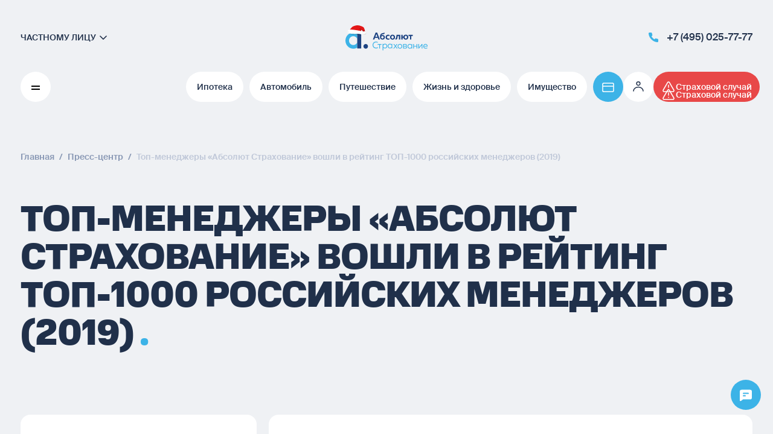

--- FILE ---
content_type: text/html; charset=UTF-8
request_url: https://www.absolutins.ru/press-centr/smi-o-nas/52/
body_size: 77296
content:
<!DOCTYPE html>
<html lang="ru">
<head>
    <meta charset="utf-8">
    <meta http-equiv="X-UA-Compatible" content="IE=edge">
    <meta id="viewport" name="viewport"
          content="width=device-width, initial-scale=1, maximum-scale=2">
    <meta name="csrf-token" content="SZKQ9HJXXPlune5FN705BmzQd9rfKTLrzOICXtKL">

    <link rel="icon" type="image/svg+xml" href="/favicon.svg?rev=68085168a3774f7faa66757a02b2d215">
<link rel="apple-touch-icon" sizes="180x180" href="/apple-touch-icon.png?rev=68085168a3774f7faa66757a02b2d215">
<link rel="icon" type="image/png" sizes="32x32" href="/favicon-32x32.png?rev=68085168a3774f7faa66757a02b2d215">
<link rel="icon" type="image/png" sizes="16x16" href="/favicon-16x16.png?rev=68085168a3774f7faa66757a02b2d215">
<link rel="icon" type="image/png" sizes="192x192" href="/android-chrome-192x192.png?rev=68085168a3774f7faa66757a02b2d215">
<link rel="manifest" href="/site.webmanifest?rev=68085168a3774f7faa66757a02b2d215">
<link rel="mask-icon" href="/safari-pinned-tab.svg?rev=68085168a3774f7faa66757a02b2d215" color="#3cb3e7">
<meta name="msapplication-TileColor" content="#3cb3e7">
<meta name="msapplication-TileImage" content="/mstile-144x144.png">
<meta name="theme-color" content="#ffffff">

    <title>Топ-менеджеры «Абсолют Страхование» вошли в рейтинг ТОП-1000 российских менеджеров (2019) - (01.10.2019) Новости Absolutins.ru</title>

    <meta name="robots" content="noindex">
<link rel="canonical" href="https://www.absolutins.ru/press-centr/smi-o-nas/52/">
<meta property="og:url" content="https://www.absolutins.ru/press-centr/smi-o-nas/52/">

<meta name="title" content="Топ-менеджеры «Абсолют Страхование» вошли в рейтинг ТОП-1000 российских менеджеров (2019) - (01.10.2019) Новости Absolutins.ru">
<meta name="twitter:title" content="Топ-менеджеры «Абсолют Страхование» вошли в рейтинг ТОП-1000 российских менеджеров (2019) - (01.10.2019) Новости Absolutins.ru">
<meta name="og:title" content="Топ-менеджеры «Абсолют Страхование» вошли в рейтинг ТОП-1000 российских менеджеров (2019) - (01.10.2019) Новости Absolutins.ru">

<meta name="description" content="Читайте полезные новости на официальном сайта Абсолют Страхование (01.10.2019). Топ-менеджеры «Абсолют Страхование» вошли в рейтинг ТОП-1000 российских менеджеров (2019)">
<meta name="twitter:description" content="Читайте полезные новости на официальном сайта Абсолют Страхование (01.10.2019). Топ-менеджеры «Абсолют Страхование» вошли в рейтинг ТОП-1000 российских менеджеров (2019)">
<meta name="og:description" content="Читайте полезные новости на официальном сайта Абсолют Страхование (01.10.2019). Топ-менеджеры «Абсолют Страхование» вошли в рейтинг ТОП-1000 российских менеджеров (2019)">

<meta property="og:site_name" content="Абсолют Страхование">
<meta name="twitter:site" content="https://www.absolutins.ru">
<meta property="og:type" content="website">

<meta property="og:image:alt" content="Абсолют Страхование">
<meta property="og:image:width" content="200">
<meta property="og:image:height" content="45">
<meta name="twitter:image" content="https://www.absolutins.ru/img/logo.svg">
<meta property="og:image" content="https://www.absolutins.ru/img/logo.svg">
<meta property="og:image:secure_url" content="https://www.absolutins.ru/img/logo.svg">

<meta name="mailru-verification" content="e79e1e48693ed24b" />

        <link rel="preload" as="style" href="https://www.absolutins.ru/build/resources/fonts.DOhmp02r.css" /><link rel="preload" as="style" href="https://www.absolutins.ru/build/resources/app.CpMkcfaf.css" /><link rel="stylesheet" href="https://www.absolutins.ru/build/resources/fonts.DOhmp02r.css" /><link rel="stylesheet" href="https://www.absolutins.ru/build/resources/app.CpMkcfaf.css" />                <!-- Yandex.Metrika counter -->
    <script type="text/javascript">
        (function(m,e,t,r,i,k,a){
            m[i]=m[i]||function(){(m[i].a=m[i].a||[]).push(arguments)};
            m[i].l=1*new Date();
            for (var j = 0; j < document.scripts.length; j++) {if (document.scripts[j].src === r) { return; }}
            k=e.createElement(t),a=e.getElementsByTagName(t)[0],k.async=1,k.src=r,a.parentNode.insertBefore(k,a)
        })(window, document,'script','https://mc.yandex.ru/metrika/tag.js?id=35476730', 'ym');
        ym(35476730, 'init', {ssr:true, webvisor:true, clickmap:true, ecommerce:"dataLayer", accurateTrackBounce:true, trackLinks:true});
    </script>
    <noscript><div><img src="https://mc.yandex.ru/watch/35476730" style="position:absolute; left:-9999px;" alt="" /></div></noscript>
    <!-- /Yandex.Metrika counter -->
    
        <script>window._version = '68085168a3774f7faa66757a02b2d215';</script>
</head>
<body>

    
    <div id="vue-app" itemscope itemtype="http://schema.org/InsuranceAgency">
        <policy-component></policy-component>
        <messenger-menu></messenger-menu>
        <div class="main">
                        <div class="main__header">
                <div class="container">
                    <header class="header">
    <div class="header__inner">
        <div class="header__customer-type">
                            <a class="header__customer-cont" href="/yuridicheskie-lica/">
                    <p class="header__customer">частному лицу</p>
                    <svg xmlns="http://www.w3.org/2000/svg" width="1.5em" height="1.5em" viewBox="0 0 24 24" fill="currentColor" path="base.arrow-right" class="header__link-arrow" role="img" componentName="icon">
<path d="M10 17L15 12.0016L10 7.0033" stroke="currentColor" stroke-width="1.6" stroke-linecap="round" stroke-linejoin="round"></path>
</svg>

                    <p class="header__customer--second">Бизнесу</p>
                </a>
            
        </div>

        <a class="header__logo" href="/">
            <meta itemprop="name" content="Абсолют Страхование">
            <svg xmlns="http://www.w3.org/2000/svg" width="136px" height="44px" viewBox="0 0 136 44" fill="currentColor" path="base.logo-ny" role="img" componentName="icon" itemprop="image">
<path fill-rule="evenodd" clip-rule="evenodd" d="M109.436 33.0192V34.2696C108.782 33.5045 107.887 32.8324 106.489 32.8324C104.407 32.8324 102.844 34.5199 102.844 36.7705C102.844 39.0211 104.407 40.7077 106.489 40.7077C107.887 40.7077 108.782 40.0365 109.314 39.3947V40.5209H110.529V33.0192H109.436ZM106.626 39.5441C105.215 39.5441 104.059 38.4814 104.059 36.7626C104.059 35.0429 105.215 33.9811 106.626 33.9811C107.933 33.9811 108.905 34.8552 109.314 35.825V37.7011C108.905 38.6691 107.933 39.5441 106.626 39.5441Z" fill="#3CB3E7"></path>
<path d="M86.1447 33.0083L83.4706 36.6506L86.2958 40.51H84.8989L82.7713 37.5408L80.6298 40.51H79.2319L82.0728 36.6506L79.3848 33.0083H80.7809L82.7713 35.7755L84.7486 33.0083H86.1447Z" fill="#3CB3E7"></path>
<path fill-rule="evenodd" clip-rule="evenodd" d="M94.1101 36.7705C94.1101 34.208 92.211 32.8324 90.2207 32.8324C88.2478 32.8324 86.333 34.208 86.333 36.7705C86.333 39.3339 88.2478 40.7077 90.2207 40.7077C92.211 40.7077 94.1101 39.3339 94.1101 36.7705ZM87.5474 36.7702C87.5474 35.0353 88.7315 34.0199 90.2197 34.0199C91.7079 34.0199 92.8938 35.0353 92.8938 36.7702C92.8938 38.5051 91.7079 39.5204 90.2197 39.5204C88.7315 39.5204 87.5474 38.5051 87.5474 36.7702Z" fill="#3CB3E7"></path>
<path fill-rule="evenodd" clip-rule="evenodd" d="M95.4741 33.0083V40.5109H99.5903C101.17 40.5109 101.944 39.6654 101.944 38.4319C101.944 37.4943 101.337 36.8999 100.744 36.6962C101.292 36.4477 101.716 35.8229 101.716 35.0408C101.716 33.7117 100.744 33.0083 99.4678 33.0083H95.4741ZM96.686 36.1813H99.344C99.9817 36.1813 100.484 35.931 100.484 35.165C100.484 34.3204 99.8592 34.1005 99.344 34.1005H96.686V36.1813ZM96.686 39.4198H99.4217C100.18 39.4198 100.727 39.1857 100.727 38.3571C100.727 37.4642 100.073 37.264 99.4652 37.264H96.686V39.4198Z" fill="#3CB3E7"></path>
<path d="M112.364 40.51V33.0083H113.578V36.1813H117.8V33.0083H119.015V40.51H117.8V37.337H113.578V40.51H112.364Z" fill="#3CB3E7"></path>
<path d="M120.727 40.5114V33.0096H121.94V38.4949L126.406 33.0096H127.438V40.5114H126.225V35.0252L121.76 40.5114H120.727Z" fill="#3CB3E7"></path>
<path fill-rule="evenodd" clip-rule="evenodd" d="M135.895 37.3122C136.351 35.185 135.319 32.8253 132.508 32.8253C130.778 32.8253 128.878 34.1383 128.878 36.7634C128.878 39.4359 130.762 40.7015 132.919 40.7015C133.877 40.7015 134.833 40.5147 135.502 40.1545V38.9354C134.877 39.2947 133.998 39.5458 133.101 39.5458C131.628 39.5458 130.245 38.8898 130.094 37.3122H135.895ZM130.095 36.2076C130.186 34.7399 131.34 33.974 132.586 33.974C134.439 33.974 134.925 35.4112 134.818 36.2076H130.095Z" fill="#3CB3E7"></path>
<path d="M106.933 25.5281V19.6335H104.519V17.7341H111.524V19.6335H109.11V25.5281H106.933Z" fill="#1D4382"></path>
<path fill-rule="evenodd" clip-rule="evenodd" d="M95.8635 20.6848C96.271 18.5825 98.0354 17.5109 99.958 17.5109C102.167 17.5109 104.14 18.9052 104.14 21.634C104.14 24.3619 102.167 25.7598 99.958 25.7598C98.0354 25.7598 96.271 24.6855 95.8635 22.5832H94.6673V25.531H92.4736V17.7379H94.6673V20.6848H95.8635ZM98.0186 21.6338C98.0186 22.8351 98.7137 23.9764 99.9614 23.9764C101.224 23.9764 101.916 22.8351 101.916 21.6338C101.916 20.4325 101.224 19.2911 99.9614 19.2911C98.7137 19.2911 98.0186 20.4325 98.0186 21.6338Z" fill="#1D4382"></path>
<path d="M88.5005 17.7341H86.9515H84.7474H84.7249L83.8822 22.6599C83.7666 23.3329 83.3018 23.728 82.6807 23.6154V25.5505C82.718 25.5594 82.7554 25.5683 82.7945 25.5746C84.5554 25.8955 85.7213 24.9168 86.0367 23.0693L86.6257 19.6335H88.5005V25.5281H90.6958V19.6335V17.7341H88.5005Z" fill="#1D4382"></path>
<path d="M19.5271 30.424C18.4003 32.9553 15.9218 34.7116 13.0436 34.7116C9.10373 34.7116 5.91191 31.4277 5.91191 27.3779C5.91191 23.3254 9.10373 20.0406 13.0436 20.0406C15.9218 20.0406 18.4003 21.7988 19.5271 24.3247V15.7352C17.6167 14.6081 15.4057 13.9574 13.0436 13.9574C5.84067 13.9574 0 19.9656 0 27.3779C0 34.7867 5.84067 40.7957 13.0436 40.7957C15.4057 40.7957 17.6167 40.1477 19.5271 39.0179V30.424Z" fill="#3CB3E7"></path>
<path d="M19.5574 40.3994H26.1174V13.561H19.5574V40.3994Z" fill="#1D4382"></path>
<path d="M37.3749 36.876C37.3749 39.022 35.6834 40.7605 33.601 40.7605C31.5142 40.7605 29.8245 39.022 29.8245 36.876C29.8245 34.7308 31.5142 32.9906 33.601 32.9906C35.6834 32.9906 37.3749 34.7308 37.3749 36.876" fill="#1D4382"></path>
<path fill-rule="evenodd" clip-rule="evenodd" d="M82.1829 21.6685C82.1829 18.9397 80.2108 17.5454 77.9998 17.5454C75.8062 17.5454 73.8176 18.9397 73.8176 21.6685C73.8176 24.3964 75.8062 25.7943 77.9998 25.7943C80.2108 25.7943 82.1829 24.3964 82.1829 21.6685ZM76.0586 21.6647C76.0586 20.4634 76.7538 19.322 77.9998 19.322C79.2623 19.322 79.9565 20.4634 79.9565 21.6647C79.9565 22.866 79.2623 24.0074 77.9998 24.0074C76.7538 24.0074 76.0586 22.866 76.0586 21.6647Z" fill="#1D4382"></path>
<path d="M50.5689 29.002C51.6331 29.002 52.6661 29.2522 53.5635 29.7358V31.0488C52.7886 30.5178 51.7834 30.2515 50.7826 30.2515C48.5786 30.2515 46.2859 31.611 46.2712 34.7375C46.2555 37.6594 48.6246 39.0671 50.8287 39.0671C51.9216 39.0671 52.9067 38.8016 53.6382 38.2689V39.581C52.7564 40.0503 51.694 40.3157 50.5533 40.3157C47.881 40.3157 44.9645 38.3789 44.9793 34.7375C44.9949 30.9406 47.8045 29.002 50.5689 29.002" fill="#3CB3E7"></path>
<path d="M55.977 40.4923V34.1463H53.2891V32.9906H59.8682V34.1463H57.1933V40.4923H55.977Z" fill="#3CB3E7"></path>
<path fill-rule="evenodd" clip-rule="evenodd" d="M69.287 36.4307C69.287 34.181 67.7215 32.4926 65.6408 32.4926C64.2447 32.4926 63.349 33.1647 62.6957 33.9298V32.6794H61.6011V43.6196H62.8156V39.0558C63.349 39.6975 64.2447 40.3688 65.6408 40.3688C67.7215 40.3688 69.287 38.6813 69.287 36.4307ZM62.8133 35.498C63.2242 34.5283 64.1946 33.6532 65.5012 33.6532C66.9147 33.6532 68.0684 34.716 68.0684 36.4348C68.0684 38.1535 66.9147 39.2172 65.5012 39.2172C64.1946 39.2172 63.2242 38.3412 62.8133 37.3733V35.498Z" fill="#3CB3E7"></path>
<path fill-rule="evenodd" clip-rule="evenodd" d="M76.5029 32.6801V33.9305C75.8496 33.1654 74.9522 32.4933 73.5561 32.4933C71.4737 32.4933 69.9099 34.1808 69.9099 36.4314C69.9099 38.682 71.4737 40.3686 73.5561 40.3686C74.9522 40.3686 75.8496 39.6974 76.3813 39.0556V40.1818H77.5958V32.6801H76.5029ZM73.6979 39.2156C72.2844 39.2156 71.129 38.1529 71.129 36.4341C71.129 34.7144 72.2844 33.6526 73.6979 33.6526C75.0028 33.6526 75.9749 34.5267 76.3858 35.4965V37.3726C75.9749 38.3406 75.0028 39.2156 73.6979 39.2156Z" fill="#3CB3E7"></path>
<path fill-rule="evenodd" clip-rule="evenodd" d="M59.2542 18.6498C59.8753 18.2994 60.5877 18.0804 61.3192 18.0804C63.4659 18.0804 65.3815 19.3639 65.3815 21.8755C65.3815 24.3862 63.4659 25.6724 61.3192 25.6724C59.0848 25.6724 57.2109 24.2343 57.2109 21.5797C57.0823 18.6819 58.0579 16.6736 59.361 15.8128C60.3328 15.172 61.6118 14.9309 62.6981 14.7262C63.6162 14.5532 64.3968 14.4061 64.7378 14.0654V15.9844C64.5439 16.3178 63.6835 16.4864 62.7289 16.6734C62.071 16.8023 61.3684 16.94 60.8084 17.1464C59.924 17.4735 59.4696 18.0536 59.2542 18.6498ZM59.2722 21.871C59.2722 22.9767 59.9734 23.9071 61.2359 23.9071C62.5141 23.9071 63.2161 22.9767 63.2161 21.871C63.2161 20.7645 62.5141 19.7375 61.2359 19.7375C59.9734 19.7375 59.2722 20.7645 59.2722 21.871Z" fill="#1D4382"></path>
<path fill-rule="evenodd" clip-rule="evenodd" d="M57.0358 25.4329H54.5885C54.5885 25.4329 54.1611 24.2933 53.6164 22.8238H48.8929C48.343 24.2933 47.9138 25.4329 47.9138 25.4329H45.4666L49.9815 14.0654H52.5391L57.0358 25.4329ZM51.2606 16.3219C51.2215 16.5364 50.416 18.7378 49.6028 20.9214H52.9106C52.1026 18.7378 51.2997 16.5364 51.2606 16.3219Z" fill="#1D4382"></path>
<path d="M70.7704 17.5497C71.6053 17.5497 72.3499 17.7454 73.0292 18.119V19.9549C72.4906 19.5643 71.8121 19.348 71.0841 19.348C69.8861 19.348 68.7323 20.1158 68.7323 21.6907C68.7323 23.1851 69.8713 24.0334 71.0519 24.0334C71.8581 24.0334 72.5557 23.8162 73.1065 23.4443V25.2963C72.3672 25.6199 71.5897 25.8165 70.628 25.8165C68.5595 25.8165 66.4927 24.5813 66.4927 21.8051C66.4927 18.8171 68.668 17.5497 70.7704 17.5497" fill="#1D4382"></path>
<g style="mix-blend-mode:multiply">
<path d="M26 15.061V20.061C26 20.061 22.5 17.561 19 17.561C15 17.561 11.5 17.061 11.5 17.061L6 16.061C6.8 15.261 10.1667 14.2277 11 14.061L26 15.061Z" fill="#D9D9D9"></path>
</g>
<path d="M5.41985 11.609C5.08216 11.3278 7.56766 8.7455 7.78684 8.50252C8.61609 7.5829 9.43387 6.65373 10.2534 5.7262C10.9822 4.90142 11.6889 4.13734 12.7546 3.69777C13.9795 3.19268 15.2498 2.78518 16.5482 2.47978C17.7608 2.19443 19.0959 1.88503 20.3507 1.94081C22.2737 2.02637 24.159 2.56191 25.9446 3.24249C27.3745 3.78756 29.4132 4.51133 30.327 5.78444C31.4481 7.34634 32.8624 11.8229 31.8727 13.8832L30.2986 13.8939C29.6909 12.7572 29.1039 11.5577 28.1747 10.6161C27.772 10.2081 27.2406 9.88662 26.7265 9.62147C26.5764 9.54394 25.636 9.19148 25.603 9.04102C25.603 9.04102 26.4418 12.8559 26.0124 13.9464C26.0124 13.9464 9.43083 14.9198 5.41964 11.6088L5.41985 11.609Z" fill="#E31717"></path>
<path d="M31.586 8.54227C31.5385 9.13949 31.6885 9.87414 31.2374 10.2444C30.8657 10.5494 30.3118 10.4032 29.8645 10.2256C28.3469 9.62302 26.9077 8.824 25.5944 7.85457C25.1315 7.513 24.6696 7.14268 24.1177 6.97947C23.8104 6.8887 23.46 6.8732 23.1522 6.97165C22.7882 7.08787 22.5525 7.29656 22.9471 7.5835C23.6128 8.06696 24.3188 8.52229 24.75 9.2449C25.2487 10.081 25.3535 11.2 24.8173 12.0122C24.1872 12.9668 22.9027 13.2434 21.7576 13.2097C20.3643 13.1685 19.006 12.7947 17.6424 12.506C14.5017 11.8406 11.2668 11.62 8.06504 11.8528C7.45984 11.8968 6.82811 11.9712 6.24513 12.1452C11.3097 14.8093 26.0121 13.9468 26.0121 13.9468C26.4412 12.8565 25.6026 9.04143 25.6026 9.04143C25.6357 9.19189 26.5761 9.54436 26.7262 9.62188C27.2403 9.88704 27.7717 10.2085 28.1743 10.6166C29.1036 11.5582 29.6906 12.7576 30.2983 13.8943L31.8724 13.8836C32.4853 12.6077 32.1759 10.4054 31.5855 8.54245L31.586 8.54227Z" fill="#B81515"></path>
<path d="M7.45485 9.06074C9.9551 8.88659 12.4985 9.27878 14.9997 9.60315C18.1131 10.0066 21.2032 10.5886 24.2875 11.1805C25.9378 11.4973 27.1938 11.9046 27.945 13.2576C28.4144 14.1029 28.3966 15.234 28.0732 16.1254C27.8912 16.6272 27.4855 17.1256 26.973 17.3268C26.5929 17.4759 26.3033 17.1257 25.9594 16.9513C25.3393 16.6371 23.9898 16.4495 23.9898 16.4495C23.9898 16.4495 21.1627 15.9984 19.1932 16.0773C13.9353 16.2878 8.7083 16.0285 6.23073 15.4591C5.12458 15.2048 3.63625 14.6876 3.60146 13.3787C3.5 9.56104 6.05023 9.33755 6.05023 9.33755C6.05023 9.33755 6.96499 9.09484 7.45485 9.06074Z" fill="white"></path>
<path d="M28.5053 15.8453C28.2463 14.6588 28.3014 12.9724 29.5608 12.3638C30.2144 12.0478 30.9619 11.928 31.6821 12.0235C31.721 11.8909 31.9137 11.9088 32.0442 11.9553C32.5265 12.1274 33.0179 12.3043 33.4215 12.6188C34.0907 13.1402 34.439 13.9844 34.5607 14.8229C34.6362 15.3432 34.6279 15.9038 34.3593 16.3559C34.2289 16.5754 34.0443 16.7568 33.8618 16.9356C33.7179 17.0766 33.5687 17.2211 33.3808 17.2943C33.4196 17.1986 33.4584 17.1028 33.4972 17.0071C32.3019 17.8697 30.5739 17.9174 29.3318 17.1221C28.8539 16.8161 28.6165 16.3555 28.5052 15.8456L28.5053 15.8453Z" fill="white"></path>
<path d="M33.4266 12.6233C33.6204 13.1171 33.7322 13.6431 33.7479 14.173C33.7644 14.7305 33.6211 15.3754 33.1228 15.6276C32.7763 15.8031 32.3385 15.7399 32.0076 15.9433C31.8314 16.0516 31.7051 16.2245 31.5405 16.3495C30.823 16.8945 29.6974 16.3704 28.9065 16.7373C29.0214 16.882 29.1608 17.0121 29.332 17.1219C30.574 17.9172 32.3021 17.8695 33.4973 17.0069C33.4586 17.1026 33.4198 17.1984 33.381 17.2941C33.5688 17.2209 33.718 17.0764 33.862 16.9354C34.0444 16.7566 34.2291 16.5752 34.3594 16.3559C34.628 15.9038 34.6363 15.3432 34.5608 14.8229C34.4393 13.9868 34.0924 13.1452 33.4268 12.6235L33.4266 12.6233Z" fill="#DDDDDD"></path>
<path d="M4.51492 11.3392C4.51492 11.3392 4.51183 11.3872 4.50027 11.4688C4.48745 11.5529 4.47761 11.6587 4.46842 11.7899C4.44954 12.0506 4.45397 12.3829 4.50295 12.7095C4.55268 13.036 4.64712 13.3545 4.74164 13.5984C4.78821 13.7202 4.83327 13.8237 4.86707 13.8967C4.90087 13.9698 4.91889 14.0159 4.91889 14.0159C4.91889 14.0159 4.87658 13.9949 4.80508 13.9505C4.76868 13.9288 4.72713 13.8995 4.68362 13.8609C4.63777 13.8243 4.58739 13.7805 4.54113 13.7252C4.49025 13.6731 4.44137 13.6117 4.39427 13.5426C4.34503 13.4749 4.30489 13.3965 4.2622 13.3159C4.22572 13.2327 4.18546 13.1464 4.16074 13.0536C4.12881 12.9626 4.11387 12.8661 4.09417 12.7705C4.08485 12.6734 4.07096 12.5767 4.07451 12.4804C4.07124 12.3845 4.08387 12.2902 4.09453 12.2C4.11151 12.1102 4.12673 12.0238 4.15392 11.9446C4.17853 11.865 4.20706 11.7922 4.24036 11.7274C4.26801 11.6618 4.30373 11.6039 4.33695 11.5545C4.36736 11.5037 4.39837 11.4642 4.42604 11.4344C4.48047 11.3727 4.51515 11.3393 4.51515 11.3393L4.51492 11.3392Z" fill="#DDDDDD"></path>
<path d="M5.362 12.7013C5.362 12.7013 5.3836 12.7336 5.41484 12.7911C5.4439 12.8459 5.48554 12.9242 5.53537 13.0183C5.62603 13.1951 5.74677 13.4308 5.86774 13.6665C5.99202 13.9002 6.11653 14.1341 6.20983 14.3095C6.25859 14.4005 6.29858 14.481 6.32728 14.5387C6.35568 14.5965 6.37023 14.6335 6.37023 14.6335C6.37023 14.6335 6.33316 14.6232 6.27129 14.5989C6.21008 14.5741 6.12437 14.5334 6.0337 14.4684C5.93889 14.4075 5.84212 14.3197 5.7482 14.2165C5.65595 14.1118 5.57125 13.9884 5.501 13.8572C5.43369 13.7243 5.38116 13.5842 5.34801 13.4489C5.31709 13.3127 5.30073 13.1834 5.30479 13.0712C5.30358 12.9609 5.31858 12.8636 5.3336 12.8021C5.34916 12.7387 5.3618 12.702 5.3618 12.702L5.362 12.7013Z" fill="#DDDDDD"></path>
</svg>

        </a>

        <div class="header__contacts">
            <a class="header__link" href="tel:+74950257777">
                <svg xmlns="http://www.w3.org/2000/svg" width="1.5em" height="1.5em" viewBox="0 0 24 24" fill="currentColor" path="base.phone" class="header__link-icon" role="img" componentName="icon">
<path d="M19.9995 15.9791V18.3877C20.0004 18.6113 19.9545 18.8327 19.8648 19.0375C19.775 19.2424 19.6434 19.4263 19.4783 19.5775C19.3132 19.7286 19.1183 19.8437 18.906 19.9154C18.6938 19.987 18.4689 20.0136 18.2457 19.9935C15.7702 19.725 13.3923 18.8808 11.3031 17.5286C9.35937 16.2959 7.71141 14.6512 6.47627 12.7113C5.11669 10.6168 4.27059 8.23206 4.00653 5.75036C3.98643 5.52834 4.01286 5.30457 4.08416 5.0933C4.15546 4.88203 4.27005 4.6879 4.42065 4.52325C4.57124 4.35861 4.75454 4.22706 4.95886 4.13699C5.16319 4.04691 5.38407 4.00029 5.60744 4.00008H8.02086C8.41128 3.99624 8.78977 4.13422 9.0858 4.3883C9.38182 4.64237 9.57517 4.99521 9.62981 5.38103C9.73168 6.15185 9.92059 6.9087 10.1929 7.63713C10.3012 7.9245 10.3246 8.23682 10.2604 8.53707C10.1963 8.83732 10.0472 9.11292 9.83093 9.33121L8.80925 10.3509C9.95446 12.3609 11.6221 14.0252 13.6361 15.1682L14.6578 14.1485C14.8765 13.9326 15.1527 13.7839 15.4535 13.7198C15.7544 13.6558 16.0673 13.6792 16.3552 13.7872C17.0851 14.059 17.8435 14.2476 18.6158 14.3492C19.0066 14.4042 19.3635 14.6007 19.6186 14.9012C19.8737 15.2017 20.0093 15.5853 19.9995 15.9791Z" fill="currentColor"></path>
</svg>

                <p class="header__phonetext main-border-with-bg">+7 (495) 025-77-77</p>
            </a>
        </div>
        <div class="header__popups header__popups--mobile">
            <div class="header__popupitem">
        <bubble-tooltip-component
            first-icon="ds-payment"
            second-icon="ds-payment"
            bg-color="--main-color-primary"
            link="https://pay.absolutins.ru/"
            text="Онлайн оплата"
            :is-left-tooltip="true"
        />
    </div>
<drop-down-menu></drop-down-menu>

<div class="header__popupitem">
    <bubble-tooltip-component
        first-icon="alert_icon"
        second-icon="alert_icon"
        bg-color="--main-color-danger"
        link="/strahovoj-sluchaj/fizicheskie-lica/obshchaya-informatsiya/"
        text="Что делать при страховом случае"
        label="Страховой случай"
    />
</div>
        </div>
    </div>

    <div class="header__swipercont" aria-live="polite">
        <div class="header__swipercontscroll">
            <div class="header__left"></div>
            <div class="header__swiper">
                <div class="header__menu-mobile">
                    <side-menu
    :is-business="false"
>
    <template #default-main-items>
        <div class="menu__links">
                            <menu-link
                    :timeout="0"
                    name="Ипотека"
                    href="/fizicheskie-lica/strahovanie-pri-ipoteke/ipoteka/"
                    :key="0"
                ></menu-link>
                            <menu-link
                    :timeout="30"
                    name="Автомобиль"
                    href="/fizicheskie-lica/strahovanie-avtomobilya/"
                    :key="1"
                ></menu-link>
                            <menu-link
                    :timeout="60"
                    name="Путешествие"
                    href="/fizicheskie-lica/strahovanie-puteshestvuyushchih/"
                    :key="2"
                ></menu-link>
                            <menu-link
                    :timeout="90"
                    name="Жизнь и здоровье"
                    href="/fizicheskie-lica/strahovanie-zhizni-i-zdorovya/"
                    :key="3"
                ></menu-link>
                            <menu-link
                    :timeout="120"
                    name="Имущество"
                    href="/fizicheskie-lica/strahovanie-imushchestva/"
                    :key="4"
                ></menu-link>
                    </div>
    </template>

    <template #default-main-sub-items>
        <div class="menu__links menu__links--bottom">
                            <menu-sublink
                    :timeout="0"
                    name="Бонусы и акции"
                    href="/akcii/"
                    :key="0"
                ></menu-sublink>
                            <menu-sublink
                    :timeout="30"
                    name="Полезная информация"
                    href="/faq/"
                    :key="1"
                ></menu-sublink>
                            <menu-sublink
                    :timeout="60"
                    name="Контроль качества"
                    href="/kontrol-kachestva/"
                    :key="2"
                ></menu-sublink>
                            <menu-sublink
                    :timeout="90"
                    name="Контакты и офисы"
                    href="/kontakty/"
                    :key="3"
                ></menu-sublink>
                    </div>
    </template>

    <template #default-buttons>
        <menu-buttons
            :is-business="false"
        ></menu-buttons>
    </template>

    <template #about-main-items>
        <div class="menu__links">
                            <menu-link
                    :timeout="0"
                    name="Абсолют Страхование"
                    href="/absolut-strakhovanie/o-kompanii/"
                    :key="0"
                ></menu-link>
                            <menu-link
                    :timeout="30"
                    name="Пресс-центр"
                    href="/press-centr/novosti/"
                    :key="1"
                ></menu-link>
                            <menu-link
                    :timeout="60"
                    name="Партнерам"
                    href="/partneram/agentam/"
                    :key="2"
                ></menu-link>
                            <menu-link
                    :timeout="90"
                    name="Карьера"
                    href="/karyera/"
                    :key="3"
                ></menu-link>
                            <menu-link
                    :timeout="120"
                    name="Отзывы"
                    href="/otzyvy/"
                    :key="4"
                ></menu-link>
                    </div>
    </template>

    <template #about-main-sub-items>
        <div class="menu__links menu__links--bottom">
                            <menu-sublink
                    :timeout="0"
                    name="Блог"
                    href="/blog/"
                    :key="0"
                ></menu-sublink>
                            <menu-sublink
                    :timeout="30"
                    name="Раскрытие информации"
                    href="/raskrytie-informacii/licenzii/"
                    :key="1"
                ></menu-sublink>
                            <menu-sublink
                    :timeout="60"
                    name="Контакты и офисы"
                    href="/kontakty/"
                    :key="2"
                ></menu-sublink>
                            <menu-sublink
                    :timeout="90"
                    name="About the company"
                    href="/absolut-strakhovanie/english/"
                    :key="3"
                ></menu-sublink>
                    </div>
    </template>

    <template #about-buttons>
        <menu-buttons
            :is-business="false"
        ></menu-buttons>
    </template>

    <template #toggler>

    </template>
</side-menu>
                </div>
                                    <div class="swiper-slide header-links__item" style="transform: scale(1);">
                        <a href="/fizicheskie-lica/strahovanie-pri-ipoteke/ipoteka/" class="header-links__link main-page"
                           target="_self">
                            <button class="header__button-toggle header-links__button" index="0">
                        <span
                            class="header__button-toggle__text header__button-toggle__text_orig">Ипотека</span>
                                <span
                                    class="header__button-toggle__text header__button-toggle__text_clone">Ипотека</span>
                            </button>
                        </a>
                    </div>
                                    <div class="swiper-slide header-links__item" style="transform: scale(1);">
                        <a href="/fizicheskie-lica/strahovanie-avtomobilya/" class="header-links__link main-page"
                           target="_self">
                            <button class="header__button-toggle header-links__button" index="1">
                        <span
                            class="header__button-toggle__text header__button-toggle__text_orig">Автомобиль</span>
                                <span
                                    class="header__button-toggle__text header__button-toggle__text_clone">Автомобиль</span>
                            </button>
                        </a>
                    </div>
                                    <div class="swiper-slide header-links__item" style="transform: scale(1);">
                        <a href="/fizicheskie-lica/strahovanie-puteshestvuyushchih/" class="header-links__link main-page"
                           target="_self">
                            <button class="header__button-toggle header-links__button" index="2">
                        <span
                            class="header__button-toggle__text header__button-toggle__text_orig">Путешествие</span>
                                <span
                                    class="header__button-toggle__text header__button-toggle__text_clone">Путешествие</span>
                            </button>
                        </a>
                    </div>
                                    <div class="swiper-slide header-links__item" style="transform: scale(1);">
                        <a href="/fizicheskie-lica/strahovanie-zhizni-i-zdorovya/" class="header-links__link main-page"
                           target="_self">
                            <button class="header__button-toggle header-links__button" index="3">
                        <span
                            class="header__button-toggle__text header__button-toggle__text_orig">Жизнь и здоровье</span>
                                <span
                                    class="header__button-toggle__text header__button-toggle__text_clone">Жизнь и здоровье</span>
                            </button>
                        </a>
                    </div>
                                    <div class="swiper-slide header-links__item" style="transform: scale(1);">
                        <a href="/fizicheskie-lica/strahovanie-imushchestva/" class="header-links__link main-page"
                           target="_self">
                            <button class="header__button-toggle header-links__button" index="4">
                        <span
                            class="header__button-toggle__text header__button-toggle__text_orig">Имущество</span>
                                <span
                                    class="header__button-toggle__text header__button-toggle__text_clone">Имущество</span>
                            </button>
                        </a>
                    </div>
                            </div>
            <div class="header__popups">
                <div class="header__popupitem">
        <bubble-tooltip-component
            first-icon="ds-payment"
            second-icon="ds-payment"
            bg-color="--main-color-primary"
            link="https://pay.absolutins.ru/"
            text="Онлайн оплата"
            :is-left-tooltip="true"
        />
    </div>
<drop-down-menu></drop-down-menu>

<div class="header__popupitem">
    <bubble-tooltip-component
        first-icon="alert_icon"
        second-icon="alert_icon"
        bg-color="--main-color-danger"
        link="/strahovoj-sluchaj/fizicheskie-lica/obshchaya-informatsiya/"
        text="Что делать при страховом случае"
        label="Страховой случай"
    />
</div>
            </div>
        </div>
    </div>
</header>
                </div>
            </div>
            <div class="main__side-menu">
                <side-menu
    :is-business="false"
>
    <template #default-main-items>
        <div class="menu__links">
                            <menu-link
                    :timeout="0"
                    name="Ипотека"
                    href="/fizicheskie-lica/strahovanie-pri-ipoteke/ipoteka/"
                    :key="0"
                ></menu-link>
                            <menu-link
                    :timeout="30"
                    name="Автомобиль"
                    href="/fizicheskie-lica/strahovanie-avtomobilya/"
                    :key="1"
                ></menu-link>
                            <menu-link
                    :timeout="60"
                    name="Путешествие"
                    href="/fizicheskie-lica/strahovanie-puteshestvuyushchih/"
                    :key="2"
                ></menu-link>
                            <menu-link
                    :timeout="90"
                    name="Жизнь и здоровье"
                    href="/fizicheskie-lica/strahovanie-zhizni-i-zdorovya/"
                    :key="3"
                ></menu-link>
                            <menu-link
                    :timeout="120"
                    name="Имущество"
                    href="/fizicheskie-lica/strahovanie-imushchestva/"
                    :key="4"
                ></menu-link>
                    </div>
    </template>

    <template #default-main-sub-items>
        <div class="menu__links menu__links--bottom">
                            <menu-sublink
                    :timeout="0"
                    name="Бонусы и акции"
                    href="/akcii/"
                    :key="0"
                ></menu-sublink>
                            <menu-sublink
                    :timeout="30"
                    name="Полезная информация"
                    href="/faq/"
                    :key="1"
                ></menu-sublink>
                            <menu-sublink
                    :timeout="60"
                    name="Контроль качества"
                    href="/kontrol-kachestva/"
                    :key="2"
                ></menu-sublink>
                            <menu-sublink
                    :timeout="90"
                    name="Контакты и офисы"
                    href="/kontakty/"
                    :key="3"
                ></menu-sublink>
                    </div>
    </template>

    <template #default-buttons>
        <menu-buttons
            :is-business="false"
        ></menu-buttons>
    </template>

    <template #about-main-items>
        <div class="menu__links">
                            <menu-link
                    :timeout="0"
                    name="Абсолют Страхование"
                    href="/absolut-strakhovanie/o-kompanii/"
                    :key="0"
                ></menu-link>
                            <menu-link
                    :timeout="30"
                    name="Пресс-центр"
                    href="/press-centr/novosti/"
                    :key="1"
                ></menu-link>
                            <menu-link
                    :timeout="60"
                    name="Партнерам"
                    href="/partneram/agentam/"
                    :key="2"
                ></menu-link>
                            <menu-link
                    :timeout="90"
                    name="Карьера"
                    href="/karyera/"
                    :key="3"
                ></menu-link>
                            <menu-link
                    :timeout="120"
                    name="Отзывы"
                    href="/otzyvy/"
                    :key="4"
                ></menu-link>
                    </div>
    </template>

    <template #about-main-sub-items>
        <div class="menu__links menu__links--bottom">
                            <menu-sublink
                    :timeout="0"
                    name="Блог"
                    href="/blog/"
                    :key="0"
                ></menu-sublink>
                            <menu-sublink
                    :timeout="30"
                    name="Раскрытие информации"
                    href="/raskrytie-informacii/licenzii/"
                    :key="1"
                ></menu-sublink>
                            <menu-sublink
                    :timeout="60"
                    name="Контакты и офисы"
                    href="/kontakty/"
                    :key="2"
                ></menu-sublink>
                            <menu-sublink
                    :timeout="90"
                    name="About the company"
                    href="/absolut-strakhovanie/english/"
                    :key="3"
                ></menu-sublink>
                    </div>
    </template>

    <template #about-buttons>
        <menu-buttons
            :is-business="false"
        ></menu-buttons>
    </template>

    <template #toggler>

    </template>
</side-menu>
            </div>
            <div class="main__container">
                <div class="container">
                        <div
        class="breadcrumbs"
        itemscope
        itemtype="https://schema.org/BreadcrumbList"
    >
        
        <ul class="crumbs__list">
                            <li itemprop="itemListElement" itemscope itemtype="https://schema.org/ListItem">
                                            <a
                            itemprop="item"
                            href="/"
                        >
                            <span class="crumbs__list_name" itemprop="name">Главная</span>
                            <meta itemprop="position" content="1">
                        </a>
                    
                                            <span class="crumbs__divider"> / </span>
                                    </li>
                            <li itemprop="itemListElement" itemscope itemtype="https://schema.org/ListItem">
                                            <a
                            itemprop="item"
                            href="/press-centr/smi-o-nas/"
                        >
                            <span class="crumbs__list_name" itemprop="name">Пресс-центр</span>
                            <meta itemprop="position" content="2">
                        </a>
                    
                                            <span class="crumbs__divider"> / </span>
                                    </li>
                            <li itemprop="itemListElement" itemscope itemtype="https://schema.org/ListItem">
                                            <div
                            itemprop="item"
                        >
                            <span itemprop="name">Топ-менеджеры «Абсолют Страхование» вошли в рейтинг ТОП-1000 российских менеджеров (2019)</span>
                            <meta itemprop="position" content="3">
                        </div>
                    
                                    </li>
                    </ul>
    </div>


    <div class="page-header page-header--medium" id="page-header">
        <h1 class="page-header__title">
            Топ-менеджеры «Абсолют Страхование» вошли в рейтинг ТОП-1000 российских менеджеров (2019)
        </h1>
        <div class="page-header__text">
            
        </div>
    </div>
                        <div class="page-article">
        <div class="page-article__aside">
            <div class="article-info">
                <div class="article-info__title">
                    Подробнее о новости
                </div>
                <table class="article-info__table">
                    <tbody>
                    <tr class="article-info__table-row">
                        <td class="article-info__table-col article-info__table-col--title">Опубликовано</td>
                        <td class="article-info__table-col">
                            1 октября 2019
                        </td>
                    </tr>
                    <tr class="article-info__table-row">
                        <td class="article-info__table-col article-info__table-col--title">Источник</td>
                        <td class="article-info__table-col article-info__table-col--share">
                            <div class="article-info__image-box">
                                <div class="article-info__image"
                                     style="background-image: url();"></div>
                            </div>
                        </td>
                    </tr>
                    </tbody>
                </table>
            </div>
        </div>
        <div class="page-article__body">
                        <div class="content-text">
    <a href="/upload/KOM_178_011019.PDF">Статья ТОП-1000 российских менеджеров</a>		<div style="clear:both"></div>
	<br>

    </div>


        </div>
    </div>
                                    </div>
            </div>
            <div class="main__footer">
                <div class="container">
                    <footer class="footer">
    <div class="footer__top">
        <div class="footer__header">
            «Абсолют Страхование» - это:
        </div>
        <div class="footer__tiles">
            <div class="footer__tile-wrapper footer__tile-wrapper_small">
                <a href="https://www.sravni.ru/strakhovye-kompanii/rating/klientskij/"
                   class="tile-link tile-link_small">
                    <span class="tile-link__text">В тройке лучших на Sravni.ru</span>
                    <span class="tile-link__logo">
                          <img src="/img/partner-logo.png" alt="Первое  место клиентского рейтинга  Sravni.ru"
                               width="64" height="64">
                      </span>
                </a>
                <a href="/absolut-strakhovanie/istoriya/" class="tile-link tile-link_small">
                    <span class="tile-link__text">На рынке с 1992 года</span>
                    <span class="tile-link__icon">
                        <svg xmlns="http://www.w3.org/2000/svg" width="1em" height="1em" viewBox="0 0 33 32" fill="currentColor" path="base.icon-arrow-link" role="img" componentName="icon">
<path d="M8.5 24L24.5 8" stroke="#20304A" stroke-width="2" stroke-linecap="round" stroke-linejoin="round"></path>
<path d="M10.5 8H24.5V22" stroke="#20304A" stroke-width="2" stroke-linecap="round" stroke-linejoin="round"></path>
</svg>

                    </span>
                </a>
            </div>
            <div class="footer__tile-wrapper footer__tile-wrapper_small">
                <a href="/absolut-strakhovanie/reitingi-i-sertifikaty/"
                   target="_blank"
                   class="tile-link tile-link_small">
                    <span class="tile-link__text">Рейтинг ruA+</span>
                    <span class="tile-link__icon">
              <svg xmlns="http://www.w3.org/2000/svg" width="1em" height="1em" viewBox="0 0 33 32" fill="currentColor" path="base.icon-arrow-link" role="img" componentName="icon">
<path d="M8.5 24L24.5 8" stroke="#20304A" stroke-width="2" stroke-linecap="round" stroke-linejoin="round"></path>
<path d="M10.5 8H24.5V22" stroke="#20304A" stroke-width="2" stroke-linecap="round" stroke-linejoin="round"></path>
</svg>

          </span>
                </a>
                <a href="/absolut-strakhovanie/professionalnye-obedineniya/"
                   target="_blank"
                   class="tile-link tile-link_small">
                    <span class="tile-link__text">Член Всероссийского союза страховщиков</span>
                    <span class="tile-link__icon">
              <svg xmlns="http://www.w3.org/2000/svg" width="1em" height="1em" viewBox="0 0 33 32" fill="currentColor" path="base.icon-arrow-link" role="img" componentName="icon">
<path d="M8.5 24L24.5 8" stroke="#20304A" stroke-width="2" stroke-linecap="round" stroke-linejoin="round"></path>
<path d="M10.5 8H24.5V22" stroke="#20304A" stroke-width="2" stroke-linecap="round" stroke-linejoin="round"></path>
</svg>

          </span>
                </a>
            </div>
            <div class="footer__tile-wrapper footer__tile-wrapper_small">
                <a href="https://sdi360.ru/insurance24"
                   target="_blank"
                   class="tile-link tile-link_small">
                    <span class="tile-link__text">В&nbsp;топ-10 рейтинга цифровой <br> зрелости SDI360°</span>
                    <span class="tile-link__icon">
              <svg xmlns="http://www.w3.org/2000/svg" width="1em" height="1em" viewBox="0 0 33 32" fill="currentColor" path="base.icon-arrow-link" role="img" componentName="icon">
<path d="M8.5 24L24.5 8" stroke="#20304A" stroke-width="2" stroke-linecap="round" stroke-linejoin="round"></path>
<path d="M10.5 8H24.5V22" stroke="#20304A" stroke-width="2" stroke-linecap="round" stroke-linejoin="round"></path>
</svg>

          </span>
                </a>
                <a href="https://2022.goldensite.ru/work/luchshiy-sayt-strakhovoy-kompanii/8789/"
                   target="_blank"
                   class="tile-link tile-link_small">
                    <span class="tile-link__text">1-е место в&nbsp;конкурсе <br> «Золотой сайт»</span>
                    <span class="tile-link__icon">
              <svg xmlns="http://www.w3.org/2000/svg" width="1em" height="1em" viewBox="0 0 33 32" fill="currentColor" path="base.icon-arrow-link" role="img" componentName="icon">
<path d="M8.5 24L24.5 8" stroke="#20304A" stroke-width="2" stroke-linecap="round" stroke-linejoin="round"></path>
<path d="M10.5 8H24.5V22" stroke="#20304A" stroke-width="2" stroke-linecap="round" stroke-linejoin="round"></path>
</svg>

          </span>
                </a>
            </div>
        </div>
    </div>

    <div class="footer__row footer__row_middle">
        <div class="footer__col">
            <div class="footer__contacts">
                <a class="footer__link-phone main-border" href="tel:+7 (495) 025-77-77">+7 (495) 025-77-77</a>
                <a class="footer__link-offices main-border" href="/kontakty/">
                    <svg xmlns="http://www.w3.org/2000/svg" width="1em" height="1em" viewBox="0 0 21 22" fill="currentColor" path="base.icon-location" class="footer__contacts-icon" role="img" componentName="icon">
<path d="M17.5 4L3.49999 9.83265L9.59664 11.9034L11.6674 18L17.5 4Z" fill="currentColor"></path>
</svg>

                    Контакты и офисы</a>

                <div class="footer__socials-icons">
                    <a
                        aria-label="VK"
                        href="https://vk.com/absolutins"
                        target="_blank"
                        rel="nofollow"
                        class="footer__socials-icons-item">
                        <div class="footer__socials-icons-icon footer__socials-icons-icon--orig">
                            <svg xmlns="http://www.w3.org/2000/svg" width="1em" height="1em" viewBox="0 0 56 56" fill="currentColor" path="base.icon-vk" role="img" componentName="icon">
<path fill-rule="evenodd" clip-rule="evenodd" d="M36.8643 34.087H34.737C33.9315 34.087 33.6837 33.4155 32.2379 31.8775C30.978 30.5995 30.4204 30.4262 30.1106 30.4262C29.6769 30.4262 29.5529 30.5561 29.5529 31.1843V33.1989C29.5529 33.7404 29.3877 34.0653 28.0246 34.0653C25.7733 34.0653 23.2743 32.6357 21.5187 29.9713C18.8751 26.0721 18.1522 23.1478 18.1522 22.5413C18.1522 22.2163 18.2761 21.9131 18.8751 21.9131H21.0024C21.5394 21.9131 21.7459 22.173 21.9524 22.7796C23.0058 25.9638 24.7613 28.7582 25.4842 28.7582C25.7527 28.7582 25.8766 28.6282 25.8766 27.9134V24.6208C25.794 23.1045 25.0298 22.9745 25.0298 22.433C25.0298 22.173 25.2364 21.9131 25.5668 21.9131H28.9127C29.3671 21.9131 29.5323 22.173 29.5323 22.7362V27.1769C29.5323 27.6535 29.7388 27.8267 29.8627 27.8267C30.1312 27.8267 30.3584 27.6535 30.8541 27.1336C32.3825 25.3356 33.4771 22.5629 33.4771 22.5629C33.6217 22.238 33.8695 21.9347 34.4065 21.9347H36.5339C37.1741 21.9347 37.3187 22.2813 37.1741 22.7579C36.9056 24.0576 34.3033 27.9134 34.3033 27.9134C34.0761 28.3033 33.9935 28.4766 34.3033 28.9098C34.5305 29.2348 35.274 29.9063 35.7697 30.5128C36.6784 31.5959 37.3806 32.5057 37.5665 33.1339C37.7731 33.7621 37.4633 34.087 36.8643 34.087Z" fill="currentColor"></path>
<rect x="10.3804" y="10.4891" width="35.8333" height="35.8333" rx="1.75" stroke="currentColor" stroke-width="1.5"></rect>
</svg>

                        </div>
                        <div class="footer__socials-icons-icon footer__socials-icons-icon--clone">
                            <svg xmlns="http://www.w3.org/2000/svg" width="1em" height="1em" viewBox="0 0 56 56" fill="currentColor" path="base.icon-vk" role="img" componentName="icon">
<path fill-rule="evenodd" clip-rule="evenodd" d="M36.8643 34.087H34.737C33.9315 34.087 33.6837 33.4155 32.2379 31.8775C30.978 30.5995 30.4204 30.4262 30.1106 30.4262C29.6769 30.4262 29.5529 30.5561 29.5529 31.1843V33.1989C29.5529 33.7404 29.3877 34.0653 28.0246 34.0653C25.7733 34.0653 23.2743 32.6357 21.5187 29.9713C18.8751 26.0721 18.1522 23.1478 18.1522 22.5413C18.1522 22.2163 18.2761 21.9131 18.8751 21.9131H21.0024C21.5394 21.9131 21.7459 22.173 21.9524 22.7796C23.0058 25.9638 24.7613 28.7582 25.4842 28.7582C25.7527 28.7582 25.8766 28.6282 25.8766 27.9134V24.6208C25.794 23.1045 25.0298 22.9745 25.0298 22.433C25.0298 22.173 25.2364 21.9131 25.5668 21.9131H28.9127C29.3671 21.9131 29.5323 22.173 29.5323 22.7362V27.1769C29.5323 27.6535 29.7388 27.8267 29.8627 27.8267C30.1312 27.8267 30.3584 27.6535 30.8541 27.1336C32.3825 25.3356 33.4771 22.5629 33.4771 22.5629C33.6217 22.238 33.8695 21.9347 34.4065 21.9347H36.5339C37.1741 21.9347 37.3187 22.2813 37.1741 22.7579C36.9056 24.0576 34.3033 27.9134 34.3033 27.9134C34.0761 28.3033 33.9935 28.4766 34.3033 28.9098C34.5305 29.2348 35.274 29.9063 35.7697 30.5128C36.6784 31.5959 37.3806 32.5057 37.5665 33.1339C37.7731 33.7621 37.4633 34.087 36.8643 34.087Z" fill="currentColor"></path>
<rect x="10.3804" y="10.4891" width="35.8333" height="35.8333" rx="1.75" stroke="currentColor" stroke-width="1.5"></rect>
</svg>

                        </div>
                    </a>

                    <a
                        aria-label="youtube"
                        href="https://www.youtube.com/channel/UCevAUaB1fJB_74w-bO2TsDg"
                        target="_blank"
                        rel="nofollow"
                        class="footer__socials-icons-item"
                    >
                        <div class="footer__socials-icons-icon footer__socials-icons-icon--orig">
                            <svg xmlns="http://www.w3.org/2000/svg" width="1em" height="1em" viewBox="0 0 57 56" fill="currentColor" path="base.icon-youtube" role="img" componentName="icon">
<path d="M21.8044 35.3044V19.4783L37.6304 27.3913L21.8044 35.3044Z" fill="currentColor"></path>
<rect x="10.3804" y="10.4891" width="35.8333" height="35.8333" rx="1.75" stroke="currentColor" stroke-width="1.5"></rect>
</svg>

                        </div>

                        <div class="footer__socials-icons-icon footer__socials-icons-icon--clone">
                            <svg xmlns="http://www.w3.org/2000/svg" width="1em" height="1em" viewBox="0 0 57 56" fill="currentColor" path="base.icon-youtube" role="img" componentName="icon">
<path d="M21.8044 35.3044V19.4783L37.6304 27.3913L21.8044 35.3044Z" fill="currentColor"></path>
<rect x="10.3804" y="10.4891" width="35.8333" height="35.8333" rx="1.75" stroke="currentColor" stroke-width="1.5"></rect>
</svg>

                        </div>
                    </a>

                    <a
                        aria-label="telegram"
                        href="https://t.me/absolutins"
                        target="_blank"
                        rel="nofollow"
                        class="footer__socials-icons-item"
                    >
                        <div class="footer__socials-icons-icon footer__socials-icons-icon--orig">
                            <svg xmlns="http://www.w3.org/2000/svg" width="1em" height="1em" viewBox="0 0 56 56" fill="currentColor" path="base.icon-telegram" role="img" componentName="icon">
<rect x="10.9891" y="10.4891" width="35.8333" height="35.8333" rx="1.75" stroke="currentColor" stroke-width="1.5"></rect>
<path fill-rule="evenodd" clip-rule="evenodd" d="M20.6549 28.0269C25.1646 26.0512 28.1718 24.7487 29.6764 24.1194C33.9725 22.3225 34.8652 22.0104 35.447 22.0001C35.575 21.9978 35.8611 22.0297 36.0465 22.181C36.203 22.3087 36.2461 22.4812 36.2667 22.6022C36.2873 22.7233 36.3129 22.9991 36.2925 23.2146C36.0597 25.6743 35.0524 31.6433 34.5399 34.3983C34.323 35.564 33.8961 35.9548 33.4827 35.9931C32.5843 36.0762 31.9022 35.3961 31.0321 34.8225C29.6706 33.9251 28.9014 33.3664 27.5798 32.4907C26.0524 31.4786 27.0425 30.9223 27.913 30.0132C28.1408 29.7753 32.0989 26.1551 32.1755 25.8267C32.1851 25.7856 32.194 25.6325 32.1035 25.5517C32.0131 25.4708 31.8796 25.4985 31.7833 25.5204C31.6467 25.5516 29.4716 26.9972 25.2581 29.8573C24.6407 30.2836 24.0815 30.4913 23.5805 30.4804C23.0281 30.4684 21.9656 30.1664 21.1758 29.9082C20.207 29.5915 19.437 29.4241 19.5041 28.8863C19.539 28.6062 19.9226 28.3197 20.6549 28.0269Z" fill="currentColor"></path>
</svg>

                        </div>

                        <div class="footer__socials-icons-icon footer__socials-icons-icon--clone">
                            <svg xmlns="http://www.w3.org/2000/svg" width="1em" height="1em" viewBox="0 0 56 56" fill="currentColor" path="base.icon-telegram" role="img" componentName="icon">
<rect x="10.9891" y="10.4891" width="35.8333" height="35.8333" rx="1.75" stroke="currentColor" stroke-width="1.5"></rect>
<path fill-rule="evenodd" clip-rule="evenodd" d="M20.6549 28.0269C25.1646 26.0512 28.1718 24.7487 29.6764 24.1194C33.9725 22.3225 34.8652 22.0104 35.447 22.0001C35.575 21.9978 35.8611 22.0297 36.0465 22.181C36.203 22.3087 36.2461 22.4812 36.2667 22.6022C36.2873 22.7233 36.3129 22.9991 36.2925 23.2146C36.0597 25.6743 35.0524 31.6433 34.5399 34.3983C34.323 35.564 33.8961 35.9548 33.4827 35.9931C32.5843 36.0762 31.9022 35.3961 31.0321 34.8225C29.6706 33.9251 28.9014 33.3664 27.5798 32.4907C26.0524 31.4786 27.0425 30.9223 27.913 30.0132C28.1408 29.7753 32.0989 26.1551 32.1755 25.8267C32.1851 25.7856 32.194 25.6325 32.1035 25.5517C32.0131 25.4708 31.8796 25.4985 31.7833 25.5204C31.6467 25.5516 29.4716 26.9972 25.2581 29.8573C24.6407 30.2836 24.0815 30.4913 23.5805 30.4804C23.0281 30.4684 21.9656 30.1664 21.1758 29.9082C20.207 29.5915 19.437 29.4241 19.5041 28.8863C19.539 28.6062 19.9226 28.3197 20.6549 28.0269Z" fill="currentColor"></path>
</svg>

                        </div>
                    </a>

                    <a
                        aria-label="ok"
                        href="https://ok.ru/absolyuts"
                        target="_blank"
                        rel="nofollow"
                        class="footer__socials-icons-item">
                        <div class="footer__socials-icons-icon footer__socials-icons-icon--orig">
                            <svg xmlns="http://www.w3.org/2000/svg" width="1em" height="1em" viewBox="0 0 56 56" fill="currentColor" path="base.icon-ok" role="img" componentName="icon">
<rect x="10.75" y="10.75" width="35.8333" height="35.8333" rx="1.75" stroke="currentColor" stroke-width="1.5"></rect>
<path fill-rule="evenodd" clip-rule="evenodd" d="M31.8939 26.0404C31.0248 26.8939 29.8301 27.424 28.5058 27.424C27.1815 27.424 25.9849 26.8921 25.1176 26.0404C24.2486 25.1868 23.7088 24.0135 23.7088 22.7129C23.7088 21.4123 24.2504 20.2372 25.1176 19.3854C25.9849 18.5319 27.1815 18 28.5058 18C29.8301 18 31.0266 18.5319 31.8939 19.3836C32.763 20.2372 33.3028 21.4105 33.3028 22.7111C33.3028 24.0117 32.7612 25.1868 31.8939 26.0386V26.0404ZM28.5058 20.5588C27.9084 20.5588 27.3668 20.7973 26.9673 21.1879C26.5679 21.5802 26.3268 22.1103 26.3268 22.6988C26.3268 23.2872 26.5697 23.8173 26.9673 24.2096C27.365 24.6019 27.9066 24.8387 28.5058 24.8387C29.1049 24.8387 29.6447 24.6002 30.0442 24.2096C30.4436 23.8173 30.6847 23.2872 30.6847 22.6988C30.6847 22.1103 30.4418 21.5802 30.0442 21.1879C29.6447 20.8097 29.1049 20.5588 28.5058 20.5588ZM33.5457 27.4382C33.4737 27.3268 33.3171 27.3127 33.2038 27.3957C31.8651 28.5143 30.2421 29.2282 28.4914 29.2282C26.7406 29.2282 25.1032 28.502 23.7789 27.3957C23.68 27.3127 23.5378 27.3251 23.4515 27.4382L22.0408 29.3254C21.9688 29.4085 21.9976 29.5499 22.084 29.6188C23.2805 30.5695 24.6462 31.1986 26.0839 31.5343L23.3651 36.666C23.2931 36.8056 23.3939 36.9876 23.5648 36.9876H26.4689C26.5679 36.9876 26.6543 36.9311 26.683 36.848L28.5058 32.6105L30.3141 36.8604C30.3573 36.9435 30.4418 37 30.5282 37H33.4323C33.6032 37 33.7022 36.8321 33.632 36.6784L30.9133 31.5326C32.3509 31.1968 33.7328 30.5677 34.9131 29.617C35.0121 29.5463 35.0265 29.4209 34.9563 29.3237L33.5475 27.4364L33.5457 27.4382Z" fill="currentColor"></path>
</svg>

                        </div>
                        <div class="footer__socials-icons-icon footer__socials-icons-icon--clone">
                            <svg xmlns="http://www.w3.org/2000/svg" width="1em" height="1em" viewBox="0 0 56 56" fill="currentColor" path="base.icon-ok" role="img" componentName="icon">
<rect x="10.75" y="10.75" width="35.8333" height="35.8333" rx="1.75" stroke="currentColor" stroke-width="1.5"></rect>
<path fill-rule="evenodd" clip-rule="evenodd" d="M31.8939 26.0404C31.0248 26.8939 29.8301 27.424 28.5058 27.424C27.1815 27.424 25.9849 26.8921 25.1176 26.0404C24.2486 25.1868 23.7088 24.0135 23.7088 22.7129C23.7088 21.4123 24.2504 20.2372 25.1176 19.3854C25.9849 18.5319 27.1815 18 28.5058 18C29.8301 18 31.0266 18.5319 31.8939 19.3836C32.763 20.2372 33.3028 21.4105 33.3028 22.7111C33.3028 24.0117 32.7612 25.1868 31.8939 26.0386V26.0404ZM28.5058 20.5588C27.9084 20.5588 27.3668 20.7973 26.9673 21.1879C26.5679 21.5802 26.3268 22.1103 26.3268 22.6988C26.3268 23.2872 26.5697 23.8173 26.9673 24.2096C27.365 24.6019 27.9066 24.8387 28.5058 24.8387C29.1049 24.8387 29.6447 24.6002 30.0442 24.2096C30.4436 23.8173 30.6847 23.2872 30.6847 22.6988C30.6847 22.1103 30.4418 21.5802 30.0442 21.1879C29.6447 20.8097 29.1049 20.5588 28.5058 20.5588ZM33.5457 27.4382C33.4737 27.3268 33.3171 27.3127 33.2038 27.3957C31.8651 28.5143 30.2421 29.2282 28.4914 29.2282C26.7406 29.2282 25.1032 28.502 23.7789 27.3957C23.68 27.3127 23.5378 27.3251 23.4515 27.4382L22.0408 29.3254C21.9688 29.4085 21.9976 29.5499 22.084 29.6188C23.2805 30.5695 24.6462 31.1986 26.0839 31.5343L23.3651 36.666C23.2931 36.8056 23.3939 36.9876 23.5648 36.9876H26.4689C26.5679 36.9876 26.6543 36.9311 26.683 36.848L28.5058 32.6105L30.3141 36.8604C30.3573 36.9435 30.4418 37 30.5282 37H33.4323C33.6032 37 33.7022 36.8321 33.632 36.6784L30.9133 31.5326C32.3509 31.1968 33.7328 30.5677 34.9131 29.617C35.0121 29.5463 35.0265 29.4209 34.9563 29.3237L33.5475 27.4364L33.5457 27.4382Z" fill="currentColor"></path>
</svg>

                        </div>
                    </a>

                    <a
                        aria-label="dzen"
                        href="https://dzen.ru/absolutins"
                        target="_blank"
                        rel="nofollow"
                        class="footer__socials-icons-item"
                    >
                        <div class="footer__socials-icons-icon footer__socials-icons-icon--orig">
                            <svg xmlns="http://www.w3.org/2000/svg" width="1em" height="1em" viewBox="0 0 56 56" fill="currentColor" path="base.icon-dzen" role="img" componentName="icon">
<rect x="11.25" y="10.75" width="35.8333" height="35.8333" rx="1.75" stroke="currentColor" stroke-width="1.5"></rect>
<path d="M28.1919 17.85C28.1098 17.85 28.043 17.916 28.0419 17.9981C27.9915 22.0639 27.7091 24.2762 26.2399 25.7468L26.346 25.8528L26.2399 25.7468C24.7707 27.2173 22.5604 27.4999 18.4981 27.5503C18.416 27.5513 18.35 27.6182 18.35 27.7003V28.2997C18.35 28.3818 18.416 28.4487 18.4981 28.4497C22.5604 28.5002 24.7707 28.7828 26.2399 30.2532C27.7091 31.7237 27.9915 33.9361 28.0419 38.0019C28.043 38.084 28.1098 38.15 28.1919 38.15H28.7908C28.8729 38.15 28.9398 38.084 28.9408 38.0019C28.9912 33.9361 29.2736 31.7237 30.7428 30.2532C32.212 28.7828 34.4223 28.5002 38.4846 28.4497C38.5667 28.4487 38.6327 28.3818 38.6327 28.2997V27.7003C38.6327 27.6182 38.5667 27.5513 38.4846 27.5503C34.4223 27.4998 32.212 27.2173 30.7428 25.7468L30.6367 25.8528L30.7428 25.7468C29.2736 24.2762 28.9912 22.0639 28.9408 17.9981C28.9398 17.916 28.8729 17.85 28.7908 17.85H28.1919Z" fill="currentColor" stroke="currentColor" stroke-width="0.3" stroke-linejoin="round"></path>
</svg>

                        </div>

                        <div class="footer__socials-icons-icon footer__socials-icons-icon--clone">
                            <svg xmlns="http://www.w3.org/2000/svg" width="1em" height="1em" viewBox="0 0 56 56" fill="currentColor" path="base.icon-dzen" role="img" componentName="icon">
<rect x="11.25" y="10.75" width="35.8333" height="35.8333" rx="1.75" stroke="currentColor" stroke-width="1.5"></rect>
<path d="M28.1919 17.85C28.1098 17.85 28.043 17.916 28.0419 17.9981C27.9915 22.0639 27.7091 24.2762 26.2399 25.7468L26.346 25.8528L26.2399 25.7468C24.7707 27.2173 22.5604 27.4999 18.4981 27.5503C18.416 27.5513 18.35 27.6182 18.35 27.7003V28.2997C18.35 28.3818 18.416 28.4487 18.4981 28.4497C22.5604 28.5002 24.7707 28.7828 26.2399 30.2532C27.7091 31.7237 27.9915 33.9361 28.0419 38.0019C28.043 38.084 28.1098 38.15 28.1919 38.15H28.7908C28.8729 38.15 28.9398 38.084 28.9408 38.0019C28.9912 33.9361 29.2736 31.7237 30.7428 30.2532C32.212 28.7828 34.4223 28.5002 38.4846 28.4497C38.5667 28.4487 38.6327 28.3818 38.6327 28.2997V27.7003C38.6327 27.6182 38.5667 27.5513 38.4846 27.5503C34.4223 27.4998 32.212 27.2173 30.7428 25.7468L30.6367 25.8528L30.7428 25.7468C29.2736 24.2762 28.9912 22.0639 28.9408 17.9981C28.9398 17.916 28.8729 17.85 28.7908 17.85H28.1919Z" fill="currentColor" stroke="currentColor" stroke-width="0.3" stroke-linejoin="round"></path>
</svg>

                        </div>
                    </a>

                    <a
                        aria-label="yandex music"
                        href="https://music.yandex.ru/album/22240025"
                        target="_blank"
                        rel="nofollow"
                        class="footer__socials-icons-item"
                    >
                        <div class="footer__socials-icons-icon footer__socials-icons-icon--orig">
                            <svg xmlns="http://www.w3.org/2000/svg" width="1em" height="1em" viewBox="0 0 56 56" fill="currentColor" path="base.icon-podcast" role="img" componentName="icon">
<rect x="10.4891" y="10.4891" width="35.8333" height="35.8333" rx="1.75" stroke="currentColor" stroke-width="1.5"></rect>
<path d="M28.7247 32.6314C30.6026 32.6314 32.1298 31.1042 32.1298 29.2263V24.1186C32.1298 22.2313 30.6103 20.6956 28.7426 20.6956C28.6827 20.696 28.623 20.7031 28.5647 20.7169C27.6906 20.7593 26.8663 21.136 26.2623 21.7692C25.6582 22.4024 25.3207 23.2435 25.3196 24.1186V29.2263C25.3196 31.1042 26.8468 32.6314 28.7247 32.6314Z" fill="currentColor"></path>
<path d="M27.872 35.9776V37.7389H29.5746V35.9776C32.9278 35.5563 35.5336 32.6934 35.5336 29.2261H33.831C33.831 32.043 31.5402 34.3338 28.7233 34.3338C25.9064 34.3338 23.6156 32.043 23.6156 29.2261H21.9131C21.9131 32.6925 24.5189 35.5563 27.872 35.9776Z" fill="currentColor"></path>
</svg>

                        </div>

                        <div class="footer__socials-icons-icon footer__socials-icons-icon--clone">
                            <svg xmlns="http://www.w3.org/2000/svg" width="1em" height="1em" viewBox="0 0 56 56" fill="currentColor" path="base.icon-podcast" role="img" componentName="icon">
<rect x="10.4891" y="10.4891" width="35.8333" height="35.8333" rx="1.75" stroke="currentColor" stroke-width="1.5"></rect>
<path d="M28.7247 32.6314C30.6026 32.6314 32.1298 31.1042 32.1298 29.2263V24.1186C32.1298 22.2313 30.6103 20.6956 28.7426 20.6956C28.6827 20.696 28.623 20.7031 28.5647 20.7169C27.6906 20.7593 26.8663 21.136 26.2623 21.7692C25.6582 22.4024 25.3207 23.2435 25.3196 24.1186V29.2263C25.3196 31.1042 26.8468 32.6314 28.7247 32.6314Z" fill="currentColor"></path>
<path d="M27.872 35.9776V37.7389H29.5746V35.9776C32.9278 35.5563 35.5336 32.6934 35.5336 29.2261H33.831C33.831 32.043 31.5402 34.3338 28.7233 34.3338C25.9064 34.3338 23.6156 32.043 23.6156 29.2261H21.9131C21.9131 32.6925 24.5189 35.5563 27.872 35.9776Z" fill="currentColor"></path>
</svg>

                        </div>
                    </a>

                    <a
                        aria-label="vcru"
                        href="https://vc.ru/u/3657030-absolyut-strahovanie"
                        target="_blank"
                        rel="nofollow"
                        class="footer__socials-icons-item"
                    >
                        <div class="footer__socials-icons-icon footer__socials-icons-icon--orig">
                            <svg xmlns="http://www.w3.org/2000/svg" xmlns:xlink="http://www.w3.org/1999/xlink" width="1em" height="1em" viewBox="0 0 50 50" fill="currentColor" path="base.vcru" role="img" componentName="icon">
<rect x="9.44556" y="9.44562" width="31.8333" height="31.8333" rx="1.75" stroke="currentColor" stroke-width="1.5"></rect>
<mask id="mask0_2610_701" style="mask-type:alpha" maskUnits="userSpaceOnUse" x="14" y="15" width="22" height="21">
<rect x="14" y="15" width="22" height="21" fill="url(#pattern0_2610_701)"></rect>
</mask>
<g mask="url(#mask0_2610_701)">
<rect x="12.4143" y="14" width="25.1707" height="22.8293" fill="currentColor"></rect>
</g>
<defs>
<pattern id="pattern0_2610_701" patternContentUnits="objectBoundingBox" width="1" height="1">
<use xlink:href="#image0_2610_701" transform="matrix(0.00304967 0 0 0.00319489 -0.0108191 0)"></use>
</pattern>
<image id="image0_2610_701" width="335" height="313" xlink:href="[data-uri]"></image>
</defs>
</svg>

                        </div>

                        <div class="footer__socials-icons-icon footer__socials-icons-icon--clone">
                            <svg xmlns="http://www.w3.org/2000/svg" xmlns:xlink="http://www.w3.org/1999/xlink" width="1em" height="1em" viewBox="0 0 50 50" fill="currentColor" path="base.vcru" role="img" componentName="icon">
<rect x="9.44556" y="9.44562" width="31.8333" height="31.8333" rx="1.75" stroke="currentColor" stroke-width="1.5"></rect>
<mask id="mask0_2610_701" style="mask-type:alpha" maskUnits="userSpaceOnUse" x="14" y="15" width="22" height="21">
<rect x="14" y="15" width="22" height="21" fill="url(#pattern0_2610_701)"></rect>
</mask>
<g mask="url(#mask0_2610_701)">
<rect x="12.4143" y="14" width="25.1707" height="22.8293" fill="currentColor"></rect>
</g>
<defs>
<pattern id="pattern0_2610_701" patternContentUnits="objectBoundingBox" width="1" height="1">
<use xlink:href="#image0_2610_701" transform="matrix(0.00304967 0 0 0.00319489 -0.0108191 0)"></use>
</pattern>
<image id="image0_2610_701" width="335" height="313" xlink:href="[data-uri]"></image>
</defs>
</svg>

                        </div>
                    </a>
                </div>
            </div>
        </div>
        <div class="footer__col">
            <div class="footer__ext-links">
                <div class="footer__ext-link">
                    <div class="footer__ext-link-desc">Инвестиционная группа</div>
                    <a href="https://tender.absgroup.ru/" target="_blank" rel="nofollow" class="footer__ext-link-title">
                        <span class="main-border-with-bg">
                            АБСОЛЮТ
                        </span>
                        <svg xmlns="http://www.w3.org/2000/svg" width="1em" height="1em" viewBox="0 0 24 24" fill="currentColor" path="base.link-arrow" role="img" componentName="icon">
<path d="M16.6643 12.778V17.4445C16.6643 17.857 16.5005 18.2527 16.2088 18.5444C15.9172 18.8361 15.5216 19 15.1091 19H6.55525C6.14277 19 5.74719 18.8361 5.45552 18.5444C5.16386 18.2527 5 17.857 5 17.4445V8.88924C5 8.47669 5.16386 8.08105 5.45552 7.78933C5.74719 7.49762 6.14277 7.33374 6.55525 7.33374H11.221" stroke="currentColor" stroke-width="1.6" stroke-linecap="round" stroke-linejoin="round"></path>
<path d="M14.3312 5H18.9969V9.66642" stroke="currentColor" stroke-width="1.6" stroke-linecap="round" stroke-linejoin="round"></path>
<path d="M10.4446 13.555L18.9984 5" stroke="currentColor" stroke-width="1.6" stroke-linecap="round" stroke-linejoin="round"></path>
</svg>

                    </a>
                </div>
                <div class="footer__ext-link">
                    <div class="footer__ext-link-desc">Благотворительный фонд</div>
                    <a href="https://www.absolute-help.ru/" target="_blank" rel="nofollow"
                       class="footer__ext-link-title">
                       <span class="main-border-with-bg">
                            АБСОЛЮТ-ПОМОЩЬ
                        </span>
                        <svg xmlns="http://www.w3.org/2000/svg" width="1em" height="1em" viewBox="0 0 24 24" fill="currentColor" path="base.link-arrow" role="img" componentName="icon">
<path d="M16.6643 12.778V17.4445C16.6643 17.857 16.5005 18.2527 16.2088 18.5444C15.9172 18.8361 15.5216 19 15.1091 19H6.55525C6.14277 19 5.74719 18.8361 5.45552 18.5444C5.16386 18.2527 5 17.857 5 17.4445V8.88924C5 8.47669 5.16386 8.08105 5.45552 7.78933C5.74719 7.49762 6.14277 7.33374 6.55525 7.33374H11.221" stroke="currentColor" stroke-width="1.6" stroke-linecap="round" stroke-linejoin="round"></path>
<path d="M14.3312 5H18.9969V9.66642" stroke="currentColor" stroke-width="1.6" stroke-linecap="round" stroke-linejoin="round"></path>
<path d="M10.4446 13.555L18.9984 5" stroke="currentColor" stroke-width="1.6" stroke-linecap="round" stroke-linejoin="round"></path>
</svg>

                    </a>
                </div>
            </div>
        </div>
        <div class="footer__col footer__col_license">
            <div class="footer__license">
                Мы все делаем в рамках
                <a class="footer__license-link " href="/raskrytie-informacii/licenzii/"
                   target="_blank" rel="nofollow">
                    лицензии
                    и по закону
                    <svg xmlns="http://www.w3.org/2000/svg" width="1em" height="1em" viewBox="0 0 24 24" fill="currentColor" path="base.link-arrow" role="img" componentName="icon">
<path d="M16.6643 12.778V17.4445C16.6643 17.857 16.5005 18.2527 16.2088 18.5444C15.9172 18.8361 15.5216 19 15.1091 19H6.55525C6.14277 19 5.74719 18.8361 5.45552 18.5444C5.16386 18.2527 5 17.857 5 17.4445V8.88924C5 8.47669 5.16386 8.08105 5.45552 7.78933C5.74719 7.49762 6.14277 7.33374 6.55525 7.33374H11.221" stroke="currentColor" stroke-width="1.6" stroke-linecap="round" stroke-linejoin="round"></path>
<path d="M14.3312 5H18.9969V9.66642" stroke="currentColor" stroke-width="1.6" stroke-linecap="round" stroke-linejoin="round"></path>
<path d="M10.4446 13.555L18.9984 5" stroke="currentColor" stroke-width="1.6" stroke-linecap="round" stroke-linejoin="round"></path>
</svg>

                </a>.
                <br/>
                Поэтому вот быстрый доступ к <a class="footer__license-link "
                                                href="/strahovye-pravila-i-tarify/fizicheskie-lica/strahovanie-avtomobilya/"
                                                target="_blank"
                                                rel="nofollow">правилам и тарифам</a>
                <br/>и <a class="footer__license-link "
                          href="/storage/docs/politika-obrabotki-personalnyx-dannyx.pdf" target="_blank"
                          rel="nofollow">политике
                    по обработке персональных данных</a>.

                <p class="footer__socials-title">Последние изменения: 2023-04-05 09:02:24</p>
            </div>
        </div>
    </div>

    <div class="footer__row_bottom footer__row">
        <div class="footer__col">
            <div class="footer__text-group">
                <div class="footer__text footer__text_copy">© 2009–2026</div>
                <div class="footer__text footer__text_name">
                    ООО «Абсолют Страхование»

                    <svg xmlns="http://www.w3.org/2000/svg" width="1em" height="1em" viewBox="0 0 24 24" fill="currentColor" path="base.arrow-right" class="footer__arrow-link is-opened" role="img" componentName="icon">
<path d="M10 17L15 12.0016L10 7.0033" stroke="currentColor" stroke-width="1.6" stroke-linecap="round" stroke-linejoin="round"></path>
</svg>


                </div>
            </div>
        </div>
        <div class="footer__col">
            <div class="footer__contrast-mode">
                <contrast-mode></contrast-mode>
            </div>
        </div>
        <div class="footer__col footer__col_made">
            <div class="footer__self-links">
                <a href="/absolut-strakhovanie/english/" target="_blank" class="footer__self-link">About the company</a>
                <div class="footer__self-link">Сделано в «Абсолют Страхование»</div>
            </div>
        </div>
    </div>

    <div id="footer__bottom-hidden" class="footer__bottom-hidden is-opened">
        <div class="footer__subtitle">
            <time itemprop="openingHours" datetime="Mo-Su">Мы работаем 24/7.</time>
            Свяжитесь с нами по телефону
            <span itemprop="telephone">
            <a href="tel:+74950257777">+7&nbsp;(495)&nbsp;025‑77‑77</a>
          </span>,
            <span itemprop="telephone">
            <a href="tel:88002001838">8&nbsp;(800)&nbsp;200‑18‑38</a>
          </span>
            (бесплатно для регионов) или через
            <a href="/?modal=message-feedback">форму обратной связи.</a><br/>
            Орган, осуществляющий полномочия по контролю и надзору
            за страховой деятельностью – <a href="https://www.cbr.ru/">Центральный банк РФ.</a><br/>
            <span itemprop="address" itemscope="" itemtype="http://schema.org/PostalAddress">Центральный офис:
            <span itemprop="postalCode">115280</span>,
            <span itemprop="addressRegion">г. Москва</span>,
            <span itemprop="streetAddress">ул. Ленинская слобода, дом 26, строение 4.</span>
          </span>
        </div>
    </div>

    <div class="site-map__container footer__site-map is-opened">
                    <div class="site-map__list-wrapper">
                                    <div class="site-map__list-block">
                        <a href="/fizicheskie-lica/strahovanie-pri-ipoteke/ipoteka/" class="site-map__list-title">
                            Ипотечное страхование
                        </a>
                                                    <ul class="site-map__list">
                                                                    <li class="site-map__item">
                                        <a href="/fizicheskie-lica/strahovanie-pri-ipoteke/ipoteka/" class="site-map__item">Жизнь заемщика</a>
                                    </li>
                                                                    <li class="site-map__item">
                                        <a href="/fizicheskie-lica/strahovanie-pri-ipoteke/ipoteka/" class="site-map__item">Залоговое имущество</a>
                                    </li>
                                                                    <li class="site-map__item">
                                        <a href="/fizicheskie-lica/strahovanie-pri-ipoteke/ipoteka/" class="site-map__item">Титул</a>
                                    </li>
                                                            </ul>
                                            </div>
                                    <div class="site-map__list-block">
                        <a href="/fizicheskie-lica/strahovanie-avtomobilya/" class="site-map__list-title">
                            Страхование авто
                        </a>
                                                    <ul class="site-map__list">
                                                                    <li class="site-map__item">
                                        <a href="/fizicheskie-lica/strahovanie-avtomobilya/kasko/" class="site-map__item">КАСКО</a>
                                    </li>
                                                                    <li class="site-map__item">
                                        <a href="/fizicheskie-lica/strahovanie-avtomobilya/osago/" class="site-map__item">ОСАГО</a>
                                    </li>
                                                            </ul>
                                            </div>
                                    <div class="site-map__list-block">
                        <a href="/fizicheskie-lica/strahovanie-puteshestvuyushchih/" class="site-map__list-title">
                            Страхование в туризме
                        </a>
                                                    <ul class="site-map__list">
                                                                    <li class="site-map__item">
                                        <a href="/fizicheskie-lica/strahovanie-puteshestvuyushchih/za-granicu/" class="site-map__item">Выезжающим за рубеж</a>
                                    </li>
                                                                    <li class="site-map__item">
                                        <a href="/fizicheskie-lica/strahovanie-puteshestvuyushchih/po-rossii/" class="site-map__item">Путешествующим по России</a>
                                    </li>
                                                            </ul>
                                            </div>
                                    <div class="site-map__list-block">
                        <a href="/fizicheskie-lica/strahovanie-zhizni-i-zdorovya/" class="site-map__list-title">
                            Страхование жизни и здоровья
                        </a>
                                                    <ul class="site-map__list">
                                                                    <li class="site-map__item">
                                        <a href="/fizicheskie-lica/strahovanie-zhizni-i-zdorovya/studenty/" class="site-map__item">Иностранные студенты</a>
                                    </li>
                                                                    <li class="site-map__item">
                                        <a href="/fizicheskie-lica/strahovanie-zhizni-i-zdorovya/neschastnyj-sluchaj/" class="site-map__item">Несчастный случай</a>
                                    </li>
                                                                    <li class="site-map__item">
                                        <a href="/fizicheskie-lica/strahovanie-zhizni-i-zdorovya/ukus-kleshcha/" class="site-map__item">Укус клеща / животного</a>
                                    </li>
                                                                    <li class="site-map__item">
                                        <a href="/fizicheskie-lica/strahovanie-zhizni-i-zdorovya/trudovye-migranty/" class="site-map__item">ДМС для мигрантов</a>
                                    </li>
                                                            </ul>
                                            </div>
                                    <div class="site-map__list-block">
                        <a href="/fizicheskie-lica/strahovanie-imushchestva/" class="site-map__list-title">
                            Страхование имущества
                        </a>
                                                    <ul class="site-map__list">
                                                                    <li class="site-map__item">
                                        <a href="/fizicheskie-lica/strahovanie-imushchestva/kvartira/" class="site-map__item">Квартира</a>
                                    </li>
                                                                    <li class="site-map__item">
                                        <a href="/fizicheskie-lica/strahovanie-imushchestva/taunxaus/" class="site-map__item">Таунхаус</a>
                                    </li>
                                                                    <li class="site-map__item">
                                        <a href="/fizicheskie-lica/strahovanie-imushchestva/dom/" class="site-map__item">Частный дом</a>
                                    </li>
                                                                    <li class="site-map__item">
                                        <a href="/fizicheskie-lica/strahovanie-imushchestva/strahovanie-imushhestva-cherez-epd/" class="site-map__item">Страхование квартиры через ЕПД</a>
                                    </li>
                                                            </ul>
                                            </div>
                                    <div class="site-map__list-block">
                        <a href="/yuridicheskie-lica/strahovanie-imushchestva/" class="site-map__list-title">
                            Страхование имущества
                        </a>
                                                    <ul class="site-map__list">
                                                                    <li class="site-map__item">
                                        <a href="/yuridicheskie-lica/strahovanie-imushchestva/stroitelno-montazhnye-riski/" class="site-map__item">Строительно-монтажные риски</a>
                                    </li>
                                                                    <li class="site-map__item">
                                        <a href="/yuridicheskie-lica/strahovanie-imushchestva/gruzy/" class="site-map__item">Грузы</a>
                                    </li>
                                                                    <li class="site-map__item">
                                        <a href="/yuridicheskie-lica/strahovanie-imushchestva/predmety-iskusstva/" class="site-map__item">Предметы искусства</a>
                                    </li>
                                                                    <li class="site-map__item">
                                        <a href="/yuridicheskie-lica/strahovanie-imushchestva/strahovanie-selskohozyajstvennyh-riskov/" class="site-map__item">Агрострахование</a>
                                    </li>
                                                                    <li class="site-map__item">
                                        <a href="/yuridicheskie-lica/strahovanie-imushchestva/imushhestvo-predpriyatii/" class="site-map__item">Имущество предприятий</a>
                                    </li>
                                                            </ul>
                                            </div>
                            </div>
                    <div class="site-map__list-wrapper">
                                    <div class="site-map__list-block">
                        <a href="/yuridicheskie-lica/strahovanie-otvetstvennosti/" class="site-map__list-title">
                            Страхование ответственности
                        </a>
                                                    <ul class="site-map__list">
                                                                    <li class="site-map__item">
                                        <a href="/yuridicheskie-lica/strahovanie-otvetstvennosti/grazhdanskaya/" class="site-map__item">Общегражданская ответственность</a>
                                    </li>
                                                                    <li class="site-map__item">
                                        <a href="/yuridicheskie-lica/strahovanie-otvetstvennosti/chleny-sro/" class="site-map__item">Члены СРО</a>
                                    </li>
                                                                    <li class="site-map__item">
                                        <a href="/yuridicheskie-lica/strahovanie-otvetstvennosti/raskhody-po-likvidacii-chrezvychajnyh-situacij/" class="site-map__item">Расходы от последствий ЧС</a>
                                    </li>
                                                                    <li class="site-map__item">
                                        <a href="/yuridicheskie-lica/strahovanie-otvetstvennosti/tovaroproizvoditeli/" class="site-map__item">Производители товаров</a>
                                    </li>
                                                                    <li class="site-map__item">
                                        <a href="/yuridicheskie-lica/strahovanie-otvetstvennosti/massovye-meropriyatiya/" class="site-map__item">Организаторы мероприятий</a>
                                    </li>
                                                                    <li class="site-map__item">
                                        <a href="/yuridicheskie-lica/strahovanie-otvetstvennosti/opasnye-proizvodstvennye-obekty/" class="site-map__item">Опасные производственные объекты</a>
                                    </li>
                                                                    <li class="site-map__item">
                                        <a href="/yuridicheskie-lica/strahovanie-otvetstvennosti/perevozchik-passazhirov/" class="site-map__item">Перевозчики</a>
                                    </li>
                                                                    <li class="site-map__item">
                                        <a href="/yuridicheskie-lica/strahovanie-otvetstvennosti/klinicheskie-issledovaniya/" class="site-map__item">Клинические исследования лекарственных препаратов</a>
                                    </li>
                                                                    <li class="site-map__item">
                                        <a href="/yuridicheskie-lica/strahovanie-otvetstvennosti/kliniceskie-issledovaniia-bmkp/" class="site-map__item">Клинические исследования БМКП</a>
                                    </li>
                                                                    <li class="site-map__item">
                                        <a href="/yuridicheskie-lica/strahovanie-otvetstvennosti/otvetstvennost-arendatorov/" class="site-map__item">Ответственность арендаторов</a>
                                    </li>
                                                                    <li class="site-map__item">
                                        <a href="/yuridicheskie-lica/strahovanie-otvetstvennosti/professionalnaya-otvetstvennost/" class="site-map__item">Профессиональная ответственность</a>
                                    </li>
                                                            </ul>
                                            </div>
                                    <div class="site-map__list-block">
                        <a href="/yuridicheskie-lica/strahovanie-transporta/" class="site-map__list-title">
                            Страхование транспорта
                        </a>
                                                    <ul class="site-map__list">
                                                                    <li class="site-map__item">
                                        <a href="/yuridicheskie-lica/strahovanie-transporta/spectekhnika/" class="site-map__item">Спецтехника</a>
                                    </li>
                                                                    <li class="site-map__item">
                                        <a href="/yuridicheskie-lica/strahovanie-transporta/zheleznodorozhnyj/" class="site-map__item">Жд транспорт</a>
                                    </li>
                                                                    <li class="site-map__item">
                                        <a href="/yuridicheskie-lica/strahovanie-transporta/avtotransport/" class="site-map__item">Страхование автотранспорта</a>
                                    </li>
                                                                    <li class="site-map__item">
                                        <a href="/yuridicheskie-lica/strahovanie-transporta/vodnyj-transport/" class="site-map__item">Водный транспорт</a>
                                    </li>
                                                            </ul>
                                            </div>
                            </div>
                    <div class="site-map__list-wrapper">
                                    <div class="site-map__list-block">
                        <a href="/yuridicheskie-lica/produkty-po-otraslyam/" class="site-map__list-title">
                            Продукты по отраслям
                        </a>
                                                    <ul class="site-map__list">
                                                                    <li class="site-map__item">
                                        <a href="/yuridicheskie-lica/produkty-po-otraslyam/strahovanie-vystavok/" class="site-map__item">Выставки и мероприятия</a>
                                    </li>
                                                                    <li class="site-map__item">
                                        <a href="/yuridicheskie-lica/produkty-po-otraslyam/strahovanie-kommercheskoj-nedvizhimosti/" class="site-map__item">Коммерческая недвижимость</a>
                                    </li>
                                                                    <li class="site-map__item">
                                        <a href="/yuridicheskie-lica/produkty-po-otraslyam/arendator/" class="site-map__item">Имущество и ответственность арендаторов</a>
                                    </li>
                                                                    <li class="site-map__item">
                                        <a href="/yuridicheskie-lica/produkty-po-otraslyam/torgovoe-strahovanie/" class="site-map__item">Торговая отрасль</a>
                                    </li>
                                                                    <li class="site-map__item">
                                        <a href="/yuridicheskie-lica/produkty-po-otraslyam/strahovanie-perevozok/" class="site-map__item">Транспорт и логистика</a>
                                    </li>
                                                                    <li class="site-map__item">
                                        <a href="/yuridicheskie-lica/produkty-po-otraslyam/strahovanie-otelej-i-restoranov/" class="site-map__item">HoReCa</a>
                                    </li>
                                                                    <li class="site-map__item">
                                        <a href="/yuridicheskie-lica/produkty-po-otraslyam/strahovanie-promyshlennyh-predpriyatij/" class="site-map__item">Промышленные предприятия</a>
                                    </li>
                                                                    <li class="site-map__item">
                                        <a href="/yuridicheskie-lica/produkty-po-otraslyam/development-kottedzhnyh-poselkov/" class="site-map__item">Девелопмент коттеджных поселков</a>
                                    </li>
                                                                    <li class="site-map__item">
                                        <a href="/yuridicheskie-lica/produkty-po-otraslyam/strahovanie-bankov/" class="site-map__item">Банки и финансовые институты</a>
                                    </li>
                                                                    <li class="site-map__item">
                                        <a href="/yuridicheskie-lica/produkty-po-otraslyam/strahovanie-stroitelstva/" class="site-map__item">Проектирование и строительство</a>
                                    </li>
                                                                    <li class="site-map__item">
                                        <a href="/yuridicheskie-lica/produkty-po-otraslyam/agropromyshlennoe-strahovanie/" class="site-map__item">Агропромышленный комплекс</a>
                                    </li>
                                                                    <li class="site-map__item">
                                        <a href="/yuridicheskie-lica/produkty-po-otraslyam/lizing/" class="site-map__item">Лизинг</a>
                                    </li>
                                                                    <li class="site-map__item">
                                        <a href="/yuridicheskie-lica/produkty-po-otraslyam/farmindustriya/" class="site-map__item">Фарминдустрия</a>
                                    </li>
                                                            </ul>
                                            </div>
                                    <div class="site-map__list-block">
                        <a href="/yuridicheskie-lica/strahovanie-sotrudnikov/" class="site-map__list-title">
                            Страхование персонала
                        </a>
                                                    <ul class="site-map__list">
                                                                    <li class="site-map__item">
                                        <a href="/yuridicheskie-lica/strahovanie-sotrudnikov/vyezzhayushchie-za-rubezh/" class="site-map__item">Страхование в командировках</a>
                                    </li>
                                                                    <li class="site-map__item">
                                        <a href="/yuridicheskie-lica/strahovanie-sotrudnikov/dobrovolnoe/" class="site-map__item">Добровольное медицинское страхование</a>
                                    </li>
                                                                    <li class="site-map__item">
                                        <a href="/yuridicheskie-lica/strahovanie-sotrudnikov/neschastnyj-sluchaj-na-proizvodstve/" class="site-map__item">Страхование персонала от несчастных случаев</a>
                                    </li>
                                                                    <li class="site-map__item">
                                        <a href="/yuridicheskie-lica/strahovanie-sotrudnikov/lgotnoe-straxovanie-sotrudnikov/" class="site-map__item">Льготное страхование сотрудников</a>
                                    </li>
                                                            </ul>
                                            </div>
                                    <div class="site-map__list-block">
                        <a href="/yuridicheskie-lica/straxovanie-kreditov/kredit-dlia-ip-v-sberbanke/" class="site-map__list-title">
                            Защита заемщика
                        </a>
                                                    <ul class="site-map__list">
                                                                    <li class="site-map__item">
                                        <a href="/yuridicheskie-lica/straxovanie-kreditov/kredit-dlia-ip-v-sberbanke/" class="site-map__item">Страхование заемщиков Сбербанка (ИП, МБ)</a>
                                    </li>
                                                            </ul>
                                            </div>
                                    <div class="site-map__list-block">
                        <a href="/yuridicheskie-lica/texnologii/integracionnyi-sliuz-dlia-platezei/" class="site-map__list-title">
                            Технологии
                        </a>
                                                    <ul class="site-map__list">
                                                                    <li class="site-map__item">
                                        <a href="/yuridicheskie-lica/texnologii/integracionnyi-sliuz-dlia-platezei/" class="site-map__item">ПО &quot;Интеграционный шлюз для платежей&quot;</a>
                                    </li>
                                                                    <li class="site-map__item">
                                        <a href="/yuridicheskie-lica/texnologii/po-konstruktor-lendingov/" class="site-map__item">ПО &quot;Конструктор лендингов&quot;</a>
                                    </li>
                                                                    <li class="site-map__item">
                                        <a href="/yuridicheskie-lica/texnologii/po-platforma-motory/" class="site-map__item">ПО &quot;Платформа Моторы&quot;</a>
                                    </li>
                                                                    <li class="site-map__item">
                                        <a href="/yuridicheskie-lica/texnologii/po-universalnyi-integracionnyi-sliuz/" class="site-map__item">ПО &quot;Универсальный интеграционный шлюз&quot;</a>
                                    </li>
                                                            </ul>
                                            </div>
                                    <div class="site-map__list-block">
                        <a href="/absolut-strakhovanie/o-kompanii/" class="site-map__list-title">
                            Абсолют Страхование
                        </a>
                                                    <ul class="site-map__list">
                                                                    <li class="site-map__item">
                                        <a href="/faq/" class="site-map__item">Полезная информация</a>
                                    </li>
                                                                    <li class="site-map__item">
                                        <a href="/akcii/" class="site-map__item">Бонусы и Акции</a>
                                    </li>
                                                                    <li class="site-map__item">
                                        <a href="/press-centr/novosti/" class="site-map__item">Пресс-центр</a>
                                    </li>
                                                                    <li class="site-map__item">
                                        <a href="/partneram/agentam/" class="site-map__item">Партнерам</a>
                                    </li>
                                                                    <li class="site-map__item">
                                        <a href="/karyera/" class="site-map__item">Карьера</a>
                                    </li>
                                                                    <li class="site-map__item">
                                        <a href="/otzyvy/" class="site-map__item">Отзывы</a>
                                    </li>
                                                                    <li class="site-map__item">
                                        <a href="/raskrytie-informacii/licenzii/" class="site-map__item">Раскрытие информации</a>
                                    </li>
                                                                    <li class="site-map__item">
                                        <a href="/kontakty/" class="site-map__item">Контакты и офисы</a>
                                    </li>
                                                                    <li class="site-map__item">
                                        <a href="/absolut-strakhovanie/english/" class="site-map__item">About the company</a>
                                    </li>
                                                            </ul>
                                            </div>
                            </div>
            </div>
</footer>
                </div>
            </div>
        </div>
                <modal-by-url
    modal-id="message-feedback"
>
    <template #modal>
        <feedback-form
            :themes='[{"name":"\u041f\u043e\u043a\u0443\u043f\u043a\u0430 \u043f\u043e\u043b\u0438\u0441\u0430","slug":"pokupka-polisa"},{"name":"\u0421\u043e\u043f\u0440\u043e\u0432\u043e\u0436\u0434\u0435\u043d\u0438\u0435 \u0438 \u0432\u043d\u0435\u0441\u0435\u043d\u0438\u0435 \u0438\u0437\u043c\u0435\u043d\u0435\u043d\u0438\u0439 \u0432 \u0434\u043e\u0433\u043e\u0432\u043e\u0440","slug":"soprovozdenie-i-vnesenie-izmenenii-v-dogovor"},{"name":"\u0420\u0430\u0441\u0442\u043e\u0440\u0436\u0435\u043d\u0438\u0435 \u0434\u043e\u0433\u043e\u0432\u043e\u0440\u0430","slug":"rastorzenie-dogovora"},{"name":"\u0414\u0440\u0443\u0433\u043e\u0435","slug":"drugoe"}]'
            :directions='[{"name":"\u0421\u0442\u0440\u0430\u0445\u043e\u0432\u0430\u043d\u0438\u0435 \u0438\u043c\u0443\u0449\u0435\u0441\u0442\u0432\u0430","slug":"strahovanie-imushchestvab2b","is_b2b":true,"is_b2c":false},{"name":"\u0421\u0442\u0440\u0430\u0445\u043e\u0432\u0430\u043d\u0438\u0435 \u043e\u0442\u0432\u0435\u0442\u0441\u0442\u0432\u0435\u043d\u043d\u043e\u0441\u0442\u0438","slug":"strahovanie-otvetstvennosti","is_b2b":true,"is_b2c":false},{"name":"\u0421\u0442\u0440\u0430\u0445\u043e\u0432\u0430\u043d\u0438\u0435 \u0442\u0440\u0430\u043d\u0441\u043f\u043e\u0440\u0442\u0430","slug":"strahovanie-transporta","is_b2b":true,"is_b2c":false},{"name":"\u0421\u0442\u0440\u0430\u0445\u043e\u0432\u0430\u043d\u0438\u0435 \u043f\u0435\u0440\u0441\u043e\u043d\u0430\u043b\u0430","slug":"strahovanie-sotrudnikov","is_b2b":true,"is_b2c":false},{"name":"\u0417\u0430\u0449\u0438\u0442\u0430 \u0437\u0430\u0435\u043c\u0449\u0438\u043a\u0430","slug":"straxovanie-kreditov","is_b2b":true,"is_b2c":false},{"name":"\u0412\u044b\u0441\u0442\u0430\u0432\u043a\u0438 \u0438 \u043c\u0435\u0440\u043e\u043f\u0440\u0438\u044f\u0442\u0438\u044f","slug":"strahovanie-vystavok","is_b2b":true,"is_b2c":false},{"name":"\u041a\u043e\u043c\u043c\u0435\u0440\u0447\u0435\u0441\u043a\u0430\u044f \u043d\u0435\u0434\u0432\u0438\u0436\u0438\u043c\u043e\u0441\u0442\u044c","slug":"strahovanie-kommercheskoj-nedvizhimosti","is_b2b":true,"is_b2c":false},{"name":"\u0418\u043c\u0443\u0449\u0435\u0441\u0442\u0432\u043e \u0438 \u043e\u0442\u0432\u0435\u0442\u0441\u0442\u0432\u0435\u043d\u043d\u043e\u0441\u0442\u044c \u0430\u0440\u0435\u043d\u0434\u0430\u0442\u043e\u0440\u043e\u0432","slug":"arendator","is_b2b":true,"is_b2c":false},{"name":"\u0422\u043e\u0440\u0433\u043e\u0432\u0430\u044f \u043e\u0442\u0440\u0430\u0441\u043b\u044c","slug":"torgovoe-strahovanie","is_b2b":true,"is_b2c":false},{"name":"\u0422\u0440\u0430\u043d\u0441\u043f\u043e\u0440\u0442 \u0438 \u043b\u043e\u0433\u0438\u0441\u0442\u0438\u043a\u0430","slug":"strahovanie-perevozok","is_b2b":true,"is_b2c":false},{"name":"HoReCa","slug":"strahovanie-otelej-i-restoranov","is_b2b":true,"is_b2c":false},{"name":"\u041f\u0440\u043e\u043c\u044b\u0448\u043b\u0435\u043d\u043d\u044b\u0435 \u043f\u0440\u0435\u0434\u043f\u0440\u0438\u044f\u0442\u0438\u044f","slug":"strahovanie-promyshlennyh-predpriyatij","is_b2b":true,"is_b2c":false},{"name":"\u0414\u0435\u0432\u0435\u043b\u043e\u043f\u043c\u0435\u043d\u0442 \u043a\u043e\u0442\u0442\u0435\u0434\u0436\u043d\u044b\u0445 \u043f\u043e\u0441\u0435\u043b\u043a\u043e\u0432","slug":"development-kottedzhnyh-poselkov","is_b2b":true,"is_b2c":false},{"name":"\u0411\u0430\u043d\u043a\u0438 \u0438 \u0444\u0438\u043d\u0430\u043d\u0441\u043e\u0432\u044b\u0435 \u0438\u043d\u0441\u0442\u0438\u0442\u0443\u0442\u044b","slug":"strahovanie-bankov","is_b2b":true,"is_b2c":false},{"name":"\u041f\u0440\u043e\u0435\u043a\u0442\u0438\u0440\u043e\u0432\u0430\u043d\u0438\u0435 \u0438 \u0441\u0442\u0440\u043e\u0438\u0442\u0435\u043b\u044c\u0441\u0442\u0432\u043e","slug":"strahovanie-stroitelstva","is_b2b":true,"is_b2c":false},{"name":"\u0410\u0433\u0440\u043e\u043f\u0440\u043e\u043c","slug":"agropromyshlennoe-strahovanie","is_b2b":true,"is_b2c":false},{"name":"\u041b\u0438\u0437\u0438\u043d\u0433","slug":"lizing","is_b2b":true,"is_b2c":false},{"name":"\u0421\u0442\u0440\u043e\u0438\u0442\u0435\u043b\u044c\u043d\u043e-\u043c\u043e\u043d\u0442\u0430\u0436\u043d\u044b\u0435 \u0440\u0438\u0441\u043a\u0438","slug":"stroitelno-montazhnye-riski","is_b2b":true,"is_b2c":false},{"name":"\u0424\u0430\u0440\u043c\u0438\u043d\u0434\u0443\u0441\u0442\u0440\u0438\u044f","slug":"farmindustriya","is_b2b":true,"is_b2c":false},{"name":"\u0410\u0440\u0435\u043d\u0434\u0430\u0442\u043e\u0440\u0430\u043c City&Malls PFM","slug":"cmpfm","is_b2b":true,"is_b2c":false},{"name":"\u0418\u043f\u043e\u0442\u0435\u0447\u043d\u043e\u0435 \u0441\u0442\u0440\u0430\u0445\u043e\u0432\u0430\u043d\u0438\u0435","slug":"ipotecnoe-straxovanie","is_b2b":false,"is_b2c":true},{"name":"\u041a\u0430\u0441\u043a\u043e","slug":"kasko","is_b2b":false,"is_b2c":true},{"name":"\u041e\u0421\u0410\u0413\u041e","slug":"osago","is_b2b":false,"is_b2c":true},{"name":"\u0421\u0442\u0440\u0430\u0445\u043e\u0432\u0430\u043d\u0438\u0435 \u0438\u043c\u0443\u0449\u0435\u0441\u0442\u0432\u0430","slug":"straxovanie-imushhestva","is_b2b":false,"is_b2c":true},{"name":"\u0421\u0442\u0440\u0430\u0445\u043e\u0432\u0430\u043d\u0438\u0435 \u0432 \u0442\u0443\u0440\u0438\u0437\u043c\u0435","slug":"straxovanie-v-turizme","is_b2b":false,"is_b2c":true},{"name":"\u0421\u0442\u0440\u0430\u0445\u043e\u0432\u0430\u043d\u0438\u0435 \u0436\u0438\u0437\u043d\u0438 \u0438 \u0437\u0434\u043e\u0440\u043e\u0432\u044c\u044f","slug":"straxovanie-zizni-i-zdorovia","is_b2b":false,"is_b2c":true}]'
            :regions='[{"label":"\u0420\u0435\u0441\u043f \u0410\u0434\u044b\u0433\u0435\u044f","value":"d8327a56-80de-4df2-815c-4f6ab1224c50"},{"label":"\u0420\u0435\u0441\u043f \u0410\u043b\u0442\u0430\u0439","value":"5c48611f-5de6-4771-9695-7e36a4e7529d"},{"label":"\u0410\u043b\u0442\u0430\u0439\u0441\u043a\u0438\u0439 \u043a\u0440\u0430\u0439","value":"8276c6a1-1a86-4f0d-8920-aba34d4cc34a"},{"label":"\u0410\u043c\u0443\u0440\u0441\u043a\u0430\u044f \u043e\u0431\u043b","value":"844a80d6-5e31-4017-b422-4d9c01e9942c"},{"label":"\u0410\u0440\u0445\u0430\u043d\u0433\u0435\u043b\u044c\u0441\u043a\u0430\u044f \u043e\u0431\u043b","value":"294277aa-e25d-428c-95ad-46719c4ddb44"},{"label":"\u0410\u0441\u0442\u0440\u0430\u0445\u0430\u043d\u0441\u043a\u0430\u044f \u043e\u0431\u043b","value":"83009239-25cb-4561-af8e-7ee111b1cb73"},{"label":"\u0433 \u0411\u0430\u0439\u043a\u043e\u043d\u0443\u0440","value":"63ed1a35-4be6-4564-a1ec-0c51f7383314"},{"label":"\u0420\u0435\u0441\u043f \u0411\u0430\u0448\u043a\u043e\u0440\u0442\u043e\u0441\u0442\u0430\u043d","value":"6f2cbfd8-692a-4ee4-9b16-067210bde3fc"},{"label":"\u0411\u0435\u043b\u0433\u043e\u0440\u043e\u0434\u0441\u043a\u0430\u044f \u043e\u0431\u043b","value":"639efe9d-3fc8-4438-8e70-ec4f2321f2a7"},{"label":"\u0411\u0440\u044f\u043d\u0441\u043a\u0430\u044f \u043e\u0431\u043b","value":"f5807226-8be0-4ea8-91fc-39d053aec1e2"},{"label":"\u0420\u0435\u0441\u043f \u0411\u0443\u0440\u044f\u0442\u0438\u044f","value":"a84ebed3-153d-4ba9-8532-8bdf879e1f5a"},{"label":"\u0412\u043b\u0430\u0434\u0438\u043c\u0438\u0440\u0441\u043a\u0430\u044f \u043e\u0431\u043b","value":"b8837188-39ee-4ff9-bc91-fcc9ed451bb3"},{"label":"\u0412\u043e\u043b\u0433\u043e\u0433\u0440\u0430\u0434\u0441\u043a\u0430\u044f \u043e\u0431\u043b","value":"da051ec8-da2e-4a66-b542-473b8d221ab4"},{"label":"\u0412\u043e\u043b\u043e\u0433\u043e\u0434\u0441\u043a\u0430\u044f \u043e\u0431\u043b","value":"ed36085a-b2f5-454f-b9a9-1c9a678ee618"},{"label":"\u0412\u043e\u0440\u043e\u043d\u0435\u0436\u0441\u043a\u0430\u044f \u043e\u0431\u043b","value":"b756fe6b-bbd3-44d5-9302-5bfcc740f46e"},{"label":"\u0420\u0435\u0441\u043f \u0414\u0430\u0433\u0435\u0441\u0442\u0430\u043d","value":"0bb7fa19-736d-49cf-ad0e-9774c4dae09b"},{"label":"\u0415\u0432\u0440\u0435\u0439\u0441\u043a\u0430\u044f \u0410\u043e\u0431\u043b","value":"1b507b09-48c9-434f-bf6f-65066211c73e"},{"label":"\u0417\u0430\u0431\u0430\u0439\u043a\u0430\u043b\u044c\u0441\u043a\u0438\u0439 \u043a\u0440\u0430\u0439","value":"b6ba5716-eb48-401b-8443-b197c9578734"},{"label":"\u0418\u0432\u0430\u043d\u043e\u0432\u0441\u043a\u0430\u044f \u043e\u0431\u043b","value":"0824434f-4098-4467-af72-d4f702fed335"},{"label":"\u0420\u0435\u0441\u043f \u0418\u043d\u0433\u0443\u0448\u0435\u0442\u0438\u044f","value":"b2d8cd20-cabc-4deb-afad-f3c4b4d55821"},{"label":"\u0418\u0440\u043a\u0443\u0442\u0441\u043a\u0430\u044f \u043e\u0431\u043b","value":"6466c988-7ce3-45e5-8b97-90ae16cb1249"},{"label":"\u0420\u0435\u0441\u043f \u041a\u0430\u0431\u0430\u0440\u0434\u0438\u043d\u043e-\u0411\u0430\u043b\u043a\u0430\u0440\u0441\u043a\u0430\u044f","value":"1781f74e-be4a-4697-9c6b-493057c94818"},{"label":"\u041a\u0430\u043b\u0438\u043d\u0438\u043d\u0433\u0440\u0430\u0434\u0441\u043a\u0430\u044f \u043e\u0431\u043b","value":"90c7181e-724f-41b3-b6c6-bd3ec7ae3f30"},{"label":"\u0420\u0435\u0441\u043f \u041a\u0430\u043b\u043c\u044b\u043a\u0438\u044f","value":"491cde9d-9d76-4591-ab46-ea93c079e686"},{"label":"\u041a\u0430\u043b\u0443\u0436\u0441\u043a\u0430\u044f \u043e\u0431\u043b","value":"18133adf-90c2-438e-88c4-62c41656de70"},{"label":"\u041a\u0430\u043c\u0447\u0430\u0442\u0441\u043a\u0438\u0439 \u043a\u0440\u0430\u0439","value":"d02f30fc-83bf-4c0f-ac2b-5729a866a207"},{"label":"\u0420\u0435\u0441\u043f \u041a\u0430\u0440\u0430\u0447\u0430\u0435\u0432\u043e-\u0427\u0435\u0440\u043a\u0435\u0441\u0441\u043a\u0430\u044f","value":"61b95807-388a-4cb1-9bee-889f7cf811c8"},{"label":"\u0420\u0435\u0441\u043f \u041a\u0430\u0440\u0435\u043b\u0438\u044f","value":"248d8071-06e1-425e-a1cf-d1ff4c4a14a8"},{"label":"\u041a\u0435\u043c\u0435\u0440\u043e\u0432\u0441\u043a\u0430\u044f \u043e\u0431\u043b\u0430\u0441\u0442\u044c - \u041a\u0443\u0437\u0431\u0430\u0441\u0441","value":"393aeccb-89ef-4a7e-ae42-08d5cebc2e30"},{"label":"\u041a\u0438\u0440\u043e\u0432\u0441\u043a\u0430\u044f \u043e\u0431\u043b","value":"0b940b96-103f-4248-850c-26b6c7296728"},{"label":"\u0420\u0435\u0441\u043f \u041a\u043e\u043c\u0438","value":"c20180d9-ad9c-46d1-9eff-d60bc424592a"},{"label":"\u041a\u043e\u0441\u0442\u0440\u043e\u043c\u0441\u043a\u0430\u044f \u043e\u0431\u043b","value":"15784a67-8cea-425b-834a-6afe0e3ed61c"},{"label":"\u041a\u0440\u0430\u0441\u043d\u043e\u0434\u0430\u0440\u0441\u043a\u0438\u0439 \u043a\u0440\u0430\u0439","value":"d00e1013-16bd-4c09-b3d5-3cb09fc54bd8"},{"label":"\u041a\u0440\u0430\u0441\u043d\u043e\u044f\u0440\u0441\u043a\u0438\u0439 \u043a\u0440\u0430\u0439","value":"db9c4f8b-b706-40e2-b2b4-d31b98dcd3d1"},{"label":"\u0420\u0435\u0441\u043f \u041a\u0440\u044b\u043c","value":"bd8e6511-e4b9-4841-90de-6bbc231a789e"},{"label":"\u041a\u0443\u0440\u0433\u0430\u043d\u0441\u043a\u0430\u044f \u043e\u0431\u043b","value":"4a3d970f-520e-46b9-b16c-50d4ca7535a8"},{"label":"\u041a\u0443\u0440\u0441\u043a\u0430\u044f \u043e\u0431\u043b","value":"ee594d5e-30a9-40dc-b9f2-0add1be44ba1"},{"label":"\u041b\u0435\u043d\u0438\u043d\u0433\u0440\u0430\u0434\u0441\u043a\u0430\u044f \u043e\u0431\u043b","value":"6d1ebb35-70c6-4129-bd55-da3969658f5d"},{"label":"\u041b\u0438\u043f\u0435\u0446\u043a\u0430\u044f \u043e\u0431\u043b","value":"1490490e-49c5-421c-9572-5673ba5d80c8"},{"label":"\u041c\u0430\u0433\u0430\u0434\u0430\u043d\u0441\u043a\u0430\u044f \u043e\u0431\u043b","value":"9c05e812-8679-4710-b8cb-5e8bd43cdf48"},{"label":"\u0420\u0435\u0441\u043f \u041c\u0430\u0440\u0438\u0439 \u042d\u043b","value":"de2cbfdf-9662-44a4-a4a4-8ad237ae4a3e"},{"label":"\u0420\u0435\u0441\u043f \u041c\u043e\u0440\u0434\u043e\u0432\u0438\u044f","value":"37a0c60a-9240-48b5-a87f-0d8c86cdb6e1"},{"label":"\u0433 \u041c\u043e\u0441\u043a\u0432\u0430","value":"0c5b2444-70a0-4932-980c-b4dc0d3f02b5"},{"label":"\u041c\u043e\u0441\u043a\u043e\u0432\u0441\u043a\u0430\u044f \u043e\u0431\u043b","value":"29251dcf-00a1-4e34-98d4-5c47484a36d4"},{"label":"\u041c\u0443\u0440\u043c\u0430\u043d\u0441\u043a\u0430\u044f \u043e\u0431\u043b","value":"1c727518-c96a-4f34-9ae6-fd510da3be03"},{"label":"\u041d\u0435\u043d\u0435\u0446\u043a\u0438\u0439 \u0410\u041e","value":"89db3198-6803-4106-9463-cbf781eff0b8"},{"label":"\u041d\u0438\u0436\u0435\u0433\u043e\u0440\u043e\u0434\u0441\u043a\u0430\u044f \u043e\u0431\u043b","value":"88cd27e2-6a8a-4421-9718-719a28a0a088"},{"label":"\u041d\u043e\u0432\u0433\u043e\u0440\u043e\u0434\u0441\u043a\u0430\u044f \u043e\u0431\u043b","value":"e5a84b81-8ea1-49e3-b3c4-0528651be129"},{"label":"\u041d\u043e\u0432\u043e\u0441\u0438\u0431\u0438\u0440\u0441\u043a\u0430\u044f \u043e\u0431\u043b","value":"1ac46b49-3209-4814-b7bf-a509ea1aecd9"},{"label":"\u041e\u043c\u0441\u043a\u0430\u044f \u043e\u0431\u043b","value":"05426864-466d-41a3-82c4-11e61cdc98ce"},{"label":"\u041e\u0440\u0435\u043d\u0431\u0443\u0440\u0433\u0441\u043a\u0430\u044f \u043e\u0431\u043b","value":"8bcec9d6-05bc-4e53-b45c-ba0c6f3a5c44"},{"label":"\u041e\u0440\u043b\u043e\u0432\u0441\u043a\u0430\u044f \u043e\u0431\u043b","value":"5e465691-de23-4c4e-9f46-f35a125b5970"},{"label":"\u041f\u0435\u043d\u0437\u0435\u043d\u0441\u043a\u0430\u044f \u043e\u0431\u043b","value":"c99e7924-0428-4107-a302-4fd7c0cca3ff"},{"label":"\u041f\u0435\u0440\u043c\u0441\u043a\u0438\u0439 \u043a\u0440\u0430\u0439","value":"4f8b1a21-e4bb-422f-9087-d3cbf4bebc14"},{"label":"\u041f\u0440\u0438\u043c\u043e\u0440\u0441\u043a\u0438\u0439 \u043a\u0440\u0430\u0439","value":"43909681-d6e1-432d-b61f-ddac393cb5da"},{"label":"\u041f\u0441\u043a\u043e\u0432\u0441\u043a\u0430\u044f \u043e\u0431\u043b","value":"f6e148a1-c9d0-4141-a608-93e3bd95e6c4"},{"label":"\u0420\u043e\u0441\u0442\u043e\u0432\u0441\u043a\u0430\u044f \u043e\u0431\u043b","value":"f10763dc-63e3-48db-83e1-9c566fe3092b"},{"label":"\u0420\u044f\u0437\u0430\u043d\u0441\u043a\u0430\u044f \u043e\u0431\u043b","value":"963073ee-4dfc-48bd-9a70-d2dfc6bd1f31"},{"label":"\u0421\u0430\u043c\u0430\u0440\u0441\u043a\u0430\u044f \u043e\u0431\u043b","value":"df3d7359-afa9-4aaa-8ff9-197e73906b1c"},{"label":"\u0433 \u0421\u0430\u043d\u043a\u0442-\u041f\u0435\u0442\u0435\u0440\u0431\u0443\u0440\u0433","value":"c2deb16a-0330-4f05-821f-1d09c93331e6"},{"label":"\u0421\u0430\u0440\u0430\u0442\u043e\u0432\u0441\u043a\u0430\u044f \u043e\u0431\u043b","value":"df594e0e-a935-4664-9d26-0bae13f904fe"},{"label":"\u0420\u0435\u0441\u043f \u0421\u0430\u0445\u0430 \/\u042f\u043a\u0443\u0442\u0438\u044f\/","value":"c225d3db-1db6-4063-ace0-b3fe9ea3805f"},{"label":"\u0421\u0430\u0445\u0430\u043b\u0438\u043d\u0441\u043a\u0430\u044f \u043e\u0431\u043b","value":"aea6280f-4648-460f-b8be-c2bc18923191"},{"label":"\u0421\u0432\u0435\u0440\u0434\u043b\u043e\u0432\u0441\u043a\u0430\u044f \u043e\u0431\u043b","value":"92b30014-4d52-4e2e-892d-928142b924bf"},{"label":"\u0433 \u0421\u0435\u0432\u0430\u0441\u0442\u043e\u043f\u043e\u043b\u044c","value":"6fdecb78-893a-4e3f-a5ba-aa062459463b"},{"label":"\u0420\u0435\u0441\u043f \u0421\u0435\u0432\u0435\u0440\u043d\u0430\u044f \u041e\u0441\u0435\u0442\u0438\u044f - \u0410\u043b\u0430\u043d\u0438\u044f","value":"de459e9c-2933-4923-83d1-9c64cfd7a817"},{"label":"\u0421\u043c\u043e\u043b\u0435\u043d\u0441\u043a\u0430\u044f \u043e\u0431\u043b","value":"e8502180-6d08-431b-83ea-c7038f0df905"},{"label":"\u0421\u0442\u0430\u0432\u0440\u043e\u043f\u043e\u043b\u044c\u0441\u043a\u0438\u0439 \u043a\u0440\u0430\u0439","value":"327a060b-878c-4fb4-8dc4-d5595871a3d8"},{"label":"\u0422\u0430\u043c\u0431\u043e\u0432\u0441\u043a\u0430\u044f \u043e\u0431\u043b","value":"a9a71961-9363-44ba-91b5-ddf0463aebc2"},{"label":"\u0420\u0435\u0441\u043f \u0422\u0430\u0442\u0430\u0440\u0441\u0442\u0430\u043d","value":"0c089b04-099e-4e0e-955a-6bf1ce525f1a"},{"label":"\u0422\u0432\u0435\u0440\u0441\u043a\u0430\u044f \u043e\u0431\u043b","value":"61723327-1c20-42fe-8dfa-402638d9b396"},{"label":"\u0422\u043e\u043c\u0441\u043a\u0430\u044f \u043e\u0431\u043b","value":"889b1f3a-98aa-40fc-9d3d-0f41192758ab"},{"label":"\u0422\u0443\u043b\u044c\u0441\u043a\u0430\u044f \u043e\u0431\u043b","value":"d028ec4f-f6da-4843-ada6-b68b3e0efa3d"},{"label":"\u0420\u0435\u0441\u043f \u0422\u044b\u0432\u0430","value":"026bc56f-3731-48e9-8245-655331f596c0"},{"label":"\u0422\u044e\u043c\u0435\u043d\u0441\u043a\u0430\u044f \u043e\u0431\u043b","value":"54049357-326d-4b8f-b224-3c6dc25d6dd3"},{"label":"\u0420\u0435\u0441\u043f \u0423\u0434\u043c\u0443\u0440\u0442\u0441\u043a\u0430\u044f","value":"52618b9c-bcbb-47e7-8957-95c63f0b17cc"},{"label":"\u0423\u043b\u044c\u044f\u043d\u043e\u0432\u0441\u043a\u0430\u044f \u043e\u0431\u043b","value":"fee76045-fe22-43a4-ad58-ad99e903bd58"},{"label":"\u0425\u0430\u0431\u0430\u0440\u043e\u0432\u0441\u043a\u0438\u0439 \u043a\u0440\u0430\u0439","value":"7d468b39-1afa-41ec-8c4f-97a8603cb3d4"},{"label":"\u0420\u0435\u0441\u043f \u0425\u0430\u043a\u0430\u0441\u0438\u044f","value":"8d3f1d35-f0f4-41b5-b5b7-e7cadf3e7bd7"},{"label":"\u0425\u0430\u043d\u0442\u044b-\u041c\u0430\u043d\u0441\u0438\u0439\u0441\u043a\u0438\u0439 \u0410\u0432\u0442\u043e\u043d\u043e\u043c\u043d\u044b\u0439 \u043e\u043a\u0440\u0443\u0433 - \u042e\u0433\u0440\u0430","value":"d66e5325-3a25-4d29-ba86-4ca351d9704b"},{"label":"\u0427\u0435\u043b\u044f\u0431\u0438\u043d\u0441\u043a\u0430\u044f \u043e\u0431\u043b","value":"27eb7c10-a234-44da-a59c-8b1f864966de"},{"label":"\u0420\u0435\u0441\u043f \u0427\u0435\u0447\u0435\u043d\u0441\u043a\u0430\u044f","value":"de67dc49-b9ba-48a3-a4cc-c2ebfeca6c5e"},{"label":"\u0427\u0443\u0432\u0430\u0448\u0441\u043a\u0430\u044f \u0420\u0435\u0441\u043f\u0443\u0431\u043b\u0438\u043a\u0430 - \u0427\u0443\u0432\u0430\u0448\u0438\u044f","value":"878fc621-3708-46c7-a97f-5a13a4176b3e"},{"label":"\u0427\u0443\u043a\u043e\u0442\u0441\u043a\u0438\u0439 \u0410\u041e","value":"f136159b-404a-4f1f-8d8d-d169e1374d5c"},{"label":"\u042f\u043c\u0430\u043b\u043e-\u041d\u0435\u043d\u0435\u0446\u043a\u0438\u0439 \u0410\u041e","value":"826fa834-3ee8-404f-bdbc-13a5221cfb6e"},{"label":"\u042f\u0440\u043e\u0441\u043b\u0430\u0432\u0441\u043a\u0430\u044f \u043e\u0431\u043b","value":"a84b2ef4-db03-474b-b552-6229e801ae9b"}]'
        ></feedback-form>
    </template>
</modal-by-url>
        <modal-by-url
    modal-id="phone-feedback"
>
    <template #modal>
        <callback-form
            :regions='[{"label":"\u0420\u0435\u0441\u043f \u0410\u0434\u044b\u0433\u0435\u044f","value":"d8327a56-80de-4df2-815c-4f6ab1224c50"},{"label":"\u0420\u0435\u0441\u043f \u0410\u043b\u0442\u0430\u0439","value":"5c48611f-5de6-4771-9695-7e36a4e7529d"},{"label":"\u0410\u043b\u0442\u0430\u0439\u0441\u043a\u0438\u0439 \u043a\u0440\u0430\u0439","value":"8276c6a1-1a86-4f0d-8920-aba34d4cc34a"},{"label":"\u0410\u043c\u0443\u0440\u0441\u043a\u0430\u044f \u043e\u0431\u043b","value":"844a80d6-5e31-4017-b422-4d9c01e9942c"},{"label":"\u0410\u0440\u0445\u0430\u043d\u0433\u0435\u043b\u044c\u0441\u043a\u0430\u044f \u043e\u0431\u043b","value":"294277aa-e25d-428c-95ad-46719c4ddb44"},{"label":"\u0410\u0441\u0442\u0440\u0430\u0445\u0430\u043d\u0441\u043a\u0430\u044f \u043e\u0431\u043b","value":"83009239-25cb-4561-af8e-7ee111b1cb73"},{"label":"\u0433 \u0411\u0430\u0439\u043a\u043e\u043d\u0443\u0440","value":"63ed1a35-4be6-4564-a1ec-0c51f7383314"},{"label":"\u0420\u0435\u0441\u043f \u0411\u0430\u0448\u043a\u043e\u0440\u0442\u043e\u0441\u0442\u0430\u043d","value":"6f2cbfd8-692a-4ee4-9b16-067210bde3fc"},{"label":"\u0411\u0435\u043b\u0433\u043e\u0440\u043e\u0434\u0441\u043a\u0430\u044f \u043e\u0431\u043b","value":"639efe9d-3fc8-4438-8e70-ec4f2321f2a7"},{"label":"\u0411\u0440\u044f\u043d\u0441\u043a\u0430\u044f \u043e\u0431\u043b","value":"f5807226-8be0-4ea8-91fc-39d053aec1e2"},{"label":"\u0420\u0435\u0441\u043f \u0411\u0443\u0440\u044f\u0442\u0438\u044f","value":"a84ebed3-153d-4ba9-8532-8bdf879e1f5a"},{"label":"\u0412\u043b\u0430\u0434\u0438\u043c\u0438\u0440\u0441\u043a\u0430\u044f \u043e\u0431\u043b","value":"b8837188-39ee-4ff9-bc91-fcc9ed451bb3"},{"label":"\u0412\u043e\u043b\u0433\u043e\u0433\u0440\u0430\u0434\u0441\u043a\u0430\u044f \u043e\u0431\u043b","value":"da051ec8-da2e-4a66-b542-473b8d221ab4"},{"label":"\u0412\u043e\u043b\u043e\u0433\u043e\u0434\u0441\u043a\u0430\u044f \u043e\u0431\u043b","value":"ed36085a-b2f5-454f-b9a9-1c9a678ee618"},{"label":"\u0412\u043e\u0440\u043e\u043d\u0435\u0436\u0441\u043a\u0430\u044f \u043e\u0431\u043b","value":"b756fe6b-bbd3-44d5-9302-5bfcc740f46e"},{"label":"\u0420\u0435\u0441\u043f \u0414\u0430\u0433\u0435\u0441\u0442\u0430\u043d","value":"0bb7fa19-736d-49cf-ad0e-9774c4dae09b"},{"label":"\u0415\u0432\u0440\u0435\u0439\u0441\u043a\u0430\u044f \u0410\u043e\u0431\u043b","value":"1b507b09-48c9-434f-bf6f-65066211c73e"},{"label":"\u0417\u0430\u0431\u0430\u0439\u043a\u0430\u043b\u044c\u0441\u043a\u0438\u0439 \u043a\u0440\u0430\u0439","value":"b6ba5716-eb48-401b-8443-b197c9578734"},{"label":"\u0418\u0432\u0430\u043d\u043e\u0432\u0441\u043a\u0430\u044f \u043e\u0431\u043b","value":"0824434f-4098-4467-af72-d4f702fed335"},{"label":"\u0420\u0435\u0441\u043f \u0418\u043d\u0433\u0443\u0448\u0435\u0442\u0438\u044f","value":"b2d8cd20-cabc-4deb-afad-f3c4b4d55821"},{"label":"\u0418\u0440\u043a\u0443\u0442\u0441\u043a\u0430\u044f \u043e\u0431\u043b","value":"6466c988-7ce3-45e5-8b97-90ae16cb1249"},{"label":"\u0420\u0435\u0441\u043f \u041a\u0430\u0431\u0430\u0440\u0434\u0438\u043d\u043e-\u0411\u0430\u043b\u043a\u0430\u0440\u0441\u043a\u0430\u044f","value":"1781f74e-be4a-4697-9c6b-493057c94818"},{"label":"\u041a\u0430\u043b\u0438\u043d\u0438\u043d\u0433\u0440\u0430\u0434\u0441\u043a\u0430\u044f \u043e\u0431\u043b","value":"90c7181e-724f-41b3-b6c6-bd3ec7ae3f30"},{"label":"\u0420\u0435\u0441\u043f \u041a\u0430\u043b\u043c\u044b\u043a\u0438\u044f","value":"491cde9d-9d76-4591-ab46-ea93c079e686"},{"label":"\u041a\u0430\u043b\u0443\u0436\u0441\u043a\u0430\u044f \u043e\u0431\u043b","value":"18133adf-90c2-438e-88c4-62c41656de70"},{"label":"\u041a\u0430\u043c\u0447\u0430\u0442\u0441\u043a\u0438\u0439 \u043a\u0440\u0430\u0439","value":"d02f30fc-83bf-4c0f-ac2b-5729a866a207"},{"label":"\u0420\u0435\u0441\u043f \u041a\u0430\u0440\u0430\u0447\u0430\u0435\u0432\u043e-\u0427\u0435\u0440\u043a\u0435\u0441\u0441\u043a\u0430\u044f","value":"61b95807-388a-4cb1-9bee-889f7cf811c8"},{"label":"\u0420\u0435\u0441\u043f \u041a\u0430\u0440\u0435\u043b\u0438\u044f","value":"248d8071-06e1-425e-a1cf-d1ff4c4a14a8"},{"label":"\u041a\u0435\u043c\u0435\u0440\u043e\u0432\u0441\u043a\u0430\u044f \u043e\u0431\u043b\u0430\u0441\u0442\u044c - \u041a\u0443\u0437\u0431\u0430\u0441\u0441","value":"393aeccb-89ef-4a7e-ae42-08d5cebc2e30"},{"label":"\u041a\u0438\u0440\u043e\u0432\u0441\u043a\u0430\u044f \u043e\u0431\u043b","value":"0b940b96-103f-4248-850c-26b6c7296728"},{"label":"\u0420\u0435\u0441\u043f \u041a\u043e\u043c\u0438","value":"c20180d9-ad9c-46d1-9eff-d60bc424592a"},{"label":"\u041a\u043e\u0441\u0442\u0440\u043e\u043c\u0441\u043a\u0430\u044f \u043e\u0431\u043b","value":"15784a67-8cea-425b-834a-6afe0e3ed61c"},{"label":"\u041a\u0440\u0430\u0441\u043d\u043e\u0434\u0430\u0440\u0441\u043a\u0438\u0439 \u043a\u0440\u0430\u0439","value":"d00e1013-16bd-4c09-b3d5-3cb09fc54bd8"},{"label":"\u041a\u0440\u0430\u0441\u043d\u043e\u044f\u0440\u0441\u043a\u0438\u0439 \u043a\u0440\u0430\u0439","value":"db9c4f8b-b706-40e2-b2b4-d31b98dcd3d1"},{"label":"\u0420\u0435\u0441\u043f \u041a\u0440\u044b\u043c","value":"bd8e6511-e4b9-4841-90de-6bbc231a789e"},{"label":"\u041a\u0443\u0440\u0433\u0430\u043d\u0441\u043a\u0430\u044f \u043e\u0431\u043b","value":"4a3d970f-520e-46b9-b16c-50d4ca7535a8"},{"label":"\u041a\u0443\u0440\u0441\u043a\u0430\u044f \u043e\u0431\u043b","value":"ee594d5e-30a9-40dc-b9f2-0add1be44ba1"},{"label":"\u041b\u0435\u043d\u0438\u043d\u0433\u0440\u0430\u0434\u0441\u043a\u0430\u044f \u043e\u0431\u043b","value":"6d1ebb35-70c6-4129-bd55-da3969658f5d"},{"label":"\u041b\u0438\u043f\u0435\u0446\u043a\u0430\u044f \u043e\u0431\u043b","value":"1490490e-49c5-421c-9572-5673ba5d80c8"},{"label":"\u041c\u0430\u0433\u0430\u0434\u0430\u043d\u0441\u043a\u0430\u044f \u043e\u0431\u043b","value":"9c05e812-8679-4710-b8cb-5e8bd43cdf48"},{"label":"\u0420\u0435\u0441\u043f \u041c\u0430\u0440\u0438\u0439 \u042d\u043b","value":"de2cbfdf-9662-44a4-a4a4-8ad237ae4a3e"},{"label":"\u0420\u0435\u0441\u043f \u041c\u043e\u0440\u0434\u043e\u0432\u0438\u044f","value":"37a0c60a-9240-48b5-a87f-0d8c86cdb6e1"},{"label":"\u0433 \u041c\u043e\u0441\u043a\u0432\u0430","value":"0c5b2444-70a0-4932-980c-b4dc0d3f02b5"},{"label":"\u041c\u043e\u0441\u043a\u043e\u0432\u0441\u043a\u0430\u044f \u043e\u0431\u043b","value":"29251dcf-00a1-4e34-98d4-5c47484a36d4"},{"label":"\u041c\u0443\u0440\u043c\u0430\u043d\u0441\u043a\u0430\u044f \u043e\u0431\u043b","value":"1c727518-c96a-4f34-9ae6-fd510da3be03"},{"label":"\u041d\u0435\u043d\u0435\u0446\u043a\u0438\u0439 \u0410\u041e","value":"89db3198-6803-4106-9463-cbf781eff0b8"},{"label":"\u041d\u0438\u0436\u0435\u0433\u043e\u0440\u043e\u0434\u0441\u043a\u0430\u044f \u043e\u0431\u043b","value":"88cd27e2-6a8a-4421-9718-719a28a0a088"},{"label":"\u041d\u043e\u0432\u0433\u043e\u0440\u043e\u0434\u0441\u043a\u0430\u044f \u043e\u0431\u043b","value":"e5a84b81-8ea1-49e3-b3c4-0528651be129"},{"label":"\u041d\u043e\u0432\u043e\u0441\u0438\u0431\u0438\u0440\u0441\u043a\u0430\u044f \u043e\u0431\u043b","value":"1ac46b49-3209-4814-b7bf-a509ea1aecd9"},{"label":"\u041e\u043c\u0441\u043a\u0430\u044f \u043e\u0431\u043b","value":"05426864-466d-41a3-82c4-11e61cdc98ce"},{"label":"\u041e\u0440\u0435\u043d\u0431\u0443\u0440\u0433\u0441\u043a\u0430\u044f \u043e\u0431\u043b","value":"8bcec9d6-05bc-4e53-b45c-ba0c6f3a5c44"},{"label":"\u041e\u0440\u043b\u043e\u0432\u0441\u043a\u0430\u044f \u043e\u0431\u043b","value":"5e465691-de23-4c4e-9f46-f35a125b5970"},{"label":"\u041f\u0435\u043d\u0437\u0435\u043d\u0441\u043a\u0430\u044f \u043e\u0431\u043b","value":"c99e7924-0428-4107-a302-4fd7c0cca3ff"},{"label":"\u041f\u0435\u0440\u043c\u0441\u043a\u0438\u0439 \u043a\u0440\u0430\u0439","value":"4f8b1a21-e4bb-422f-9087-d3cbf4bebc14"},{"label":"\u041f\u0440\u0438\u043c\u043e\u0440\u0441\u043a\u0438\u0439 \u043a\u0440\u0430\u0439","value":"43909681-d6e1-432d-b61f-ddac393cb5da"},{"label":"\u041f\u0441\u043a\u043e\u0432\u0441\u043a\u0430\u044f \u043e\u0431\u043b","value":"f6e148a1-c9d0-4141-a608-93e3bd95e6c4"},{"label":"\u0420\u043e\u0441\u0442\u043e\u0432\u0441\u043a\u0430\u044f \u043e\u0431\u043b","value":"f10763dc-63e3-48db-83e1-9c566fe3092b"},{"label":"\u0420\u044f\u0437\u0430\u043d\u0441\u043a\u0430\u044f \u043e\u0431\u043b","value":"963073ee-4dfc-48bd-9a70-d2dfc6bd1f31"},{"label":"\u0421\u0430\u043c\u0430\u0440\u0441\u043a\u0430\u044f \u043e\u0431\u043b","value":"df3d7359-afa9-4aaa-8ff9-197e73906b1c"},{"label":"\u0433 \u0421\u0430\u043d\u043a\u0442-\u041f\u0435\u0442\u0435\u0440\u0431\u0443\u0440\u0433","value":"c2deb16a-0330-4f05-821f-1d09c93331e6"},{"label":"\u0421\u0430\u0440\u0430\u0442\u043e\u0432\u0441\u043a\u0430\u044f \u043e\u0431\u043b","value":"df594e0e-a935-4664-9d26-0bae13f904fe"},{"label":"\u0420\u0435\u0441\u043f \u0421\u0430\u0445\u0430 \/\u042f\u043a\u0443\u0442\u0438\u044f\/","value":"c225d3db-1db6-4063-ace0-b3fe9ea3805f"},{"label":"\u0421\u0430\u0445\u0430\u043b\u0438\u043d\u0441\u043a\u0430\u044f \u043e\u0431\u043b","value":"aea6280f-4648-460f-b8be-c2bc18923191"},{"label":"\u0421\u0432\u0435\u0440\u0434\u043b\u043e\u0432\u0441\u043a\u0430\u044f \u043e\u0431\u043b","value":"92b30014-4d52-4e2e-892d-928142b924bf"},{"label":"\u0433 \u0421\u0435\u0432\u0430\u0441\u0442\u043e\u043f\u043e\u043b\u044c","value":"6fdecb78-893a-4e3f-a5ba-aa062459463b"},{"label":"\u0420\u0435\u0441\u043f \u0421\u0435\u0432\u0435\u0440\u043d\u0430\u044f \u041e\u0441\u0435\u0442\u0438\u044f - \u0410\u043b\u0430\u043d\u0438\u044f","value":"de459e9c-2933-4923-83d1-9c64cfd7a817"},{"label":"\u0421\u043c\u043e\u043b\u0435\u043d\u0441\u043a\u0430\u044f \u043e\u0431\u043b","value":"e8502180-6d08-431b-83ea-c7038f0df905"},{"label":"\u0421\u0442\u0430\u0432\u0440\u043e\u043f\u043e\u043b\u044c\u0441\u043a\u0438\u0439 \u043a\u0440\u0430\u0439","value":"327a060b-878c-4fb4-8dc4-d5595871a3d8"},{"label":"\u0422\u0430\u043c\u0431\u043e\u0432\u0441\u043a\u0430\u044f \u043e\u0431\u043b","value":"a9a71961-9363-44ba-91b5-ddf0463aebc2"},{"label":"\u0420\u0435\u0441\u043f \u0422\u0430\u0442\u0430\u0440\u0441\u0442\u0430\u043d","value":"0c089b04-099e-4e0e-955a-6bf1ce525f1a"},{"label":"\u0422\u0432\u0435\u0440\u0441\u043a\u0430\u044f \u043e\u0431\u043b","value":"61723327-1c20-42fe-8dfa-402638d9b396"},{"label":"\u0422\u043e\u043c\u0441\u043a\u0430\u044f \u043e\u0431\u043b","value":"889b1f3a-98aa-40fc-9d3d-0f41192758ab"},{"label":"\u0422\u0443\u043b\u044c\u0441\u043a\u0430\u044f \u043e\u0431\u043b","value":"d028ec4f-f6da-4843-ada6-b68b3e0efa3d"},{"label":"\u0420\u0435\u0441\u043f \u0422\u044b\u0432\u0430","value":"026bc56f-3731-48e9-8245-655331f596c0"},{"label":"\u0422\u044e\u043c\u0435\u043d\u0441\u043a\u0430\u044f \u043e\u0431\u043b","value":"54049357-326d-4b8f-b224-3c6dc25d6dd3"},{"label":"\u0420\u0435\u0441\u043f \u0423\u0434\u043c\u0443\u0440\u0442\u0441\u043a\u0430\u044f","value":"52618b9c-bcbb-47e7-8957-95c63f0b17cc"},{"label":"\u0423\u043b\u044c\u044f\u043d\u043e\u0432\u0441\u043a\u0430\u044f \u043e\u0431\u043b","value":"fee76045-fe22-43a4-ad58-ad99e903bd58"},{"label":"\u0425\u0430\u0431\u0430\u0440\u043e\u0432\u0441\u043a\u0438\u0439 \u043a\u0440\u0430\u0439","value":"7d468b39-1afa-41ec-8c4f-97a8603cb3d4"},{"label":"\u0420\u0435\u0441\u043f \u0425\u0430\u043a\u0430\u0441\u0438\u044f","value":"8d3f1d35-f0f4-41b5-b5b7-e7cadf3e7bd7"},{"label":"\u0425\u0430\u043d\u0442\u044b-\u041c\u0430\u043d\u0441\u0438\u0439\u0441\u043a\u0438\u0439 \u0410\u0432\u0442\u043e\u043d\u043e\u043c\u043d\u044b\u0439 \u043e\u043a\u0440\u0443\u0433 - \u042e\u0433\u0440\u0430","value":"d66e5325-3a25-4d29-ba86-4ca351d9704b"},{"label":"\u0427\u0435\u043b\u044f\u0431\u0438\u043d\u0441\u043a\u0430\u044f \u043e\u0431\u043b","value":"27eb7c10-a234-44da-a59c-8b1f864966de"},{"label":"\u0420\u0435\u0441\u043f \u0427\u0435\u0447\u0435\u043d\u0441\u043a\u0430\u044f","value":"de67dc49-b9ba-48a3-a4cc-c2ebfeca6c5e"},{"label":"\u0427\u0443\u0432\u0430\u0448\u0441\u043a\u0430\u044f \u0420\u0435\u0441\u043f\u0443\u0431\u043b\u0438\u043a\u0430 - \u0427\u0443\u0432\u0430\u0448\u0438\u044f","value":"878fc621-3708-46c7-a97f-5a13a4176b3e"},{"label":"\u0427\u0443\u043a\u043e\u0442\u0441\u043a\u0438\u0439 \u0410\u041e","value":"f136159b-404a-4f1f-8d8d-d169e1374d5c"},{"label":"\u042f\u043c\u0430\u043b\u043e-\u041d\u0435\u043d\u0435\u0446\u043a\u0438\u0439 \u0410\u041e","value":"826fa834-3ee8-404f-bdbc-13a5221cfb6e"},{"label":"\u042f\u0440\u043e\u0441\u043b\u0430\u0432\u0441\u043a\u0430\u044f \u043e\u0431\u043b","value":"a84b2ef4-db03-474b-b552-6229e801ae9b"}]'
            :preferred-call-time='[{"label":"\u041d\u0435 \u0438\u043c\u0435\u0435\u0442 \u0437\u043d\u0430\u0447\u0435\u043d\u0438\u044f","value":"doesnt_matter"},{"label":"09:00-11:00","value":"9_11"},{"label":"11:00-13:00","value":"11_13"},{"label":"13:00-15:00","value":"13_15"},{"label":"15:00-16:00","value":"15_16"},{"label":"16:00-18:00","value":"16_18"},{"label":"18:00-20:00","value":"18_20"}]'
        ></callback-form>
    </template>
</modal-by-url>



        <Teleport to="body">
            <push-container></push-container>
        </Teleport>
    </div>
    <div id="captcha-container"></div>
<link rel="stylesheet" type="text/css"
      href="https://cdn.jsdelivr.net/npm/@mdi/font@latest/css/materialdesignicons.min.css">

    <script src="https://smartcaptcha.yandexcloud.net/captcha.js" defer></script>
    <script src="/config.js"></script>
    <script src="" async></script>
    <link rel="preload" as="style" href="https://www.absolutins.ru/build/resources/app.CK3dL2Oz.css" /><link rel="modulepreload" as="script" href="https://www.absolutins.ru/build/resources/app.DaawzgeV.js" /><link rel="modulepreload" as="script" href="https://www.absolutins.ru/build/resources/vue.C0JRgKOs.js" /><link rel="modulepreload" as="script" href="https://www.absolutins.ru/build/resources/bootstrap.YGnDf0b1.js" /><link rel="modulepreload" as="script" href="https://www.absolutins.ru/build/resources/lottie.ZZnzk2v-.js" /><link rel="modulepreload" as="script" href="https://www.absolutins.ru/build/resources/ui.DZ2eMRYT.js" /><link rel="modulepreload" as="script" href="https://www.absolutins.ru/build/resources/use-dark.B_lX_xrO.js" /><link rel="modulepreload" as="script" href="https://www.absolutins.ru/build/resources/QInput.cNbQuk9G.js" /><link rel="modulepreload" as="script" href="https://www.absolutins.ru/build/resources/axios.B9ygI19o.js" /><link rel="modulepreload" as="script" href="https://www.absolutins.ru/build/resources/render.Dc_stEYS.js" /><link rel="modulepreload" as="script" href="https://www.absolutins.ru/build/resources/QSpinner.7DTPd3JP.js" /><link rel="modulepreload" as="script" href="https://www.absolutins.ru/build/resources/use-id.D54JXVEZ.js" /><link rel="modulepreload" as="script" href="https://www.absolutins.ru/build/resources/focus-manager.zjdVGI5d.js" /><link rel="stylesheet" href="https://www.absolutins.ru/build/resources/app.CK3dL2Oz.css" /><script type="module" src="https://www.absolutins.ru/build/resources/app.DaawzgeV.js"></script></body>
</html>


--- FILE ---
content_type: text/css
request_url: https://www.absolutins.ru/build/resources/app.CK3dL2Oz.css
body_size: 6698
content:
.fade-enter-active[data-v-50146208],.fade-leave-active[data-v-50146208]{transition:opacity .4s}.fade-enter-from[data-v-50146208],.fade-leave-to[data-v-50146208]{opacity:0}.fade-fast-enter-active[data-v-50146208],.fade-fast-leave-active[data-v-50146208]{transition:opacity .2s}.fade-fast-enter-from[data-v-50146208],.fade-fast-leave-to[data-v-50146208]{opacity:0}.slide-up-enter-active[data-v-50146208],.slide-up-leave-active[data-v-50146208]{overflow:hidden;transition:all .3s ease}.slide-up-enter-from[data-v-50146208],.slide-up-leave-to[data-v-50146208]{opacity:0;transform:translateY(-10px)}.slide-up-enter-to[data-v-50146208],.slide-up-leave-from[data-v-50146208]{opacity:1;transform:translateY(0)}.slide-down-enter-active[data-v-50146208],.slide-down-leave-active[data-v-50146208]{overflow:hidden;transition:all .3s ease}.slide-down-enter-from[data-v-50146208],.slide-down-leave-to[data-v-50146208]{opacity:0;transform:translateY(10px)}.slide-down-enter-to[data-v-50146208],.slide-down-leave-from[data-v-50146208]{opacity:1;transform:translateY(0)}.travel-insurance-section__title[data-v-50146208]{font-size:20px;line-height:110%;font-weight:500}@media (min-width: 768px){.travel-insurance-section__title[data-v-50146208]{font-size:26px}}@media (min-width: 1280px){.travel-insurance-section__title[data-v-50146208]{font-size:28px}}@media (min-width: 768px){.travel-insurance-section__title[data-v-50146208]{font-size:16px;line-height:110%;font-weight:500}}@media (min-width: 768px) and (min-width: 768px){.travel-insurance-section__title[data-v-50146208]{font-size:20px}}@media (min-width: 1280px){.travel-insurance-section__title[data-v-50146208]{font-size:16px;line-height:110%;font-weight:500}}@media (min-width: 1280px) and (min-width: 768px){.travel-insurance-section__title[data-v-50146208]{font-size:22px}}.travel-insurance-section__subtitle[data-v-50146208]{font-size:16px;line-height:22px}@media (min-width: 1280px) and (max-width: 1679px){.travel-insurance-section__subtitle[data-v-50146208]{font-size:15px;line-height:21px}}@media (min-width: 1024px) and (max-width: 1279px){.travel-insurance-section__subtitle[data-v-50146208]{font-size:14px;line-height:20px}}@media (min-width: 768px) and (max-width: 1023px){.travel-insurance-section__subtitle[data-v-50146208]{font-size:15px;line-height:21px}}@media (max-width: 767px){.travel-insurance-section__subtitle[data-v-50146208]{font-size:15px;line-height:21px}}@media (max-width: 413px){.travel-insurance-section__subtitle[data-v-50146208]{font-size:14px;line-height:19px}}.travel-insurance-section__subtitle[data-v-50146208]{color:var(--ains-color-text-60)}.travel-insurance-section__title[data-v-50146208],.travel-insurance-section__subtitle[data-v-50146208]{margin:0}.travel-insurance-section__title-wrapper--title-action[data-v-50146208]{display:grid;grid-template-columns:1fr;gap:16px}@media (min-width: 768px){.travel-insurance-section__title-wrapper--title-action[data-v-50146208]{grid-template-columns:repeat(2,1fr);gap:20px}}.travel-insurance-section__header[data-v-50146208]{display:flex;flex-direction:column;gap:12px;margin-bottom:28px}.fade-enter-active[data-v-ba43069c],.fade-leave-active[data-v-ba43069c]{transition:opacity .4s}.fade-enter-from[data-v-ba43069c],.fade-leave-to[data-v-ba43069c]{opacity:0}.fade-fast-enter-active[data-v-ba43069c],.fade-fast-leave-active[data-v-ba43069c]{transition:opacity .2s}.fade-fast-enter-from[data-v-ba43069c],.fade-fast-leave-to[data-v-ba43069c]{opacity:0}.slide-up-enter-active[data-v-ba43069c],.slide-up-leave-active[data-v-ba43069c]{overflow:hidden;transition:all .3s ease}.slide-up-enter-from[data-v-ba43069c],.slide-up-leave-to[data-v-ba43069c]{opacity:0;transform:translateY(-10px)}.slide-up-enter-to[data-v-ba43069c],.slide-up-leave-from[data-v-ba43069c]{opacity:1;transform:translateY(0)}.slide-down-enter-active[data-v-ba43069c],.slide-down-leave-active[data-v-ba43069c]{overflow:hidden;transition:all .3s ease}.slide-down-enter-from[data-v-ba43069c],.slide-down-leave-to[data-v-ba43069c]{opacity:0;transform:translateY(10px)}.slide-down-enter-to[data-v-ba43069c],.slide-down-leave-from[data-v-ba43069c]{opacity:1;transform:translateY(0)}.travel-insurance-tourist-counter[data-v-ba43069c]{padding:15px}@media (min-width: 768px){.travel-insurance-tourist-counter[data-v-ba43069c]{padding:20px 30px}}@media (min-width: 1024px){.travel-insurance-tourist-counter[data-v-ba43069c]{padding:24px 30px}}.travel-insurance-tourist-counter__title[data-v-ba43069c]{font-size:12px;line-height:14px;font-weight:400}.travel-insurance-tourist-counter__title[data-v-ba43069c]{color:var(--text-color-gray-60);margin-bottom:12px}@media (min-width: 768px){.travel-insurance-tourist-counter__title[data-v-ba43069c]{margin-bottom:16px}}.travel-insurance-tourist-counter__list[data-v-ba43069c]{display:flex;flex-direction:column;gap:12px}.travel-insurance-tourist-counter__item[data-v-ba43069c]{display:flex;flex-wrap:wrap;justify-content:space-between;gap:14px;border-bottom:1px solid var(--ains-color-stroke-10);padding-bottom:12px}.travel-insurance-tourist-counter__item[data-v-ba43069c]:last-child{border-bottom:none;padding-bottom:0}.travel-insurance-tourist-counter__info[data-v-ba43069c]{display:flex;align-items:center;gap:4px}.travel-insurance-tourist-counter__name[data-v-ba43069c]{font-size:20px;line-height:28px}@media (min-width: 1280px) and (max-width: 1679px){.travel-insurance-tourist-counter__name[data-v-ba43069c]{font-size:18px;line-height:26px}}@media (min-width: 1024px) and (max-width: 1279px){.travel-insurance-tourist-counter__name[data-v-ba43069c]{font-size:16px;line-height:22px}}@media (min-width: 768px) and (max-width: 1023px){.travel-insurance-tourist-counter__name[data-v-ba43069c]{font-size:18px;line-height:26px}}@media (max-width: 767px){.travel-insurance-tourist-counter__name[data-v-ba43069c]{font-size:17px;line-height:24px}}@media (max-width: 413px){.travel-insurance-tourist-counter__name[data-v-ba43069c]{font-size:16px;line-height:22px}}@media (min-width: 768px){.travel-insurance-tourist-counter__name[data-v-ba43069c]{font-size:16px;line-height:22px}}@media (min-width: 768px) and (min-width: 1280px) and (max-width: 1679px){.travel-insurance-tourist-counter__name[data-v-ba43069c]{font-size:15px;line-height:21px}}@media (min-width: 768px) and (min-width: 1024px) and (max-width: 1279px){.travel-insurance-tourist-counter__name[data-v-ba43069c]{font-size:14px;line-height:20px}}@media (min-width: 768px) and (min-width: 768px) and (max-width: 1023px){.travel-insurance-tourist-counter__name[data-v-ba43069c]{font-size:15px;line-height:21px}}@media (min-width: 768px) and (max-width: 767px){.travel-insurance-tourist-counter__name[data-v-ba43069c]{font-size:15px;line-height:21px}}@media (min-width: 768px) and (max-width: 413px){.travel-insurance-tourist-counter__name[data-v-ba43069c]{font-size:14px;line-height:19px}}@media (min-width: 1280px){.travel-insurance-tourist-counter__name[data-v-ba43069c]{font-size:16px;line-height:130%}}.travel-insurance-tourist-counter__count[data-v-ba43069c]{display:flex;align-items:center;gap:44px;position:relative}.travel-insurance-tourist-counter__number[data-v-ba43069c]{font-size:18px;line-height:20px}@media (min-width: 1280px) and (max-width: 1679px){.travel-insurance-tourist-counter__number[data-v-ba43069c]{font-size:16px;line-height:18px}}@media (min-width: 1024px) and (max-width: 1279px){.travel-insurance-tourist-counter__number[data-v-ba43069c]{font-size:14px;line-height:15px}}@media (min-width: 768px) and (max-width: 1023px){.travel-insurance-tourist-counter__number[data-v-ba43069c]{font-size:18px;line-height:20px}}@media (max-width: 767px){.travel-insurance-tourist-counter__number[data-v-ba43069c]{font-size:16px;line-height:18px}}.travel-insurance-tourist-counter__number[data-v-ba43069c]{font-weight:600}@media (min-width: 768px){.travel-insurance-tourist-counter__number[data-v-ba43069c]{font-size:14px;font-style:normal;font-weight:600;line-height:100%}}@media (min-width: 1280px){.travel-insurance-tourist-counter__number[data-v-ba43069c]{font-size:18px;line-height:20px;font-weight:600}}@media (min-width: 1280px) and (min-width: 1280px) and (max-width: 1679px){.travel-insurance-tourist-counter__number[data-v-ba43069c]{font-size:16px;line-height:18px}}@media (min-width: 1280px) and (min-width: 1024px) and (max-width: 1279px){.travel-insurance-tourist-counter__number[data-v-ba43069c]{font-size:14px;line-height:15px}}@media (min-width: 1280px) and (min-width: 768px) and (max-width: 1023px){.travel-insurance-tourist-counter__number[data-v-ba43069c]{font-size:18px;line-height:20px}}@media (min-width: 1280px) and (max-width: 767px){.travel-insurance-tourist-counter__number[data-v-ba43069c]{font-size:16px;line-height:18px}}.travel-insurance-tourist-counter__number[data-v-ba43069c]{position:absolute;left:50%;top:50%;transform:translate(-50%,-50%);color:var(--text-color-gray-60);font-weight:600}.fade-enter-active[data-v-5f2ec610],.fade-leave-active[data-v-5f2ec610]{transition:opacity .4s}.fade-enter-from[data-v-5f2ec610],.fade-leave-to[data-v-5f2ec610]{opacity:0}.fade-fast-enter-active[data-v-5f2ec610],.fade-fast-leave-active[data-v-5f2ec610]{transition:opacity .2s}.fade-fast-enter-from[data-v-5f2ec610],.fade-fast-leave-to[data-v-5f2ec610]{opacity:0}.slide-up-enter-active[data-v-5f2ec610],.slide-up-leave-active[data-v-5f2ec610]{overflow:hidden;transition:all .3s ease}.slide-up-enter-from[data-v-5f2ec610],.slide-up-leave-to[data-v-5f2ec610]{opacity:0;transform:translateY(-10px)}.slide-up-enter-to[data-v-5f2ec610],.slide-up-leave-from[data-v-5f2ec610]{opacity:1;transform:translateY(0)}.slide-down-enter-active[data-v-5f2ec610],.slide-down-leave-active[data-v-5f2ec610]{overflow:hidden;transition:all .3s ease}.slide-down-enter-from[data-v-5f2ec610],.slide-down-leave-to[data-v-5f2ec610]{opacity:0;transform:translateY(10px)}.slide-down-enter-to[data-v-5f2ec610],.slide-down-leave-from[data-v-5f2ec610]{opacity:1;transform:translateY(0)}.a-field-wrapper--hint .a-field[data-v-5f2ec610]{z-index:10}.a-field-wrapper--hint-bottom[data-v-5f2ec610] .q-field__messages{opacity:0}.fade-enter-active[data-v-b266698b],.fade-leave-active[data-v-b266698b]{transition:opacity .4s}.fade-enter-from[data-v-b266698b],.fade-leave-to[data-v-b266698b]{opacity:0}.fade-fast-enter-active[data-v-b266698b],.fade-fast-leave-active[data-v-b266698b]{transition:opacity .2s}.fade-fast-enter-from[data-v-b266698b],.fade-fast-leave-to[data-v-b266698b]{opacity:0}.slide-up-enter-active[data-v-b266698b],.slide-up-leave-active[data-v-b266698b]{overflow:hidden;transition:all .3s ease}.slide-up-enter-from[data-v-b266698b],.slide-up-leave-to[data-v-b266698b]{opacity:0;transform:translateY(-10px)}.slide-up-enter-to[data-v-b266698b],.slide-up-leave-from[data-v-b266698b]{opacity:1;transform:translateY(0)}.slide-down-enter-active[data-v-b266698b],.slide-down-leave-active[data-v-b266698b]{overflow:hidden;transition:all .3s ease}.slide-down-enter-from[data-v-b266698b],.slide-down-leave-to[data-v-b266698b]{opacity:0;transform:translateY(10px)}.slide-down-enter-to[data-v-b266698b],.slide-down-leave-from[data-v-b266698b]{opacity:1;transform:translateY(0)}.travel-insurance-additional-person[data-v-b266698b]{display:flex;flex-direction:column;justify-content:center;align-items:start;gap:8px;width:100%}@media (min-width: 768px){.travel-insurance-additional-person[data-v-b266698b]{gap:12px}}.travel-insurance-additional-person__header[data-v-b266698b]{display:flex;align-items:center;gap:8px;width:100%}.travel-insurance-additional-person__row[data-v-b266698b]{display:grid;grid-template-columns:1fr;column-gap:12px;row-gap:2px;margin-top:4px;width:100%}@media (min-width: 768px){.travel-insurance-additional-person__row[data-v-b266698b]{column-gap:16px;grid-template-columns:repeat(2,1fr)}}@media (min-width: 1280px){.travel-insurance-additional-person__row[data-v-b266698b]{column-gap:20px;grid-template-columns:repeat(3,1fr)}}.travel-insurance-additional-person__info[data-v-b266698b]{display:flex;align-items:center;gap:24px;width:100%}.travel-insurance-additional-person__type[data-v-b266698b]{color:var(--ains-color-text-40);font-size:18px;font-style:normal;font-weight:500;line-height:110%}.travel-insurance-additional-person__details[data-v-b266698b]{display:flex;align-items:center;gap:24px;flex:1}.travel-insurance-additional-person__age[data-v-b266698b]{color:#a1aec6;font-size:18px;font-style:normal;font-weight:500;line-height:110%}.travel-insurance-additional-person__dash[data-v-b266698b]{flex:1;height:1px;background-color:#e9edf3;min-width:20px}.travel-insurance-additional-person__type[data-v-b266698b],.travel-insurance-additional-person__age[data-v-b266698b]{white-space:nowrap}.travel-insurance-additional-person__notification[data-v-b266698b]{margin-top:-4px;width:100%;margin-bottom:20px}.travel-insurance-additional-person__notification[data-v-b266698b] .a-notification__svg{stroke-width:1.25px}.travel-insurance-additional-person--notification .travel-insurance-additional-person__notification[data-v-b266698b]{margin-top:-8px}.travel-insurance-additional-person__delete[data-v-b266698b]{stroke-width:1.5px}.fade-enter-active[data-v-351ea5f7],.fade-leave-active[data-v-351ea5f7]{transition:opacity .4s}.fade-enter-from[data-v-351ea5f7],.fade-leave-to[data-v-351ea5f7]{opacity:0}.fade-fast-enter-active[data-v-351ea5f7],.fade-fast-leave-active[data-v-351ea5f7]{transition:opacity .2s}.fade-fast-enter-from[data-v-351ea5f7],.fade-fast-leave-to[data-v-351ea5f7]{opacity:0}.slide-up-enter-active[data-v-351ea5f7],.slide-up-leave-active[data-v-351ea5f7]{overflow:hidden;transition:all .3s ease}.slide-up-enter-from[data-v-351ea5f7],.slide-up-leave-to[data-v-351ea5f7]{opacity:0;transform:translateY(-10px)}.slide-up-enter-to[data-v-351ea5f7],.slide-up-leave-from[data-v-351ea5f7]{opacity:1;transform:translateY(0)}.slide-down-enter-active[data-v-351ea5f7],.slide-down-leave-active[data-v-351ea5f7]{overflow:hidden;transition:all .3s ease}.slide-down-enter-from[data-v-351ea5f7],.slide-down-leave-to[data-v-351ea5f7]{opacity:0;transform:translateY(10px)}.slide-down-enter-to[data-v-351ea5f7],.slide-down-leave-from[data-v-351ea5f7]{opacity:1;transform:translateY(0)}.travel-insurance-cart__item[data-v-351ea5f7]{padding:var(--ains-padding-main-s);border-radius:var(--ains-radius-main-m);background-color:var(--ains-color-bg-10)}.travel-insurance-cart__item+.travel-insurance-cart__item[data-v-351ea5f7]{margin-top:var(--ains-padding-main-xs)}@media (min-width: 768px){.travel-insurance-cart__item[data-v-351ea5f7]{padding:var(--ains-padding-main-l)}}.travel-insurance-cart__item-title[data-v-351ea5f7]{display:flex;justify-content:space-between;align-items:center;gap:var(--ains-height-main-xs)}.travel-insurance-cart__item-title-left[data-v-351ea5f7],.travel-insurance-cart__item-title-right[data-v-351ea5f7]{display:flex;justify-content:space-between;align-items:center}.travel-insurance-cart__item-title-left[data-v-351ea5f7]{gap:var(--ains-height-main-min)}.travel-insurance-cart__item-title-left--expandable[data-v-351ea5f7]{cursor:pointer}.travel-insurance-cart__item-title-right[data-v-351ea5f7]{gap:var(--ains-height-main-xs)}.travel-insurance-cart__item-title-text[data-v-351ea5f7]{font-size:16px;line-height:110%;font-weight:500}@media (min-width: 768px){.travel-insurance-cart__item-title-text[data-v-351ea5f7]{font-size:22px}}.travel-insurance-cart__item-title-text[data-v-351ea5f7]{margin:0}@media (min-width: 768px){.travel-insurance-cart__item-title-text[data-v-351ea5f7]{font-size:15px;line-height:110%;font-weight:500}}@media (min-width: 768px) and (min-width: 768px){.travel-insurance-cart__item-title-text[data-v-351ea5f7]{font-size:18px}}.travel-insurance-cart__item-title-icon[data-v-351ea5f7]{width:24px;height:24px}.travel-insurance-cart__item-title-price[data-v-351ea5f7]{font-size:16px;line-height:110%;font-weight:500}@media (min-width: 768px){.travel-insurance-cart__item-title-price[data-v-351ea5f7]{font-size:22px}}@media (min-width: 768px){.travel-insurance-cart__item-title-price[data-v-351ea5f7]{font-size:15px;line-height:110%;font-weight:500}}@media (min-width: 768px) and (min-width: 768px){.travel-insurance-cart__item-title-price[data-v-351ea5f7]{font-size:18px}}.travel-insurance-cart__item-title-old-price[data-v-351ea5f7]{font-size:14px;line-height:130%}.travel-insurance-cart__item-title-old-price[data-v-351ea5f7]{color:var(--ains-color-text-50);text-decoration:line-through}@media (min-width: 768px){.travel-insurance-cart__item-title-old-price[data-v-351ea5f7]{font-size:14px;line-height:130%}}@media (min-width: 1280px){.travel-insurance-cart__item-title-old-price[data-v-351ea5f7]{font-size:16px;line-height:130%}}.travel-insurance-cart__item-loader[data-v-351ea5f7]{width:20px;height:20px;flex-shrink:0}.travel-insurance-cart__list[data-v-351ea5f7]{margin-top:var(--ains-padding-main-xs)}@media (min-width: 768px){.travel-insurance-cart__list[data-v-351ea5f7]{margin-top:var(--ains-padding-main-s)}}.travel-insurance-cart__option[data-v-351ea5f7]{font-size:13px;line-height:130%}.travel-insurance-cart__option[data-v-351ea5f7]{margin:0;display:flex;justify-content:space-between;gap:var(--ains-padding-main-xs)}.travel-insurance-cart__option+.travel-insurance-cart__option[data-v-351ea5f7]{margin-top:var(--ains-padding-main-xxs)}@media (min-width: 768px){.travel-insurance-cart__option+.travel-insurance-cart__option[data-v-351ea5f7]{margin-top:var(--ains-padding-main-xs)}}@media (min-width: 768px){.travel-insurance-cart__option[data-v-351ea5f7]{font-size:14px;line-height:130%}}@media (min-width: 1024px){.travel-insurance-cart__option[data-v-351ea5f7]{font-size:16px;line-height:130%}}.travel-insurance-cart__option-label[data-v-351ea5f7]{color:var(--ains-color-text-60);flex-grow:1;margin:0}.travel-insurance-cart__option-tooltip[data-v-351ea5f7]{display:inline-block;vertical-align:middle;margin-left:8px}.travel-insurance-cart__option-old[data-v-351ea5f7]{color:var(--text-color-gray-50, #8a99b5);margin:0;text-decoration-line:line-through}.travel-insurance-cart__option-value[data-v-351ea5f7]{text-align:right;margin:0}.travel-insurance-cart__content[data-v-351ea5f7]+.a-summary__price{margin-top:24px}.fade-enter-active[data-v-6c45d99f],.fade-leave-active[data-v-6c45d99f]{transition:opacity .4s}.fade-enter-from[data-v-6c45d99f],.fade-leave-to[data-v-6c45d99f]{opacity:0}.fade-fast-enter-active[data-v-6c45d99f],.fade-fast-leave-active[data-v-6c45d99f]{transition:opacity .2s}.fade-fast-enter-from[data-v-6c45d99f],.fade-fast-leave-to[data-v-6c45d99f]{opacity:0}.slide-up-enter-active[data-v-6c45d99f],.slide-up-leave-active[data-v-6c45d99f]{overflow:hidden;transition:all .3s ease}.slide-up-enter-from[data-v-6c45d99f],.slide-up-leave-to[data-v-6c45d99f]{opacity:0;transform:translateY(-10px)}.slide-up-enter-to[data-v-6c45d99f],.slide-up-leave-from[data-v-6c45d99f]{opacity:1;transform:translateY(0)}.slide-down-enter-active[data-v-6c45d99f],.slide-down-leave-active[data-v-6c45d99f]{overflow:hidden;transition:all .3s ease}.slide-down-enter-from[data-v-6c45d99f],.slide-down-leave-to[data-v-6c45d99f]{opacity:0;transform:translateY(10px)}.slide-down-enter-to[data-v-6c45d99f],.slide-down-leave-from[data-v-6c45d99f]{opacity:1;transform:translateY(0)}.travel-insurance-modal-section[data-v-6c45d99f]{display:flex;flex-direction:column}.travel-insurance-modal-section__header[data-v-6c45d99f]{display:flex;justify-content:space-between;align-items:center;width:100%;gap:12px}.travel-insurance-modal-section__title[data-v-6c45d99f]{margin:0;font-size:18px;line-height:20px}@media (min-width: 1280px) and (max-width: 1679px){.travel-insurance-modal-section__title[data-v-6c45d99f]{font-size:16px;line-height:18px}}@media (min-width: 1024px) and (max-width: 1279px){.travel-insurance-modal-section__title[data-v-6c45d99f]{font-size:14px;line-height:15px}}@media (min-width: 768px) and (max-width: 1023px){.travel-insurance-modal-section__title[data-v-6c45d99f]{font-size:18px;line-height:20px}}@media (max-width: 767px){.travel-insurance-modal-section__title[data-v-6c45d99f]{font-size:16px;line-height:18px}}.travel-insurance-modal-section__title[data-v-6c45d99f]{font-weight:500}.travel-insurance-modal-section__description[data-v-6c45d99f]{display:inline-block;padding-top:8px;color:var(--text-color-gray-60)}.travel-insurance-modal-section__description[data-v-6c45d99f]{font-size:16px;line-height:22px}@media (min-width: 1280px) and (max-width: 1679px){.travel-insurance-modal-section__description[data-v-6c45d99f]{font-size:15px;line-height:21px}}@media (min-width: 1024px) and (max-width: 1279px){.travel-insurance-modal-section__description[data-v-6c45d99f]{font-size:14px;line-height:20px}}@media (min-width: 768px) and (max-width: 1023px){.travel-insurance-modal-section__description[data-v-6c45d99f]{font-size:15px;line-height:21px}}@media (max-width: 767px){.travel-insurance-modal-section__description[data-v-6c45d99f]{font-size:15px;line-height:21px}}@media (max-width: 413px){.travel-insurance-modal-section__description[data-v-6c45d99f]{font-size:14px;line-height:19px}}.travel-insurance-modal-section__content[data-v-6c45d99f]{padding-top:12px;display:flex;flex-direction:column;gap:12px}.fade-enter-active[data-v-3518c044],.fade-leave-active[data-v-3518c044]{transition:opacity .4s}.fade-enter-from[data-v-3518c044],.fade-leave-to[data-v-3518c044]{opacity:0}.fade-fast-enter-active[data-v-3518c044],.fade-fast-leave-active[data-v-3518c044]{transition:opacity .2s}.fade-fast-enter-from[data-v-3518c044],.fade-fast-leave-to[data-v-3518c044]{opacity:0}.slide-up-enter-active[data-v-3518c044],.slide-up-leave-active[data-v-3518c044]{overflow:hidden;transition:all .3s ease}.slide-up-enter-from[data-v-3518c044],.slide-up-leave-to[data-v-3518c044]{opacity:0;transform:translateY(-10px)}.slide-up-enter-to[data-v-3518c044],.slide-up-leave-from[data-v-3518c044]{opacity:1;transform:translateY(0)}.slide-down-enter-active[data-v-3518c044],.slide-down-leave-active[data-v-3518c044]{overflow:hidden;transition:all .3s ease}.slide-down-enter-from[data-v-3518c044],.slide-down-leave-to[data-v-3518c044]{opacity:0;transform:translateY(10px)}.slide-down-enter-to[data-v-3518c044],.slide-down-leave-from[data-v-3518c044]{opacity:1;transform:translateY(0)}.table-wrapper[data-v-3518c044]{overflow-x:auto;width:100%}.table-wrapper[data-v-3518c044]::-webkit-scrollbar{display:none}.table-wrapper[data-v-3518c044]{scrollbar-width:none;-ms-overflow-style:none}.travel-insurance-coverage-modal-table[data-v-3518c044]{width:100%;border-collapse:collapse;min-width:680px}.travel-insurance-coverage-modal-table--small[data-v-3518c044]{min-width:auto}.travel-insurance-coverage-modal-table__row--nowrap[data-v-3518c044]{white-space:nowrap}thead .travel-insurance-coverage-modal-table__row[data-v-3518c044]{font-size:14px;line-height:110%;font-weight:500}@media (min-width: 768px){thead .travel-insurance-coverage-modal-table__row[data-v-3518c044]{font-size:16px}}thead .travel-insurance-coverage-modal-table__row[data-v-3518c044]{border-bottom:1px solid var(--ains-color-stroke-20);color:var(--ains-color-text-dark)}.travel-insurance-coverage-modal-table th[data-v-3518c044],.travel-insurance-coverage-modal-table td[data-v-3518c044]{padding:16px 8px 16px 16px;text-align:left}.travel-insurance-coverage-modal-table__body th[data-v-3518c044]{padding:0}.travel-insurance-coverage-modal-table__body th .table-cell[data-v-3518c044]{display:flex;align-items:center;gap:8px;color:var(--text-color-gray-60);font-weight:400;padding:16px 8px 16px 16px}.travel-insurance-coverage-modal-table__body tr:nth-child(2n) th .table-cell[data-v-3518c044],.travel-insurance-coverage-modal-table__body tr:nth-child(2n) td[data-v-3518c044]{background-color:var(--ains-color-bg-10)}.travel-insurance-coverage-modal-table__body tr:nth-child(2n) th:first-child .table-cell[data-v-3518c044]{border-top-left-radius:16px;border-bottom-left-radius:16px}.travel-insurance-coverage-modal-table__body tr:nth-child(2n) th:first-child .table-cell--empty[data-v-3518c044]{border-top-right-radius:16px;border-bottom-right-radius:16px}.travel-insurance-coverage-modal-table__body tr:nth-child(2n) td[data-v-3518c044]:last-child{border-top-right-radius:16px;border-bottom-right-radius:16px}.travel-insurance-coverage-modal-table__body[data-v-3518c044]{font-size:15px;line-height:130%}.fade-enter-active[data-v-2f7e8aae],.fade-leave-active[data-v-2f7e8aae]{transition:opacity .4s}.fade-enter-from[data-v-2f7e8aae],.fade-leave-to[data-v-2f7e8aae]{opacity:0}.fade-fast-enter-active[data-v-2f7e8aae],.fade-fast-leave-active[data-v-2f7e8aae]{transition:opacity .2s}.fade-fast-enter-from[data-v-2f7e8aae],.fade-fast-leave-to[data-v-2f7e8aae]{opacity:0}.slide-up-enter-active[data-v-2f7e8aae],.slide-up-leave-active[data-v-2f7e8aae]{overflow:hidden;transition:all .3s ease}.slide-up-enter-from[data-v-2f7e8aae],.slide-up-leave-to[data-v-2f7e8aae]{opacity:0;transform:translateY(-10px)}.slide-up-enter-to[data-v-2f7e8aae],.slide-up-leave-from[data-v-2f7e8aae]{opacity:1;transform:translateY(0)}.slide-down-enter-active[data-v-2f7e8aae],.slide-down-leave-active[data-v-2f7e8aae]{overflow:hidden;transition:all .3s ease}.slide-down-enter-from[data-v-2f7e8aae],.slide-down-leave-to[data-v-2f7e8aae]{opacity:0;transform:translateY(10px)}.slide-down-enter-to[data-v-2f7e8aae],.slide-down-leave-from[data-v-2f7e8aae]{opacity:1;transform:translateY(0)}.the-loader[data-v-2f7e8aae]{display:flex;flex-direction:column;align-items:center;justify-content:center;gap:24px;background:var(--ains-color-bg-white)}.the-loader__spinner[data-v-2f7e8aae]{width:80px;height:80px}.the-loader__text[data-v-2f7e8aae]{font-size:16px;line-height:22px}@media (min-width: 1280px) and (max-width: 1679px){.the-loader__text[data-v-2f7e8aae]{font-size:15px;line-height:21px}}@media (min-width: 1024px) and (max-width: 1279px){.the-loader__text[data-v-2f7e8aae]{font-size:14px;line-height:20px}}@media (min-width: 768px) and (max-width: 1023px){.the-loader__text[data-v-2f7e8aae]{font-size:15px;line-height:21px}}@media (max-width: 767px){.the-loader__text[data-v-2f7e8aae]{font-size:15px;line-height:21px}}@media (max-width: 413px){.the-loader__text[data-v-2f7e8aae]{font-size:14px;line-height:19px}}.the-loader__text[data-v-2f7e8aae]{margin-bottom:0;color:var(--ains-color-text-60)}.fade-enter-active[data-v-81035e02],.fade-leave-active[data-v-81035e02]{transition:opacity .4s}.fade-enter-from[data-v-81035e02],.fade-leave-to[data-v-81035e02]{opacity:0}.fade-fast-enter-active[data-v-81035e02],.fade-fast-leave-active[data-v-81035e02]{transition:opacity .2s}.fade-fast-enter-from[data-v-81035e02],.fade-fast-leave-to[data-v-81035e02]{opacity:0}.slide-up-enter-active[data-v-81035e02],.slide-up-leave-active[data-v-81035e02]{overflow:hidden;transition:all .3s ease}.slide-up-enter-from[data-v-81035e02],.slide-up-leave-to[data-v-81035e02]{opacity:0;transform:translateY(-10px)}.slide-up-enter-to[data-v-81035e02],.slide-up-leave-from[data-v-81035e02]{opacity:1;transform:translateY(0)}.slide-down-enter-active[data-v-81035e02],.slide-down-leave-active[data-v-81035e02]{overflow:hidden;transition:all .3s ease}.slide-down-enter-from[data-v-81035e02],.slide-down-leave-to[data-v-81035e02]{opacity:0;transform:translateY(10px)}.slide-down-enter-to[data-v-81035e02],.slide-down-leave-from[data-v-81035e02]{opacity:1;transform:translateY(0)}.travel-insurance-coverage-modal-content[data-v-81035e02]{display:flex;flex-direction:column;gap:40px}.travel-insurance-coverage-modal-content__sports-checkbox[data-v-81035e02]{display:flex;align-items:center;gap:8px}.travel-insurance-coverage-modal-content__assistance[data-v-81035e02]{padding:24px;border:1px solid var(--ains-color-stroke-20);border-radius:16px}.travel-insurance-coverage-modal-content__assistance-name[data-v-81035e02]{margin-bottom:20px}.travel-insurance-coverage-modal-content__assistance-name[data-v-81035e02]{font-size:18px;line-height:20px}@media (min-width: 1280px) and (max-width: 1679px){.travel-insurance-coverage-modal-content__assistance-name[data-v-81035e02]{font-size:16px;line-height:18px}}@media (min-width: 1024px) and (max-width: 1279px){.travel-insurance-coverage-modal-content__assistance-name[data-v-81035e02]{font-size:14px;line-height:15px}}@media (min-width: 768px) and (max-width: 1023px){.travel-insurance-coverage-modal-content__assistance-name[data-v-81035e02]{font-size:18px;line-height:20px}}@media (max-width: 767px){.travel-insurance-coverage-modal-content__assistance-name[data-v-81035e02]{font-size:16px;line-height:18px}}.travel-insurance-coverage-modal-content__assistance-name[data-v-81035e02]{font-weight:500}.travel-insurance-coverage-modal-content__assistance-text[data-v-81035e02]{color:var(--ains-color-text-60)}.travel-insurance-coverage-modal-content__assistance-text[data-v-81035e02]{font-size:16px;line-height:22px}@media (min-width: 1280px) and (max-width: 1679px){.travel-insurance-coverage-modal-content__assistance-text[data-v-81035e02]{font-size:15px;line-height:21px}}@media (min-width: 1024px) and (max-width: 1279px){.travel-insurance-coverage-modal-content__assistance-text[data-v-81035e02]{font-size:14px;line-height:20px}}@media (min-width: 768px) and (max-width: 1023px){.travel-insurance-coverage-modal-content__assistance-text[data-v-81035e02]{font-size:15px;line-height:21px}}@media (max-width: 767px){.travel-insurance-coverage-modal-content__assistance-text[data-v-81035e02]{font-size:15px;line-height:21px}}@media (max-width: 413px){.travel-insurance-coverage-modal-content__assistance-text[data-v-81035e02]{font-size:14px;line-height:19px}}.fade-enter-active[data-v-29444007],.fade-leave-active[data-v-29444007]{transition:opacity .4s}.fade-enter-from[data-v-29444007],.fade-leave-to[data-v-29444007]{opacity:0}.fade-fast-enter-active[data-v-29444007],.fade-fast-leave-active[data-v-29444007]{transition:opacity .2s}.fade-fast-enter-from[data-v-29444007],.fade-fast-leave-to[data-v-29444007]{opacity:0}.slide-up-enter-active[data-v-29444007],.slide-up-leave-active[data-v-29444007]{overflow:hidden;transition:all .3s ease}.slide-up-enter-from[data-v-29444007],.slide-up-leave-to[data-v-29444007]{opacity:0;transform:translateY(-10px)}.slide-up-enter-to[data-v-29444007],.slide-up-leave-from[data-v-29444007]{opacity:1;transform:translateY(0)}.slide-down-enter-active[data-v-29444007],.slide-down-leave-active[data-v-29444007]{overflow:hidden;transition:all .3s ease}.slide-down-enter-from[data-v-29444007],.slide-down-leave-to[data-v-29444007]{opacity:0;transform:translateY(10px)}.slide-down-enter-to[data-v-29444007],.slide-down-leave-from[data-v-29444007]{opacity:1;transform:translateY(0)}.travel-insurance-form-layout[data-v-29444007]{--ti-inline: 14px;--ti-radius: 20px;margin:var(--ains-padding-main-xxl) calc(var(--ti-inline) * -1) 0;width:calc(100% + var(--ti-inline) * 2);background:#fff;border-radius:var(--ti-radius)}@media (min-width: 768px){.travel-insurance-form-layout[data-v-29444007]{--ti-inline: 40px;margin:var(--ains-padding-main-xxl) 0 0 0;width:100%}}@media (min-width: 1024px){.travel-insurance-form-layout[data-v-29444007]{--ti-inline: 64px;--ts-radius: 0;margin:var(--ains-padding-main-max) 0 0 0;display:flex;flex-wrap:wrap;align-items:start;gap:20px;background:transparent}}.travel-insurance-form-layout__timeline[data-v-29444007]{margin-bottom:40px;overflow-x:auto;margin-inline:calc(var(--ti-inline) * -1);padding-inline:var(--ti-inline);width:calc(100% + var(--ti-inline) * 2);scroll-behavior:smooth;-ms-overflow-style:none;scrollbar-width:none}.travel-insurance-form-layout__timeline[data-v-29444007]::-webkit-scrollbar{display:none}@media (min-width: 1280px){.travel-insurance-form-layout__timeline[data-v-29444007]{margin-bottom:64px}}.travel-insurance-form-layout__timeline[data-v-29444007] .a-timeline__separator{width:30px}.travel-insurance-form-layout__form[data-v-29444007]{background:#fff;padding:40px var(--ti-inline);border-radius:var(--ti-radius) var(--ti-radius) 0 0}@media (min-width: 1024px){.travel-insurance-form-layout__form[data-v-29444007]{padding:var(--ti-inline);border-radius:var(--ti-radius)}}@media (min-width: 1024px) and (max-width: 767px){.travel-insurance-form-layout__form[data-v-29444007]{width:calc((100% - 30px)*1 + 30px)}}@media (min-width: 1024px) and (min-width: 768px) and (max-width: 1023px){.travel-insurance-form-layout__form[data-v-29444007]{width:calc((100% - 50px) / 6 * 8 + 70px)}}@media (min-width: 1024px) and (min-width: 1024px) and (max-width: 1279px){.travel-insurance-form-layout__form[data-v-29444007]{width:calc((100% - 220px) / 12 * 8 + 140px)}}@media (min-width: 1024px) and (min-width: 1280px) and (max-width: 1679px){.travel-insurance-form-layout__form[data-v-29444007]{width:calc((100% - 220px) / 12 * 8 + 140px)}}@media (min-width: 1024px) and (min-width: 1680px) and (max-width: 1919px){.travel-insurance-form-layout__form[data-v-29444007]{width:calc((100% - 220px) / 12 * 8 + 140px)}}@media (min-width: 1024px) and (min-width: 1920px){.travel-insurance-form-layout__form[data-v-29444007]{width:calc((100% - 220px) / 12 * 8 + 140px)}}.travel-insurance-form-layout__cart[data-v-29444007]{padding:0 var(--ti-inline) 40px var(--ti-inline)}@media (min-width: 1024px){.travel-insurance-form-layout__cart[data-v-29444007]{position:sticky;top:10px;height:100%;padding:0}}@media (min-width: 1024px) and (max-width: 767px){.travel-insurance-form-layout__cart[data-v-29444007]{width:calc((100% - 30px)*1 + 30px)}}@media (min-width: 1024px) and (min-width: 768px) and (max-width: 1023px){.travel-insurance-form-layout__cart[data-v-29444007]{width:calc((100% - 50px) / 6 * 8 + 70px)}}@media (min-width: 1024px) and (min-width: 1024px) and (max-width: 1279px){.travel-insurance-form-layout__cart[data-v-29444007]{width:calc((100% - 220px) / 12 * 4 + 60px)}}@media (min-width: 1024px) and (min-width: 1280px) and (max-width: 1679px){.travel-insurance-form-layout__cart[data-v-29444007]{width:calc((100% - 220px) / 12 * 4 + 60px)}}@media (min-width: 1024px) and (min-width: 1680px) and (max-width: 1919px){.travel-insurance-form-layout__cart[data-v-29444007]{width:calc((100% - 220px) / 12 * 4 + 60px)}}@media (min-width: 1024px) and (min-width: 1920px){.travel-insurance-form-layout__cart[data-v-29444007]{width:calc((100% - 220px) / 12 * 4 + 60px)}}.travel-insurance-form-layout__cart__button[data-v-29444007]{width:100%}.travel-insurance-form-layout__loader[data-v-29444007]{width:100%;display:flex;justify-content:center;align-items:center}.fade-enter-active[data-v-855ac947],.fade-leave-active[data-v-855ac947]{transition:opacity .4s}.fade-enter-from[data-v-855ac947],.fade-leave-to[data-v-855ac947]{opacity:0}.fade-fast-enter-active[data-v-855ac947],.fade-fast-leave-active[data-v-855ac947]{transition:opacity .2s}.fade-fast-enter-from[data-v-855ac947],.fade-fast-leave-to[data-v-855ac947]{opacity:0}.slide-up-enter-active[data-v-855ac947],.slide-up-leave-active[data-v-855ac947]{overflow:hidden;transition:all .3s ease}.slide-up-enter-from[data-v-855ac947],.slide-up-leave-to[data-v-855ac947]{opacity:0;transform:translateY(-10px)}.slide-up-enter-to[data-v-855ac947],.slide-up-leave-from[data-v-855ac947]{opacity:1;transform:translateY(0)}.slide-down-enter-active[data-v-855ac947],.slide-down-leave-active[data-v-855ac947]{overflow:hidden;transition:all .3s ease}.slide-down-enter-from[data-v-855ac947],.slide-down-leave-to[data-v-855ac947]{opacity:0;transform:translateY(10px)}.slide-down-enter-to[data-v-855ac947],.slide-down-leave-from[data-v-855ac947]{opacity:1;transform:translateY(0)}.travel-insurance-hint-section[data-v-855ac947]{display:flex;flex-direction:column;gap:8px}.travel-insurance-hint-section__title[data-v-855ac947]{font-size:18px;line-height:20px}@media (min-width: 1280px) and (max-width: 1679px){.travel-insurance-hint-section__title[data-v-855ac947]{font-size:16px;line-height:18px}}@media (min-width: 1024px) and (max-width: 1279px){.travel-insurance-hint-section__title[data-v-855ac947]{font-size:14px;line-height:15px}}@media (min-width: 768px) and (max-width: 1023px){.travel-insurance-hint-section__title[data-v-855ac947]{font-size:18px;line-height:20px}}@media (max-width: 767px){.travel-insurance-hint-section__title[data-v-855ac947]{font-size:16px;line-height:18px}}.travel-insurance-hint-section__title[data-v-855ac947]{font-weight:500}.travel-insurance-hint-section__description[data-v-855ac947]{font-size:14px;line-height:20px}.fade-enter-active[data-v-dca62ab7],.fade-leave-active[data-v-dca62ab7]{transition:opacity .4s}.fade-enter-from[data-v-dca62ab7],.fade-leave-to[data-v-dca62ab7]{opacity:0}.fade-fast-enter-active[data-v-dca62ab7],.fade-fast-leave-active[data-v-dca62ab7]{transition:opacity .2s}.fade-fast-enter-from[data-v-dca62ab7],.fade-fast-leave-to[data-v-dca62ab7]{opacity:0}.slide-up-enter-active[data-v-dca62ab7],.slide-up-leave-active[data-v-dca62ab7]{overflow:hidden;transition:all .3s ease}.slide-up-enter-from[data-v-dca62ab7],.slide-up-leave-to[data-v-dca62ab7]{opacity:0;transform:translateY(-10px)}.slide-up-enter-to[data-v-dca62ab7],.slide-up-leave-from[data-v-dca62ab7]{opacity:1;transform:translateY(0)}.slide-down-enter-active[data-v-dca62ab7],.slide-down-leave-active[data-v-dca62ab7]{overflow:hidden;transition:all .3s ease}.slide-down-enter-from[data-v-dca62ab7],.slide-down-leave-to[data-v-dca62ab7]{opacity:0;transform:translateY(10px)}.slide-down-enter-to[data-v-dca62ab7],.slide-down-leave-from[data-v-dca62ab7]{opacity:1;transform:translateY(0)}.payment-form[data-v-dca62ab7]{display:flex;flex-direction:column}.payment-form__title[data-v-dca62ab7]{font-size:16px;line-height:130%}.payment-form__title[data-v-dca62ab7]{margin-bottom:12px;color:var(--ains-color-text-60)}@media (min-width: 768px){.payment-form__title[data-v-dca62ab7]{margin-bottom:16px}}@media (min-width: 1280px){.payment-form__title[data-v-dca62ab7]{margin-bottom:20px}}.payment-form__section+.payment-form__section[data-v-dca62ab7]{margin-top:8px}.payment-form__fields[data-v-dca62ab7]{display:flex;flex-direction:column;gap:2px}@media (min-width: 768px){.payment-form__fields[data-v-dca62ab7]{display:grid;gap:2px 16px;grid-template-columns:repeat(2,1fr)}}@media (min-width: 1280px){.payment-form__fields[data-v-dca62ab7]{column-gap:20px}}.payment-form__fields+.payment-form__fields[data-v-dca62ab7]{margin-top:2px}@media (min-width: 768px) and (max-width: 1279px){.payment-form__field.span-2[data-v-dca62ab7]{grid-column:span 2}}.payment-form__button[data-v-dca62ab7],.payment-form__checkbox[data-v-dca62ab7]{margin-top:20px}@media (min-width: 1280px){.payment-form__button[data-v-dca62ab7],.payment-form__checkbox[data-v-dca62ab7]{margin-top:44px}}@media (min-width: 1280px){.payment-form__button[data-v-dca62ab7]{align-self:flex-end}}.fade-enter-active[data-v-0f5ec95c],.fade-leave-active[data-v-0f5ec95c]{transition:opacity .4s}.fade-enter-from[data-v-0f5ec95c],.fade-leave-to[data-v-0f5ec95c]{opacity:0}.fade-fast-enter-active[data-v-0f5ec95c],.fade-fast-leave-active[data-v-0f5ec95c]{transition:opacity .2s}.fade-fast-enter-from[data-v-0f5ec95c],.fade-fast-leave-to[data-v-0f5ec95c]{opacity:0}.slide-up-enter-active[data-v-0f5ec95c],.slide-up-leave-active[data-v-0f5ec95c]{overflow:hidden;transition:all .3s ease}.slide-up-enter-from[data-v-0f5ec95c],.slide-up-leave-to[data-v-0f5ec95c]{opacity:0;transform:translateY(-10px)}.slide-up-enter-to[data-v-0f5ec95c],.slide-up-leave-from[data-v-0f5ec95c]{opacity:1;transform:translateY(0)}.slide-down-enter-active[data-v-0f5ec95c],.slide-down-leave-active[data-v-0f5ec95c]{overflow:hidden;transition:all .3s ease}.slide-down-enter-from[data-v-0f5ec95c],.slide-down-leave-to[data-v-0f5ec95c]{opacity:0;transform:translateY(10px)}.slide-down-enter-to[data-v-0f5ec95c],.slide-down-leave-from[data-v-0f5ec95c]{opacity:1;transform:translateY(0)}.payment-item[data-v-0f5ec95c]{padding:16px;border:1px solid var(--ains-color-stroke-20);border-radius:12px;cursor:pointer;transition:border-color var(--ains-anim-main-250-out)}.payment-item[data-v-0f5ec95c]:active{border-color:var(--ains-color-main-secondary)}@media (hover: hover),(min-width: 1280px){.payment-item[data-v-0f5ec95c]:hover{border-color:var(--ains-color-main-secondary)}}@media (max-width: 767px){.payment-item[data-v-0f5ec95c]{display:grid;align-items:center;justify-content:space-between;grid-template-areas:"price checkbox" "date checkbox" "label checkbox";row-gap:4px}}@media (min-width: 768px){.payment-item[data-v-0f5ec95c]{display:flex;align-items:center;padding:24px;border-radius:16px;gap:16px}}@media (min-width: 768px){.payment-item[data-v-0f5ec95c]{gap:20px}}.payment-item--type-expired .payment-item__date[data-v-0f5ec95c]{color:var(--ains-color-text-attention)}.payment-item--type-future[data-v-0f5ec95c]{pointer-events:none}.payment-item--active[data-v-0f5ec95c]{border-color:var(--ains-color-main-secondary)}.payment-item__price[data-v-0f5ec95c]{font-size:15px;line-height:110%;font-weight:500}@media (min-width: 768px){.payment-item__price[data-v-0f5ec95c]{font-size:18px}}.payment-item__price[data-v-0f5ec95c]{grid-area:price}.payment-item__date[data-v-0f5ec95c]{font-size:16px;line-height:130%}.payment-item__date[data-v-0f5ec95c]{color:var(--ains-color-text-60);grid-area:date}.payment-item__label[data-v-0f5ec95c]{grid-area:label}@media (min-width: 768px){.payment-item__label[data-v-0f5ec95c]{margin-left:auto}}.payment-item__checkbox[data-v-0f5ec95c]{flex-shrink:0;grid-area:checkbox}.fade-enter-active[data-v-d6d349b0],.fade-leave-active[data-v-d6d349b0]{transition:opacity .4s}.fade-enter-from[data-v-d6d349b0],.fade-leave-to[data-v-d6d349b0]{opacity:0}.fade-fast-enter-active[data-v-d6d349b0],.fade-fast-leave-active[data-v-d6d349b0]{transition:opacity .2s}.fade-fast-enter-from[data-v-d6d349b0],.fade-fast-leave-to[data-v-d6d349b0]{opacity:0}.slide-up-enter-active[data-v-d6d349b0],.slide-up-leave-active[data-v-d6d349b0]{overflow:hidden;transition:all .3s ease}.slide-up-enter-from[data-v-d6d349b0],.slide-up-leave-to[data-v-d6d349b0]{opacity:0;transform:translateY(-10px)}.slide-up-enter-to[data-v-d6d349b0],.slide-up-leave-from[data-v-d6d349b0]{opacity:1;transform:translateY(0)}.slide-down-enter-active[data-v-d6d349b0],.slide-down-leave-active[data-v-d6d349b0]{overflow:hidden;transition:all .3s ease}.slide-down-enter-from[data-v-d6d349b0],.slide-down-leave-to[data-v-d6d349b0]{opacity:0;transform:translateY(10px)}.slide-down-enter-to[data-v-d6d349b0],.slide-down-leave-from[data-v-d6d349b0]{opacity:1;transform:translateY(0)}.sidebar-help__text[data-v-d6d349b0]{font-size:16px;line-height:130%}.sidebar-help__text[data-v-d6d349b0]{margin:0;color:var(--ains-color-text-60)}.fade-enter-active[data-v-6fd682c1],.fade-leave-active[data-v-6fd682c1]{transition:opacity .4s}.fade-enter-from[data-v-6fd682c1],.fade-leave-to[data-v-6fd682c1]{opacity:0}.fade-fast-enter-active[data-v-6fd682c1],.fade-fast-leave-active[data-v-6fd682c1]{transition:opacity .2s}.fade-fast-enter-from[data-v-6fd682c1],.fade-fast-leave-to[data-v-6fd682c1]{opacity:0}.slide-up-enter-active[data-v-6fd682c1],.slide-up-leave-active[data-v-6fd682c1]{overflow:hidden;transition:all .3s ease}.slide-up-enter-from[data-v-6fd682c1],.slide-up-leave-to[data-v-6fd682c1]{opacity:0;transform:translateY(-10px)}.slide-up-enter-to[data-v-6fd682c1],.slide-up-leave-from[data-v-6fd682c1]{opacity:1;transform:translateY(0)}.slide-down-enter-active[data-v-6fd682c1],.slide-down-leave-active[data-v-6fd682c1]{overflow:hidden;transition:all .3s ease}.slide-down-enter-from[data-v-6fd682c1],.slide-down-leave-to[data-v-6fd682c1]{opacity:0;transform:translateY(10px)}.slide-down-enter-to[data-v-6fd682c1],.slide-down-leave-from[data-v-6fd682c1]{opacity:1;transform:translateY(0)}.contact-info-form__title[data-v-6fd682c1]{font-size:20px;line-height:110%;font-weight:500}@media (min-width: 768px){.contact-info-form__title[data-v-6fd682c1]{font-size:26px}}@media (min-width: 1280px){.contact-info-form__title[data-v-6fd682c1]{font-size:28px}}.contact-info-form__title[data-v-6fd682c1]{margin-bottom:28px}@media (min-width: 768px){.contact-info-form__title[data-v-6fd682c1]{font-size:15px;line-height:110%;font-weight:500}}@media (min-width: 768px) and (min-width: 768px){.contact-info-form__title[data-v-6fd682c1]{font-size:18px}}@media (min-width: 1280px){.contact-info-form__title[data-v-6fd682c1]{font-size:16px;line-height:110%;font-weight:500}}@media (min-width: 1280px) and (min-width: 768px){.contact-info-form__title[data-v-6fd682c1]{font-size:22px}}.contact-info-form__fields[data-v-6fd682c1]{display:flex;flex-direction:column;gap:2px}@media (min-width: 768px){.contact-info-form__fields[data-v-6fd682c1]{display:grid;align-items:flex-end;gap:16px;grid-template-columns:repeat(2,1fr)}}@media (min-width: 1280px){.contact-info-form__fields[data-v-6fd682c1]{gap:20px}}.contact-info-form__section+.contact-info-form__section[data-v-6fd682c1]{margin-top:20px}@media (min-width: 1280px){.contact-info-form__section+.contact-info-form__section[data-v-6fd682c1]{margin-top:44px}}.contact-info-form__toggle[data-v-6fd682c1]{margin-bottom:12px}@media (min-width: 768px){.contact-info-form__toggle[data-v-6fd682c1]{margin-bottom:16px}}@media (min-width: 1280px){.contact-info-form__toggle[data-v-6fd682c1]{margin-bottom:20px}}.fade-enter-active[data-v-2d39a088],.fade-leave-active[data-v-2d39a088]{transition:opacity .4s}.fade-enter-from[data-v-2d39a088],.fade-leave-to[data-v-2d39a088]{opacity:0}.fade-fast-enter-active[data-v-2d39a088],.fade-fast-leave-active[data-v-2d39a088]{transition:opacity .2s}.fade-fast-enter-from[data-v-2d39a088],.fade-fast-leave-to[data-v-2d39a088]{opacity:0}.slide-up-enter-active[data-v-2d39a088],.slide-up-leave-active[data-v-2d39a088]{overflow:hidden;transition:all .3s ease}.slide-up-enter-from[data-v-2d39a088],.slide-up-leave-to[data-v-2d39a088]{opacity:0;transform:translateY(-10px)}.slide-up-enter-to[data-v-2d39a088],.slide-up-leave-from[data-v-2d39a088]{opacity:1;transform:translateY(0)}.slide-down-enter-active[data-v-2d39a088],.slide-down-leave-active[data-v-2d39a088]{overflow:hidden;transition:all .3s ease}.slide-down-enter-from[data-v-2d39a088],.slide-down-leave-to[data-v-2d39a088]{opacity:0;transform:translateY(10px)}.slide-down-enter-to[data-v-2d39a088],.slide-down-leave-from[data-v-2d39a088]{opacity:1;transform:translateY(0)}.modal-incident[data-v-2d39a088]{display:flex;flex-direction:column}.modal-incident__cards[data-v-2d39a088]{display:flex;flex-flow:column nowrap;margin-bottom:28px;gap:20px}@media (min-width: 768px){.modal-incident__cards[data-v-2d39a088]{flex-direction:row}}@media (min-width: 1280px){.modal-incident__cards[data-v-2d39a088]{margin-bottom:40px}}.modal-incident__card[data-v-2d39a088]{flex:1}.modal-incident__card-title[data-v-2d39a088]{font-size:15px;line-height:110%;font-weight:500}@media (min-width: 768px){.modal-incident__card-title[data-v-2d39a088]{font-size:18px}}.modal-incident__card-title[data-v-2d39a088]{margin:0}.modal-incident__card-text[data-v-2d39a088]{font-size:14px;line-height:130%}.modal-incident__card-text[data-v-2d39a088]{margin-top:16px;margin-bottom:0}@media (min-width: 768px){.modal-incident__button[data-v-2d39a088]{align-self:flex-end}}


--- FILE ---
content_type: text/css
request_url: https://www.absolutins.ru/build/resources/PolicyComponent.DJWr97CE.css
body_size: 568
content:
.fade-enter-active[data-v-b4e6c68a],.fade-leave-active[data-v-b4e6c68a]{transition:opacity .4s}.fade-enter-from[data-v-b4e6c68a],.fade-leave-to[data-v-b4e6c68a]{opacity:0}.fade-fast-enter-active[data-v-b4e6c68a],.fade-fast-leave-active[data-v-b4e6c68a]{transition:opacity .2s}.fade-fast-enter-from[data-v-b4e6c68a],.fade-fast-leave-to[data-v-b4e6c68a]{opacity:0}.slide-up-enter-active[data-v-b4e6c68a],.slide-up-leave-active[data-v-b4e6c68a]{overflow:hidden;transition:all .3s ease}.slide-up-enter-from[data-v-b4e6c68a],.slide-up-leave-to[data-v-b4e6c68a]{opacity:0;transform:translateY(-10px)}.slide-up-enter-to[data-v-b4e6c68a],.slide-up-leave-from[data-v-b4e6c68a]{opacity:1;transform:translateY(0)}.slide-down-enter-active[data-v-b4e6c68a],.slide-down-leave-active[data-v-b4e6c68a]{overflow:hidden;transition:all .3s ease}.slide-down-enter-from[data-v-b4e6c68a],.slide-down-leave-to[data-v-b4e6c68a]{opacity:0;transform:translateY(10px)}.slide-down-enter-to[data-v-b4e6c68a],.slide-down-leave-from[data-v-b4e6c68a]{opacity:1;transform:translateY(0)}.policy[data-v-b4e6c68a]{position:fixed;left:23px;bottom:23px;z-index:1500;width:100%;max-width:760px;background:var(--background-color-white);transform:translateY(0);transition:.3s ease;border:1px solid var(--ains-color-stroke-20);border-radius:var(--ains-radius-main-l, 20px);box-shadow:5px 3px 12px #afb6c029;box-sizing:border-box}@media (max-width: 767px){.policy[data-v-b4e6c68a]{max-width:calc(100% - 28px);left:0;margin:0 14px;bottom:14px}}.policy--show[data-v-b4e6c68a]{opacity:1;transform:translateY(0)}.policy__inner[data-v-b4e6c68a]{display:flex;align-items:center;justify-content:space-between;padding:var(--ains-padding-main-l, 24px);gap:28px}@media (max-width: 767px){.policy__inner[data-v-b4e6c68a]{flex-direction:column;gap:16px}}.policy__text[data-v-b4e6c68a]{font-size:16px;line-height:130%}.policy__text[data-v-b4e6c68a]{color:var(--text-color-gray-60);margin:0}.policy__link[data-v-b4e6c68a]{display:inline}.policy__link[data-v-b4e6c68a] .a-link__text{font-size:16px;line-height:130%}


--- FILE ---
content_type: text/css
request_url: https://www.absolutins.ru/build/resources/DropDownMenu.qNgBljYZ.css
body_size: 1252
content:
.fade-enter-active[data-v-83f76236],.fade-leave-active[data-v-83f76236]{transition:opacity .4s}.fade-enter-from[data-v-83f76236],.fade-leave-to[data-v-83f76236]{opacity:0}.fade-fast-enter-active[data-v-83f76236],.fade-fast-leave-active[data-v-83f76236]{transition:opacity .2s}.fade-fast-enter-from[data-v-83f76236],.fade-fast-leave-to[data-v-83f76236]{opacity:0}.slide-up-enter-active[data-v-83f76236],.slide-up-leave-active[data-v-83f76236]{overflow:hidden;transition:all .3s ease}.slide-up-enter-from[data-v-83f76236],.slide-up-leave-to[data-v-83f76236]{opacity:0;transform:translateY(-10px)}.slide-up-enter-to[data-v-83f76236],.slide-up-leave-from[data-v-83f76236]{opacity:1;transform:translateY(0)}.slide-down-enter-active[data-v-83f76236],.slide-down-leave-active[data-v-83f76236]{overflow:hidden;transition:all .3s ease}.slide-down-enter-from[data-v-83f76236],.slide-down-leave-to[data-v-83f76236]{opacity:0;transform:translateY(10px)}.slide-down-enter-to[data-v-83f76236],.slide-down-leave-from[data-v-83f76236]{opacity:1;transform:translateY(0)}.user-menu[data-v-83f76236]{position:relative}.user-menu__img[data-v-83f76236]{transition:.3s ease tranlateY}.user-menu--active .popper__bg[data-v-83f76236]{transform:scale(1.1)}.user-menu--active .user-menu__img--first[data-v-83f76236]{transform:translateY(-40px)}.user-menu--active .user-menu__img--second[data-v-83f76236]{transform:translateY(-52px)}.body--contrast .user-menu--active .user-menu__img--first[data-v-83f76236],.body--contrast .user-menu--active .user-menu__img--second[data-v-83f76236]{transform:none}.user-menu__itemcont[data-v-83f76236]{height:100%;width:100%;position:absolute;top:0;border-radius:100%;overflow:hidden}.user-menu__item[data-v-83f76236]{display:block;cursor:pointer;position:relative;width:60px;height:60px;text-decoration:none;border-radius:50%;overflow:hidden}.body--contrast .user-menu__item[data-v-83f76236]{border:2px solid black}@media (max-width: 1679px){.user-menu__item[data-v-83f76236]{width:50px;height:50px}}@media (max-width: 767px){.user-menu__item[data-v-83f76236]{width:40px;height:40px}}.user-menu__show[data-v-83f76236]{transition:.3s ease;opacity:0;transform:scale(0);padding:10px 15px;position:absolute;white-space:nowrap;top:10px;left:70px;border-radius:10px;background:#fff;-webkit-box-shadow:4px 4px 8px 0 rgba(34,60,80,.2);-moz-box-shadow:4px 4px 8px 0 rgba(34,60,80,.2);box-shadow:4px 4px 8px #223c5033}.user-menu__show p[data-v-83f76236]{margin-top:0}.user-menu__bg[data-v-83f76236]{background:#fff;position:absolute;transition:.2s ease;border-radius:100%;width:100%;height:100%}.user-menu__img[data-v-83f76236]{z-index:1;position:absolute;width:24px;height:24px;transition:.3s ease}.user-menu__img--first[data-v-83f76236]{top:17px;left:0;right:0;margin:0 auto}@media (max-width: 1679px){.user-menu__img--first[data-v-83f76236]{top:12px}}@media (max-width: 767px){.user-menu__img--first[data-v-83f76236]{top:8px}}.user-menu__img--second[data-v-83f76236]{top:70px;left:0;right:0;margin:0 auto}@media (max-width: 1679px){.user-menu__img--second[data-v-83f76236]{top:66px}}@media (max-width: 767px){.user-menu__img--second[data-v-83f76236]{top:60px}}.user-menu__dropdown[data-v-83f76236]{position:absolute;top:calc(100% + 12px);left:-70px;background:var(--background-color-white);border-radius:12px;padding:20px;transition:all .15s ease-in-out;display:flex;flex-direction:column;justify-content:flex-start;align-items:flex-start;gap:12px;z-index:10;box-shadow:7px 15px 16.8px #71829b1a}@media (max-width: 1679px){.user-menu__dropdown[data-v-83f76236]{left:-75px}}@media (max-width: 1279px){.user-menu__dropdown[data-v-83f76236]{right:-60px;min-width:50vw;left:auto;gap:16px}}@media (max-width: 767px){.user-menu__dropdown[data-v-83f76236]{right:-50px;width:calc(100vw - 28px)}}.user-menu__dropdown[data-v-83f76236]:before{content:"";width:100%;height:12px;position:absolute;top:-12px;left:0;opacity:0}.user-menu__dropdown-triangle[data-v-83f76236]{position:absolute;top:-4px;left:50%;width:0;height:0;border-left:4px solid transparent;border-right:4px solid transparent;border-bottom:4px solid var(--background-color-white);transform:translate(-50%)}@media (max-width: 1279px){.user-menu__dropdown-triangle[data-v-83f76236]{display:none}}.user-menu__dropdown-item[data-v-83f76236]{font-weight:500;color:#000;text-wrap:nowrap}.user-menu__dropdown-title[data-v-83f76236]{font-family:Suisse Intl,sans-serif,Arial;color:var(--text-color-dark-blue);margin-bottom:4px;cursor:default}@media (max-width: 767px){.user-menu__dropdown-title[data-v-83f76236]{font-size:18px}}.user-menu__dropdown-link[data-v-83f76236]{font-family:Suisse Intl,sans-serif,Arial;cursor:pointer;transition:background .15s ease-in-out;color:var(--text-color-gray-60);font-weight:400;line-height:19px;text-wrap:nowrap}@media (max-width: 767px){.user-menu__dropdown-link[data-v-83f76236]{font-size:16px}}.user-menu__dropdown-link[data-v-83f76236]:hover{color:var(--main-color-primary)}


--- FILE ---
content_type: text/css
request_url: https://www.absolutins.ru/build/resources/PushContainer.Brdtt-Yo.css
body_size: 391
content:
.fade-enter-active[data-v-fe464e1e],.fade-leave-active[data-v-fe464e1e]{transition:opacity .4s}.fade-enter-from[data-v-fe464e1e],.fade-leave-to[data-v-fe464e1e]{opacity:0}.fade-fast-enter-active[data-v-fe464e1e],.fade-fast-leave-active[data-v-fe464e1e]{transition:opacity .2s}.fade-fast-enter-from[data-v-fe464e1e],.fade-fast-leave-to[data-v-fe464e1e]{opacity:0}.slide-up-enter-active[data-v-fe464e1e],.slide-up-leave-active[data-v-fe464e1e]{overflow:hidden;transition:all .3s ease}.slide-up-enter-from[data-v-fe464e1e],.slide-up-leave-to[data-v-fe464e1e]{opacity:0;transform:translateY(-10px)}.slide-up-enter-to[data-v-fe464e1e],.slide-up-leave-from[data-v-fe464e1e]{opacity:1;transform:translateY(0)}.slide-down-enter-active[data-v-fe464e1e],.slide-down-leave-active[data-v-fe464e1e]{overflow:hidden;transition:all .3s ease}.slide-down-enter-from[data-v-fe464e1e],.slide-down-leave-to[data-v-fe464e1e]{opacity:0;transform:translateY(10px)}.slide-down-enter-to[data-v-fe464e1e],.slide-down-leave-from[data-v-fe464e1e]{opacity:1;transform:translateY(0)}.push-container[data-v-fe464e1e]{position:fixed;bottom:0;left:0;right:0;display:flex;flex-direction:column;justify-content:flex-end;align-items:center;pointer-events:none;z-index:1000}.push-container__item[data-v-fe464e1e]{pointer-events:all;width:100%;margin-bottom:24px}@media (min-width: 1024px){.push-container__item[data-v-fe464e1e]{margin:0 0 30px}}.push-container .push-animate-enter-active[data-v-fe464e1e]{transition:all .5s ease}.push-container .push-animate-leave-active[data-v-fe464e1e]{transition:all .5s ease;bottom:0;left:0;right:0}.push-container .push-animate-enter-from[data-v-fe464e1e],.push-container .push-animate-leave-to[data-v-fe464e1e]{opacity:0;transform:translateY(100%)}


--- FILE ---
content_type: application/javascript; charset=utf-8
request_url: https://www.absolutins.ru/build/resources/index.zSA0TxiQ.js
body_size: 5823
content:
import{b as L,e as re,n as Q,ap as ie,g as U,aq as pe,a as se,ar as me,A as ve,ae as le,a1 as we,ac as ae,i as ye,a2 as O,r as B,a6 as x,c as C,F as be,B as ge}from"./vue.C0JRgKOs.js";function Se(e,t){return le()?(we(e,t),!0):!1}const K=new WeakMap,Ee=(...e)=>{var t;const n=e[0],o=(t=U())===null||t===void 0?void 0:t.proxy,r=o??le();if(r==null&&!ae())throw new Error("injectLocal must be called in setup");return r&&K.has(r)&&n in K.get(r)?K.get(r)[n]:ye(...e)},Te=typeof window<"u"&&typeof document<"u";typeof WorkerGlobalScope<"u"&&globalThis instanceof WorkerGlobalScope;const Oe=e=>e!=null,Me=Object.prototype.toString,We=e=>Me.call(e)==="[object Object]",j=()=>{};function $e(...e){if(e.length!==1)return pe(...e);const t=e[0];return typeof t=="function"?ie(me(()=>({get:t,set:j}))):se(t)}function Y(e,t){function n(...o){return new Promise((r,s)=>{Promise.resolve(e(()=>t.apply(this,o),{fn:t,thisArg:this,args:o})).then(r).catch(s)})}return n}const ue=e=>e();function ce(e,t={}){let n,o,r=j;const s=c=>{clearTimeout(c),r(),r=j};let u;return c=>{const a=O(e),m=O(t.maxWait);return n&&s(n),a<=0||m!==void 0&&m<=0?(o&&(s(o),o=void 0),Promise.resolve(c())):new Promise((w,g)=>{r=t.rejectOnCancel?g:w,u=c,m&&!o&&(o=setTimeout(()=>{n&&s(n),o=void 0,w(u())},m)),n=setTimeout(()=>{o&&s(o),o=void 0,w(c())},a)})}}function Ae(...e){let t=0,n,o=!0,r=j,s,u,i,c,a;!ve(e[0])&&typeof e[0]=="object"?{delay:u,trailing:i=!0,leading:c=!0,rejectOnCancel:a=!1}=e[0]:[u,i=!0,c=!0,a=!1]=e;const m=()=>{n&&(clearTimeout(n),n=void 0,r(),r=j)};return g=>{const v=O(u),$=Date.now()-t,W=()=>s=g();return m(),v<=0?(t=Date.now(),W()):($>v?(t=Date.now(),(c||!o)&&W()):i&&(s=new Promise((l,d)=>{r=a?d:l,n=setTimeout(()=>{t=Date.now(),o=!0,l(W()),m()},Math.max(0,v-$))})),!c&&!n&&(n=setTimeout(()=>o=!0,v)),o=!1,s)}}function Fe(e=ue,t={}){const{initialState:n="active"}=t,o=$e(n==="active");function r(){o.value=!1}function s(){o.value=!0}const u=(...i)=>{o.value&&e(...i)};return{isActive:ie(o),pause:r,resume:s,eventFilter:u}}function te(e){return e.endsWith("rem")?Number.parseFloat(e)*16:Number.parseFloat(e)}function J(e){return Array.isArray(e)?e:[e]}function Pe(e){return U()}function Ne(e,t=200,n={}){return Y(ce(t,n),e)}function De(e,t=200,n=!1,o=!0,r=!1){return Y(Ae(t,n,o,r),e)}function fe(e,t,n={}){const{eventFilter:o=ue,...r}=n;return L(e,Y(o,t),r)}function Ve(e,t,n={}){const{eventFilter:o,initialState:r="active",...s}=n,{eventFilter:u,pause:i,resume:c,isActive:a}=Fe(o,{initialState:r});return{stop:fe(e,t,{...s,eventFilter:u}),pause:i,resume:c,isActive:a}}const de=Ve;function G(e,t=!0,n){Pe()?re(e,n):t?e():Q(e)}function Qe(e,t,n={}){const{debounce:o=0,maxWait:r=void 0,...s}=n;return fe(e,t,{...s,eventFilter:ce(o,{maxWait:r})})}function Ue(e,t,n){return L(e,t,{...n,deep:!0})}function je(e,t,n){return L(e,t,{...n,immediate:!0})}const N=Te?window:void 0;function _(e){var t;const n=O(e);return(t=n?.$el)!==null&&t!==void 0?t:n}function D(...e){const t=(o,r,s,u)=>(o.addEventListener(r,s,u),()=>o.removeEventListener(r,s,u)),n=C(()=>{const o=J(O(e[0])).filter(r=>r!=null);return o.every(r=>typeof r!="string")?o:void 0});return je(()=>{var o,r;return[(o=(r=n.value)===null||r===void 0?void 0:r.map(s=>_(s)))!==null&&o!==void 0?o:[N].filter(s=>s!=null),J(O(n.value?e[1]:e[0])),J(ge(n.value?e[2]:e[1])),O(n.value?e[3]:e[2])]},([o,r,s,u],i,c)=>{if(!o?.length||!r?.length||!s?.length)return;const a=We(u)?{...u}:u,m=o.flatMap(w=>r.flatMap(g=>s.map(v=>t(w,g,v,a))));c(()=>{m.forEach(w=>w())})},{flush:"post"})}function Ye(e,t,n={}){const{window:o=N,ignore:r=[],capture:s=!0,detectIframe:u=!1,controls:i=!1}=n;if(!o)return i?{stop:j,cancel:j,trigger:j}:j;let c=!0;const a=l=>O(r).some(d=>{if(typeof d=="string")return Array.from(o.document.querySelectorAll(d)).some(S=>S===l.target||l.composedPath().includes(S));{const S=_(d);return S&&(l.target===S||l.composedPath().includes(S))}});function m(l){const d=O(l);return d&&d.$.subTree.shapeFlag===16}function w(l,d){const S=O(l),T=S.$.subTree&&S.$.subTree.children;return T==null||!Array.isArray(T)?!1:T.some(p=>p.el===d.target||d.composedPath().includes(p.el))}const g=l=>{const d=_(e);if(l.target!=null&&!(!(d instanceof Element)&&m(e)&&w(e,l))&&!(!d||d===l.target||l.composedPath().includes(d))){if("detail"in l&&l.detail===0&&(c=!a(l)),!c){c=!0;return}t(l)}};let v=!1;const $=[D(o,"click",l=>{v||(v=!0,setTimeout(()=>{v=!1},0),g(l))},{passive:!0,capture:s}),D(o,"pointerdown",l=>{const d=_(e);c=!a(l)&&!!(d&&!l.composedPath().includes(d))},{passive:!0}),u&&D(o,"blur",l=>{setTimeout(()=>{var d;const S=_(e);((d=o.document.activeElement)===null||d===void 0?void 0:d.tagName)==="IFRAME"&&!S?.contains(o.document.activeElement)&&t(l)},0)},{passive:!0})].filter(Boolean),W=()=>$.forEach(l=>l());return i?{stop:W,cancel:()=>{c=!1},trigger:l=>{c=!0,g(l),c=!1}}:W}function xe(){const e=x(!1),t=U();return t&&re(()=>{e.value=!0},t),e}function he(e){const t=xe();return C(()=>(t.value,!!e()))}function Ie(e,t,n={}){const{window:o=N,...r}=n;let s;const u=he(()=>o&&"MutationObserver"in o),i=()=>{s&&(s.disconnect(),s=void 0)},c=L(C(()=>{const w=J(O(e)).map(_).filter(Oe);return new Set(w)}),w=>{i(),u.value&&w.size&&(s=new MutationObserver(t),w.forEach(g=>s.observe(g,r)))},{immediate:!0,flush:"post"}),a=()=>s?.takeRecords(),m=()=>{c(),i()};return Se(m),{isSupported:u,stop:m,takeRecords:a}}const Re=Symbol("vueuse-ssr-width");function _e(){const e=ae()?Ee(Re,null):null;return typeof e=="number"?e:void 0}function Ce(e,t={}){const{window:n=N,ssrWidth:o=_e()}=t,r=he(()=>n&&"matchMedia"in n&&typeof n.matchMedia=="function"),s=x(typeof o=="number"),u=x(),i=x(!1),c=a=>{i.value=a.matches};return be(()=>{if(s.value){s.value=!r.value,i.value=O(e).split(",").some(a=>{const m=a.includes("not all"),w=a.match(/\(\s*min-width:\s*(-?\d+(?:\.\d*)?[a-z]+\s*)\)/),g=a.match(/\(\s*max-width:\s*(-?\d+(?:\.\d*)?[a-z]+\s*)\)/);let v=!!(w||g);return w&&v&&(v=o>=te(w[1])),g&&v&&(v=o<=te(g[1])),m?!v:v});return}r.value&&(u.value=n.matchMedia(O(e)),i.value=u.value.matches)}),D(u,"change",c,{passive:!0}),C(()=>i.value)}const z=typeof globalThis<"u"?globalThis:typeof window<"u"?window:typeof global<"u"?global:typeof self<"u"?self:{},H="__vueuse_ssr_handlers__",Le=ke();function ke(){return H in z||(z[H]=z[H]||{}),z[H]}function ze(e,t){return Le[e]||t}function He(e){return e==null?"any":e instanceof Set?"set":e instanceof Map?"map":e instanceof Date?"date":typeof e=="boolean"?"boolean":typeof e=="string"?"string":typeof e=="object"?"object":Number.isNaN(e)?"any":"number"}const Je={boolean:{read:e=>e==="true",write:e=>String(e)},object:{read:e=>JSON.parse(e),write:e=>JSON.stringify(e)},number:{read:e=>Number.parseFloat(e),write:e=>String(e)},any:{read:e=>e,write:e=>String(e)},string:{read:e=>e,write:e=>String(e)},map:{read:e=>new Map(JSON.parse(e)),write:e=>JSON.stringify(Array.from(e.entries()))},set:{read:e=>new Set(JSON.parse(e)),write:e=>JSON.stringify(Array.from(e))},date:{read:e=>new Date(e),write:e=>e.toISOString()}},ne="vueuse-storage";function Ge(e,t,n,o={}){var r;const{flush:s="pre",deep:u=!0,listenToStorageChanges:i=!0,writeDefaults:c=!0,mergeDefaults:a=!1,shallow:m,window:w=N,eventFilter:g,onError:v=f=>{console.error(f)},initOnMounted:$}=o,W=(m?x:se)(typeof t=="function"?t():t),l=C(()=>O(e));if(!n)try{n=ze("getDefaultStorage",()=>N?.localStorage)()}catch(f){v(f)}if(!n)return W;const d=O(t),S=He(d),T=(r=o.serializer)!==null&&r!==void 0?r:Je[S],{pause:p,resume:b}=de(W,f=>V(f),{flush:s,deep:u,eventFilter:g});L(l,()=>P(),{flush:s});let E=!1;const A=f=>{$&&!E||P(f)},k=f=>{$&&!E||I(f)};w&&i&&(n instanceof Storage?D(w,"storage",A,{passive:!0}):D(w,ne,k)),$?G(()=>{E=!0,P()}):P();function h(f,y){if(w){const M={key:l.value,oldValue:f,newValue:y,storageArea:n};w.dispatchEvent(n instanceof Storage?new StorageEvent("storage",M):new CustomEvent(ne,{detail:M}))}}function V(f){try{const y=n.getItem(l.value);if(f==null)h(y,null),n.removeItem(l.value);else{const M=T.write(f);y!==M&&(n.setItem(l.value,M),h(y,M))}}catch(y){v(y)}}function F(f){const y=f?f.newValue:n.getItem(l.value);if(y==null)return c&&d!=null&&n.setItem(l.value,T.write(d)),d;if(!f&&a){const M=T.read(y);return typeof a=="function"?a(M,d):S==="object"&&!Array.isArray(M)?{...d,...M}:M}else return typeof y!="string"?y:T.read(y)}function P(f){if(!(f&&f.storageArea!==n)){if(f&&f.key==null){W.value=d;return}if(!(f&&f.key!==l.value)){p();try{const y=T.write(W.value);(f===void 0||f?.newValue!==y)&&(W.value=F(f))}catch(y){v(y)}finally{f?Q(b):b()}}}}function I(f){P(f.detail)}return W}const oe=1;function Be(e,t={}){const{throttle:n=0,idle:o=200,onStop:r=j,onScroll:s=j,offset:u={left:0,right:0,top:0,bottom:0},observe:i={mutation:!1},eventListenerOptions:c={capture:!1,passive:!0},behavior:a="auto",window:m=N,onError:w=h=>{console.error(h)}}=t,g=typeof i=="boolean"?{mutation:i}:i,v=x(0),$=x(0),W=C({get(){return v.value},set(h){d(h,void 0)}}),l=C({get(){return $.value},set(h){d(void 0,h)}});function d(h,V){var F,P,I,f;if(!m)return;const y=O(e);if(!y)return;(F=y instanceof Document?m.document.body:y)===null||F===void 0||F.scrollTo({top:(P=O(V))!==null&&P!==void 0?P:l.value,left:(I=O(h))!==null&&I!==void 0?I:W.value,behavior:O(a)});const M=(y==null||(f=y.document)===null||f===void 0?void 0:f.documentElement)||y?.documentElement||y;W!=null&&(v.value=M.scrollLeft),l!=null&&($.value=M.scrollTop)}const S=x(!1),T=B({left:!0,right:!1,top:!0,bottom:!1}),p=B({left:!1,right:!1,top:!1,bottom:!1}),b=h=>{S.value&&(S.value=!1,p.left=!1,p.right=!1,p.top=!1,p.bottom=!1,r(h))},E=Ne(b,n+o),A=h=>{var V;if(!m)return;const F=(h==null||(V=h.document)===null||V===void 0?void 0:V.documentElement)||h?.documentElement||_(h),{display:P,flexDirection:I,direction:f}=m.getComputedStyle(F),y=f==="rtl"?-1:1,M=F.scrollLeft;p.left=M<v.value,p.right=M>v.value;const X=Math.abs(M*y)<=(u.left||0),Z=Math.abs(M*y)+F.clientWidth>=F.scrollWidth-(u.right||0)-oe;P==="flex"&&I==="row-reverse"?(T.left=Z,T.right=X):(T.left=X,T.right=Z),v.value=M;let R=F.scrollTop;h===m.document&&!R&&(R=m.document.body.scrollTop),p.top=R<$.value,p.bottom=R>$.value;const q=Math.abs(R)<=(u.top||0),ee=Math.abs(R)+F.clientHeight>=F.scrollHeight-(u.bottom||0)-oe;P==="flex"&&I==="column-reverse"?(T.top=ee,T.bottom=q):(T.top=q,T.bottom=ee),$.value=R},k=h=>{var V;m&&(A((V=h.target.documentElement)!==null&&V!==void 0?V:h.target),S.value=!0,E(h),s(h))};return D(e,"scroll",n?De(k,n,!0,!1):k,c),G(()=>{try{const h=O(e);if(!h)return;A(h)}catch(h){w(h)}}),g?.mutation&&e!=null&&e!==m&&e!==document&&Ie(e,()=>{const h=O(e);h&&A(h)},{attributes:!0,childList:!0,subtree:!0}),D(e,"scrollend",b,c),{x:W,y:l,isScrolling:S,arrivedState:T,directions:p,measure(){const h=O(e);m&&h&&A(h)}}}function Xe(e="history",t={}){const{initialValue:n={},removeNullishValues:o=!0,removeFalsyValues:r=!1,write:s=!0,writeMode:u="replace",window:i=N,stringify:c=p=>p.toString()}=t;if(!i)return B(n);const a=B({});function m(){if(e==="history")return i.location.search||"";if(e==="hash"){const p=i.location.hash||"",b=p.indexOf("?");return b>0?p.slice(b):""}else return(i.location.hash||"").replace(/^#/,"")}function w(p){const b=c(p);if(e==="history")return`${b?`?${b}`:""}${i.location.hash||""}`;if(e==="hash-params")return`${i.location.search||""}${b?`#${b}`:""}`;const E=i.location.hash||"#",A=E.indexOf("?");return A>0?`${i.location.search||""}${E.slice(0,A)}${b?`?${b}`:""}`:`${i.location.search||""}${E}${b?`?${b}`:""}`}function g(){return new URLSearchParams(m())}function v(p){const b=new Set(Object.keys(a));for(const E of p.keys()){const A=p.getAll(E);a[E]=A.length>1?A:p.get(E)||"",b.delete(E)}Array.from(b).forEach(E=>delete a[E])}const{pause:$,resume:W}=de(a,()=>{const p=new URLSearchParams("");Object.keys(a).forEach(b=>{const E=a[b];Array.isArray(E)?E.forEach(A=>p.append(b,A)):o&&E==null||r&&!E?p.delete(b):p.set(b,E)}),l(p,!1)},{deep:!0});function l(p,b,E=!0){$(),b&&v(p),u==="replace"?i.history.replaceState(i.history.state,i.document.title,i.location.pathname+w(p)):E&&i.history.pushState(i.history.state,i.document.title,i.location.pathname+w(p)),Q(()=>W())}function d(){s&&l(g(),!0,!1)}const S={passive:!0};D(i,"popstate",d,S),e!=="history"&&D(i,"hashchange",d,S);const T=g();return T.keys().next().value?v(T):Object.assign(a,n),a}function Ze(e={}){const{window:t=N,...n}=e;return Be(t,n)}function qe(e={}){const{window:t=N,initialWidth:n=Number.POSITIVE_INFINITY,initialHeight:o=Number.POSITIVE_INFINITY,listenOrientation:r=!0,includeScrollbar:s=!0,type:u="inner"}=e,i=x(n),c=x(o),a=()=>{if(t)if(u==="outer")i.value=t.outerWidth,c.value=t.outerHeight;else if(u==="visual"&&t.visualViewport){const{width:w,height:g,scale:v}=t.visualViewport;i.value=Math.round(w*v),c.value=Math.round(g*v)}else s?(i.value=t.innerWidth,c.value=t.innerHeight):(i.value=t.document.documentElement.clientWidth,c.value=t.document.documentElement.clientHeight)};a(),G(a);const m={passive:!0};return D("resize",a,m),t&&u==="visual"&&t.visualViewport&&D(t.visualViewport,"resize",a,m),r&&L(Ce("(orientation: portrait)"),()=>a()),{width:i,height:c}}export{Ge as a,D as b,De as c,Qe as d,Ze as e,qe as f,Ye as o,Xe as u,Ue as w};
//# sourceMappingURL=index.zSA0TxiQ.js.map


--- FILE ---
content_type: application/javascript; charset=utf-8
request_url: https://www.absolutins.ru/build/resources/MessengerMenu.zs3RL7dU.js
body_size: 1101
content:
import{Q as u}from"./QTooltip.CyGbRS1Z.js";import{Q as i}from"./QBtn.9bpJ8M19.js";import{a as d,C as r,N as e,w as p,v as g,M as s,L as t,B as m,_,P as h,D as o}from"./vue.C0JRgKOs.js";import{o as v}from"./index.zSA0TxiQ.js";import{u as a}from"./revisions.CmtguI_m.js";import"./position-engine.rDcqUGpR.js";import"./selection.Bjib128k.js";import"./bootstrap.YGnDf0b1.js";import"./axios.B9ygI19o.js";import"./scroll.Cdt0J_Ck.js";import"./focus-manager.zjdVGI5d.js";import"./vm.BQxPxmpB.js";import"./dom.1m86pS14.js";import"./use-model-toggle.DnUd2evv.js";import"./use-transition.EBZthx2e.js";import"./use-timeout.CAytTL9U.js";import"./render.Dc_stEYS.js";import"./use-dark.B_lX_xrO.js";import"./QSpinner.7DTPd3JP.js";import"./Ripple.BaoNVEra.js";import"./use-router-link.Db82UzVe.js";const k={class:"messenger-menu__list"},x={class:"messenger-menu__item messenger-menu__item_opener"},b=["xlink:href"],C={class:"messenger-menu__item messenger-menu__item_vk"},B=["xlink:href"],q={class:"messenger-menu__item"},w=["xlink:href"],M={class:"messenger-menu__item"},N=["xlink:href"],Q={class:"messenger-menu__item messenger-menu__item_close"},y=["xlink:href"],$={__name:"MessengerMenu",setup(V){const c=d(null),l=d(!1),f=()=>{l.value=!l.value};return v(c,()=>{l.value=!1}),(D,n)=>(o(),r("div",{ref_key:"target",ref:c,class:h(["messenger-menu",{"is-opened":l.value}])},[e("div",k,[p(e("div",x,[s(i,{"aria-label":"Открыть меню",onClick:f},{default:t(()=>[(o(),r("svg",null,[e("use",{"xlink:href":m(a)("messenger-menu-icon-main")},null,8,b)])),s(u,{class:"q-tooltip--messenger-menu",anchor:"center right",self:"center left"},{default:t(()=>n[0]||(n[0]=[_("Связаться с нами ")])),_:1})]),_:1})],512),[[g,!l.value]]),e("div",C,[s(i,{href:"https://vk.com/im?sel=-118466771&entrypoint=community_page","aria-label":"Вконтакте"},{default:t(()=>[(o(),r("svg",null,[e("use",{"xlink:href":m(a)("messenger-menu-icon-vk")},null,8,B)])),s(u,{class:"q-tooltip--messenger-menu",anchor:"center right",self:"center left"},{default:t(()=>n[1]||(n[1]=[_("Вконтакте ")])),_:1})]),_:1})]),e("div",q,[s(i,{href:"?modal=phone-feedback","aria-label":"Перезвоните мне"},{default:t(()=>[(o(),r("svg",null,[e("use",{"xlink:href":m(a)("messenger-menu-icon-call")},null,8,w)])),s(u,{class:"q-tooltip--messenger-menu",anchor:"center right",self:"center left"},{default:t(()=>n[2]||(n[2]=[_("Перезвоните мне ")])),_:1})]),_:1})]),e("div",M,[s(i,{href:"?modal=message-feedback","aria-label":"Обращение"},{default:t(()=>[(o(),r("svg",null,[e("use",{"xlink:href":m(a)("messenger-menu-icon-main")},null,8,N)])),s(u,{class:"q-tooltip--messenger-menu",anchor:"center right",self:"center left"},{default:t(()=>n[3]||(n[3]=[_("Обращение ")])),_:1})]),_:1})]),p(e("div",Q,[s(i,{"aria-label":"Закрыть меню",onClick:f},{default:t(()=>[(o(),r("svg",null,[e("use",{"xlink:href":m(a)("ds-close")},null,8,y)]))]),_:1})],512),[[g,l.value]])])],2))}};export{$ as default};
//# sourceMappingURL=MessengerMenu.zs3RL7dU.js.map


--- FILE ---
content_type: application/javascript; charset=utf-8
request_url: https://www.absolutins.ru/build/resources/_plugin-vue_export-helper.DlAUqK2U.js
body_size: 53
content:
const s=(t,r)=>{const o=t.__vccOpts||t;for(const[c,e]of r)o[c]=e;return o};export{s as _};
//# sourceMappingURL=_plugin-vue_export-helper.DlAUqK2U.js.map


--- FILE ---
content_type: application/javascript; charset=utf-8
request_url: https://www.absolutins.ru/build/resources/ModalByUrl.Npr5dckP.js
body_size: 829
content:
import{Q as c}from"./QBtn.9bpJ8M19.js";import{Q as u}from"./QDialog.C9aQOehW.js";import{C as f}from"./ClosePopup.B8ZBOP4u.js";import{a as w,e as _,b as v,I as h,L as M,N as s,w as U,M as S,R as y,D as B}from"./vue.C0JRgKOs.js";import{u as I}from"./index.zSA0TxiQ.js";import{u as V}from"./modals.d4TibbYu.js";import"./use-dark.B_lX_xrO.js";import"./bootstrap.YGnDf0b1.js";import"./axios.B9ygI19o.js";import"./render.Dc_stEYS.js";import"./QSpinner.7DTPd3JP.js";import"./Ripple.BaoNVEra.js";import"./dom.1m86pS14.js";import"./use-router-link.Db82UzVe.js";import"./vm.BQxPxmpB.js";import"./use-timeout.CAytTL9U.js";import"./scroll.Cdt0J_Ck.js";import"./focus-manager.zjdVGI5d.js";import"./use-model-toggle.DnUd2evv.js";import"./use-transition.EBZthx2e.js";import"./focusout.CBDV4fmu.js";const g={class:"modal-wrapper__inner"},D={class:"modal-wrapper__body"},T={__name:"ModalByUrl",props:{modalId:{type:String,default:null}},setup(i){const a=V(),e=i,r=w(!1),n=I("history");_(()=>{m()});function m(){n.modal===e.modalId&&(a.activeModal=e.modalId)}function d(o){l(),a.activeModal=null}function l(){const o=window.location.href,t=new URL(o);t.search="",window.history.replaceState({},null,t.toString())}return v(()=>a.activeModal,o=>{r.value=a.activeModal===e.modalId,o===null&&l()}),(o,t)=>(B(),h(u,{modelValue:r.value,"onUpdate:modelValue":t[0]||(t[0]=p=>r.value=p),"full-width":"",class:"modal-wrapper",persistent:"",onHide:d},{default:M(()=>[s("div",g,[U(S(c,{class:"modal-wrapper__close",icon:"close",flat:"",round:"",dense:""},null,512),[[f]]),s("div",D,[y(o.$slots,"modal")])])]),_:3},8,["modelValue"]))}};export{T as default};
//# sourceMappingURL=ModalByUrl.Npr5dckP.js.map


--- FILE ---
content_type: application/javascript; charset=utf-8
request_url: https://www.absolutins.ru/build/resources/DropDownMenu.FsDNtOOD.js
body_size: 843
content:
import{a as t,e as m,k as v,C as u,N as s,w as f,B as p,v as w,$ as h,P as k,D as i}from"./vue.C0JRgKOs.js";import{i as a}from"./mobileTabletDetected.CQplo5vB.js";import{u as r}from"./revisions.CmtguI_m.js";import{_ as g}from"./_plugin-vue_export-helper.DlAUqK2U.js";const x={class:"user-menu__cont"},D={class:"user-menu__item"},b={class:"user-menu__img user-menu__img--first"},E=["xlink:href"],M={class:"user-menu__img user-menu__img--second"},S=["xlink:href"],B={class:"user-menu__dropdown"},C={__name:"DropDownMenu",setup(L){const e=t(!1),n=t(),l=t(),_=d=>{a()&&n.value&&!n.value.contains(d.target)&&(e.value=!1)},c=()=>{a()&&(e.value=!e.value)};return m(()=>{a()||(n.value.addEventListener("mousemove",()=>{e.value=!0}),n.value.addEventListener("mouseleave",()=>{e.value=!1})),l.value=a()?r("close_icon"):r("user"),window.addEventListener("click",_)}),v(()=>{window.removeEventListener("click",_)}),(d,o)=>(i(),u("div",{ref_key:"container",ref:n,class:k(["user-menu",e.value?"user-menu--active":"user-menu--default"])},[s("div",x,[s("div",D,[o[0]||(o[0]=s("div",{class:"user-menu__bg"},null,-1)),s("div",{class:"user-menu__itemcont",onClick:c},[(i(),u("svg",b,[s("use",{"xlink:href":p(r)("user")},null,8,E)])),(i(),u("svg",M,[s("use",{"xlink:href":l.value},null,8,S)]))])])]),f(s("ul",B,o[1]||(o[1]=[h('<li class="user-menu__dropdown-triangle" data-v-83f76236></li><li class="user-menu__dropdown-item user-menu__dropdown-title" data-v-83f76236>Вход в личный кабинет</li><li class="user-menu__dropdown-item" data-v-83f76236><a href="https://lk.absolutins.ru/" class="user-menu__dropdown-link" data-v-83f76236>Частным лицам</a></li><li class="user-menu__dropdown-item" data-v-83f76236><a href="https://business.absolutins.ru/" class="user-menu__dropdown-link" data-v-83f76236>Бизнесу</a></li>',4)]),512),[[w,e.value]])],2))}},z=g(C,[["__scopeId","data-v-83f76236"]]);export{z as default};
//# sourceMappingURL=DropDownMenu.FsDNtOOD.js.map


--- FILE ---
content_type: application/javascript; charset=utf-8
request_url: https://www.absolutins.ru/build/resources/BubbleTooltipComponent.CW6PjCpC.js
body_size: 866
content:
import{a as i,c as g,e as k,C as t,N as l,w as S,E as m,a0 as d,B as _,O as b,v as w,P as u,D as n}from"./vue.C0JRgKOs.js";import{i as c}from"./mobileTabletDetected.CQplo5vB.js";import{u as f}from"./revisions.CmtguI_m.js";const x={class:"menu-bubble__container"},C=["href","aria-label"],p={class:"menu-bubble__item menu-bubble__item--first"},y={class:"menu-bubble__img"},B=["xlink:href"],I={key:0,class:"menu-bubble__label"},L={class:"menu-bubble__item menu-bubble__item--second"},E={class:"menu-bubble__img"},T=["xlink:href"],D={key:0,class:"menu-bubble__label"},M={class:"menu-bubble__dropdown-item"},N={class:"menu-bubble__dropdown-text"},P={__name:"BubbleTooltipComponent",props:{firstIcon:String,secondIcon:String,text:String,bgColor:String,color:{type:String,default:"--text-color-white"},link:String,isLeftTooltip:Boolean,label:String},setup(e){const r=e,s=i(!1),o=i(!1),a=i(),h=g(()=>s.value||o.value&&c()),v=()=>{c()&&(o.value=!o.value)};return k(()=>{c()||(a.value.addEventListener("mousemove",()=>{s.value=!0}),a.value.addEventListener("mouseleave",()=>{s.value=!1}))}),($,z)=>(n(),t("div",{ref_key:"container",ref:a,class:u(["menu-bubble",h.value?"menu-bubble--active":"menu-bubble--default"]),style:m({backgroundColor:`var(${e.bgColor})`}),onClick:v},[l("div",x,[l("a",{href:e.link,class:"menu-bubble__content",style:m({color:`var(${e.color})`}),"aria-label":`Перейти на страницу ${e.link}`},[l("span",p,[(n(),t("svg",y,[l("use",{"xlink:href":_(f)(e.firstIcon)},null,8,B)])),e.label?(n(),t("span",I,b(e.label),1)):d("",!0)]),l("span",L,[(n(),t("svg",E,[l("use",{"xlink:href":_(f)(e.secondIcon)},null,8,T)])),e.label?(n(),t("span",D,b(e.label),1)):d("",!0)])],12,C)]),S(l("ul",{class:u(["menu-bubble__dropdown",{"menu-bubble__dropdown-left":r.isLeftTooltip}])},[l("li",{class:u(["menu-bubble__dropdown-triangle",{"menu-bubble__dropdown-triangle-left":r.isLeftTooltip}])},null,2),l("li",M,[l("span",N,b(e.text),1)])],2),[[w,s.value]])],6))}};export{P as default};
//# sourceMappingURL=BubbleTooltipComponent.CW6PjCpC.js.map


--- FILE ---
content_type: application/javascript; charset=utf-8
request_url: https://www.absolutins.ru/build/resources/QTooltip.CyGbRS1Z.js
body_size: 1714
content:
import{g as te,a as C,c as f,b as E,o as k,h as x,T as oe}from"./vue.C0JRgKOs.js";import{v as ae,a as H,e as ne,p as A,b as ie,c as se,d as le,r as q,s as re}from"./position-engine.rDcqUGpR.js";import{u as ue,a as ce,b as de}from"./use-model-toggle.DnUd2evv.js";import{s as fe,u as me,a as he,g as ve}from"./scroll.Cdt0J_Ck.js";import{u as p,a as ge}from"./use-transition.EBZthx2e.js";import{u as pe}from"./use-timeout.CAytTL9U.js";import{c as Te,e as D,g as M,s as ye}from"./bootstrap.YGnDf0b1.js";import{c as j}from"./selection.Bjib128k.js";import{h as be}from"./render.Dc_stEYS.js";const Ae=Te({name:"QTooltip",inheritAttrs:!1,props:{...ne,...ce,...p,maxHeight:{type:String,default:null},maxWidth:{type:String,default:null},transitionShow:{...p.transitionShow,default:"jump-down"},transitionHide:{...p.transitionHide,default:"jump-up"},anchor:{type:String,default:"bottom middle",validator:H},self:{type:String,default:"top middle",validator:H},offset:{type:Array,default:()=>[14,14],validator:ae},scrollTarget:fe,delay:{type:Number,default:0},hideDelay:{type:Number,default:0},persistent:Boolean},emits:[...ue],setup(e,{slots:L,emit:T,attrs:m}){let i,s;const h=te(),{proxy:{$q:o}}=h,l=C(null),c=C(!1),Q=f(()=>A(e.anchor,o.lang.rtl)),W=f(()=>A(e.self,o.lang.rtl)),B=f(()=>e.persistent!==!0),{registerTick:N,removeTick:R}=me(),{registerTimeout:d}=pe(),{transitionProps:_,transitionStyle:I}=ge(e),{localScrollTarget:y,changeScrollEvent:U,unconfigureScrollTarget:V}=ie(e,w),{anchorEl:a,canShow:$,anchorEvents:r}=se({showing:c,configureAnchorEl:Y}),{show:z,hide:v}=de({showing:c,canShow:$,handleShow:G,handleHide:J,hideOnRouteChange:B,processOnMount:!0});Object.assign(r,{delayShow:K,delayHide:X});const{showPortal:b,hidePortal:S,renderPortal:F}=he(h,l,ee,"tooltip");if(o.platform.is.mobile===!0){const t={anchorEl:a,innerRef:l,onClickOutside(n){return v(n),n.target.classList.contains("q-dialog__backdrop")&&ye(n),!0}},g=f(()=>e.modelValue===null&&e.persistent!==!0&&c.value===!0);E(g,n=>{(n===!0?le:q)(t)}),k(()=>{q(t)})}function G(t){b(),N(()=>{s=new MutationObserver(()=>u()),s.observe(l.value,{attributes:!1,childList:!0,characterData:!0,subtree:!0}),u(),w()}),i===void 0&&(i=E(()=>o.screen.width+"|"+o.screen.height+"|"+e.self+"|"+e.anchor+"|"+o.lang.rtl,u)),d(()=>{b(!0),T("show",t)},e.transitionDuration)}function J(t){R(),S(),P(),d(()=>{S(!0),T("hide",t)},e.transitionDuration)}function P(){s!==void 0&&(s.disconnect(),s=void 0),i!==void 0&&(i(),i=void 0),V(),D(r,"tooltipTemp")}function u(){re({targetEl:l.value,offset:e.offset,anchorEl:a.value,anchorOrigin:Q.value,selfOrigin:W.value,maxHeight:e.maxHeight,maxWidth:e.maxWidth})}function K(t){if(o.platform.is.mobile===!0){j(),document.body.classList.add("non-selectable");const g=a.value,n=["touchmove","touchcancel","touchend","click"].map(O=>[g,O,"delayHide","passiveCapture"]);M(r,"tooltipTemp",n)}d(()=>{z(t)},e.delay)}function X(t){o.platform.is.mobile===!0&&(D(r,"tooltipTemp"),j(),setTimeout(()=>{document.body.classList.remove("non-selectable")},10)),d(()=>{v(t)},e.hideDelay)}function Y(){if(e.noParentEvent===!0||a.value===null)return;const t=o.platform.is.mobile===!0?[[a.value,"touchstart","delayShow","passive"]]:[[a.value,"mouseenter","delayShow","passive"],[a.value,"mouseleave","delayHide","passive"]];M(r,"anchor",t)}function w(){if(a.value!==null||e.scrollTarget!==void 0){y.value=ve(a.value,e.scrollTarget);const t=e.noParentEvent===!0?u:v;U(y.value,t)}}function Z(){return c.value===!0?x("div",{...m,ref:l,class:["q-tooltip q-tooltip--style q-position-engine no-pointer-events",m.class],style:[m.style,I.value],role:"tooltip"},be(L.default)):null}function ee(){return x(oe,_.value,Z)}return k(P),Object.assign(h.proxy,{updatePosition:u}),F}});export{Ae as Q};
//# sourceMappingURL=QTooltip.CyGbRS1Z.js.map


--- FILE ---
content_type: application/javascript; charset=utf-8
request_url: https://www.absolutins.ru/build/resources/PolicyComponent.BheuX_sO.js
body_size: 886
content:
import{d as f,a as m,e as k,o as y,I as C,L as n,T as b,C as v,a0 as x,N as c,M as l,_ as t,B as i,D as u}from"./vue.C0JRgKOs.js";import{ALink as d,AButton as w}from"./ui.DZ2eMRYT.js";import{a as L}from"./index.zSA0TxiQ.js";import{_ as T}from"./_plugin-vue_export-helper.DlAUqK2U.js";const g={key:0,class:"policy"},A={class:"policy__inner"},B={class:"policy__text"},O="cookie_consent",E=30*24*60*60*1e3,I=3e3,N="https://www.absolutins.ru/storage/docs/soglasie-na-obrabotku-personalnyx-dannyx-dlya-posetitelei-saita.pdf",P="https://absolutins.ru/storage/docs/politika-obrabotki-personalnyx-dannyx.pdf",D=f({__name:"PolicyComponent",setup(S){const e=m(!1);let s=null;const a=L(O,0),_=()=>{if(a.value){const r=Date.now();e.value=r-a.value>=E}else e.value=!0};k(()=>{s=setTimeout(()=>{_()},I)}),y(()=>{s&&clearTimeout(s)});const p=()=>{a.value=Date.now(),e.value=!1};return(r,o)=>(u(),C(b,{name:"slide-down",mode:"out-in"},{default:n(()=>[e.value?(u(),v("div",g,[c("div",A,[c("p",B,[o[2]||(o[2]=t(" Оставаясь на сайте, вы ")),l(i(d),{class:"policy__link",href:N,"target-blank":""},{default:n(()=>o[0]||(o[0]=[t(" соглашаетесь ")])),_:1}),o[3]||(o[3]=t(" на обработку ваших персональных данных (файлов cookie) и с ")),l(i(d),{class:"policy__link",href:P,"target-blank":""},{default:n(()=>o[1]||(o[1]=[t(" политикой их применения ")])),_:1})]),l(i(w),{label:"Понятно",onClick:p})])])):x("",!0)]),_:1}))}}),U=T(D,[["__scopeId","data-v-b4e6c68a"]]);export{U as default};
//# sourceMappingURL=PolicyComponent.BheuX_sO.js.map


--- FILE ---
content_type: application/javascript; charset=utf-8
request_url: https://www.absolutins.ru/build/resources/SideMenu.dmbYT9SF.js
body_size: 1712
content:
import{Q as $}from"./QBtn.9bpJ8M19.js";import{Q as B}from"./QDialog.C9aQOehW.js";import{a as d,C as l,N as e,I as h,a0 as r,aa as x,R as i,V as C,O as S,B as _,M as v,L as V,P as k,D as o}from"./vue.C0JRgKOs.js";import{o as T}from"./index.zSA0TxiQ.js";import{u as m}from"./revisions.CmtguI_m.js";import"./use-dark.B_lX_xrO.js";import"./bootstrap.YGnDf0b1.js";import"./axios.B9ygI19o.js";import"./render.Dc_stEYS.js";import"./QSpinner.7DTPd3JP.js";import"./Ripple.BaoNVEra.js";import"./dom.1m86pS14.js";import"./use-router-link.Db82UzVe.js";import"./vm.BQxPxmpB.js";import"./use-timeout.CAytTL9U.js";import"./scroll.Cdt0J_Ck.js";import"./focus-manager.zjdVGI5d.js";import"./use-model-toggle.DnUd2evv.js";import"./use-transition.EBZthx2e.js";import"./focusout.CBDV4fmu.js";const w={class:"menu__cont"},M={key:0,class:"menu__list"},N={class:"menu__header"},Q={class:"menu__customer-type-text"},D={class:"menu__customer-type-icon"},O=["xlink:href"],I={href:"tel:+74950257777",class:"menu__phone"},z={class:"menu__phone-icon"},E=["xlink:href"],L={class:"menu__messenger"},P={class:"menu__controls"},R={class:"menu__controls-tabs"},U={class:"menu__controls-close"},j={key:1,class:"menu__list"},q={class:"menu__header"},A={class:"menu__customer-type-icon"},F=["xlink:href"],G={href:"tel:+74950257777",class:"menu__phone"},H={class:"menu__phone-icon"},J=["xlink:href"],K={class:"menu__messenger"},W={class:"menu__controls"},X={class:"menu__controls-tabs"},Y={class:"menu__controls-close"},Z={class:"menu__modal-customer-container"},ee={class:"menu__modal-customer-inner"},se={class:"menu__modal-customer-list"},te={class:"menu__modal-customer-icon"},oe=["xlink:href"],ne={class:"menu__modal-customer-icon"},le=["xlink:href"],Se={__name:"SideMenu",props:{isBusiness:{type:Boolean,default:!1}},setup(p){const t=d(!1),u=d("default"),c=d(!1),f=n=>{u.value=n},g=d(null);return T(g,()=>{t.value=!1}),(n,s)=>{const b=x("menu-tabs"),y=x("side-bubbles");return o(),l("div",{ref_key:"target",ref:g,class:k(["menu",t.value?"menu--active":""])},[e("div",{class:"menu__circle",onClick:s[0]||(s[0]=a=>t.value=!t.value)},s[6]||(s[6]=[e("div",{class:"menu__lines"},[e("div",{class:"menu__line menu__line--default"}),e("div",{class:"menu__line menu__line--about"})],-1)])),t.value?(o(),h(b,{key:0,"current-tab":u.value,onSetTab:f},null,8,["current-tab"])):r("",!0),e("div",w,[t.value&&u.value==="default"?(o(),l("div",M,[e("div",N,[e("a",{href:"#",class:"menu__customer-type",onClick:s[1]||(s[1]=C(a=>c.value=!0,["prevent"]))},[e("span",Q,S(p.isBusiness?"БИЗНЕСУ":"ЧАСТНОМУ ЛИЦУ"),1),(o(),l("svg",D,[e("use",{"xlink:href":_(m)("arrow-bottom")},null,8,O)]))]),e("a",I,[(o(),l("svg",z,[e("use",{"xlink:href":_(m)("phone")},null,8,E)])),s[7]||(s[7]=e("span",{class:"menu__phone-text"},"+ 7 (495) 025-77-77",-1))])]),i(n.$slots,"default-main-items"),e("div",L,[v(y)]),i(n.$slots,"default-main-sub-items"),i(n.$slots,"default-buttons"),i(n.$slots,"toggler",{},()=>[e("div",P,[e("div",R,[t.value?(o(),h(b,{key:0,class:"menu__togglestab--mobile","current-tab":u.value,onSetTab:f},null,8,["current-tab"])):r("",!0)]),e("div",U,[e("div",{class:"menu__circle",onClick:s[2]||(s[2]=a=>t.value=!t.value)},s[8]||(s[8]=[e("div",{class:"menu__lines"},[e("div",{class:"menu__line menu__line--default"}),e("div",{class:"menu__line menu__line--about"})],-1)]))])])])])):r("",!0),t.value&&u.value==="about"?(o(),l("div",j,[e("div",q,[e("a",{href:"#",class:"menu__customer-type",onClick:s[3]||(s[3]=C(a=>c.value=!0,["prevent"]))},[s[9]||(s[9]=e("span",{class:"menu__customer-type-text"},"ЧАСТНОМУ ЛИЦУ",-1)),(o(),l("svg",A,[e("use",{"xlink:href":_(m)("arrow-bottom")},null,8,F)]))]),e("a",G,[(o(),l("svg",H,[e("use",{"xlink:href":_(m)("phone")},null,8,J)])),s[10]||(s[10]=e("span",{class:"menu__phone-text"},"+ 7 (495) 025-77-77",-1))])]),i(n.$slots,"about-main-items"),e("div",K,[v(y)]),i(n.$slots,"about-main-sub-items"),i(n.$slots,"about-buttons"),i(n.$slots,"toggler",{},()=>[e("div",W,[e("div",X,[t.value?(o(),h(b,{key:0,class:"menu__togglestab--mobile","current-tab":u.value,onSetTab:f},null,8,["current-tab"])):r("",!0)]),e("div",Y,[e("div",{class:"menu__circle",onClick:s[4]||(s[4]=a=>t.value=!t.value)},s[11]||(s[11]=[e("div",{class:"menu__lines"},[e("div",{class:"menu__line menu__line--default"}),e("div",{class:"menu__line menu__line--about"})],-1)]))])])])])):r("",!0)]),e("div",Z,[v(B,{modelValue:c.value,"onUpdate:modelValue":s[5]||(s[5]=a=>c.value=a),position:"bottom",class:"menu__modal-customer"},{default:V(()=>[v($,{flat:"",class:"menu__modal-customer-close"}),e("div",ee,[e("div",se,[e("a",{href:"/",class:k(["menu__modal-customer-item",p.isBusiness?"":"menu__modal-customer-item--active"])},[s[12]||(s[12]=e("div",{class:"menu__modal-customer-text"},"ЧАСТНОМУ ЛИЦУ",-1)),(o(),l("svg",te,[e("use",{"xlink:href":_(m)("ds-check")},null,8,oe)]))],2),e("a",{href:"/yuridicheskie-lica/",class:k(["menu__modal-customer-item",p.isBusiness?"menu__modal-customer-item--active":""])},[s[13]||(s[13]=e("div",{class:"menu__modal-customer-text"},"Бизнесу",-1)),(o(),l("svg",ne,[e("use",{"xlink:href":_(m)("ds-check")},null,8,le)]))],2)])])]),_:1},8,["modelValue"])])],2)}}};export{Se as default};
//# sourceMappingURL=SideMenu.dmbYT9SF.js.map


--- FILE ---
content_type: application/javascript; charset=utf-8
request_url: https://www.absolutins.ru/build/resources/modals.d4TibbYu.js
body_size: 119
content:
import{a as o}from"./index.zSA0TxiQ.js";import{ah as t}from"./vue.C0JRgKOs.js";const l=t("modals",{state:()=>({activeModal:null,activeNotificationAlert:null,contrastMode:o("contrastMode",null,localStorage)})});export{l as u};
//# sourceMappingURL=modals.d4TibbYu.js.map


--- FILE ---
content_type: application/javascript; charset=utf-8
request_url: https://www.absolutins.ru/build/resources/PushContainer.BZ1xONDX.js
body_size: 405
content:
import{d as u,ai as i,C as o,M as _,L as m,y as p,W as l,X as f,I as d,Q as h,B as e,D as s}from"./vue.C0JRgKOs.js";import{APush as C}from"./ui.DZ2eMRYT.js";import{u as a}from"./PushContainer.vue_vue_type_style_index_0_scoped_fe464e1e_lang.D0EXXEBR.js";import{_ as P}from"./_plugin-vue_export-helper.DlAUqK2U.js";const x={class:"push-container"},B=u({__name:"PushContainer",setup(v){const{list:r}=i(a()),{close:n}=a();return(g,k)=>(s(),o("div",x,[_(p,{name:"push-animate"},{default:m(()=>[(s(!0),o(l,null,f(e(r),({key:t,...c})=>(s(),d(e(C),h({key:t,ref_for:!0},c,{class:"push-container__item",onClose:I=>e(n)(t)}),null,16,["onClose"]))),128))]),_:1})]))}}),z=P(B,[["__scopeId","data-v-fe464e1e"]]);export{z as default};
//# sourceMappingURL=PushContainer.BZ1xONDX.js.map


--- FILE ---
content_type: application/javascript; charset=utf-8
request_url: https://www.absolutins.ru/build/resources/focusout.CBDV4fmu.js
body_size: 315
content:
import{f as s,x as d}from"./bootstrap.YGnDf0b1.js";const n=[];let t;function c(e){t=e.keyCode===27}function r(){t===!0&&(t=!1)}function a(e){t===!0&&(t=!1,d(e,27)===!0&&n[n.length-1](e))}function f(e){window[e]("keydown",c),window[e]("blur",r),window[e]("keyup",a),t=!1}function p(e){s.is.desktop===!0&&(n.push(e),n.length===1&&f("addEventListener"))}function h(e){const i=n.indexOf(e);i!==-1&&(n.splice(i,1),n.length===0&&f("removeEventListener"))}const o=[];function u(e){o[o.length-1](e)}function y(e){s.is.desktop===!0&&(o.push(e),o.length===1&&document.body.addEventListener("focusin",u))}function w(e){const i=o.indexOf(e);i!==-1&&(o.splice(i,1),o.length===0&&document.body.removeEventListener("focusin",u))}export{p as a,y as b,w as c,h as r};
//# sourceMappingURL=focusout.CBDV4fmu.js.map


--- FILE ---
content_type: application/javascript; charset=utf-8
request_url: https://www.absolutins.ru/build/resources/PushContainer.vue_vue_type_style_index_0_scoped_fe464e1e_lang.D0EXXEBR.js
body_size: 245
content:
import{ah as u,r}from"./vue.C0JRgKOs.js";const m=4e3,l=u("push-store",()=>{const s=r([]),n=r({}),c=e=>{const t=s.findIndex(o=>o.key===e);if(t!==-1){s.splice(t,1);const o=n[e];clearTimeout(o),delete n[e]}};return{list:s,open:e=>{const t=Symbol(),o=e.timeout??m,i={...e,key:t};return s.push(i),n[t]=setTimeout(()=>{c(t)},o),()=>c(t)},close:c}});export{l as u};
//# sourceMappingURL=PushContainer.vue_vue_type_style_index_0_scoped_fe464e1e_lang.D0EXXEBR.js.map


--- FILE ---
content_type: application/javascript; charset=utf-8
request_url: https://www.absolutins.ru/build/resources/app.DaawzgeV.js
body_size: 27692
content:
const __vite__mapDeps=(i,m=__vite__mapDeps,d=(m.f||(m.f=["resources/accordion-menu.CHOebECN.js","resources/QExpansionItem.hYEjTYgU.js","resources/vue.C0JRgKOs.js","resources/QItemSection.DAGZDN-L.js","resources/use-dark.B_lX_xrO.js","resources/bootstrap.YGnDf0b1.js","resources/axios.B9ygI19o.js","resources/render.Dc_stEYS.js","resources/use-router-link.Db82UzVe.js","resources/vm.BQxPxmpB.js","resources/QItemLabel.B85j1GMv.js","resources/QSeparator.CYhwhEZA.js","resources/use-id.D54JXVEZ.js","resources/use-model-toggle.DnUd2evv.js","resources/revisions.CmtguI_m.js","resources/BrokersInfo.DJbF33-F.js","resources/brokers.7ElrNPbJ.js","resources/BrokersSearch.8oPIr0_F.js","resources/QSelect.D_c1oo40.js","resources/QField.B4jyLPjO.js","resources/QInput.cNbQuk9G.js","resources/QSpinner.7DTPd3JP.js","resources/focus-manager.zjdVGI5d.js","resources/QChip.CmPuPji0.js","resources/Ripple.BaoNVEra.js","resources/dom.1m86pS14.js","resources/QMenu.D7V-2W-2.js","resources/position-engine.rDcqUGpR.js","resources/selection.Bjib128k.js","resources/scroll.Cdt0J_Ck.js","resources/use-transition.EBZthx2e.js","resources/use-timeout.CAytTL9U.js","resources/focusout.CBDV4fmu.js","resources/QDialog.C9aQOehW.js","resources/lottie.ZZnzk2v-.js","resources/ui.DZ2eMRYT.js","resources/BubbleComponent.Dc5_1Shx.js","resources/BubbleComponent.EU7LFjUb.css","resources/BubbleTooltipComponent.CW6PjCpC.js","resources/mobileTabletDetected.CQplo5vB.js","resources/SideBubbles.CoH_3Ezs.js","resources/CallbackForm.CC0thub9.js","resources/QCheckbox.4yEjYbN1.js","resources/use-checkbox.EtgRf0eQ.js","resources/option-sizes.RB3klss9.js","resources/QBtn.9bpJ8M19.js","resources/validation.DpPxrsmc.js","resources/index.CSOAbCTh.js","resources/scrolling.Lihfh9QZ.js","resources/form.CPzOwibt.js","resources/validationsParser.csZVvrUE.js","resources/validators.BasxuByj.js","resources/smart-captcha.Dh_QELRz.js","resources/modals.d4TibbYu.js","resources/index.zSA0TxiQ.js","resources/_plugin-vue_export-helper.DlAUqK2U.js","resources/CallbackForm.WfQJQDew.css","resources/CardSlider.CgWwRmmu.js","resources/touch.BjYP5sR0.js","resources/use-render-cache.DLxPkVnQ.js","resources/ContentLoader.CBxyd85H.js","resources/ContrastMode.D835N51l.js","resources/DtpScreen.C0GNmz5l.js","resources/useValidateForm.BJcrH6e-.js","resources/index.es.DuJfwezw.js","resources/FeedbackForm.ByJgmhPW.js","resources/QRadio.CgddZlvl.js","resources/FieldTextareaFaq.Driq2kXh.js","resources/QSkeleton.6D8RrLTC.js","resources/index.CSoy4yNL.js","resources/FeedbackForm.D-qd_qXJ.css","resources/HistoryBlock.DDSgQlUL.js","resources/history.D3hlgr44.js","resources/HistorySlider.D9T4z3m_.js","resources/swiper-core.BJxY-MzI.js","resources/HistorySlider.CHB8Octd.css","resources/LottieAnimation.3Xn18QL1.js","resources/DropDownMenu.FsDNtOOD.js","resources/DropDownMenu.qNgBljYZ.css","resources/MenuButtons.DXmnhnYO.js","resources/MenuButtons.DhTONIjK.css","resources/MenuLink.BjpmEVoD.js","resources/MenuSublink.CnjmjowD.js","resources/MenuTabs.C4f6ieh1.js","resources/SideMenu.dmbYT9SF.js","resources/MessengerMenu.zs3RL7dU.js","resources/QTooltip.CyGbRS1Z.js","resources/ModalByUrl.Npr5dckP.js","resources/ClosePopup.B8ZBOP4u.js","resources/ModalPriorityNews.DXcvzkF-.js","resources/ModalSuccess.B-nQKb9_.js","resources/InsuranceObject.CiLYkAns.js","resources/QBtnToggle.f07wffGC.js","resources/mortgage.DFpU3iEm.js","resources/SelectBank.CXucbkjF.js","resources/TheMortgage.DR3Oa3_H.js","resources/CostLife.Dp8vQKpM.js","resources/ScreenLifeAuth.D7mSJ7ZY.js","resources/FieldDatePicker.CHPJRMpO.js","resources/FieldName.BtPc8iu5.js","resources/ScreenLifeAutoAuth.rhTw4gpL.js","resources/ScreenLifeConfirmPhone.C2WJghkR.js","resources/ScreenLifeConfirmPhone.Bz_QD-jq.css","resources/ScreenLifeConfirmQuestionnaire.Crz7X7X9.js","resources/ScreenLifeConfirmQuestionnaire.BJQW4NkP.css","resources/ScreenLifeDeclaration.B28wKggi.js","resources/ScreenLifeDocuments.BqTyKPNX.js","resources/DocumentsUploader.DePhuAij.js","resources/ScreenLifeDocuments.DeC30uYL.css","resources/ScreenLifePaymentMain.CSG_bRHO.js","resources/ScreenLifePaymentMain.C5LyOaMS.css","resources/ScreenLifeQuestionnaireAddress.DTOMEFpI.js","resources/FieldsGroupPassport.CotkgBwv.js","resources/ScreenLifeQuestionnaireBusiness.C9ZISMF7.js","resources/FieldsGroupOrganization.sqU8dNDQ.js","resources/ScreenLifeQuestionnaireContract.BcVR-v4C.js","resources/ScreenLifeQuestionnaireHealth.BYSKB2RC.js","resources/ScreenLifeQuestionnaireKindred.C79X-hlr.js","resources/ScreenLifeQuestionnaireMain.Du5F0StU.js","resources/FieldsGroupAddress.GO9UPcKu.js","resources/Tooltip.DRr083zC.js","resources/ScreenLifeQuestionnaireMain.CevjfDqi.css","resources/ScreenLifeSignSms.DWSGxVXW.js","resources/ScreenLifeSignSms.BvJDNsPL.css","resources/ScreenLifeSummary.CFA7IvDV.js","resources/ScreenLifeSummary.Df6t9YmO.css","resources/ScreenPaymentStatusLife.DfANbAYp.js","resources/ScreenUnderwritingSuccess.ChMA7GRW.js","resources/BuildingStage.L2-sW0mx.js","resources/ScreenOtherQuestionnaire.tvOYTXNl.js","resources/QToggle.C-QaQY_N.js","resources/ScreenOtherQuestionnaire.CAZ-i_KO.css","resources/ScreenOtherSuccess.C7azt3QD.js","resources/CostProperty.BbmtG1yb.js","resources/CrossOptions.C_sQ9ZML.js","resources/QSlider.o6QIIAgK.js","resources/ScreenPaymentStatusProperty.Dkiw1v60.js","resources/ScreenPropertyConfirm.DJPHuSS1.js","resources/ScreenPropertyConfirmPhone.B9C6Br_D.js","resources/ScreenPropertyConfirmPhone.DCdPyCX8.css","resources/ScreenPropertyMain.vQDeEJf1.js","resources/ScreenPropertyObject.WIAeyZVM.js","resources/FieldAddress.BWXuEri9.js","resources/ScreenPropertyType.DYvFPXpK.js","resources/ScreenPropertyType.BCNwL7aL.css","resources/ScreenPropertyUnderwriting.Dp65_Nru.js","resources/BonusCard.Oh6HpBN4.js","resources/CurrentOffice.BDaVYf3x.js","resources/index.ChEWZRzq.js","resources/OfficeForm.CfrQuGA2.js","resources/LinksContainer.D3PHQzVq.js","resources/OfficeInfo.DB84xfsL.js","resources/BlogRelatedArticles.BV6mLX4P.js","resources/TheBlog.I7bV2zdh.js","resources/QList.DFlVAC-z.js","resources/TheBonuses.xk0FkLeQ.js","resources/CertificatePage.Cx8FrIzJ.js","resources/CertificatePage.ZQ4TvWv5.css","resources/ClaimIndex.BlTwFyRs.js","resources/CardOffice.qq6328Oj.js","resources/ContactListItem.BjLRYnnd.js","resources/ContactsPage.BcJWqpy1.js","resources/CreditInsurance.CKJIjYOh.js","resources/CreditInsurance.DmUqTRRZ.css","resources/DmsMigrant.BNEWJ2sP.js","resources/DmsMigrant.DSblJifO.css","resources/MortgageBuyingApplicationAcceptedView.ColtupDW.js","resources/model.C8CVhfnF.js","resources/MortgageBuyingConfirmationView.DPJoT8C3.js","resources/MortgageBuyingCost.Cp1YTQaM.js","resources/useFloatingButton.Cbvdh2ZX.js","resources/MortgageBuyingCost.CwX9QDO_.css","resources/PolicyPreview.CMo3PBF5.js","resources/MortgageBuyingContractView.XjxUqKpT.js","resources/index.Dt29IOWZ.js","resources/text.SgqpGxkE.js","resources/MortgageBuyingContractView.Cg884tLt.css","resources/MortgageBuyingCrossView.CHjoMAdT.js","resources/MortgageBuyingCrossView.B4N2uaVX.css","resources/MortgageBuyingDeclarationView.Cv29TiUk.js","resources/MortgageBuyingPage.BGTJ0ukR.js","resources/MortgageBuyingPaymentStatusView.BsryXBJy.js","resources/PressCenter.B43BZBt9.js","resources/QualityControl.xjblpZWc.js","resources/TheVacancies.C92C9FZc.js","resources/Podcast.BVXjeITW.js","resources/podcasts.DS6N6D4x.js","resources/QCard.T3YzJUis.js","resources/PodcastCategory.7WfntMH2.js","resources/PodcastsPage.Cau6g_wf.js","resources/PolicyComponent.BheuX_sO.js","resources/PolicyComponent.DJWr97CE.css","resources/Questionnaire.CwLbGKQQ.js","resources/questionnaire.BTTzDrzq.js","resources/Questionnaire.eFzky3wR.css","resources/QuestinnaireModalList._7jjXilF.js","resources/QuestionnaireScreenLifeConfirmPhone.CEB6VjVF.js","resources/QuestionnaireScreenLifeConfirmPhone.BWojtcjz.css","resources/QuestionnaireScreenLifeConfirmQuestionnaire.X6gKYwO6.js","resources/QuestionnaireScreenLifeConfirmQuestionnaire.D_x33Nc0.css","resources/QuestionnaireScreenLifeDocuments.BLyAcBJr.js","resources/QuestionnaireScreenLifeDocuments.C75-FXKJ.css","resources/QuestionnaireScreenLifeProperty.CH_AVwS2.js","resources/QuestionnaireScreenLifeProperty.B-roLrmR.css","resources/QuestionnaireScreenLifeQuestionnaireAddress.DrXF33FF.js","resources/QuestionnaireScreenLifeQuestionnaireAddress.Bj3bmAYL.css","resources/QuestionnaireScreenLifeQuestionnaireBusiness.CVnkt_NV.js","resources/QuestionnaireScreenLifeQuestionnaireContract.DnYm5OqZ.js","resources/QuestionnaireScreenLifeQuestionnaireHealth.DYcW9NJN.js","resources/QuestionnaireScreenLifeQuestionnaireKindred.Dk592ZBR.js","resources/QuestionnaireScreenLifeQuestionnaireMain.C_ntvUGH.js","resources/LifeSkeleton.CVJqXmyl.js","resources/QuestionnaireScreenLifeQuestionnaireMain.DcyzvCbo.css","resources/QuestionnaireScreenLifeSignSms.WE_ehYFa.js","resources/QuestionnaireScreenLifeSignSms.CYFaz1Rk.css","resources/QuestionnaireScreenLifeSummary.Bft45YuD.js","resources/QuestionnaireScreenLifeSummary.uZpLJCuv.css","resources/QuestionnaireScreenLifeTitle.CRcWcTJM.js","resources/QuestionnaireScreenLifeTitle.D-cBPT03.css","resources/QuestionnareScreenLifeAuth.Cw-TADF0.js","resources/QuestionnareScreenLifeAuth.BrDtGISK.css","resources/Review.DCCNi5zo.js","resources/ReviewFormData.Bxrms2m7.js","resources/ReviewFormData.Da9XQ1CW.css","resources/ReviewsPage.nUhZvqMi.js","resources/ReviewsLoader.BUUk3T4S.js","resources/TheRibbon.BW6D1wKm.js","resources/SurveyerPage.CMHXpjvU.js","resources/SurveyerPage.CD140Nxn.css","resources/TariffToggle.I30F3K3o.js","resources/LinkBody.CdPishM1.js","resources/LinkComponent.C1KpkI8t.js","resources/AFieldAutocomplete.Dx68-5ds.js","resources/CityName.CCrntMXi.js","resources/FileUploader.BYkPVe35.js","resources/NotificationModal.OWthCzhF.js","resources/FieldAutocomplete.wrxUxmXF.js","resources/FieldBank.Bskj_mGC.js","resources/FieldCheckbox.DNNZXEHS.js","resources/FieldCheckboxChips.BW5cl-3u.js","resources/FieldInputRu.DjOa5i4X.js","resources/FieldPrice.p2-dFZEP.js","resources/FieldRadio.BQcx-B-m.js","resources/FieldRadioChips.BxRLEB0n.js","resources/FieldSelect.DBqyj8cF.js","resources/NotificationAlert.DZJxom0j.js","resources/NotificationBlock.CjRWxzKa.js","resources/RiskCheckbox.otAXKfXn.js","resources/StarRating.DYpl_IOJ.js","resources/StarRating.B9LCXb1N.css","resources/TimerButton.CFGkzgxY.js","resources/ContactInfoForm.B259vfa1.js","resources/index.es.YjFORqmE.js","resources/links.C2G1lNDf.js","resources/ModalIncident.DU_22n9C.js","resources/SidebarHelp.DIqpOnI8.js","resources/PaymentForm.AurFoXIR.js","resources/errors-message.BCBPfcx_.js","resources/PaymentItem.DrNwRkfv.js","resources/PushContainer.BZ1xONDX.js","resources/PushContainer.vue_vue_type_style_index_0_scoped_fe464e1e_lang.D0EXXEBR.js","resources/PushContainer.Brdtt-Yo.css","resources/StationDirectionFileItem.Dd5TvV4q.js","resources/StationDirectionFileItem._UAWmjdI.css","resources/StationDirectionInfo.DrbwbLf5.js","resources/StationDirectionInfo.Co-c5Nus.css","resources/SurveyScaleNumber.CE44tZOi.js","resources/SurveyScaleNumber.f5Uqcff6.css","resources/TravelInsuranceAdditionalPerson.GvG4-o2w.js","resources/TravelInsuranceInput.Dtt_tfNM.js","resources/constants.yE3kMFD9.js","resources/validation-schema.DKad6PDk.js","resources/validators.CZfaXjXT.js","resources/TravelInsuranceCart.BHVR6DHb.js","resources/useTravelInsuranceCartStore.B-sYO4E_.js","resources/index.M8ixwjt0.js","resources/index.COcyY6y6.js","resources/TravelInsuranceCoverageModalContent.CptH-MLy.js","resources/TravelInsuranceCoverageModalSection.Dg1ippm_.js","resources/TravelInsuranceCoverageModalTable.Cez_5QZI.js","resources/TheLoader.n_QFQguQ.js","resources/TravelInsuranceFloatButton.eSQ0hOXE.js","resources/TravelInsuranceFloatButton.muCPBx7Y.css","resources/TravelInsuranceFormLayout.BQZRpOlE.js","resources/TravelInsuranceHintSection.BdzFM_NQ.js","resources/TravelInsuranceSection.hxfmRCco.js","resources/TravelInsuranceSuggestInformer.DxVhJsgZ.js","resources/TravelInsuranceSuggestInformer.BHIjCAWe.css","resources/TravelInsuranceTouristCounter.fv78j5ud.js","resources/InsuranceApartmentConfigurationPage.D8ndHQqA.js","resources/index.BrUlYF63.js","resources/index.DTqSt1EL.js","resources/CardRisk.Cr_eV0dU.js","resources/CardRisk.CHXItS2X.css","resources/InsuranceApartmentConfigurationSkeleton.DKujbDQE.js","resources/InsuranceApartmentConfigurationSkeleton.B7257SBB.css","resources/InsuranceApartmentConfigurationPage.Bhq5UAIA.css","resources/PageLayout.D2DHoycf.css","resources/AddressSuggest.CM8vGQny.css","resources/InsuranceApartmentConfirmationPage.DNWLxJBx.js","resources/InsuranceApartmentConfirmationPage.xsZ97ujH.css","resources/InsuranceApartmentLayout.DpF_tuLm.js","resources/useRaiseHigherMenu.7vZ0xp2X.js","resources/PageLayout.D2vGhQys.js","resources/InsuranceApartmentLayout.CokZxyAp.css","resources/InsuranceApartmentPage.BVy0e8Az.js","resources/InsuranceApartmentPersonalPage.CqxmN_TE.js","resources/AddressSuggest.RLvXHcj4.js","resources/InsuranceApartmentPersonalPage.DqtbhqpI.css","resources/InsuranceApartmentStatusPage.ubW-kvNu.js","resources/InsuranceApartmentStatusPage.D-zxuROJ.css","resources/InsuranceClaimApplicationPage.DBYnSq1b.js","resources/usePolicyNavigationGuard.C4g9sHNK.js","resources/InsuranceClaimApplicationPage.BPdV29GO.css","resources/InsuranceClaimDocumentsContinuePage.2elJTReU.js","resources/useCreateClaim.BBzWNx04.js","resources/index.DF2OlUif.js","resources/InsuranceClaimDocumentsContinuePage.D3HYtrkK.css","resources/InsuranceClaimDocumentsPage.BvPVuMoF.js","resources/InsuranceClaimDocumentsPage.CSjxXglB.css","resources/InsuranceClaimLayout.Bk1TYNeR.js","resources/InsuranceClaimLayout.CXPbwBLD.css","resources/InsuranceClaimPage.DH0MeGhy.js","resources/InsuranceClaimPolicyPage.CZJvfPca.js","resources/InsuranceClaimPolicyPage.CcfdYW4W.css","resources/InsuranceClaimStatusPage.42VF2fgx.js","resources/InsuranceClaimStatusPage.D2ARl1-d.css","resources/MissingDocumentPage.DV_V4KoT.js","resources/MissingDocumentPage.CHxKeanJ.css","resources/MortgageBuyingView.DmScHP3v.js","resources/PaymentBillNumberPage.C-VEH_T9.js","resources/index.B4jBSPxU.js","resources/index.CRs30GPb.js","resources/PaymentBillPayPage.CkeLU5V-.js","resources/PaymentBillPayPage.DyYJC8L1.css","resources/PaymentDmsPayPage.CO8oZ5Iw.js","resources/PaymentDmsPayPage.BmsQzSiT.css","resources/PaymentFranchiseDmsPage.DW7-XO0b.js","resources/PaymentPage.Ddd79CGd.js","resources/PaymentPage.2OYcUW3P.css","resources/PaymentPolicyNumberPage.CieBECLp.js","resources/PaymentPolicyPayPage.Cp2-mqUQ.js","resources/PaymentPolicyPayPage.CAVWCrGv.css","resources/StationDirectionPage.MwYL-4oZ.js","resources/StationDirectionPage.DZmV9XX2.css","resources/SurveyPage.DMhXwrHl.js","resources/SurveyPage.DHnVL98_.css","resources/TravelInsuranceCross.D3c0wwFN.js","resources/TravelInsuranceCross.DhHoG37g.css","resources/TravelInsuranceDetails.B422Qf9c.js","resources/TravelInsuranceDetails.3iXi8Wqm.css","resources/TravelInsurancePage.t-r63fux.js","resources/TravelInsurancePage.Bt2TQ5xP.css","resources/TravelInsurancePolicies.DYVknQu6.js","resources/TravelInsurancePolicies.CyOjztfb.css","resources/TravelInsuranceStatusPage.DVZilE6e.js","resources/TravelInsuranceStatusPage.DRpzkmMe.css","resources/TravelInsuranceTourists.B5jXKtUS.js","resources/TravelInsuranceTourists.BmjIf7YI.css","resources/PaymentFormLayout.DvMqvAFk.js","resources/PaymentFormLayout.DrPWb1a2.css","resources/StudentsDocument.3N19FZFM.js","resources/index.DTJ0WVjs.js","resources/StudentsDocument.BuT6K6bU.css","resources/StudentsForm.C-XReMJ1.js","resources/StudentsForm.B1kzxqoB.css","resources/StudentsPrograms.CeGV3ePr.js","resources/StudentsPrograms.C0Sub-Rg.css","resources/StudentsStatus.B3IcvRyQ.js","resources/index.Nr0MsYqh.js","resources/StudentsStatus.DjpwKIvW.css","resources/StudentsSummary.KXKmNNd-.js","resources/StudentsSummary.CXu_eIgQ.css","resources/quasar.BEozVj-0.js"])))=>i.map(i=>d[i]);
import{ag as ce,a as p,ah as j,c as g,ai as R,r as je,aj as me,ak as Ue,al as Ye,am as be,x as ke}from"./vue.C0JRgKOs.js";import{_ as o,P as le,i as pe,d as we,a as X,Q as He,l as Fe}from"./bootstrap.YGnDf0b1.js";import{i as Be}from"./lottie.ZZnzk2v-.js";import"./ui.DZ2eMRYT.js";import"./use-dark.B_lX_xrO.js";import"./QInput.cNbQuk9G.js";import"./axios.B9ygI19o.js";import"./render.Dc_stEYS.js";import"./QSpinner.7DTPd3JP.js";import"./use-id.D54JXVEZ.js";import"./focus-manager.zjdVGI5d.js";const Qe=/"(?:_|\\u0{2}5[Ff]){2}(?:p|\\u0{2}70)(?:r|\\u0{2}72)(?:o|\\u0{2}6[Ff])(?:t|\\u0{2}74)(?:o|\\u0{2}6[Ff])(?:_|\\u0{2}5[Ff]){2}"\s*:/,$e=/"(?:c|\\u0063)(?:o|\\u006[Ff])(?:n|\\u006[Ee])(?:s|\\u0073)(?:t|\\u0074)(?:r|\\u0072)(?:u|\\u0075)(?:c|\\u0063)(?:t|\\u0074)(?:o|\\u006[Ff])(?:r|\\u0072)"\s*:/,xe=/^\s*["[{]|^\s*-?\d{1,16}(\.\d{1,17})?([Ee][+-]?\d+)?\s*$/;function ze(e,t){if(e==="__proto__"||e==="constructor"&&t&&typeof t=="object"&&"prototype"in t){Xe(e);return}return t}function Xe(e){console.warn(`[destr] Dropping "${e}" key to prevent prototype pollution.`)}function Ge(e,t={}){if(typeof e!="string")return e;if(e[0]==='"'&&e[e.length-1]==='"'&&e.indexOf("\\")===-1)return e.slice(1,-1);const r=e.trim();if(r.length<=9)switch(r.toLowerCase()){case"true":return!0;case"false":return!1;case"undefined":return;case"null":return null;case"nan":return Number.NaN;case"infinity":return Number.POSITIVE_INFINITY;case"-infinity":return Number.NEGATIVE_INFINITY}if(!xe.test(e)){if(t.strict)throw new SyntaxError("[destr] Invalid JSON");return e}try{if(Qe.test(e)||$e.test(e)){if(t.strict)throw new Error("[destr] Possible prototype pollution");return JSON.parse(e,ze)}return JSON.parse(e)}catch(s){if(t.strict)throw s;return e}}function qe(e,t){if(e==null)return;let r=e;for(let s=0;s<t.length;s++){if(r==null||r[t[s]]==null)return;r=r[t[s]]}return r}function B(e,t,r){if(r.length===0)return t;const s=r[0];return r.length>1&&(t=B(typeof e!="object"||e===null||!Object.prototype.hasOwnProperty.call(e,s)?Number.isInteger(Number(r[1]))?[]:{}:e[s],t,Array.prototype.slice.call(r,1))),Number.isInteger(Number(s))&&Array.isArray(e)?e.slice()[s]:Object.assign({},e,{[s]:t})}function Ee(e,t){if(e==null||t.length===0)return e;if(t.length===1){if(e==null)return e;if(Number.isInteger(t[0])&&Array.isArray(e))return Array.prototype.slice.call(e,0).splice(t[0],1);const r={};for(const s in e)r[s]=e[s];return delete r[t[0]],r}if(e[t[0]]==null){if(Number.isInteger(t[0])&&Array.isArray(e))return Array.prototype.concat.call([],e);const r={};for(const s in e)r[s]=e[s];return r}return B(e,Ee(e[t[0]],Array.prototype.slice.call(t,1)),[t[0]])}function de(e,t){return t.map(r=>r.split(".")).map(r=>[r,qe(e,r)]).filter(r=>r[1]!==void 0).reduce((r,s)=>B(r,s[1],s[0]),{})}function ve(e,t){return t.map(r=>r.split(".")).reduce((r,s)=>Ee(r,s),e)}function G(e,{storage:t,serializer:r,key:s,debug:n,pick:i,omit:_,beforeHydrate:u,afterHydrate:a},E,c=!0){try{c&&u?.(E);const l=t.getItem(s);if(l){const I=r.deserialize(l),v=i?de(I,i):I,T=_?ve(v,_):v;e.$patch(T)}c&&a?.(E)}catch(l){n&&console.error("[pinia-plugin-persistedstate]",l)}}function q(e,{storage:t,serializer:r,key:s,debug:n,pick:i,omit:_}){try{const u=i?de(e,i):e,a=_?ve(u,_):u,E=r.serialize(a);t.setItem(s,E)}catch(u){n&&console.error("[pinia-plugin-persistedstate]",u)}}function Ze(e,t,r){const{pinia:s,store:n,options:{persist:i=r}}=e;if(!i)return;if(!(n.$id in s.state.value)){const a=s._s.get(n.$id.replace("__hot:",""));a&&Promise.resolve().then(()=>a.$persist());return}const u=(Array.isArray(i)?i:i===!0?[{}]:[i]).map(t);n.$hydrate=({runHooks:a=!0}={})=>{u.forEach(E=>{G(n,E,e,a)})},n.$persist=()=>{u.forEach(a=>{q(n.$state,a)})},u.forEach(a=>{G(n,a,e),n.$subscribe((E,c)=>q(c,a),{detached:!0})})}function Je(e={}){return function(t){Ze(t,r=>({key:(e.key?e.key:s=>s)(r.key??t.store.$id),debug:r.debug??e.debug??!1,serializer:r.serializer??e.serializer??{serialize:s=>JSON.stringify(s),deserialize:s=>Ge(s)},storage:r.storage??e.storage??window.localStorage,beforeHydrate:r.beforeHydrate,afterHydrate:r.afterHydrate,pick:r.pick,omit:r.omit}),e.auto??!1)}}var Ke=Je();function Ae(e){return encodeURIComponent(e)}function Te(e){return decodeURIComponent(e)}function We(e){return Ae(e===Object(e)?JSON.stringify(e):""+e)}function et(e){if(e==="")return e;e.indexOf('"')===0&&(e=e.slice(1,-1).replace(/\\"/g,'"').replace(/\\\\/g,"\\")),e=Te(e.replace(/\+/g," "));try{const t=JSON.parse(e);(t===Object(t)||Array.isArray(t)===!0)&&(e=t)}catch{}return e}function Ie(e){const t=new Date;return t.setMilliseconds(t.getMilliseconds()+e),t.toUTCString()}function tt(e){let t=0;const r=e.match(/(\d+)d/),s=e.match(/(\d+)h/),n=e.match(/(\d+)m/),i=e.match(/(\d+)s/);return r&&(t+=r[1]*864e5),s&&(t+=s[1]*36e5),n&&(t+=n[1]*6e4),i&&(t+=i[1]*1e3),t===0?e:Ie(t)}function Pe(e,t,r={},s){let n,i;r.expires!==void 0&&(Object.prototype.toString.call(r.expires)==="[object Date]"?n=r.expires.toUTCString():typeof r.expires=="string"?n=tt(r.expires):(i=parseFloat(r.expires),n=isNaN(i)===!1?Ie(i*864e5):r.expires));const u=[`${Ae(e)}=${We(t)}`,n!==void 0?"; Expires="+n:"",r.path?"; Path="+r.path:"",r.domain?"; Domain="+r.domain:"",r.sameSite?"; SameSite="+r.sameSite:"",r.httpOnly?"; HttpOnly":"",r.secure?"; Secure":"",r.other?"; "+r.other:""].join("");document.cookie=u}function H(e,t){const r=document,s=r.cookie?r.cookie.split("; "):[],n=s.length;let i=e?null:{},_=0,u,a,E;for(;_<n;_++)if(u=s[_].split("="),a=Te(u.shift()),E=u.join("="),!e)i[a]=E;else if(e===a){i=et(E);break}return i}function rt(e,t,r){Pe(e,"",{expires:-1,...t})}function ot(e,t){return H(e)!==null}function st(e){return{get:t=>H(t),set:(t,r,s)=>Pe(t,r,s),has:t=>ot(t),remove:(t,r)=>rt(t,r),getAll:()=>H(null)}}const ge={install({$q:e,ssrContext:t}){e.cookies=this}};Object.assign(ge,st());function nt(e){const t=Object.assign({"/resources/js/components/AccordionMenu/accordion-menu.vue":()=>o(()=>import("./accordion-menu.CHOebECN.js"),__vite__mapDeps([0,1,2,3,4,5,6,7,8,9,10,11,12,13,14])),"/resources/js/components/Brokers/BrokersInfo.vue":()=>o(()=>import("./BrokersInfo.DJbF33-F.js"),__vite__mapDeps([15,2,16])),"/resources/js/components/Brokers/BrokersSearch.vue":()=>o(()=>import("./BrokersSearch.8oPIr0_F.js"),__vite__mapDeps([17,18,2,19,20,4,5,6,7,21,12,22,23,24,25,3,8,9,10,26,27,28,29,13,30,31,32,33,16,34,35])),"/resources/js/components/Bubbles/BubbleComponent.vue":()=>o(()=>import("./BubbleComponent.Dc5_1Shx.js"),__vite__mapDeps([36,2,14,37])),"/resources/js/components/Bubbles/BubbleTooltipComponent.vue":()=>o(()=>import("./BubbleTooltipComponent.CW6PjCpC.js"),__vite__mapDeps([38,2,39,14])),"/resources/js/components/Bubbles/SideBubbles.vue":()=>o(()=>import("./SideBubbles.CoH_3Ezs.js"),__vite__mapDeps([40,2])),"/resources/js/components/Callback/CallbackForm.vue":()=>o(()=>import("./CallbackForm.CC0thub9.js"),__vite__mapDeps([41,20,2,4,5,6,7,21,12,22,18,19,23,24,25,3,8,9,10,26,27,28,29,13,30,31,32,33,42,43,44,45,46,47,48,49,50,51,14,52,53,54,55,34,35,56])),"/resources/js/components/Card/CardSlider.vue":()=>o(()=>import("./CardSlider.CgWwRmmu.js"),__vite__mapDeps([57,45,2,4,5,6,7,21,24,25,8,9,58,28,59,31,14])),"/resources/js/components/ContentLoader/ContentLoader.vue":()=>o(()=>import("./ContentLoader.CBxyd85H.js"),__vite__mapDeps([60,2,14])),"/resources/js/components/ContrastMode/ContrastMode.vue":()=>o(()=>import("./ContrastMode.D835N51l.js"),__vite__mapDeps([61,45,2,4,5,6,7,21,24,25,8,9,14,53,54])),"/resources/js/components/Dtp/DtpScreen.vue":()=>o(()=>import("./DtpScreen.C0GNmz5l.js"),__vite__mapDeps([62,45,2,4,5,6,7,21,24,25,8,9,35,47,63,64,51,52,34,20,12,22])),"/resources/js/components/Feedback/FeedbackForm.vue":()=>o(()=>import("./FeedbackForm.ByJgmhPW.js"),__vite__mapDeps([65,66,2,4,5,6,7,44,20,21,12,22,19,18,23,24,25,3,8,9,10,26,27,28,29,13,30,31,32,33,42,43,45,47,54,46,48,49,50,51,14,52,53,67,68,69,34,55,35,70])),"/resources/js/components/History/HistoryBlock.vue":()=>o(()=>import("./HistoryBlock.DDSgQlUL.js"),__vite__mapDeps([71,2,5,6,72])),"/resources/js/components/History/HistorySlider.vue":()=>o(()=>import("./HistorySlider.D9T4z3m_.js"),__vite__mapDeps([73,2,74,72,75])),"/resources/js/components/LottieAnimation/LottieAnimation.vue":()=>o(()=>import("./LottieAnimation.3Xn18QL1.js"),__vite__mapDeps([76,2])),"/resources/js/components/Menu/DropDownMenu.vue":()=>o(()=>import("./DropDownMenu.FsDNtOOD.js"),__vite__mapDeps([77,2,39,14,55,78])),"/resources/js/components/Menu/MenuButtons.vue":()=>o(()=>import("./MenuButtons.DXmnhnYO.js"),__vite__mapDeps([79,45,2,4,5,6,7,21,24,25,8,9,14,55,80])),"/resources/js/components/Menu/MenuLink.vue":()=>o(()=>import("./MenuLink.BjpmEVoD.js"),__vite__mapDeps([81,4,2,5,6,7,55])),"/resources/js/components/Menu/MenuSublink.vue":()=>o(()=>import("./MenuSublink.CnjmjowD.js"),__vite__mapDeps([82,2,55])),"/resources/js/components/Menu/MenuTabs.vue":()=>o(()=>import("./MenuTabs.C4f6ieh1.js"),__vite__mapDeps([83,2,55])),"/resources/js/components/Menu/SideMenu.vue":()=>o(()=>import("./SideMenu.dmbYT9SF.js"),__vite__mapDeps([84,45,2,4,5,6,7,21,24,25,8,9,33,31,29,22,13,30,32,54,14])),"/resources/js/components/MessengerMenu/MessengerMenu.vue":()=>o(()=>import("./MessengerMenu.zs3RL7dU.js"),__vite__mapDeps([85,86,2,27,28,5,6,29,22,9,25,13,30,31,7,45,4,21,24,8,54,14])),"/resources/js/components/Modals/ModalByUrl.vue":()=>o(()=>import("./ModalByUrl.Npr5dckP.js"),__vite__mapDeps([87,45,2,4,5,6,7,21,24,25,8,9,33,31,29,22,13,30,32,88,54,53])),"/resources/js/components/Modals/ModalPriorityNews.vue":()=>o(()=>import("./ModalPriorityNews.DXcvzkF-.js"),__vite__mapDeps([89,45,2,4,5,6,7,21,24,25,8,9,33,31,29,22,13,30,32,88])),"/resources/js/components/Modals/ModalSuccess.vue":()=>o(()=>import("./ModalSuccess.B-nQKb9_.js"),__vite__mapDeps([90,45,2,4,5,6,7,21,24,25,8,9,33,31,29,22,13,30,32,53,54,14])),"/resources/js/components/Mortgage/InsuranceObject.vue":()=>o(()=>import("./InsuranceObject.CiLYkAns.js"),__vite__mapDeps([91,23,2,4,5,6,7,24,25,92,45,21,8,9,20,12,22,93,49,48])),"/resources/js/components/Mortgage/SelectBank.vue":()=>o(()=>import("./SelectBank.CXucbkjF.js"),__vite__mapDeps([94,18,2,19,20,4,5,6,7,21,12,22,23,24,25,3,8,9,10,26,27,28,29,13,30,31,32,33,45,49,93,48,14,34,35])),"/resources/js/components/Mortgage/TheMortgage.vue":()=>o(()=>import("./TheMortgage.DR3Oa3_H.js"),__vite__mapDeps([95,2,93,49,48,23,4,5,6,7,24,25,92,45,21,8,9,20,12,22])),"/resources/js/components/Mortgage/life/CostLife.vue":()=>o(()=>import("./CostLife.Dp8vQKpM.js"),__vite__mapDeps([96,68,2,4,5,6,7,1,3,8,9,10,11,12,13,45,21,24,25,19,20,22,49,93,48,50,47,51,46,14,64,34,35])),"/resources/js/components/Mortgage/life/ScreenLifeAuth.vue":()=>o(()=>import("./ScreenLifeAuth.D7mSJ7ZY.js"),__vite__mapDeps([97,20,2,4,5,6,7,21,12,22,19,45,24,25,8,9,50,47,51,93,49,48,98,59,33,31,29,13,30,32,26,27,28,14,34,35,99,46])),"/resources/js/components/Mortgage/life/ScreenLifeAutoAuth.vue":()=>o(()=>import("./ScreenLifeAutoAuth.rhTw4gpL.js"),__vite__mapDeps([100,2])),"/resources/js/components/Mortgage/life/ScreenLifeConfirmPhone.vue":()=>o(()=>import("./ScreenLifeConfirmPhone.C2WJghkR.js"),__vite__mapDeps([101,20,2,4,5,6,7,21,12,22,45,24,25,8,9,50,47,51,93,49,48,46,55,34,35,102])),"/resources/js/components/Mortgage/life/ScreenLifeConfirmQuestionnaire.vue":()=>o(()=>import("./ScreenLifeConfirmQuestionnaire.Crz7X7X9.js"),__vite__mapDeps([103,19,20,2,4,5,6,7,21,12,22,45,24,25,8,9,50,47,51,93,49,48,46,55,34,35,104])),"/resources/js/components/Mortgage/life/ScreenLifeDeclaration.vue":()=>o(()=>import("./ScreenLifeDeclaration.B28wKggi.js"),__vite__mapDeps([105,1,2,3,4,5,6,7,8,9,10,11,12,13,19,20,21,22,45,24,25,93,49,48,50,47,51,46,14,34,35])),"/resources/js/components/Mortgage/life/ScreenLifeDocuments.vue":()=>o(()=>import("./ScreenLifeDocuments.BqTyKPNX.js"),__vite__mapDeps([106,19,20,2,4,5,6,7,21,12,22,45,24,25,8,9,107,14,93,49,48,50,47,51,46,55,34,35,108])),"/resources/js/components/Mortgage/life/ScreenLifePaymentMain.vue":()=>o(()=>import("./ScreenLifePaymentMain.CSG_bRHO.js"),__vite__mapDeps([109,20,2,4,5,6,7,21,12,22,45,24,25,8,9,50,47,51,93,49,48,46,55,34,35,110])),"/resources/js/components/Mortgage/life/ScreenLifeQuestionnaireAddress.vue":()=>o(()=>import("./ScreenLifeQuestionnaireAddress.DTOMEFpI.js"),__vite__mapDeps([111,23,2,4,5,6,7,24,25,66,44,20,21,12,22,19,18,3,8,9,10,26,27,28,29,13,30,31,32,33,45,50,47,51,93,49,48,112,34,35,46,14])),"/resources/js/components/Mortgage/life/ScreenLifeQuestionnaireBusiness.vue":()=>o(()=>import("./ScreenLifeQuestionnaireBusiness.C9ZISMF7.js"),__vite__mapDeps([113,23,2,4,5,6,7,24,25,18,19,20,21,12,22,3,8,9,10,26,27,28,29,13,30,31,32,33,66,44,45,47,93,49,48,114,34,35,46,14])),"/resources/js/components/Mortgage/life/ScreenLifeQuestionnaireContract.vue":()=>o(()=>import("./ScreenLifeQuestionnaireContract.BcVR-v4C.js"),__vite__mapDeps([115,23,2,4,5,6,7,24,25,20,21,12,22,66,44,19,45,8,9,50,47,51,93,49,48,46,14,34,35])),"/resources/js/components/Mortgage/life/ScreenLifeQuestionnaireHealth.vue":()=>o(()=>import("./ScreenLifeQuestionnaireHealth.BYSKB2RC.js"),__vite__mapDeps([116,23,2,4,5,6,7,24,25,20,21,12,22,66,44,19,18,3,8,9,10,26,27,28,29,13,30,31,32,33,45,47,50,51,93,49,48,46,14,34,35])),"/resources/js/components/Mortgage/life/ScreenLifeQuestionnaireKindred.vue":()=>o(()=>import("./ScreenLifeQuestionnaireKindred.C79X-hlr.js"),__vite__mapDeps([117,23,2,4,5,6,7,24,25,66,44,20,21,12,22,19,45,8,9,50,47,51,93,49,48,18,3,10,26,27,28,29,13,30,31,32,33,46,14,34,35])),"/resources/js/components/Mortgage/life/ScreenLifeQuestionnaireMain.vue":()=>o(()=>import("./ScreenLifeQuestionnaireMain.Du5F0StU.js"),__vite__mapDeps([118,66,2,4,5,6,7,44,20,21,12,22,19,92,45,24,25,8,9,42,43,50,47,51,93,49,48,98,59,33,31,29,13,30,32,26,27,28,14,34,35,119,18,23,3,10,46,120,86,55,121])),"/resources/js/components/Mortgage/life/ScreenLifeSignSms.vue":()=>o(()=>import("./ScreenLifeSignSms.DWSGxVXW.js"),__vite__mapDeps([122,20,2,4,5,6,7,21,12,22,45,24,25,8,9,50,47,51,93,49,48,46,55,34,35,123])),"/resources/js/components/Mortgage/life/ScreenLifeSummary.vue":()=>o(()=>import("./ScreenLifeSummary.CFA7IvDV.js"),__vite__mapDeps([124,45,2,4,5,6,7,21,24,25,8,9,93,49,48,55,34,35,20,12,22,125])),"/resources/js/components/Mortgage/life/ScreenPaymentStatusLife.vue":()=>o(()=>import("./ScreenPaymentStatusLife.DfANbAYp.js"),__vite__mapDeps([126,45,2,4,5,6,7,21,24,25,8,9,93,49,48,14])),"/resources/js/components/Mortgage/life/ScreenUnderwritingSuccess.vue":()=>o(()=>import("./ScreenUnderwritingSuccess.ChMA7GRW.js"),__vite__mapDeps([127,45,2,4,5,6,7,21,24,25,8,9,93,49,48,14])),"/resources/js/components/Mortgage/other/BuildingStage.vue":()=>o(()=>import("./BuildingStage.L2-sW0mx.js"),__vite__mapDeps([128,92,2,45,4,5,6,7,21,24,25,8,9,20,12,22])),"/resources/js/components/Mortgage/other/ScreenOtherQuestionnaire.vue":()=>o(()=>import("./ScreenOtherQuestionnaire.tvOYTXNl.js"),__vite__mapDeps([129,19,20,2,4,5,6,7,21,12,22,18,23,24,25,3,8,9,10,26,27,28,29,13,30,31,32,33,130,43,44,45,50,47,51,93,49,48,46,64,55,34,35,131])),"/resources/js/components/Mortgage/other/ScreenOtherSuccess.vue":()=>o(()=>import("./ScreenOtherSuccess.C7azt3QD.js"),__vite__mapDeps([132,45,2,4,5,6,7,21,24,25,8,9,93,49,48,14])),"/resources/js/components/Mortgage/property/CostProperty.vue":()=>o(()=>import("./CostProperty.BbmtG1yb.js"),__vite__mapDeps([133,68,2,4,5,6,7,1,3,8,9,10,11,12,13,93,49,48,64])),"/resources/js/components/Mortgage/property/CrossOptions.vue":()=>o(()=>import("./CrossOptions.C_sQ9ZML.js"),__vite__mapDeps([134,130,2,4,5,6,7,43,44,20,21,12,22,135,58,28,93,49,48,64,34,35])),"/resources/js/components/Mortgage/property/ScreenPaymentStatusProperty.vue":()=>o(()=>import("./ScreenPaymentStatusProperty.Dkiw1v60.js"),__vite__mapDeps([136,45,2,4,5,6,7,21,24,25,8,9,93,49,48,14])),"/resources/js/components/Mortgage/property/ScreenPropertyConfirm.vue":()=>o(()=>import("./ScreenPropertyConfirm.DJPHuSS1.js"),__vite__mapDeps([137,23,2,4,5,6,7,24,25,45,21,8,9,19,20,12,22,50,47,51,93,49,48,64,46,14,34,35])),"/resources/js/components/Mortgage/property/ScreenPropertyConfirmPhone.vue":()=>o(()=>import("./ScreenPropertyConfirmPhone.B9C6Br_D.js"),__vite__mapDeps([138,20,2,4,5,6,7,21,12,22,45,24,25,8,9,50,47,51,93,49,48,46,55,34,35,139])),"/resources/js/components/Mortgage/property/ScreenPropertyMain.vue":()=>o(()=>import("./ScreenPropertyMain.vQDeEJf1.js"),__vite__mapDeps([140,20,2,4,5,6,7,21,12,22,19,45,24,25,8,9,50,47,51,93,49,48,98,59,33,31,29,13,30,32,26,27,28,14,34,35,99,46])),"/resources/js/components/Mortgage/property/ScreenPropertyObject.vue":()=>o(()=>import("./ScreenPropertyObject.WIAeyZVM.js"),__vite__mapDeps([141,23,2,4,5,6,7,24,25,19,20,21,12,22,45,8,9,50,47,51,93,49,48,98,59,33,31,29,13,30,32,26,27,28,14,34,35,142,18,3,10,46])),"/resources/js/components/Mortgage/property/ScreenPropertyType.vue":()=>o(()=>import("./ScreenPropertyType.DYvFPXpK.js"),__vite__mapDeps([143,23,2,4,5,6,7,24,25,66,44,20,21,12,22,19,18,3,8,9,10,26,27,28,29,13,30,31,32,33,45,50,47,51,93,49,48,98,59,14,34,35,46,64,55,144])),"/resources/js/components/Mortgage/property/ScreenPropertyUnderwriting.vue":()=>o(()=>import("./ScreenPropertyUnderwriting.Dp65_Nru.js"),__vite__mapDeps([145,45,2,4,5,6,7,21,24,25,8,9,93,49,48,14])),"/resources/js/components/Office/BonusCard.vue":()=>o(()=>import("./BonusCard.Oh6HpBN4.js"),__vite__mapDeps([146,2])),"/resources/js/components/Office/CurrentOffice.vue":()=>o(()=>import("./CurrentOffice.BDaVYf3x.js"),__vite__mapDeps([147,2,146,148,49,50,47,51,46,48,149,20,4,5,6,7,21,12,22,45,24,25,8,9,52,34,35])),"/resources/js/components/Office/LinksContainer.vue":()=>o(()=>import("./LinksContainer.D3PHQzVq.js"),__vite__mapDeps([150,4,2,5,6,7])),"/resources/js/components/Office/OfficeForm.vue":()=>o(()=>import("./OfficeForm.CfrQuGA2.js"),__vite__mapDeps([149,20,2,4,5,6,7,21,12,22,45,24,25,8,9,49,50,47,51,46,48,52,34,35])),"/resources/js/components/Office/OfficeInfo.vue":()=>o(()=>import("./OfficeInfo.DB84xfsL.js"),__vite__mapDeps([151,4,2,5,6,7,14])),"/resources/js/components/Pages/Blog/BlogRelatedArticles.vue":()=>o(()=>import("./BlogRelatedArticles.BV6mLX4P.js"),__vite__mapDeps([152,23,2,4,5,6,7,24,25,45,21,8,9,14])),"/resources/js/components/Pages/Blog/TheBlog.vue":()=>o(()=>import("./TheBlog.I7bV2zdh.js"),__vite__mapDeps([153,3,2,4,5,6,7,8,9,154,26,27,28,29,22,25,13,30,31,32,45,21,24,23,14])),"/resources/js/components/Pages/Bonuses/TheBonuses.vue":()=>o(()=>import("./TheBonuses.xk0FkLeQ.js"),__vite__mapDeps([155,3,2,4,5,6,7,8,9,154,26,27,28,29,22,25,13,30,31,32,45,21,24,23,14])),"/resources/js/components/Pages/Certificate/CertificatePage.vue":()=>o(()=>import("./CertificatePage.Cx8FrIzJ.js"),__vite__mapDeps([156,2,35,46,47,48,50,51,49,55,5,6,34,4,7,20,21,12,22,157])),"/resources/js/components/Pages/Claim/ClaimIndex.vue":()=>o(()=>import("./ClaimIndex.BlTwFyRs.js"),__vite__mapDeps([158,2,4,5,6,7,20,21,12,22,45,24,25,8,9,34,35])),"/resources/js/components/Pages/Contacts/CardOffice.vue":()=>o(()=>import("./CardOffice.qq6328Oj.js"),__vite__mapDeps([159,4,2,5,6,7])),"/resources/js/components/Pages/Contacts/ContactListItem.vue":()=>o(()=>import("./ContactListItem.BjLRYnnd.js"),__vite__mapDeps([160,4,2,5,6,7,45,21,24,25,8,9,1,3,10,11,12,13,14])),"/resources/js/components/Pages/Contacts/ContactsPage.vue":()=>o(()=>import("./ContactsPage.BcJWqpy1.js"),__vite__mapDeps([161,2,14])),"/resources/js/components/Pages/CreditInsurance/CreditInsurance.vue":()=>o(()=>import("./CreditInsurance.CKJIjYOh.js"),__vite__mapDeps([162,20,2,4,5,6,7,21,12,22,42,43,44,19,45,24,25,8,9,46,47,48,50,51,14,53,54,49,52,55,34,35,163])),"/resources/js/components/Pages/Dms/DmsMigrant.vue":()=>o(()=>import("./DmsMigrant.BNEWJ2sP.js"),__vite__mapDeps([164,2,35,46,47,48,50,51,49,55,5,6,34,4,7,20,21,12,22,165])),"/resources/js/components/Pages/MortgageBuying/MortgageBuyingApplicationAcceptedView.vue":()=>o(()=>import("./MortgageBuyingApplicationAcceptedView.ColtupDW.js"),__vite__mapDeps([166,45,2,4,5,6,7,21,24,25,8,9,167,48,49,14])),"/resources/js/components/Pages/MortgageBuying/MortgageBuyingConfirmationView.vue":()=>o(()=>import("./MortgageBuyingConfirmationView.DPJoT8C3.js"),__vite__mapDeps([168,2,35,47,169,64,167,48,49,170,54,171,172,14,5,6,34,4,7,20,21,12,22,63])),"/resources/js/components/Pages/MortgageBuying/MortgageBuyingContractView.vue":()=>o(()=>import("./MortgageBuyingContractView.XjxUqKpT.js"),__vite__mapDeps([173,20,2,4,5,6,7,21,12,22,35,47,174,46,48,167,49,50,51,175,55,34,176])),"/resources/js/components/Pages/MortgageBuying/MortgageBuyingCost.vue":()=>o(()=>import("./MortgageBuyingCost.Cp1YTQaM.js"),__vite__mapDeps([169,2,64,35,167,48,49,170,54,171])),"/resources/js/components/Pages/MortgageBuying/MortgageBuyingCrossView.vue":()=>o(()=>import("./MortgageBuyingCrossView.CHjoMAdT.js"),__vite__mapDeps([177,135,2,20,4,5,6,7,21,12,22,58,28,35,64,167,48,49,14,55,34,178])),"/resources/js/components/Pages/MortgageBuying/MortgageBuyingDeclarationView.vue":()=>o(()=>import("./MortgageBuyingDeclarationView.Cv29TiUk.js"),__vite__mapDeps([179,2,21,4,5,6,7,30,35,167,48,49])),"/resources/js/components/Pages/MortgageBuying/MortgageBuyingPage.vue":()=>o(()=>import("./MortgageBuyingPage.BGTJ0ukR.js"),__vite__mapDeps([180,2,35,174,167,48,49])),"/resources/js/components/Pages/MortgageBuying/MortgageBuyingPaymentStatusView.vue":()=>o(()=>import("./MortgageBuyingPaymentStatusView.BsryXBJy.js"),__vite__mapDeps([181,45,2,4,5,6,7,21,24,25,8,9,69,34,167,48,49,14])),"/resources/js/components/Pages/PressCenter/PressCenter.vue":()=>o(()=>import("./PressCenter.B43BZBt9.js"),__vite__mapDeps([182,3,2,4,5,6,7,8,9,154,26,27,28,29,22,25,13,30,31,32,45,21,24,14])),"/resources/js/components/Pages/QualityControl/QualityControl.vue":()=>o(()=>import("./QualityControl.xjblpZWc.js"),__vite__mapDeps([183,18,2,19,20,4,5,6,7,21,12,22,23,24,25,3,8,9,10,26,27,28,29,13,30,31,32,33,66,44,45,49,50,47,51,46,48,52,14,34,35])),"/resources/js/components/Pages/Vacancies/TheVacancies.vue":()=>o(()=>import("./TheVacancies.C92C9FZc.js"),__vite__mapDeps([184,3,2,4,5,6,7,8,9,154,26,27,28,29,22,25,13,30,31,32,45,21,24,14])),"/resources/js/components/Podcasts/Podcast.vue":()=>o(()=>import("./Podcast.BVXjeITW.js"),__vite__mapDeps([185,186,2,5,6,7,187,4,1,3,8,9,10,11,12,13])),"/resources/js/components/Podcasts/PodcastCategory.vue":()=>o(()=>import("./PodcastCategory.7WfntMH2.js"),__vite__mapDeps([188,45,2,4,5,6,7,21,24,25,8,9,186,187])),"/resources/js/components/Podcasts/PodcastsPage.vue":()=>o(()=>import("./PodcastsPage.Cau6g_wf.js"),__vite__mapDeps([189,1,2,3,4,5,6,7,8,9,10,11,12,13,55])),"/resources/js/components/PolicyComponent/PolicyComponent.vue":()=>o(()=>import("./PolicyComponent.BheuX_sO.js"),__vite__mapDeps([190,2,35,54,55,191])),"/resources/js/components/Questionnaire/Questionnaire.vue":()=>o(()=>import("./Questionnaire.CwLbGKQQ.js"),__vite__mapDeps([192,2,193,48,49,194])),"/resources/js/components/Questionnaire/life/QuestinnaireModalList.vue":()=>o(()=>import("./QuestinnaireModalList._7jjXilF.js"),__vite__mapDeps([195,45,2,4,5,6,7,21,24,25,8,9,33,31,29,22,13,30,32,193,48,49])),"/resources/js/components/Questionnaire/life/QuestionnaireScreenLifeConfirmPhone.vue":()=>o(()=>import("./QuestionnaireScreenLifeConfirmPhone.CEB6VjVF.js"),__vite__mapDeps([196,20,2,4,5,6,7,21,12,22,45,24,25,8,9,50,47,51,193,48,49,46,55,34,35,197])),"/resources/js/components/Questionnaire/life/QuestionnaireScreenLifeConfirmQuestionnaire.vue":()=>o(()=>import("./QuestionnaireScreenLifeConfirmQuestionnaire.X6gKYwO6.js"),__vite__mapDeps([198,23,2,4,5,6,7,24,25,1,3,8,9,10,11,12,13,19,20,21,22,45,35,46,47,48,50,51,193,49,55,34,199])),"/resources/js/components/Questionnaire/life/QuestionnaireScreenLifeDocuments.vue":()=>o(()=>import("./QuestionnaireScreenLifeDocuments.BLyAcBJr.js"),__vite__mapDeps([200,2,35,46,47,48,50,51,193,49,90,45,4,5,6,7,21,24,25,8,9,33,31,29,22,13,30,32,53,54,14,55,34,20,12,201])),"/resources/js/components/Questionnaire/life/QuestionnaireScreenLifeProperty.vue":()=>o(()=>import("./QuestionnaireScreenLifeProperty.CH_AVwS2.js"),__vite__mapDeps([202,23,2,4,5,6,7,24,25,18,19,20,21,12,22,3,8,9,10,26,27,28,29,13,30,31,32,33,66,44,45,47,46,48,50,51,14,193,49,34,35,203])),"/resources/js/components/Questionnaire/life/QuestionnaireScreenLifeQuestionnaireAddress.vue":()=>o(()=>import("./QuestionnaireScreenLifeQuestionnaireAddress.DrXF33FF.js"),__vite__mapDeps([204,23,2,4,5,6,7,24,25,66,44,20,21,12,22,19,18,3,8,9,10,26,27,28,29,13,30,31,32,33,45,35,47,46,48,50,51,14,193,49,112,34,55,205])),"/resources/js/components/Questionnaire/life/QuestionnaireScreenLifeQuestionnaireBusiness.vue":()=>o(()=>import("./QuestionnaireScreenLifeQuestionnaireBusiness.CVnkt_NV.js"),__vite__mapDeps([206,23,2,4,5,6,7,24,25,18,19,20,21,12,22,3,8,9,10,26,27,28,29,13,30,31,32,33,66,44,45,47,193,48,49,114,34,35,46,14])),"/resources/js/components/Questionnaire/life/QuestionnaireScreenLifeQuestionnaireContract.vue":()=>o(()=>import("./QuestionnaireScreenLifeQuestionnaireContract.DnYm5OqZ.js"),__vite__mapDeps([207,23,2,4,5,6,7,24,25,18,19,20,21,12,22,3,8,9,10,26,27,28,29,13,30,31,32,33,66,44,45,50,47,51,193,48,49,46,14,34,35])),"/resources/js/components/Questionnaire/life/QuestionnaireScreenLifeQuestionnaireHealth.vue":()=>o(()=>import("./QuestionnaireScreenLifeQuestionnaireHealth.DYcW9NJN.js"),__vite__mapDeps([208,23,2,4,5,6,7,24,25,20,21,12,22,66,44,19,18,3,8,9,10,26,27,28,29,13,30,31,32,33,45,47,50,51,193,48,49,46,14,34,35])),"/resources/js/components/Questionnaire/life/QuestionnaireScreenLifeQuestionnaireKindred.vue":()=>o(()=>import("./QuestionnaireScreenLifeQuestionnaireKindred.Dk592ZBR.js"),__vite__mapDeps([209,23,2,4,5,6,7,24,25,66,44,20,21,12,22,19,18,3,8,9,10,26,27,28,29,13,30,31,32,33,45,50,47,51,193,48,49,46,14,34,35])),"/resources/js/components/Questionnaire/life/QuestionnaireScreenLifeQuestionnaireMain.vue":()=>o(()=>import("./QuestionnaireScreenLifeQuestionnaireMain.C_ntvUGH.js"),__vite__mapDeps([210,23,2,4,5,6,7,24,25,66,44,20,21,12,22,19,18,3,8,9,10,26,27,28,29,13,30,31,32,33,92,45,154,35,195,193,48,49,211,68,55,46,47,50,51,14,120,86,34,212])),"/resources/js/components/Questionnaire/life/QuestionnaireScreenLifeSignSms.vue":()=>o(()=>import("./QuestionnaireScreenLifeSignSms.WE_ehYFa.js"),__vite__mapDeps([213,20,2,4,5,6,7,21,12,22,45,24,25,8,9,50,47,51,193,48,49,46,55,34,35,214])),"/resources/js/components/Questionnaire/life/QuestionnaireScreenLifeSummary.vue":()=>o(()=>import("./QuestionnaireScreenLifeSummary.Bft45YuD.js"),__vite__mapDeps([215,23,2,4,5,6,7,24,25,45,21,8,9,193,48,49,55,34,35,20,12,22,216])),"/resources/js/components/Questionnaire/life/QuestionnaireScreenLifeTitle.vue":()=>o(()=>import("./QuestionnaireScreenLifeTitle.CRcWcTJM.js"),__vite__mapDeps([217,23,2,4,5,6,7,24,25,66,44,20,21,12,22,19,45,8,9,50,47,51,193,48,49,46,14,55,34,35,218])),"/resources/js/components/Questionnaire/life/QuestionnareScreenLifeAuth.vue":()=>o(()=>import("./QuestionnareScreenLifeAuth.Cw-TADF0.js"),__vite__mapDeps([219,20,2,4,5,6,7,21,12,22,19,45,24,25,8,9,35,47,46,48,50,51,193,49,98,59,33,31,29,13,30,32,26,27,28,14,34,99,55,220])),"/resources/js/components/Reviews/Review.vue":()=>o(()=>import("./Review.DCCNi5zo.js"),__vite__mapDeps([221,2,14,53,54])),"/resources/js/components/Reviews/ReviewFormData.vue":()=>o(()=>import("./ReviewFormData.Bxrms2m7.js"),__vite__mapDeps([222,20,2,4,5,6,7,21,12,22,18,19,23,24,25,3,8,9,10,26,27,28,29,13,30,31,32,33,42,43,44,45,14,46,47,48,49,50,51,53,54,55,34,35,223])),"/resources/js/components/Reviews/ReviewsPage.vue":()=>o(()=>import("./ReviewsPage.nUhZvqMi.js"),__vite__mapDeps([224,45,2,4,5,6,7,21,24,25,8,9,130,43,44,20,12,22,53,54,221,14,222,18,19,23,3,10,26,27,28,29,13,30,31,32,33,42,46,47,48,49,50,51,55,34,35,223])),"/resources/js/components/ReviewsLoader/ReviewsLoader.vue":()=>o(()=>import("./ReviewsLoader.BUUk3T4S.js"),__vite__mapDeps([225,45,2,4,5,6,7,21,24,25,8,9,53,54])),"/resources/js/components/Ribbon/TheRibbon.vue":()=>o(()=>import("./TheRibbon.BW6D1wKm.js"),__vite__mapDeps([226,45,2,4,5,6,7,21,24,25,8,9,14,34,35,20,12,22])),"/resources/js/components/Surveyer/SurveyerPage.vue":()=>o(()=>import("./SurveyerPage.CMHXpjvU.js"),__vite__mapDeps([227,2,35,46,47,48,50,51,49,55,5,6,34,4,7,20,21,12,22,228])),"/resources/js/components/TariffToggle/TariffToggle.vue":()=>o(()=>import("./TariffToggle.I30F3K3o.js"),__vite__mapDeps([229,2,54])),"/resources/js/components/shared/LinkBody.vue":()=>o(()=>import("./LinkBody.CdPishM1.js"),__vite__mapDeps([230,4,2,5,6,7,21,14])),"/resources/js/components/shared/LinkComponent.vue":()=>o(()=>import("./LinkComponent.C1KpkI8t.js"),__vite__mapDeps([231,2])),"/resources/js/components/shared/PolicyPreview/PolicyPreview.vue":()=>o(()=>import("./PolicyPreview.CMo3PBF5.js"),__vite__mapDeps([172,2,35,14,5,6,34,4,7,20,21,12,22])),"/resources/js/components/ui/AFieldAutocomplete/AFieldAutocomplete.vue":()=>o(()=>import("./AFieldAutocomplete.Dx68-5ds.js"),__vite__mapDeps([232,18,2,19,20,4,5,6,7,21,12,22,23,24,25,3,8,9,10,26,27,28,29,13,30,31,32,33,34,35])),"/resources/js/components/ui/CityName.vue":()=>o(()=>import("./CityName.CCrntMXi.js"),__vite__mapDeps([233,2,148])),"/resources/js/components/ui/DocumentsUploader/DocumentsUploader.vue":()=>o(()=>import("./DocumentsUploader.DePhuAij.js"),__vite__mapDeps([107,2,14])),"/resources/js/components/ui/DocumentsUploader/FileUploader.vue":()=>o(()=>import("./FileUploader.BYkPVe35.js"),__vite__mapDeps([234,45,2,4,5,6,7,21,24,25,8,9,235,33,31,29,22,13,30,32,14])),"/resources/js/components/ui/FieldAddress.vue":()=>o(()=>import("./FieldAddress.BWXuEri9.js"),__vite__mapDeps([142,18,2,19,20,4,5,6,7,21,12,22,23,24,25,3,8,9,10,26,27,28,29,13,30,31,32,33,34,35])),"/resources/js/components/ui/FieldAutocomplete.vue":()=>o(()=>import("./FieldAutocomplete.wrxUxmXF.js"),__vite__mapDeps([236,18,2,19,20,4,5,6,7,21,12,22,23,24,25,3,8,9,10,26,27,28,29,13,30,31,32,33,34,35])),"/resources/js/components/ui/FieldBank.vue":()=>o(()=>import("./FieldBank.Bskj_mGC.js"),__vite__mapDeps([237,23,2,4,5,6,7,24,25,18,19,20,21,12,22,3,8,9,10,26,27,28,29,13,30,31,32,33,34,35])),"/resources/js/components/ui/FieldCheckbox.vue":()=>o(()=>import("./FieldCheckbox.DNNZXEHS.js"),__vite__mapDeps([238,42,2,4,5,6,7,43,44,20,21,12,22,3,8,9,10,14])),"/resources/js/components/ui/FieldCheckboxChips.vue":()=>o(()=>import("./FieldCheckboxChips.BW5cl-3u.js"),__vite__mapDeps([239,2,14])),"/resources/js/components/ui/FieldDatePicker.vue":()=>o(()=>import("./FieldDatePicker.CHPJRMpO.js"),__vite__mapDeps([98,2,45,4,5,6,7,21,24,25,8,9,59,20,12,22,33,31,29,13,30,32,26,27,28,14,34,35])),"/resources/js/components/ui/FieldInputRu.vue":()=>o(()=>import("./FieldInputRu.DjOa5i4X.js"),__vite__mapDeps([240,4,2,5,6,7,20,21,12,22])),"/resources/js/components/ui/FieldName.vue":()=>o(()=>import("./FieldName.BtPc8iu5.js"),__vite__mapDeps([99,20,2,4,5,6,7,21,12,22])),"/resources/js/components/ui/FieldPrice.vue":()=>o(()=>import("./FieldPrice.p2-dFZEP.js"),__vite__mapDeps([241,20,2,4,5,6,7,21,12,22])),"/resources/js/components/ui/FieldRadio.vue":()=>o(()=>import("./FieldRadio.BQcx-B-m.js"),__vite__mapDeps([242,66,2,4,5,6,7,44,20,21,12,22,14,53,54])),"/resources/js/components/ui/FieldRadioChips.vue":()=>o(()=>import("./FieldRadioChips.BxRLEB0n.js"),__vite__mapDeps([243,2])),"/resources/js/components/ui/FieldSelect.vue":()=>o(()=>import("./FieldSelect.DBqyj8cF.js"),__vite__mapDeps([244,18,2,19,20,4,5,6,7,21,12,22,23,24,25,3,8,9,10,26,27,28,29,13,30,31,32,33,14,34,35])),"/resources/js/components/ui/FieldTextareaFaq.vue":()=>o(()=>import("./FieldTextareaFaq.Driq2kXh.js"),__vite__mapDeps([67,20,2,4,5,6,7,21,12,22,68,14,69,34])),"/resources/js/components/ui/FieldsGroupAddress.vue":()=>o(()=>import("./FieldsGroupAddress.GO9UPcKu.js"),__vite__mapDeps([119,18,2,19,20,4,5,6,7,21,12,22,23,24,25,3,8,9,10,26,27,28,29,13,30,31,32,33,34,35])),"/resources/js/components/ui/FieldsGroupOrganization.vue":()=>o(()=>import("./FieldsGroupOrganization.sqU8dNDQ.js"),__vite__mapDeps([114,10,2,5,6,7,3,4,8,9,18,19,20,21,12,22,23,24,25,26,27,28,29,13,30,31,32,33,34,35])),"/resources/js/components/ui/FieldsGroupPassport.vue":()=>o(()=>import("./FieldsGroupPassport.CotkgBwv.js"),__vite__mapDeps([112,20,2,4,5,6,7,21,12,22,10,3,8,9,18,19,23,24,25,26,27,28,29,13,30,31,32,33,34,35])),"/resources/js/components/ui/LifeSkeleton.vue":()=>o(()=>import("./LifeSkeleton.CVJqXmyl.js"),__vite__mapDeps([211,68,2,4,5,6,7,55])),"/resources/js/components/ui/NotificationAlert.vue":()=>o(()=>import("./NotificationAlert.DZJxom0j.js"),__vite__mapDeps([245,45,2,4,5,6,7,21,24,25,8,9,33,31,29,22,13,30,32,53,54,14])),"/resources/js/components/ui/NotificationBlock/NotificationBlock.vue":()=>o(()=>import("./NotificationBlock.CjRWxzKa.js"),__vite__mapDeps([246,2,14])),"/resources/js/components/ui/NotificationBlock/NotificationModal.vue":()=>o(()=>import("./NotificationModal.OWthCzhF.js"),__vite__mapDeps([235,45,2,4,5,6,7,21,24,25,8,9,33,31,29,22,13,30,32,14])),"/resources/js/components/ui/RiskCheckbox.vue":()=>o(()=>import("./RiskCheckbox.otAXKfXn.js"),__vite__mapDeps([247,2,64,14])),"/resources/js/components/ui/StarRating.vue":()=>o(()=>import("./StarRating.DYpl_IOJ.js"),__vite__mapDeps([248,2,55,249])),"/resources/js/components/ui/TimerButton/TimerButton.vue":()=>o(()=>import("./TimerButton.CFGkzgxY.js"),__vite__mapDeps([250,2,55])),"/resources/js/components/ui/Tooltip.vue":()=>o(()=>import("./Tooltip.DRr083zC.js"),__vite__mapDeps([120,86,2,27,28,5,6,29,22,9,25,13,30,31,7,14])),"/resources/js/entities/insurance-claim/ui/contact-info-form/ContactInfoForm.vue":()=>o(()=>import("./ContactInfoForm.B259vfa1.js"),__vite__mapDeps([251,2,252,47,64,35,253,5,6,55,34,4,7,20,21,12,22])),"/resources/js/entities/insurance-claim/ui/modal-incident/ModalIncident.vue":()=>o(()=>import("./ModalIncident.DU_22n9C.js"),__vite__mapDeps([254,2,35,5,6,55,34,4,7,20,21,12,22])),"/resources/js/entities/insurance-claim/ui/sidebar-help/SidebarHelp.vue":()=>o(()=>import("./SidebarHelp.DIqpOnI8.js"),__vite__mapDeps([255,2,35,55,5,6,34,4,7,20,21,12,22])),"/resources/js/entities/payment/ui/payment-form/PaymentForm.vue":()=>o(()=>import("./PaymentForm.AurFoXIR.js"),__vite__mapDeps([256,2,252,47,64,35,253,257,5,6,55,34,4,7,20,21,12,22])),"/resources/js/entities/payment/ui/payment-item/PaymentItem.vue":()=>o(()=>import("./PaymentItem.DrNwRkfv.js"),__vite__mapDeps([258,2,64,35,55,5,6,34,4,7,20,21,12,22])),"/resources/js/entities/push/ui/push-container/PushContainer.vue":()=>o(()=>import("./PushContainer.BZ1xONDX.js"),__vite__mapDeps([259,2,35,260,261,55])),"/resources/js/entities/station-direction/ui/station-direction-file-item/StationDirectionFileItem.vue":()=>o(()=>import("./StationDirectionFileItem.Dd5TvV4q.js"),__vite__mapDeps([262,2,35,55,263])),"/resources/js/entities/station-direction/ui/station-direction-info/StationDirectionInfo.vue":()=>o(()=>import("./StationDirectionInfo.DrbwbLf5.js"),__vite__mapDeps([264,2,55,265])),"/resources/js/entities/survey/ui/survey-scale-number/SurveyScaleNumber.vue":()=>o(()=>import("./SurveyScaleNumber.CE44tZOi.js"),__vite__mapDeps([266,2,55,267])),"/resources/js/entities/travel-insurance/ui/travel-insurance-additional-person/TravelInsuranceAdditionalPerson.vue":()=>o(()=>import("./TravelInsuranceAdditionalPerson.GvG4-o2w.js").then(r=>r.b),__vite__mapDeps([268,2,35,47,63,64,269,4,5,6,7,20,21,12,22,55,34,270,51,271,272])),"/resources/js/entities/travel-insurance/ui/travel-insurance-cart/TravelInsuranceCart.vue":()=>o(()=>import("./TravelInsuranceCart.BHVR6DHb.js"),__vite__mapDeps([273,2,35,274,5,6,4,7,20,21,12,22,275,276,55,34])),"/resources/js/entities/travel-insurance/ui/travel-insurance-coverage-modal/TravelInsuranceCoverageModalContent.vue":()=>o(()=>import("./TravelInsuranceCoverageModalContent.CptH-MLy.js").then(r=>r.a),__vite__mapDeps([277,2,35,5,6,4,7,20,21,12,22,278,55,34,279,280,275,276])),"/resources/js/entities/travel-insurance/ui/travel-insurance-coverage-modal/TravelInsuranceCoverageModalSection.vue":()=>o(()=>import("./TravelInsuranceCoverageModalSection.Dg1ippm_.js"),__vite__mapDeps([278,2,35,55,5,6,34,4,7,20,21,12,22])),"/resources/js/entities/travel-insurance/ui/travel-insurance-coverage-modal/TravelInsuranceCoverageModalTable.vue":()=>o(()=>import("./TravelInsuranceCoverageModalTable.Cez_5QZI.js"),__vite__mapDeps([279,2,35,55,5,6,34,4,7,20,21,12,22])),"/resources/js/entities/travel-insurance/ui/travel-insurance-float-button/TravelInsuranceFloatButton.vue":()=>o(()=>import("./TravelInsuranceFloatButton.eSQ0hOXE.js"),__vite__mapDeps([281,2,35,48,55,282])),"/resources/js/entities/travel-insurance/ui/travel-insurance-form-layout/TravelInsuranceFormLayout.vue":()=>o(()=>import("./TravelInsuranceFormLayout.BQZRpOlE.js").then(r=>r.b),__vite__mapDeps([283,2,35,5,6,4,7,20,21,12,22,280,55,34,174,274,275,276,48])),"/resources/js/entities/travel-insurance/ui/travel-insurance-hint-section/TravelInsuranceHintSection.vue":()=>o(()=>import("./TravelInsuranceHintSection.BdzFM_NQ.js"),__vite__mapDeps([284,2,55,5,6,34,35,4,7,20,21,12,22])),"/resources/js/entities/travel-insurance/ui/travel-insurance-input/TravelInsuranceInput.vue":()=>o(()=>import("./TravelInsuranceInput.Dtt_tfNM.js"),__vite__mapDeps([269,4,2,5,6,7,20,21,12,22,35,55,34])),"/resources/js/entities/travel-insurance/ui/travel-insurance-section/TravelInsuranceSection.vue":()=>o(()=>import("./TravelInsuranceSection.hxfmRCco.js"),__vite__mapDeps([285,2,55,5,6,34,35,4,7,20,21,12,22])),"/resources/js/entities/travel-insurance/ui/travel-insurance-suggest-informer/TravelInsuranceSuggestInformer.vue":()=>o(()=>import("./TravelInsuranceSuggestInformer.DxVhJsgZ.js"),__vite__mapDeps([286,2,35,14,55,287])),"/resources/js/entities/travel-insurance/ui/travel-insurance-tourist-counter/TravelInsuranceTouristCounter.vue":()=>o(()=>import("./TravelInsuranceTouristCounter.fv78j5ud.js"),__vite__mapDeps([288,2,35,270,5,6,4,7,20,21,12,22,55,34])),"/resources/js/pages/insurance-apartment/InsuranceApartmentConfigurationPage.vue":()=>o(()=>import("./InsuranceApartmentConfigurationPage.D8ndHQqA.js"),__vite__mapDeps([289,2,35,290,276,291,64,5,6,174,48,292,55,293,294,295,34,4,7,20,21,12,22,296,297,298])),"/resources/js/pages/insurance-apartment/InsuranceApartmentConfirmationPage.vue":()=>o(()=>import("./InsuranceApartmentConfirmationPage.DNWLxJBx.js"),__vite__mapDeps([299,2,35,5,6,48,14,55,34,4,7,20,21,12,22,300])),"/resources/js/pages/insurance-apartment/InsuranceApartmentLayout.vue":()=>o(()=>import("./InsuranceApartmentLayout.DpF_tuLm.js"),__vite__mapDeps([301,2,35,5,6,290,276,291,64,174,48,170,54,302,303,55,297,34,4,7,20,21,12,22,304,293,298])),"/resources/js/pages/insurance-apartment/InsuranceApartmentPage.vue":()=>o(()=>import("./InsuranceApartmentPage.BVy0e8Az.js"),__vite__mapDeps([305,2,35,5,6,174,34,4,7,20,21,12,22])),"/resources/js/pages/insurance-apartment/InsuranceApartmentPersonalPage.vue":()=>o(()=>import("./InsuranceApartmentPersonalPage.CqxmN_TE.js"),__vite__mapDeps([306,2,252,47,64,35,253,257,272,48,51,307,276,55,298,5,6,34,4,7,20,21,12,22,308,297,293])),"/resources/js/pages/insurance-apartment/InsuranceApartmentStatusPage.vue":()=>o(()=>import("./InsuranceApartmentStatusPage.ubW-kvNu.js"),__vite__mapDeps([309,2,35,290,276,5,6,174,55,34,4,7,20,21,12,22,310])),"/resources/js/pages/insurance-claim/InsuranceClaimApplicationPage.vue":()=>o(()=>import("./InsuranceClaimApplicationPage.DBYnSq1b.js"),__vite__mapDeps([311,2,252,47,64,35,312,174,5,6,14,55,34,4,7,20,21,12,22,313])),"/resources/js/pages/insurance-claim/InsuranceClaimDocumentsContinuePage.vue":()=>o(()=>import("./InsuranceClaimDocumentsContinuePage.2elJTReU.js"),__vite__mapDeps([314,2,252,47,64,35,312,174,5,6,251,253,55,34,4,7,20,21,12,22,315,316,276,317])),"/resources/js/pages/insurance-claim/InsuranceClaimDocumentsPage.vue":()=>o(()=>import("./InsuranceClaimDocumentsPage.BvPVuMoF.js"),__vite__mapDeps([318,2,35,312,174,5,6,251,252,47,64,253,55,34,4,7,20,21,12,22,315,316,276,319])),"/resources/js/pages/insurance-claim/InsuranceClaimLayout.vue":()=>o(()=>import("./InsuranceClaimLayout.Bk1TYNeR.js"),__vite__mapDeps([320,2,35,5,6,255,55,34,4,7,20,21,12,22,321])),"/resources/js/pages/insurance-claim/InsuranceClaimPage.vue":()=>o(()=>import("./InsuranceClaimPage.DH0MeGhy.js"),__vite__mapDeps([322,2,35,174])),"/resources/js/pages/insurance-claim/InsuranceClaimPolicyPage.vue":()=>o(()=>import("./InsuranceClaimPolicyPage.CZJvfPca.js"),__vite__mapDeps([323,2,252,47,64,35,316,276,174,5,6,254,55,34,4,7,20,21,12,22,324])),"/resources/js/pages/insurance-claim/InsuranceClaimStatusPage.vue":()=>o(()=>import("./InsuranceClaimStatusPage.42VF2fgx.js"),__vite__mapDeps([325,2,35,5,6,55,34,4,7,20,21,12,22,326])),"/resources/js/pages/missing-documents/MissingDocumentPage.vue":()=>o(()=>import("./MissingDocumentPage.DV_V4KoT.js"),__vite__mapDeps([327,2,35,55,328])),"/resources/js/pages/mortgage-buying/ui/mortgage-buying-view/MortgageBuyingView.vue":()=>o(()=>import("./MortgageBuyingView.DmScHP3v.js"),__vite__mapDeps([329,20,2,4,5,6,7,21,12,22,19,45,24,25,8,9,35,47,54,169,64,167,48,49,170,171,46,50,51,14,175,276,34])),"/resources/js/pages/payment/PaymentBillNumberPage.vue":()=>o(()=>import("./PaymentBillNumberPage.C-VEH_T9.js"),__vite__mapDeps([330,2,35,47,174,256,252,64,253,257,5,6,55,34,4,7,20,21,12,22,331,276,332,175])),"/resources/js/pages/payment/PaymentBillPayPage.vue":()=>o(()=>import("./PaymentBillPayPage.CkeLU5V-.js"),__vite__mapDeps([333,2,64,35,5,6,332,175,303,55,297,34,4,7,20,21,12,22,334,293,298])),"/resources/js/pages/payment/PaymentDmsPayPage.vue":()=>o(()=>import("./PaymentDmsPayPage.CO8oZ5Iw.js"),__vite__mapDeps([335,2,64,35,174,5,6,331,276,332,175,303,55,297,34,4,7,20,21,12,22,336,293,298])),"/resources/js/pages/payment/PaymentFranchiseDmsPage.vue":()=>o(()=>import("./PaymentFranchiseDmsPage.DW7-XO0b.js"),__vite__mapDeps([337,2,35,47,174,256,252,64,253,257,5,6,55,34,4,7,20,21,12,22,331,276])),"/resources/js/pages/payment/PaymentPage.vue":()=>o(()=>import("./PaymentPage.Ddd79CGd.js"),__vite__mapDeps([338,2,35,174,55,339])),"/resources/js/pages/payment/PaymentPolicyNumberPage.vue":()=>o(()=>import("./PaymentPolicyNumberPage.CieBECLp.js"),__vite__mapDeps([340,2,35,47,174,256,252,64,253,257,5,6,55,34,4,7,20,21,12,22,331,276,332,175])),"/resources/js/pages/payment/PaymentPolicyPayPage.vue":()=>o(()=>import("./PaymentPolicyPayPage.Cp2-mqUQ.js"),__vite__mapDeps([341,2,64,35,5,6,258,55,34,4,7,20,21,12,22,332,175,303,297,342,293,298])),"/resources/js/pages/station-direction/StationDirectionPage.vue":()=>o(()=>import("./StationDirectionPage.MwYL-4oZ.js"),__vite__mapDeps([343,2,262,35,55,263,264,265,276,5,6,52,344])),"/resources/js/pages/survey/SurveyPage.vue":()=>o(()=>import("./SurveyPage.DMhXwrHl.js"),__vite__mapDeps([345,2,35,266,55,267,276,52,346])),"/resources/js/pages/travel-insurance/TravelInsuranceCross.vue":()=>o(()=>import("./TravelInsuranceCross.D3c0wwFN.js"),__vite__mapDeps([347,2,35,260,261,285,55,5,6,34,4,7,20,21,12,22,273,274,275,276,283,280,174,48,284,281,282,170,54,348])),"/resources/js/pages/travel-insurance/TravelInsuranceDetails.vue":()=>o(()=>import("./TravelInsuranceDetails.B422Qf9c.js"),__vite__mapDeps([349,2,35,47,63,64,174,285,55,5,6,34,4,7,20,21,12,22,288,270,271,272,273,274,275,276,277,278,279,280,283,48,284,281,282,286,14,287,170,54,350])),"/resources/js/pages/travel-insurance/TravelInsurancePage.vue":()=>o(()=>import("./TravelInsurancePage.t-r63fux.js"),__vite__mapDeps([351,2,35,174,5,6,4,7,20,21,12,22,274,275,276,55,34,352])),"/resources/js/pages/travel-insurance/TravelInsurancePolicies.vue":()=>o(()=>import("./TravelInsurancePolicies.DYVknQu6.js"),__vite__mapDeps([353,2,35,285,55,5,6,34,4,7,20,21,12,22,273,274,275,276,283,280,174,48,284,281,282,14,170,54,354])),"/resources/js/pages/travel-insurance/TravelInsuranceStatusPage.vue":()=>o(()=>import("./TravelInsuranceStatusPage.DVZilE6e.js"),__vite__mapDeps([355,2,35,5,6,4,7,20,21,12,22,274,275,276,55,34,356])),"/resources/js/pages/travel-insurance/TravelInsuranceTourists.vue":()=>o(()=>import("./TravelInsuranceTourists.B5jXKtUS.js"),__vite__mapDeps([357,2,35,47,63,64,174,285,55,5,6,34,4,7,20,21,12,22,268,269,270,51,271,272,273,274,275,276,283,280,48,284,281,282,14,170,54,358])),"/resources/js/shared/ui/address-suggest/AddressSuggest.vue":()=>o(()=>import("./AddressSuggest.RLvXHcj4.js"),__vite__mapDeps([307,2,35,276,55,298])),"/resources/js/shared/ui/card-risk/CardRisk.vue":()=>o(()=>import("./CardRisk.Cr_eV0dU.js"),__vite__mapDeps([292,2,35,55,293])),"/resources/js/shared/ui/page-layout/PageLayout.vue":()=>o(()=>import("./PageLayout.D2vGhQys.js"),__vite__mapDeps([303,2,55,297])),"/resources/js/shared/ui/the-loader/TheLoader.vue":()=>o(()=>import("./TheLoader.n_QFQguQ.js"),__vite__mapDeps([280,2,35,55,5,6,34,4,7,20,21,12,22])),"/resources/js/widgets/insurance-apartment-configuration-skeleton/InsuranceApartmentConfigurationSkeleton.vue":()=>o(()=>import("./InsuranceApartmentConfigurationSkeleton.DKujbDQE.js"),__vite__mapDeps([294,2,35,55,295])),"/resources/js/widgets/payment-form-layout/PaymentFormLayout.vue":()=>o(()=>import("./PaymentFormLayout.DvMqvAFk.js"),__vite__mapDeps([359,2,35,303,55,297,5,6,34,4,7,20,21,12,22,360,293,298])),"/resources/js/widgets/students/ui/students-documents/StudentsDocument.vue":()=>o(()=>import("./StudentsDocument.3N19FZFM.js"),__vite__mapDeps([361,2,35,362,47,63,64,51,55,5,6,34,4,7,20,21,12,22,363])),"/resources/js/widgets/students/ui/students-form/StudentsForm.vue":()=>o(()=>import("./StudentsForm.C-XReMJ1.js"),__vite__mapDeps([364,2,35,174,362,47,63,64,51,307,276,55,298,5,6,34,4,7,20,21,12,22,365,297,293])),"/resources/js/widgets/students/ui/students-programs/StudentsPrograms.vue":()=>o(()=>import("./StudentsPrograms.CeGV3ePr.js"),__vite__mapDeps([366,2,35,362,47,63,64,51,55,5,6,34,4,7,20,21,12,22,367])),"/resources/js/widgets/students/ui/students-status/StudentsStatus.vue":()=>o(()=>import("./StudentsStatus.B3IcvRyQ.js"),__vite__mapDeps([368,2,35,369,276,55,370])),"/resources/js/widgets/students/ui/students-summary/StudentsSummary.vue":()=>o(()=>import("./StudentsSummary.KXKmNNd-.js"),__vite__mapDeps([371,2,35,369,276,174,64,48,170,54,302,362,47,63,51,55,5,6,34,4,7,20,21,12,22,372]))});for(const r in t){const s=r.split("/").pop().replace(/\.\w+$/,""),n=t[r],i=ce(()=>n().then(_=>_.default));e.component(s,i)}}function it(e){const t={"q-chip":()=>o(()=>import("./quasar.BEozVj-0.js"),__vite__mapDeps([373,2])).then(r=>r.QChip),"q-icon":()=>o(()=>import("./quasar.BEozVj-0.js"),__vite__mapDeps([373,2])).then(r=>r.QIcon),"q-carousel-slide":()=>o(()=>import("./quasar.BEozVj-0.js"),__vite__mapDeps([373,2])).then(r=>r.QCarouselSlide),"q-btn":()=>o(()=>import("./quasar.BEozVj-0.js"),__vite__mapDeps([373,2])).then(r=>r.QBtn),"q-expansion-item":()=>o(()=>import("./quasar.BEozVj-0.js"),__vite__mapDeps([373,2])).then(r=>r.QExpansionItem),"q-tab":()=>o(()=>import("./quasar.BEozVj-0.js"),__vite__mapDeps([373,2])).then(r=>r.QTab),"q-tab-panel":()=>o(()=>import("./quasar.BEozVj-0.js"),__vite__mapDeps([373,2])).then(r=>r.QTabPanel),"a-card-button":()=>o(()=>import("./ui.DZ2eMRYT.js"),__vite__mapDeps([35,2])).then(r=>r.ACardButton),"a-chips":()=>o(()=>import("./ui.DZ2eMRYT.js"),__vite__mapDeps([35,2])).then(r=>r.AChips),"a-link":()=>o(()=>import("./ui.DZ2eMRYT.js"),__vite__mapDeps([35,2])).then(r=>r.ALink)};for(const[r,s]of Object.entries(t)){const n=ce(()=>s());e.component(r,n)}}const ut={POLICY:{NAME:"insurance-claim-policy",PATH:"/strahovoj-sluchaj/fizicheskie-lica/obshchaya-informatsiya/claim/policy/"},APPLICATION:{NAME:"insurance-claim-application",PATH:"/strahovoj-sluchaj/fizicheskie-lica/obshchaya-informatsiya/claim/application/"},DOCUMENTS:{NAME:"insurance-claim-documents",PATH:"/strahovoj-sluchaj/fizicheskie-lica/obshchaya-informatsiya/claim/documents/"},DOCUMENTS_CONTINUE:{NAME:"insurance-claim-documents-continue",PATH:"/strahovoj-sluchaj/fizicheskie-lica/obshchaya-informatsiya/claim/documents-continue/"},STATUS:{NAME:"insurance-claim-status",PATH:"/strahovoj-sluchaj/fizicheskie-lica/obshchaya-informatsiya/claim/status/"}},S="/strahovanie-imushchestva/kvartira/pokupka/online/",at={APARTMENT:{CONFIGURATION:{NAME:"insurance-apartment-configuration",PATH:S},PERSONAL:{NAME:"insurance-apartment-personal",PATH:`${S}personal/`},CONFIRMATION:{NAME:"insurance-apartment-confirmation",PATH:`${S}confirmation/`},STATUS:{NAME:"insurance-apartment-status",PATH:`${S}status/:uuid?/:hash?`,GO_TO:(e="")=>`${S}status/${e}`}}},_t={BILL_NUMBER:{INDEX:{NAME:"payment-bill-number",PATH:"/payment/bill-number"},PAY:{NAME:"payment-bill-number-pay",PATH:"/payment/bill-number/pay"}},POLICY_NUMBER:{INDEX:{NAME:"payment-policy-number",PATH:"/payment/policy-number"},PAY:{NAME:"payment-policy-number-pay",PATH:"/payment/policy-number/pay"}},FRANCHISE_DMS:{INDEX:{NAME:"payment-franchise-dms",PATH:"/payment/franchise-dms"},PAY:{NAME:"payment-franchise-dms-pay",PATH:"/payment/franchise-dms/pay"}}},M="/strahovanie-puteshestvuyushchih/pokupka",ct={INDEX:{NAME:"online",PATH:`${M}`},CROSS:{NAME:"cross",PATH:`${M}/cross`},TOURISTS:{NAME:"tourists",PATH:`${M}/tourists`},POLICIES:{NAME:"policies",PATH:`${M}/policies`}},m={PAYMENT:_t,INSURANCE_PROPERTY:at,TRAVEL_INSURANCE:ct,INSURANCE_CLAIM:ut},gr=p([{title:"Поездка",status:"success",to:m.TRAVEL_INSURANCE.INDEX.PATH,number:1},{title:"Дополнения к полису",status:"active",to:m.TRAVEL_INSURANCE.CROSS.PATH,number:2},{title:"Данные туристов",status:"disabled",to:m.TRAVEL_INSURANCE.TOURISTS.PATH,number:3},{title:"Подтверждение",status:"disabled",to:m.TRAVEL_INSURANCE.POLICIES.PATH,number:4}]),mt=j("travel-insurance-store",()=>{const e=p(!0),t=p(Z()),r=p([]),s=p([]),n=p([]),i=p([]),_=p(),u=p(J()),a=p(!1),E=p(!1),c=p(1),l=p(0),I=()=>{l.value++},v=g(()=>t.value.directions.some(h=>pt.includes(h.value))),T=g(()=>t.value?.directions.some(({isSchengen:h})=>h)),L=g(()=>!!(T.value&&!t.value.isYearly));return{activeStep:c,setActiveStep:h=>{c.value=h},isRussiaDirection:v,isSchengenDirection:T,isLoading:E,travelInsuranceDetails:t,travelInsuranceTourists:u,resetTourists:()=>{t.value.tourists=[]},onCalculate:I,calculateTrigger:l,suggestCountries:r,favoriteCountries:s,currencyOptions:n,limitOptions:i,canViewCart:e,isTouristGroupChanged:a,shouldShowSchengenInfo:L,selectedCard:_,resetStore:()=>{c.value=1,t.value=Z(),u.value=J(),l.value=0,e.value=!0,a.value=!1,r.value=[],s.value=[],n.value=[],i.value=[],E.value=!1,_.value=void 0}}},{persist:!0}),lt=799771,fr=90,pt=[lt,685861,614561,614631],Dr="Полис по РФ действует только на расстоянии более 90 км от места проживания. </br> Поездки ближе к дому не покрываются.",Rr="По правилам Шенгенской зоны мы автоматически увеличим срок </br> действия вашего полиса на 15 дней. Ниже укажите точные даты поездки.",Or=[614601,614631],Lr={title:"Нельзя оформить одновременно полис для поездки по РФ и за рубеж",text:"Для такой поездки вы можете оформить отдельно полис для РФ и отдельно для зарубежных стран"},hr=304761,Sr=[614951,614961],Mr="Полис для путешествий в течение года",yr="На одну поездку",Nr={title:"Стоимость пересчитана",text:"При добавлении «Активного спорта» цена опции «От несчастных случаев» увеличивается. Обычная стоимость будет доступна, если выбрать только «Несчастный случай»."},Z=()=>({directions:[],isYearly:!1,isAlreadyTraveling:!1,dateBegin:"",dateEnd:"",tourists:[],sumLimit:null,currency:null}),J=()=>({firstName:"",lastName:"",middleName:"",dateBirthday:"",document:"Паспорт РФ",serial:"",email:"",phone:"",isTourist:!1,isTerms:!1}),Vr={firstName:"",lastName:"",birthday:"",type:null,label:"",age:"",isDataAutoComplete:!1,isTouristGroupChanged:!1};function Et(e){return e.charAt(0).toUpperCase()+e.slice(1)}function Cr(e,t,r){return r<=t?t:Math.min(r,Math.max(t,e))}function jr(e,t,r){if(r<=t)return t;const s=r-t+1;let n=t+(e-t)%s;return n<t&&(n=s+n),n===0?0:n}function A(e,t=2,r="0"){if(e==null)return e;const s=""+e;return s.length>=t?s:new Array(t-s.length+1).join(r)+s}const D=[-61,9,38,199,426,686,756,818,1111,1181,1210,1635,2060,2097,2192,2262,2324,2394,2456,3178];function Ur(e,t,r){return Object.prototype.toString.call(e)==="[object Date]"&&(r=e.getDate(),t=e.getMonth()+1,e=e.getFullYear()),It(Q(e,t,r))}function Yr(e,t,r){return De(Tt(e,t,r))}function dt(e){return At(e)===0}function vt(e,t){return t<=6?31:t<=11||dt(e)?30:29}function At(e){const t=D.length;let r=D[0],s,n,i,_,u;if(e<r||e>=D[t-1])throw new Error("Invalid Jalaali year "+e);for(u=1;u<t&&(s=D[u],n=s-r,!(e<s));u+=1)r=s;return _=e-r,n-_<6&&(_=_-n+d(n+4,33)*33),i=P(P(_+1,33)-1,4),i===-1&&(i=4),i}function fe(e,t){const r=D.length,s=e+621;let n=-14,i=D[0],_,u,a,E,c;if(e<i||e>=D[r-1])throw new Error("Invalid Jalaali year "+e);for(c=1;c<r&&(_=D[c],u=_-i,!(e<_));c+=1)n=n+d(u,33)*8+d(P(u,33),4),i=_;E=e-i,n=n+d(E,33)*8+d(P(E,33)+3,4),P(u,33)===4&&u-E===4&&(n+=1);const l=d(s,4)-d((d(s,100)+1)*3,4)-150,I=20+n-l;return t||(u-E<6&&(E=E-u+d(u+4,33)*33),a=P(P(E+1,33)-1,4),a===-1&&(a=4)),{leap:a,gy:s,march:I}}function Tt(e,t,r){const s=fe(e,!0);return Q(s.gy,3,s.march)+(t-1)*31-d(t,7)*(t-7)+r-1}function It(e){const t=De(e).gy;let r=t-621,s,n,i;const _=fe(r,!1),u=Q(t,3,_.march);if(i=e-u,i>=0){if(i<=185)return n=1+d(i,31),s=P(i,31)+1,{jy:r,jm:n,jd:s};i-=186}else r-=1,i+=179,_.leap===1&&(i+=1);return n=7+d(i,30),s=P(i,30)+1,{jy:r,jm:n,jd:s}}function Q(e,t,r){let s=d((e+d(t-8,6)+100100)*1461,4)+d(153*P(t+9,12)+2,5)+r-34840408;return s=s-d(d(e+100100+d(t-8,6),100)*3,4)+752,s}function De(e){let t=4*e+139361631;t=t+d(d(4*e+183187720,146097)*3,4)*4-3908;const r=d(P(t,1461),4)*5+308,s=d(P(r,153),5)+1,n=P(d(r,153),12)+1;return{gy:d(t,1461)-100100+d(8-n,6),gm:n,gd:s}}function d(e,t){return~~(e/t)}function P(e,t){return e-~~(e/t)*t}const Re=864e5,Pt=36e5,F=6e4,Oe="YYYY-MM-DDTHH:mm:ss.SSSZ",gt=/\[((?:[^\]\\]|\\]|\\)*)\]|do|d{1,4}|Mo|M{1,4}|m{1,2}|wo|w{1,2}|Qo|Do|DDDo|D{1,4}|YY(?:YY)?|H{1,2}|h{1,2}|s{1,2}|S{1,3}|Z{1,2}|a{1,2}|[AQExX]/g,ft=/(\[[^\]]*\])|do|d{1,4}|Mo|M{1,4}|m{1,2}|wo|w{1,2}|Qo|Do|DDDo|D{1,4}|YY(?:YY)?|H{1,2}|h{1,2}|s{1,2}|S{1,3}|Z{1,2}|a{1,2}|[AQExX]|([.*+:?^,\s${}()|\\]+)/g,k={};function Dt(e,t){const r="("+t.days.join("|")+")",s=e+r;if(k[s]!==void 0)return k[s];const n="("+t.daysShort.join("|")+")",i="("+t.months.join("|")+")",_="("+t.monthsShort.join("|")+")",u={};let a=0;const E=e.replace(ft,l=>{switch(a++,l){case"YY":return u.YY=a,"(-?\\d{1,2})";case"YYYY":return u.YYYY=a,"(-?\\d{1,4})";case"M":return u.M=a,"(\\d{1,2})";case"Mo":return u.M=a++,"(\\d{1,2}(st|nd|rd|th))";case"MM":return u.M=a,"(\\d{2})";case"MMM":return u.MMM=a,_;case"MMMM":return u.MMMM=a,i;case"D":return u.D=a,"(\\d{1,2})";case"Do":return u.D=a++,"(\\d{1,2}(st|nd|rd|th))";case"DD":return u.D=a,"(\\d{2})";case"H":return u.H=a,"(\\d{1,2})";case"HH":return u.H=a,"(\\d{2})";case"h":return u.h=a,"(\\d{1,2})";case"hh":return u.h=a,"(\\d{2})";case"m":return u.m=a,"(\\d{1,2})";case"mm":return u.m=a,"(\\d{2})";case"s":return u.s=a,"(\\d{1,2})";case"ss":return u.s=a,"(\\d{2})";case"S":return u.S=a,"(\\d{1})";case"SS":return u.S=a,"(\\d{2})";case"SSS":return u.S=a,"(\\d{3})";case"A":return u.A=a,"(AM|PM)";case"a":return u.a=a,"(am|pm)";case"aa":return u.aa=a,"(a\\.m\\.|p\\.m\\.)";case"ddd":return n;case"dddd":return r;case"Q":case"d":case"E":return"(\\d{1})";case"do":return a++,"(\\d{1}(st|nd|rd|th))";case"Qo":return"(1st|2nd|3rd|4th)";case"DDD":case"DDDD":return"(\\d{1,3})";case"DDDo":return a++,"(\\d{1,3}(st|nd|rd|th))";case"w":return"(\\d{1,2})";case"wo":return a++,"(\\d{1,2}(st|nd|rd|th))";case"ww":return"(\\d{2})";case"Z":return u.Z=a,"(Z|[+-]\\d{2}:\\d{2})";case"ZZ":return u.ZZ=a,"(Z|[+-]\\d{2}\\d{2})";case"X":return u.X=a,"(-?\\d+)";case"x":return u.x=a,"(-?\\d{4,})";default:return a--,l[0]==="["&&(l=l.substring(1,l.length-1)),l.replace(/[.*+?^${}()|[\]\\]/g,"\\$&")}}),c={map:u,regex:new RegExp("^"+E)};return k[s]=c,c}function Le(e,t){return e!==void 0?e:t!==void 0?t.date:we.date}function K(e,t=""){const r=e>0?"-":"+",s=Math.abs(e),n=Math.floor(s/60),i=s%60;return r+A(n)+t+A(i)}function Rt(e,t,r){let s=e.getFullYear(),n=e.getMonth();const i=e.getDate();return t.year!==void 0&&(s+=r*t.year,delete t.year),t.month!==void 0&&(n+=r*t.month,delete t.month),e.setDate(1),e.setMonth(2),e.setFullYear(s),e.setMonth(n),e.setDate(Math.min(i,x(e))),t.date!==void 0&&(e.setDate(e.getDate()+r*t.date),delete t.date),e}function Ot(e,t,r){const s=t.year!==void 0?t.year:e[`get${r}FullYear`](),n=t.month!==void 0?t.month-1:e[`get${r}Month`](),i=new Date(s,n+1,0).getDate(),_=Math.min(i,t.date!==void 0?t.date:e[`get${r}Date`]());return e[`set${r}Date`](1),e[`set${r}Month`](2),e[`set${r}FullYear`](s),e[`set${r}Month`](n),e[`set${r}Date`](_),delete t.year,delete t.month,delete t.date,e}function $(e,t,r){const s=he(t),n=new Date(e),i=s.year!==void 0||s.month!==void 0||s.date!==void 0?Rt(n,s,r):n;for(const _ in s){const u=Et(_);i[`set${u}`](i[`get${u}`]()+r*s[_])}return i}function he(e){const t={...e};return e.years!==void 0&&(t.year=e.years,delete t.years),e.months!==void 0&&(t.month=e.months,delete t.months),e.days!==void 0&&(t.date=e.days,delete t.days),e.day!==void 0&&(t.date=e.day,delete t.day),e.hour!==void 0&&(t.hours=e.hour,delete t.hour),e.minute!==void 0&&(t.minutes=e.minute,delete t.minute),e.second!==void 0&&(t.seconds=e.second,delete t.second),e.millisecond!==void 0&&(t.milliseconds=e.millisecond,delete t.millisecond),t}function Se(e,t,r){const s=he(t),n=r===!0?"UTC":"",i=new Date(e),_=s.year!==void 0||s.month!==void 0||s.date!==void 0?Ot(i,s,n):i;for(const u in s){const a=u.charAt(0).toUpperCase()+u.slice(1);_[`set${n}${a}`](s[u])}return _}function Lt(e,t,r){const s=ht(e,t,r),n=new Date(s.year,s.month===null?null:s.month-1,s.day===null?1:s.day,s.hour,s.minute,s.second,s.millisecond),i=n.getTimezoneOffset();return s.timezoneOffset===null||s.timezoneOffset===i?n:$(n,{minutes:s.timezoneOffset-i},1)}function ht(e,t,r,s,n){const i={year:null,month:null,day:null,hour:null,minute:null,second:null,millisecond:null,timezoneOffset:null,dateHash:null,timeHash:null};if(n!==void 0&&Object.assign(i,n),e==null||e===""||typeof e!="string")return i;t===void 0&&(t=Oe);const _=Le(r,le.props),u=_.months,a=_.monthsShort,{regex:E,map:c}=Dt(t,_),l=e.match(E);if(l===null)return i;let I="";if(c.X!==void 0||c.x!==void 0){const v=parseInt(l[c.X!==void 0?c.X:c.x],10);if(isNaN(v)===!0||v<0)return i;const T=new Date(v*(c.X!==void 0?1e3:1));i.year=T.getFullYear(),i.month=T.getMonth()+1,i.day=T.getDate(),i.hour=T.getHours(),i.minute=T.getMinutes(),i.second=T.getSeconds(),i.millisecond=T.getMilliseconds()}else{if(c.YYYY!==void 0)i.year=parseInt(l[c.YYYY],10);else if(c.YY!==void 0){const v=parseInt(l[c.YY],10);i.year=v<0?v:2e3+v}if(c.M!==void 0){if(i.month=parseInt(l[c.M],10),i.month<1||i.month>12)return i}else c.MMM!==void 0?i.month=a.indexOf(l[c.MMM])+1:c.MMMM!==void 0&&(i.month=u.indexOf(l[c.MMMM])+1);if(c.D!==void 0){if(i.day=parseInt(l[c.D],10),i.year===null||i.month===null||i.day<1)return i;const v=s!=="persian"?new Date(i.year,i.month,0).getDate():vt(i.year,i.month);if(i.day>v)return i}c.H!==void 0?i.hour=parseInt(l[c.H],10)%24:c.h!==void 0&&(i.hour=parseInt(l[c.h],10)%12,(c.A&&l[c.A]==="PM"||c.a&&l[c.a]==="pm"||c.aa&&l[c.aa]==="p.m.")&&(i.hour+=12),i.hour=i.hour%24),c.m!==void 0&&(i.minute=parseInt(l[c.m],10)%60),c.s!==void 0&&(i.second=parseInt(l[c.s],10)%60),c.S!==void 0&&(i.millisecond=parseInt(l[c.S],10)*10**(3-l[c.S].length)),(c.Z!==void 0||c.ZZ!==void 0)&&(I=c.Z!==void 0?l[c.Z].replace(":",""):l[c.ZZ],i.timezoneOffset=(I[0]==="+"?-1:1)*(60*I.slice(1,3)+1*I.slice(3,5)))}return i.dateHash=A(i.year,6)+"/"+A(i.month)+"/"+A(i.day),i.timeHash=A(i.hour)+":"+A(i.minute)+":"+A(i.second)+I,i}function St(e){return typeof e=="number"?!0:isNaN(Date.parse(e))===!1}function Mt(e,t){return Se(new Date,e,t)}function yt(e){const t=new Date(e).getDay();return t===0?7:t}function V(e){const t=new Date(e.getFullYear(),e.getMonth(),e.getDate());t.setDate(t.getDate()-(t.getDay()+6)%7+3);const r=new Date(t.getFullYear(),0,4);r.setDate(r.getDate()-(r.getDay()+6)%7+3);const s=t.getTimezoneOffset()-r.getTimezoneOffset();t.setHours(t.getHours()-s);const n=(t-r)/(Re*7);return 1+Math.floor(n)}function Nt(e){return e.getFullYear()*1e4+e.getMonth()*100+e.getDate()}function w(e,t){const r=new Date(e);return t===!0?Nt(r):r.getTime()}function Vt(e,t,r,s={}){const n=w(t,s.onlyDate),i=w(r,s.onlyDate),_=w(e,s.onlyDate);return(_>n||s.inclusiveFrom===!0&&_===n)&&(_<i||s.inclusiveTo===!0&&_===i)}function Ct(e,t){return $(e,t,1)}function jt(e,t){return $(e,t,-1)}function f(e,t,r){const s=new Date(e),n=`set${r===!0?"UTC":""}`;switch(t){case"year":case"years":s[`${n}Month`](0);case"month":case"months":s[`${n}Date`](1);case"day":case"days":case"date":s[`${n}Hours`](0);case"hour":case"hours":s[`${n}Minutes`](0);case"minute":case"minutes":s[`${n}Seconds`](0);case"second":case"seconds":s[`${n}Milliseconds`](0)}return s}function Ut(e,t,r){const s=new Date(e),n=`set${r===!0?"UTC":""}`;switch(t){case"year":case"years":s[`${n}Month`](11);case"month":case"months":s[`${n}Date`](x(s));case"day":case"days":case"date":s[`${n}Hours`](23);case"hour":case"hours":s[`${n}Minutes`](59);case"minute":case"minutes":s[`${n}Seconds`](59);case"second":case"seconds":s[`${n}Milliseconds`](999)}return s}function Yt(e){let t=new Date(e);return Array.prototype.slice.call(arguments,1).forEach(r=>{t=Math.max(t,new Date(r))}),t}function bt(e){let t=new Date(e);return Array.prototype.slice.call(arguments,1).forEach(r=>{t=Math.min(t,new Date(r))}),t}function y(e,t,r){return(e.getTime()-e.getTimezoneOffset()*F-(t.getTime()-t.getTimezoneOffset()*F))/r}function Me(e,t,r="days"){const s=new Date(e),n=new Date(t);switch(r){case"years":case"year":return s.getFullYear()-n.getFullYear();case"months":case"month":return(s.getFullYear()-n.getFullYear())*12+s.getMonth()-n.getMonth();case"days":case"day":case"date":return y(f(s,"day"),f(n,"day"),Re);case"hours":case"hour":return y(f(s,"hour"),f(n,"hour"),Pt);case"minutes":case"minute":return y(f(s,"minute"),f(n,"minute"),F);case"seconds":case"second":return y(f(s,"second"),f(n,"second"),1e3)}}function C(e){return Me(e,f(e,"year"),"days")+1}function kt(e){return pe(e)===!0?"date":typeof e=="number"?"number":"string"}function wt(e,t,r){const s=new Date(e);if(t){const n=new Date(t);if(s<n)return n}if(r){const n=new Date(r);if(s>n)return n}return s}function Ht(e,t,r){const s=new Date(e),n=new Date(t);if(r===void 0)return s.getTime()===n.getTime();switch(r){case"second":case"seconds":if(s.getSeconds()!==n.getSeconds())return!1;case"minute":case"minutes":if(s.getMinutes()!==n.getMinutes())return!1;case"hour":case"hours":if(s.getHours()!==n.getHours())return!1;case"day":case"days":case"date":if(s.getDate()!==n.getDate())return!1;case"month":case"months":if(s.getMonth()!==n.getMonth())return!1;case"year":case"years":if(s.getFullYear()!==n.getFullYear())return!1;break;default:throw new Error(`date isSameDate unknown unit ${r}`)}return!0}function x(e){return new Date(e.getFullYear(),e.getMonth()+1,0).getDate()}function O(e){if(e>=11&&e<=13)return`${e}th`;switch(e%10){case 1:return`${e}st`;case 2:return`${e}nd`;case 3:return`${e}rd`}return`${e}th`}const W={YY(e,t,r){const s=this.YYYY(e,t,r)%100;return s>=0?A(s):"-"+A(Math.abs(s))},YYYY(e,t,r){return r??e.getFullYear()},M(e){return e.getMonth()+1},Mo(e){return O(e.getMonth()+1)},MM(e){return A(e.getMonth()+1)},MMM(e,t){return t.monthsShort[e.getMonth()]},MMMM(e,t){return t.months[e.getMonth()]},Q(e){return Math.ceil((e.getMonth()+1)/3)},Qo(e){return O(this.Q(e))},D(e){return e.getDate()},Do(e){return O(e.getDate())},DD(e){return A(e.getDate())},DDD(e){return C(e)},DDDo(e){return O(C(e))},DDDD(e){return A(C(e),3)},d(e){return e.getDay()},do(e){return O(e.getDay())},dd(e,t){return t.days[e.getDay()].slice(0,2)},ddd(e,t){return t.daysShort[e.getDay()]},dddd(e,t){return t.days[e.getDay()]},E(e){return e.getDay()||7},w(e){return V(e)},wo(e){return O(V(e))},ww(e){return A(V(e))},H(e){return e.getHours()},HH(e){return A(e.getHours())},h(e){const t=e.getHours();return t===0?12:t>12?t%12:t},hh(e){return A(this.h(e))},m(e){return e.getMinutes()},mm(e){return A(e.getMinutes())},s(e){return e.getSeconds()},ss(e){return A(e.getSeconds())},S(e){return Math.floor(e.getMilliseconds()/100)},SS(e){return A(Math.floor(e.getMilliseconds()/10))},SSS(e){return A(e.getMilliseconds(),3)},A(e){return e.getHours()<12?"AM":"PM"},a(e){return e.getHours()<12?"am":"pm"},aa(e){return e.getHours()<12?"a.m.":"p.m."},Z(e,t,r,s){const n=s??e.getTimezoneOffset();return K(n,":")},ZZ(e,t,r,s){const n=s??e.getTimezoneOffset();return K(n)},X(e){return Math.floor(e.getTime()/1e3)},x(e){return e.getTime()}};function Ft(e,t,r,s,n){if(e!==0&&!e||e===1/0||e===-1/0)return;const i=new Date(e);if(isNaN(i))return;t===void 0&&(t=Oe);const _=Le(r,le.props);return t.replace(gt,(u,a)=>u in W?W[u](i,_,s,n):a===void 0?u:a.split("\\]").join("]"))}function Bt(e){return pe(e)===!0?new Date(e.getTime()):e}const Qt={isValid:St,extractDate:Lt,buildDate:Mt,getDayOfWeek:yt,getWeekOfYear:V,isBetweenDates:Vt,addToDate:Ct,subtractFromDate:jt,adjustDate:Se,startOfDate:f,endOfDate:Ut,getMaxDate:Yt,getMinDate:bt,getDateDiff:Me,getDayOfYear:C,inferDateFormat:kt,getDateBetween:wt,isSameDate:Ht,daysInMonth:x,formatDate:Ft,clone:Bt},N="Cтраховка для поездки",$t=[{path:"",children:[{path:m.TRAVEL_INSURANCE.INDEX.PATH,component:()=>o(()=>import("./TravelInsuranceDetails.B422Qf9c.js"),__vite__mapDeps([349,2,35,47,63,64,174,285,55,5,6,34,4,7,20,21,12,22,288,270,271,272,273,274,275,276,277,278,279,280,283,48,284,281,282,286,14,287,170,54,350])),name:m.TRAVEL_INSURANCE.INDEX.NAME,meta:{title:N,subtitle:"Начните с параметров поездки — мы подскажем дальше"}},{path:m.TRAVEL_INSURANCE.CROSS.PATH,component:()=>o(()=>import("./TravelInsuranceCross.D3c0wwFN.js"),__vite__mapDeps([347,2,35,260,261,285,55,5,6,34,4,7,20,21,12,22,273,274,275,276,283,280,174,48,284,281,282,170,54,348])),name:m.TRAVEL_INSURANCE.CROSS.NAME,meta:{title:N,subtitle:"Добавьте дополнительные опции — чтобы путешествие было спокойнее"}},{path:m.TRAVEL_INSURANCE.TOURISTS.PATH,component:()=>o(()=>import("./TravelInsuranceTourists.B5jXKtUS.js"),__vite__mapDeps([357,2,35,47,63,64,174,285,55,5,6,34,4,7,20,21,12,22,268,269,270,51,271,272,273,274,275,276,283,280,48,284,281,282,14,170,54,358])),name:m.TRAVEL_INSURANCE.TOURISTS.NAME,meta:{title:N,subtitle:"Заполните данные путешественников для оформления полиса"}},{path:m.TRAVEL_INSURANCE.POLICIES.PATH,component:()=>o(()=>import("./TravelInsurancePolicies.DYVknQu6.js"),__vite__mapDeps([353,2,35,285,55,5,6,34,4,7,20,21,12,22,273,274,275,276,283,280,174,48,284,281,282,14,170,54,354])),name:m.TRAVEL_INSURANCE.POLICIES.NAME,meta:{title:N,subtitle:"Посмотрите ещё раз данные — дальше будет оплата"}}],beforeEnter:xt}];function xt(e,t,r){const{activeStep:s}=R(mt()),n={[m.TRAVEL_INSURANCE.INDEX.PATH]:1,[m.TRAVEL_INSURANCE.CROSS.PATH]:2,[m.TRAVEL_INSURANCE.TOURISTS.PATH]:3,[m.TRAVEL_INSURANCE.POLICIES.PATH]:4},i=n[e.path];if(i&&i>Number(s.value)){const _=Number(s.value),u=Object.keys(n).find(a=>n[a]===_);if(u){r({path:u});return}r(!1);return}r()}const zt=[{path:"/fizicheskie-lica/strahovanie-pri-ipoteke/ipoteka/pokupka/",name:"MortgageBuying",component:()=>o(()=>import("./MortgageBuyingView.DmScHP3v.js"),__vite__mapDeps([329,20,2,4,5,6,7,21,12,22,19,45,24,25,8,9,35,47,54,169,64,167,48,49,170,171,46,50,51,14,175,276,34]))},{path:"/fizicheskie-lica/strahovanie-pri-ipoteke/ipoteka/pokupka/cross/",name:"MortgageBuyingCross",component:()=>o(()=>import("./MortgageBuyingCrossView.CHjoMAdT.js"),__vite__mapDeps([177,135,2,20,4,5,6,7,21,12,22,58,28,35,64,167,48,49,14,55,34,178]))},{path:"/fizicheskie-lica/strahovanie-pri-ipoteke/ipoteka/pokupka/deklaraciya/",name:"MortgageBuyingDeclaration",component:()=>o(()=>import("./MortgageBuyingDeclarationView.Cv29TiUk.js"),__vite__mapDeps([179,2,21,4,5,6,7,30,35,167,48,49]))},{path:"/fizicheskie-lica/strahovanie-pri-ipoteke/ipoteka/pokupka/dogovor/",name:"MortgageBuyingContract",component:()=>o(()=>import("./MortgageBuyingContractView.XjxUqKpT.js"),__vite__mapDeps([173,20,2,4,5,6,7,21,12,22,35,47,174,46,48,167,49,50,51,175,55,34,176]))},{path:"/fizicheskie-lica/strahovanie-pri-ipoteke/ipoteka/pokupka/podtverzhdenie/",name:"MortgageBuyingConfirmation",component:()=>o(()=>import("./MortgageBuyingConfirmationView.DPJoT8C3.js"),__vite__mapDeps([168,2,35,47,169,64,167,48,49,170,54,171,172,14,5,6,34,4,7,20,21,12,22,63]))},{path:"/fizicheskie-lica/strahovanie-pri-ipoteke/ipoteka/pokupka/status-oplaty/",name:"MortgageBuyingPaymentStatus",component:()=>o(()=>import("./MortgageBuyingPaymentStatusView.BsryXBJy.js"),__vite__mapDeps([181,45,2,4,5,6,7,21,24,25,8,9,69,34,167,48,49,14]))},{path:"/fizicheskie-lica/strahovanie-pri-ipoteke/ipoteka/pokupka/status-zayavleniya/",name:"MortgageBuyingApplicationAccepted",component:()=>o(()=>import("./MortgageBuyingApplicationAcceptedView.ColtupDW.js"),__vite__mapDeps([166,45,2,4,5,6,7,21,24,25,8,9,167,48,49,14]))}],Xt=1165,Gt=1159,qt=[{label:"Паспорт РФ",value:Xt},{label:"Иностранный паспорт",value:Gt}],z=j("payment-store",()=>{const e=p(null),t=p(null),r=p(null);return{invoiceData:e,agreementData:t,dmsData:r}}),Zt=[{path:"/payment",component:()=>o(()=>import("./PaymentPage.Ddd79CGd.js"),__vite__mapDeps([338,2,35,174,55,339])),redirect:m.PAYMENT.BILL_NUMBER.INDEX.PATH,children:[{path:"/",component:()=>o(()=>import("./PaymentFormLayout.DvMqvAFk.js"),__vite__mapDeps([359,2,35,303,55,297,5,6,34,4,7,20,21,12,22,360,293,298])),children:[{path:m.PAYMENT.BILL_NUMBER.INDEX.PATH,name:m.PAYMENT.BILL_NUMBER.INDEX.NAME,component:()=>o(()=>import("./PaymentBillNumberPage.C-VEH_T9.js"),__vite__mapDeps([330,2,35,47,174,256,252,64,253,257,5,6,55,34,4,7,20,21,12,22,331,276,332,175]))},{path:m.PAYMENT.POLICY_NUMBER.INDEX.PATH,name:m.PAYMENT.POLICY_NUMBER.INDEX.NAME,component:()=>o(()=>import("./PaymentPolicyNumberPage.CieBECLp.js"),__vite__mapDeps([340,2,35,47,174,256,252,64,253,257,5,6,55,34,4,7,20,21,12,22,331,276,332,175]))},{path:m.PAYMENT.FRANCHISE_DMS.INDEX.PATH,name:m.PAYMENT.FRANCHISE_DMS.INDEX.NAME,component:()=>o(()=>import("./PaymentFranchiseDmsPage.DW7-XO0b.js"),__vite__mapDeps([337,2,35,47,174,256,252,64,253,257,5,6,55,34,4,7,20,21,12,22,331,276]))}]},{path:m.PAYMENT.BILL_NUMBER.PAY.PATH,name:m.PAYMENT.BILL_NUMBER.PAY.NAME,component:()=>o(()=>import("./PaymentBillPayPage.CkeLU5V-.js"),__vite__mapDeps([333,2,64,35,5,6,332,175,303,55,297,34,4,7,20,21,12,22,334,293,298])),beforeEnter:Jt},{path:m.PAYMENT.POLICY_NUMBER.PAY.PATH,name:m.PAYMENT.POLICY_NUMBER.PAY.NAME,component:()=>o(()=>import("./PaymentPolicyPayPage.Cp2-mqUQ.js"),__vite__mapDeps([341,2,64,35,5,6,258,55,34,4,7,20,21,12,22,332,175,303,297,342,293,298])),beforeEnter:Kt},{path:m.PAYMENT.FRANCHISE_DMS.PAY.PATH,name:m.PAYMENT.FRANCHISE_DMS.PAY.NAME,component:()=>o(()=>import("./PaymentDmsPayPage.CO8oZ5Iw.js"),__vite__mapDeps([335,2,64,35,174,5,6,331,276,332,175,303,55,297,34,4,7,20,21,12,22,336,293,298])),beforeEnter:Wt}]}];function Jt(e,t,r){const{invoiceData:s}=R(z());!s.value?.isn&&!s.value?.hash?r(m.PAYMENT.BILL_NUMBER.INDEX.PATH):r()}function Kt(e,t,r){const{agreementData:s}=R(z());!s.value?.isn&&!s.value?.hash?r(m.PAYMENT.POLICY_NUMBER.INDEX.PATH):r()}function Wt(e,t,r){const{dmsData:s}=R(z());s.value?r():r(m.PAYMENT.FRANCHISE_DMS.INDEX.PATH)}function er(){const e=je({});return{validators:e,registerValidator:(_,u)=>{e[_]=u},unregisterValidator:_=>{delete e[_]},runValidator:async _=>{const u=e[_];return u?await u():!0},runAllValidators:async()=>(await Promise.all(Object.values(e).map(u=>u()))).every(Boolean),clearValidators:()=>{Object.keys(e).forEach(_=>{delete e[_]})}}}const br=0,kr=1e4,wr=8e6,Hr=1e5,Fr=5e5,tr=()=>{const e=new Date,t=new Date(e);return t.setDate(e.getDate()+5),Qt.formatDate(t,"YYYY-MM-DD")},ee=()=>({firstName:"",lastName:"",middleName:"",birthday:"",phone:"",email:"",address:null,propertyAddress:null,documentNumber:"",document:qt[0],policyDate:tr(),isAgree:!1}),ye=j("insurance-apartment-store",()=>{const{registerValidator:e,runValidator:t,clearValidators:r,validators:s}=er(),n=me(),i=p(!1),_=p(!0),u=p(""),a=p(null),E=p({}),c=p({}),l=p(ee()),I=g(()=>n.name),v=p(""),T=p(null);return{activeStep:I,isNeedRecalculate:_,coverages:a,options:c,initConfiguration:i,risks:E,personalInfo:l,registerValidator:e,runValidator:t,clearValidators:r,clear:()=>{i.value=!1,_.value=!0,u.value="",a.value=null,E.value={},c.value={},l.value=ee(),v.value="",T.value=null},validators:s,promocode:v,uuid:u,agreementOrder:T}},{persist:{storage:sessionStorage}}),rr=[{path:"/",component:()=>o(()=>import("./InsuranceApartmentPage.BVy0e8Az.js"),__vite__mapDeps([305,2,35,5,6,174,34,4,7,20,21,12,22])),children:[{path:"/",component:()=>o(()=>import("./InsuranceApartmentLayout.DpF_tuLm.js"),__vite__mapDeps([301,2,35,5,6,290,276,291,64,174,48,170,54,302,303,55,297,34,4,7,20,21,12,22,304,293,298])),children:[{path:m.INSURANCE_PROPERTY.APARTMENT.CONFIGURATION.PATH,name:m.INSURANCE_PROPERTY.APARTMENT.CONFIGURATION.NAME,component:()=>o(()=>import("./InsuranceApartmentConfigurationPage.D8ndHQqA.js"),__vite__mapDeps([289,2,35,290,276,291,64,5,6,174,48,292,55,293,294,295,34,4,7,20,21,12,22,296,297,298])),meta:{subtitle:"Укажите, что вы хотите застраховать и уточните данные о квартире"}},{path:m.INSURANCE_PROPERTY.APARTMENT.PERSONAL.PATH,name:m.INSURANCE_PROPERTY.APARTMENT.PERSONAL.NAME,component:()=>o(()=>import("./InsuranceApartmentPersonalPage.CqxmN_TE.js"),__vite__mapDeps([306,2,252,47,64,35,253,257,272,48,51,307,276,55,298,5,6,34,4,7,20,21,12,22,308,297,293])),meta:{subtitle:"Заполните данные покупателя полиса"},beforeEnter:or},{path:m.INSURANCE_PROPERTY.APARTMENT.CONFIRMATION.PATH,name:m.INSURANCE_PROPERTY.APARTMENT.CONFIRMATION.NAME,component:()=>o(()=>import("./InsuranceApartmentConfirmationPage.DNWLxJBx.js"),__vite__mapDeps([299,2,35,5,6,48,14,55,34,4,7,20,21,12,22,300])),meta:{subtitle:"Проверьте ещё раз данные — дальше можно будет оплатить онлайн"},beforeEnter:sr}]},{path:m.INSURANCE_PROPERTY.APARTMENT.STATUS.PATH,name:m.INSURANCE_PROPERTY.APARTMENT.STATUS.NAME,component:()=>o(()=>import("./InsuranceApartmentStatusPage.ubW-kvNu.js"),__vite__mapDeps([309,2,35,290,276,5,6,174,55,34,4,7,20,21,12,22,310]))}]}];function or(e,t,r){const{uuid:s,isNeedRecalculate:n}=R(ye());!s.value||n.value?r(m.INSURANCE_PROPERTY.APARTMENT.CONFIGURATION.PATH):r()}function sr(e,t,r){const{agreementOrder:s}=R(ye());s.value?r():r(m.INSURANCE_PROPERTY.APARTMENT.PERSONAL.PATH)}const te=[{label:"Заявить страховой случай",value:"new"},{label:"Загрузить документы к уже заявленному случаю",value:"continue"}],re=()=>({type:null}),oe=()=>({email:"",phone:"",isAgree:!1,comment:"",agreement:""}),se=()=>({base:"",extra:""}),Ne=j("insurance-claim-store",()=>{const e=me(),t=g(()=>e.name),r=p(re()),s=p(te[0].value),n=p([]),i=p("victim"),_=g(()=>s.value==="new"),u=g(()=>r.value.type?.value==="go_fl"),a=g(()=>r.value.type?.value==="osago_fl"),E=g(()=>r.value.type?.value==="osago_ul"),c=g(()=>r.value.type?.value==="kasko"),l=g(()=>r.value.type?.value==="dms"),I=g(()=>i.value==="victim"),v=p(se()),T=p([]),L=p(oe()),Y=p({}),b=p([]);return{policyForm:r,type:s,activeStep:t,signedStatement:T,contactForm:L,documents:Y,templateLinks:v,fieldDocuments:b,insuranceList:n,incidentType:i,isNewClaim:_,isGoFl:u,isOsagoFl:a,isOsagoUl:E,isKasko:c,isDms:l,isVictim:I,reset:()=>{r.value=re(),s.value=te[0].value,T.value=[],L.value=oe(),Y.value={},v.value=se(),b.value=[],i.value="victim"}}}),nr=[{path:"/strahovoj-sluchaj/fizicheskie-lica/obshchaya-informatsiya/claim/",component:()=>o(()=>import("./InsuranceClaimPage.DH0MeGhy.js"),__vite__mapDeps([322,2,35,174])),redirect:m.INSURANCE_CLAIM.POLICY.PATH,children:[{path:"/",component:()=>o(()=>import("./InsuranceClaimLayout.Bk1TYNeR.js"),__vite__mapDeps([320,2,35,5,6,255,55,34,4,7,20,21,12,22,321])),children:[{path:m.INSURANCE_CLAIM.POLICY.PATH,name:m.INSURANCE_CLAIM.POLICY.NAME,component:()=>o(()=>import("./InsuranceClaimPolicyPage.CZJvfPca.js"),__vite__mapDeps([323,2,252,47,64,35,316,276,174,5,6,254,55,34,4,7,20,21,12,22,324])),meta:{title:"Обратная связь по страховому случаю"}},{path:m.INSURANCE_CLAIM.APPLICATION.PATH,name:m.INSURANCE_CLAIM.APPLICATION.NAME,component:()=>o(()=>import("./InsuranceClaimApplicationPage.DBYnSq1b.js"),__vite__mapDeps([311,2,252,47,64,35,312,174,5,6,14,55,34,4,7,20,21,12,22,313])),beforeEnter:ne,meta:{title:"Заявить страховой случай"}},{path:m.INSURANCE_CLAIM.DOCUMENTS.PATH,name:m.INSURANCE_CLAIM.DOCUMENTS.NAME,component:()=>o(()=>import("./InsuranceClaimDocumentsPage.BvPVuMoF.js"),__vite__mapDeps([318,2,35,312,174,5,6,251,252,47,64,253,55,34,4,7,20,21,12,22,315,316,276,319])),beforeEnter:ir,meta:{title:"Заявить страховой случай"}},{path:m.INSURANCE_CLAIM.DOCUMENTS_CONTINUE.PATH,name:m.INSURANCE_CLAIM.DOCUMENTS_CONTINUE.NAME,component:()=>o(()=>import("./InsuranceClaimDocumentsContinuePage.2elJTReU.js"),__vite__mapDeps([314,2,252,47,64,35,312,174,5,6,251,253,55,34,4,7,20,21,12,22,315,316,276,317])),beforeEnter:ne,meta:{title:"Загрузить документы"}},{path:m.INSURANCE_CLAIM.STATUS.PATH,name:m.INSURANCE_CLAIM.STATUS.NAME,component:()=>o(()=>import("./InsuranceClaimStatusPage.42VF2fgx.js"),__vite__mapDeps([325,2,35,5,6,55,34,4,7,20,21,12,22,326]))}]}]}];function ne(e,t,r){const{insuranceList:s}=R(Ne());s.value.length?r():r(m.INSURANCE_CLAIM.POLICY.PATH)}function ir(e,t,r){const{signedStatement:s,isDms:n}=R(Ne());!s.value.length&&!n.value?r(m.INSURANCE_CLAIM.APPLICATION.PATH):r()}const ur=[...zt,...Zt,...$t,...rr,...nr],ar=Ue({linkExactActiveClass:"is-active",history:Ye(),routes:ur}),Ve=be();Ve.use(Ke);const U=ke({});nt(U);it(U);const _r={...X,field:{...X.field,error:"svguse:/sprites/symbol/sprite.svg#alert__round"}};U.use(He,{lang:Fe,config:{loadingBar:{skipHijack:!0}},plugins:{Cookies:ge},iconSet:_r}).use(ar).use(Ve).use(Be);U.mount("#vue-app");const ie=document.querySelector(".footer__text_name"),ue=document.querySelector(".footer__arrow-link"),ae=document.querySelector(".footer__bottom-hidden"),_e=document.querySelector(".footer__site-map");ie&&ue&&ae&&_e&&ie.addEventListener("click",()=>{ue.classList.toggle("is-opened"),ae.classList.toggle("is-opened"),_e.classList.toggle("is-opened")});export{Sr as A,pt as B,Mr as C,kr as D,Gt as F,te as I,lt as O,ge as P,m as R,Rr as S,Vr as T,ht as _,Yr as a,Cr as b,mt as c,Qt as d,yr as e,Ft as f,Me as g,gr as h,ye as i,vt as j,Fr as k,Hr as l,wr as m,jr as n,br as o,A as p,qt as q,z as r,Nr as s,Ur as t,Ne as u,hr as v,fr as w,Lr as x,Dr as y,Or as z};
//# sourceMappingURL=app.DaawzgeV.js.map


--- FILE ---
content_type: application/javascript; charset=utf-8
request_url: https://www.absolutins.ru/build/resources/ui.DZ2eMRYT.js
body_size: 133512
content:
import{a as L,s as vi,m as er,r as tr,d as le,G as ue,H as ke,c as f,w as Ge,B as q,I as N,J as aa,L as P,M as Q,N as x,O as se,P as me,Q as Oe,A as ar,R as K,S as Va,U as gl,C as k,V as xe,E as dt,W as Ee,X as He,e as rt,v as Jt,Y as jt,Z as Ga,_ as Ae,$ as mi,a0 as I,b as ye,a1 as lr,a2 as nt,D as h,a3 as Mt,a4 as po,a5 as hi,a6 as Na,T as $e,a7 as xo,F as So,a8 as or,a9 as nr,aa as gi,g as Me,o as Xe,n as Re,ab as xt,ac as rr,ad as bi,ae as yi,i as Co,h as w,l as ir,p as _i,t as Qt,f as Za,j as $o,k as sr,z as Bo,u as ki,af as wi,K as xi,q as Si}from"./vue.C0JRgKOs.js";const Ci={class:"documents-uploader"},$i={for:"files",class:"documents-uploader__label"},Bi=["multiple","accept"],Vi={class:"documents-uploader__uploader-title"},Mi={class:"documents-uploader__uploader-subtitle"},qi={class:"documents-uploader__files"},Li={class:"document-link__content"},Ti={class:"document-link__container"},Ai={class:"document-link__text"},Oi=["onClick"],Pg=le({__name:"ADocumentsUploader",props:ue({fileFormat:{default:"image/png,image/jpeg,image/jpg"},fileDescription:{default:"файлы"},fileSize:{default:"10 Мб"},multiple:{type:Boolean,default:!0},error:{type:Boolean,default:!1}},{modelValue:{},modelModifiers:{}}),emits:["update:modelValue"],setup(e){const t=ke(e,"modelValue"),a=e,l=L([]),o=L(),n=i=>{const s=i.target.files??i.dataTransfer?.files;s?.length&&(a.multiple||(l.value=[]),t.value=l.value=Array.from(s))},r=i=>{try{if(l.value.splice(i,1),o.value){const{files:s}=o.value,c=new DataTransfer;if(s){for(let u=0;u<s.length;u++){const d=s[u];i!==u&&c.items.add(d)}o.value.files=c.files}}t.value=l.value}catch(s){console.error("Error deleting file:",s)}};return rt(()=>{t.value=l.value}),(i,s)=>(h(),k("div",Ci,[x("div",{class:me(["documents-uploader__uploader",{"documents-uploader__uploader--error":i.error}])},[x("label",$i,[x("input",{ref_key:"inputFileRef",ref:o,class:"documents-uploader__input",type:"file",name:"files",multiple:i.multiple,accept:i.fileFormat,onChange:n,onDragover:s[0]||(s[0]=xe(()=>{},["prevent"])),onDrop:xe(n,["stop","prevent"])},null,40,Bi),s[3]||(s[3]=x("svg",{class:"documents-uploader__icon"},[x("use",{"xlink:href":"/sprites/symbol/a-sprite.svg#upload"})],-1)),x("span",Vi,[s[1]||(s[1]=x("span",null,"Выберите ",-1)),s[2]||(s[2]=x("span",null,"или перетащите",-1)),Ae(" "+se(i.fileDescription),1)]),x("span",Mi," Максимальный размер файла "+se(i.fileSize),1)])],2),Ge(x("div",qi,[(h(!0),k(Ee,null,He(l.value,(c,u)=>(h(),k("a",{key:c.name,class:"document-link",href:"",download:""},[x("div",Li,[s[5]||(s[5]=mi('<div class="document-link__content-svg document-link__image"><svg class="document-link__image-arrow" width="20" height="20" viewBox="0 0 20 20" fill="none" xmlns="http://www.w3.org/2000/svg"><path d="M15.8327 17.5H4.16602" stroke="#3CB3E7" stroke-width="1.6" stroke-linecap="round" stroke-linejoin="round"></path><path d="M5.83398 8.33301L10.0007 12.4997L14.1673 8.33301" stroke="#3CB3E7" stroke-width="1.6" stroke-linecap="round" stroke-linejoin="round"></path><path d="M10 12.5V2.5" stroke="#3CB3E7" stroke-width="1.6" stroke-linecap="round" stroke-linejoin="round"></path></svg><svg class="document-link__icon document-link__image-doc" width="42" height="53" viewBox="0 0 42 53" fill="none" xmlns="http://www.w3.org/2000/svg"><path class="document-link__image-paper" d="M41.9994 15.0941V47.9443C41.9994 50.7364 39.7359 52.9999 36.9438 52.9999L5.05581 53C2.26369 53 0.000231598 50.7365 0.000219296 47.9444L3.03302e-05 5.0556C1.80282e-05 2.26347 2.26348 0 5.0556 0H27.6568L27.7037 0.00526055C31.3397 0.835856 31.6165 4.34407 31.6321 5.12195V9.33657C31.6321 9.81859 32.029 10.2092 32.5183 10.2092H36.5128C36.5677 10.2114 40.6316 10.4364 41.8386 13.9516C41.9642 14.3172 41.9994 14.7076 41.9994 15.0941Z"></path><path class="document-link__image-bend" opacity="0.8" d="M39.3126 7.66098L34.1468 2.62189C32.4259 0.94318 30.0917 0 27.658 0H26.0234C31.1091 0 31.4423 4.25167 31.459 5.07704V9.24851C31.459 9.81979 31.9337 10.2829 32.5194 10.2829H36.5139C36.5139 10.2829 42.0005 10.5208 42.0005 15.9583V13.9908C42.0005 11.6165 41.0336 9.3397 39.3126 7.66098Z" fill="#B4BED1"></path><path class="document-link__image-text" opacity="0.7" fill-rule="evenodd" clip-rule="evenodd" d="M9.12588 13.0967C8.3509 13.0967 7.72266 13.7249 7.72266 14.4999C7.72266 15.2749 8.3509 15.9031 9.12588 15.9031H15.8034C16.5784 15.9031 17.2067 15.2749 17.2067 14.4999C17.2067 13.7249 16.5784 13.0967 15.8034 13.0967H9.12588ZM9.12588 19.6451C8.3509 19.6451 7.72266 20.2733 7.72266 21.0483C7.72266 21.8233 8.3509 22.4515 9.12588 22.4515H34.7715C35.5464 22.4515 36.1747 21.8233 36.1747 21.0483C36.1747 20.2733 35.5464 19.6451 34.7715 19.6451H9.12588ZM7.72266 27.5957C7.72266 26.8207 8.3509 26.1925 9.12588 26.1925H34.7715C35.5464 26.1925 36.1747 26.8207 36.1747 27.5957C36.1747 28.3707 35.5464 28.9989 34.7715 28.9989H9.12588C8.3509 28.9989 7.72266 28.3707 7.72266 27.5957ZM9.12588 32.7399C8.3509 32.7399 7.72266 33.3681 7.72266 34.1431C7.72266 34.9181 8.3509 35.5463 9.12588 35.5463H23.3925C24.1675 35.5463 24.7958 34.9181 24.7958 34.1431C24.7958 33.3681 24.1675 32.7399 23.3925 32.7399H9.12588Z" fill="#A6B2C8"></path></svg></div>',1)),x("div",Ti,[x("div",Ai,se(c.name),1),s[4]||(s[4]=x("div",{class:"document-link__info"},[x("div",{class:"document-link__size"})],-1))])]),x("div",{class:"document-link__delete",onClick:xe(d=>r(u),["stop","prevent"])},s[6]||(s[6]=[x("svg",{class:"document-link__delete-icon"},[x("use",{"xlink:href":"/sprites/symbol/a-sprite.svg#round-cross"})],-1)]),8,Oi)]))),128))],512),[[Jt,l.value.length>0]])]))}}),fo={xs:18,sm:24,md:32,lg:38,xl:46},Ja={size:String};function el(e,t=fo){return f(()=>e.size!==void 0?{fontSize:e.size in t?`${t[e.size]}px`:e.size}:null)}function La(e,t,a,l){return Object.defineProperty(e,t,{get:a,set:l,enumerable:!0}),e}function Ie(e){return er(le(e))}function Bl(e){return er(e)}const Ei=(e,t)=>{const a=tr(e);for(const l in e)La(t,l,()=>a[l],o=>{a[l]=o});return t};function at(e,t){return e!==void 0&&e()||t}function Hi(e,t){if(e!==void 0){const a=e();if(a!=null)return a.slice()}return t}function Ot(e,t){return e!==void 0?t.concat(e()):t}function Ii(e,t){return e===void 0?t:t!==void 0?t.concat(e()):e()}function ur(e,t,a,l,o,n){t.key=l+o;const r=w(e,t,a);return o===!0?Ge(r,n()):r}const Jo="0 0 24 24",Nl=e=>e,zl=e=>`ionicons ${e}`,cr={"mdi-":e=>`mdi ${e}`,"icon-":Nl,"bt-":e=>`bt ${e}`,"eva-":e=>`eva ${e}`,"ion-md":zl,"ion-ios":zl,"ion-logo":zl,"iconfont ":Nl,"ti-":e=>`themify-icon ${e}`,"bi-":e=>`bootstrap-icons ${e}`,"i-":Nl},dr={o_:"-outlined",r_:"-round",s_:"-sharp"},pr={sym_o_:"-outlined",sym_r_:"-rounded",sym_s_:"-sharp"},Fi=new RegExp("^("+Object.keys(cr).join("|")+")"),Di=new RegExp("^("+Object.keys(dr).join("|")+")"),en=new RegExp("^("+Object.keys(pr).join("|")+")"),Ri=/^[Mm]\s?[-+]?\.?\d/,Pi=/^img:/,Ni=/^svguse:/,zi=/^ion-/,ji=/^(fa-(classic|sharp|solid|regular|light|brands|duotone|thin)|[lf]a[srlbdk]?) /,lt=Ie({name:"QIcon",props:{...Ja,tag:{type:String,default:"i"},name:String,color:String,left:Boolean,right:Boolean},setup(e,{slots:t}){const{proxy:{$q:a}}=Me(),l=el(e),o=f(()=>"q-icon"+(e.left===!0?" on-left":"")+(e.right===!0?" on-right":"")+(e.color!==void 0?` text-${e.color}`:"")),n=f(()=>{let r,i=e.name;if(i==="none"||!i)return{none:!0};if(a.iconMapFn!==null){const u=a.iconMapFn(i);if(u!==void 0)if(u.icon!==void 0){if(i=u.icon,i==="none"||!i)return{none:!0}}else return{cls:u.cls,content:u.content!==void 0?u.content:" "}}if(Ri.test(i)===!0){const[u,d=Jo]=i.split("|");return{svg:!0,viewBox:d,nodes:u.split("&&").map(v=>{const[p,m,b]=v.split("@@");return w("path",{style:m,d:p,transform:b})})}}if(Pi.test(i)===!0)return{img:!0,src:i.substring(4)};if(Ni.test(i)===!0){const[u,d=Jo]=i.split("|");return{svguse:!0,src:u.substring(7),viewBox:d}}let s=" ";const c=i.match(Fi);if(c!==null)r=cr[c[1]](i);else if(ji.test(i)===!0)r=i;else if(zi.test(i)===!0)r=`ionicons ion-${a.platform.is.ios===!0?"ios":"md"}${i.substring(3)}`;else if(en.test(i)===!0){r="notranslate material-symbols";const u=i.match(en);u!==null&&(i=i.substring(6),r+=pr[u[1]]),s=i}else{r="notranslate material-icons";const u=i.match(Di);u!==null&&(i=i.substring(2),r+=dr[u[1]]),s=i}return{cls:r,content:s}});return()=>{const r={class:o.value,style:l.value,"aria-hidden":"true"};return n.value.none===!0?w(e.tag,r,at(t.default)):n.value.img===!0?w(e.tag,r,Ot(t.default,[w("img",{src:n.value.src})])):n.value.svg===!0?w(e.tag,r,Ot(t.default,[w("svg",{viewBox:n.value.viewBox||"0 0 24 24"},n.value.nodes)])):n.value.svguse===!0?w(e.tag,r,Ot(t.default,[w("svg",{viewBox:n.value.viewBox},[w("use",{"xlink:href":n.value.src})])])):(n.value.cls!==void 0&&(r.class+=" "+n.value.cls),w(e.tag,r,Ot(t.default,[n.value.content])))}}}),Yi={size:{type:[String,Number],default:"1em"},color:String};function Ui(e){return{cSize:f(()=>e.size in fo?`${fo[e.size]}px`:e.size),classes:f(()=>"q-spinner"+(e.color?` text-${e.color}`:""))}}const fr=Ie({name:"QSpinner",props:{...Yi,thickness:{type:Number,default:5}},setup(e){const{cSize:t,classes:a}=Ui(e);return()=>w("svg",{class:a.value+" q-spinner-mat",width:t.value,height:t.value,viewBox:"25 25 50 50"},[w("circle",{class:"path",cx:"50",cy:"50",r:"20",fill:"none",stroke:"currentColor","stroke-width":e.thickness,"stroke-miterlimit":"10"})])}});let jl,nl=0;const ct=new Array(256);for(let e=0;e<256;e++)ct[e]=(e+256).toString(16).substring(1);const Wi=(()=>{const e=typeof crypto<"u"?crypto:typeof window<"u"?window.crypto||window.msCrypto:void 0;if(e!==void 0){if(e.randomBytes!==void 0)return e.randomBytes;if(e.getRandomValues!==void 0)return t=>{const a=new Uint8Array(t);return e.getRandomValues(a),a}}return t=>{const a=[];for(let l=t;l>0;l--)a.push(Math.floor(Math.random()*256));return a}})(),tn=4096;function bl(){(jl===void 0||nl+16>tn)&&(nl=0,jl=Wi(tn));const e=Array.prototype.slice.call(jl,nl,nl+=16);return e[6]=e[6]&15|64,e[8]=e[8]&63|128,ct[e[0]]+ct[e[1]]+ct[e[2]]+ct[e[3]]+"-"+ct[e[4]]+ct[e[5]]+"-"+ct[e[6]]+ct[e[7]]+"-"+ct[e[8]]+ct[e[9]]+"-"+ct[e[10]]+ct[e[11]]+ct[e[12]]+ct[e[13]]+ct[e[14]]+ct[e[15]]}const Ma=L(!1);let vo;function Ki(e,t){const a=/(edg|edge|edga|edgios)\/([\w.]+)/.exec(e)||/(opr)[\/]([\w.]+)/.exec(e)||/(vivaldi)[\/]([\w.]+)/.exec(e)||/(chrome|crios)[\/]([\w.]+)/.exec(e)||/(version)(applewebkit)[\/]([\w.]+).*(safari)[\/]([\w.]+)/.exec(e)||/(webkit)[\/]([\w.]+).*(version)[\/]([\w.]+).*(safari)[\/]([\w.]+)/.exec(e)||/(firefox|fxios)[\/]([\w.]+)/.exec(e)||/(webkit)[\/]([\w.]+)/.exec(e)||/(opera)(?:.*version|)[\/]([\w.]+)/.exec(e)||[];return{browser:a[5]||a[3]||a[1]||"",version:a[4]||a[2]||"0",platform:t[0]||""}}function Xi(e){return/(ipad)/.exec(e)||/(ipod)/.exec(e)||/(windows phone)/.exec(e)||/(iphone)/.exec(e)||/(kindle)/.exec(e)||/(silk)/.exec(e)||/(android)/.exec(e)||/(win)/.exec(e)||/(mac)/.exec(e)||/(linux)/.exec(e)||/(cros)/.exec(e)||/(playbook)/.exec(e)||/(bb)/.exec(e)||/(blackberry)/.exec(e)||[]}const vr="ontouchstart"in window||window.navigator.maxTouchPoints>0;function Qi(e){const t=e.toLowerCase(),a=Xi(t),l=Ki(t,a),o={mobile:!1,desktop:!1,cordova:!1,capacitor:!1,nativeMobile:!1,electron:!1,bex:!1,linux:!1,mac:!1,win:!1,cros:!1,chrome:!1,firefox:!1,opera:!1,safari:!1,vivaldi:!1,edge:!1,edgeChromium:!1,ie:!1,webkit:!1,android:!1,ios:!1,ipad:!1,iphone:!1,ipod:!1,kindle:!1,winphone:!1,blackberry:!1,playbook:!1,silk:!1};l.browser&&(o[l.browser]=!0,o.version=l.version,o.versionNumber=parseInt(l.version,10)),l.platform&&(o[l.platform]=!0);const n=o.android||o.ios||o.bb||o.blackberry||o.ipad||o.iphone||o.ipod||o.kindle||o.playbook||o.silk||o["windows phone"];if(n===!0||t.indexOf("mobile")!==-1?o.mobile=!0:o.desktop=!0,o["windows phone"]&&(o.winphone=!0,delete o["windows phone"]),o.edga||o.edgios||o.edg?(o.edge=!0,l.browser="edge"):o.crios?(o.chrome=!0,l.browser="chrome"):o.fxios&&(o.firefox=!0,l.browser="firefox"),(o.ipod||o.ipad||o.iphone)&&(o.ios=!0),o.vivaldi&&(l.browser="vivaldi",o.vivaldi=!0),(o.chrome||o.opr||o.safari||o.vivaldi||o.mobile===!0&&o.ios!==!0&&n!==!0)&&(o.webkit=!0),o.opr&&(l.browser="opera",o.opera=!0),o.safari&&(o.blackberry||o.bb?(l.browser="blackberry",o.blackberry=!0):o.playbook?(l.browser="playbook",o.playbook=!0):o.android?(l.browser="android",o.android=!0):o.kindle?(l.browser="kindle",o.kindle=!0):o.silk&&(l.browser="silk",o.silk=!0)),o.name=l.browser,o.platform=l.platform,t.indexOf("electron")!==-1)o.electron=!0;else if(document.location.href.indexOf("-extension://")!==-1)o.bex=!0;else{if(window.Capacitor!==void 0?(o.capacitor=!0,o.nativeMobile=!0,o.nativeMobileWrapper="capacitor"):(window._cordovaNative!==void 0||window.cordova!==void 0)&&(o.cordova=!0,o.nativeMobile=!0,o.nativeMobileWrapper="cordova"),Ma.value===!0&&(vo={is:{...o}}),vr===!0&&o.mac===!0&&(o.desktop===!0&&o.safari===!0||o.nativeMobile===!0&&o.android!==!0&&o.ios!==!0&&o.ipad!==!0)){delete o.mac,delete o.desktop;const r=Math.min(window.innerHeight,window.innerWidth)>414?"ipad":"iphone";Object.assign(o,{mobile:!0,ios:!0,platform:r,[r]:!0})}o.mobile!==!0&&window.navigator.userAgentData&&window.navigator.userAgentData.mobile&&(delete o.desktop,o.mobile=!0)}return o}const an=navigator.userAgent||navigator.vendor||window.opera,Gi={has:{touch:!1,webStorage:!1},within:{iframe:!1}},Qe={userAgent:an,is:Qi(an),has:{touch:vr},within:{iframe:window.self!==window.top}},mo={install(e){const{$q:t}=e;Ma.value===!0?(e.onSSRHydrated.push(()=>{Object.assign(t.platform,Qe),Ma.value=!1}),t.platform=tr(this)):t.platform=this}};{let e;La(Qe.has,"webStorage",()=>{if(e!==void 0)return e;try{if(window.localStorage)return e=!0,!0}catch{}return e=!1,!1}),Object.assign(mo,Qe),Ma.value===!0&&(Object.assign(mo,vo,Gi),vo=null)}function Zi(e){return e??null}function ln(e,t){return e??(t===!0?`f_${bl()}`:null)}function mr({getValue:e,required:t=!0}={}){if(Ma.value===!0){const a=e!==void 0?L(Zi(e())):L(null);return t===!0&&a.value===null&&rt(()=>{a.value=`f_${bl()}`}),e!==void 0&&ye(e,l=>{a.value=ln(l,t)}),a}return e!==void 0?f(()=>ln(e(),t)):L(`f_${bl()}`)}const on=/^on[A-Z]/;function Ji(){const{attrs:e,vnode:t}=Me(),a={listeners:L({}),attributes:L({})};function l(){const o={},n={};for(const r in e)r!=="class"&&r!=="style"&&on.test(r)===!1&&(o[r]=e[r]);for(const r in t.props)on.test(r)===!0&&(n[r]=t.props[r]);a.attributes.value=o,a.listeners.value=n}return ir(l),l(),a}const St={dark:{type:Boolean,default:null}};function Ct(e,t){return f(()=>e.dark===null?t.dark.isActive:e.dark)}const es="_q_fo_",hr="_q_tabs_";function Yl(){}function ts({validate:e,resetValidation:t,requiresQForm:a}){const l=Co(es,!1);if(l!==!1){const{props:o,proxy:n}=Me();Object.assign(n,{validate:e,resetValidation:t}),ye(()=>o.disable,r=>{r===!0?(typeof t=="function"&&t(),l.unbindComponent(n)):l.bindComponent(n)}),rt(()=>{o.disable!==!0&&l.bindComponent(n)}),Xe(()=>{o.disable!==!0&&l.unbindComponent(n)})}else a===!0&&console.error("Parent QForm not found on useFormChild()!")}const nn=/^#[0-9a-fA-F]{3}([0-9a-fA-F]{3})?$/,rn=/^#[0-9a-fA-F]{4}([0-9a-fA-F]{4})?$/,sn=/^#([0-9a-fA-F]{3}|[0-9a-fA-F]{4}|[0-9a-fA-F]{6}|[0-9a-fA-F]{8})$/,rl=/^rgb\(((0|[1-9][\d]?|1[\d]{0,2}|2[\d]?|2[0-4][\d]|25[0-5]),){2}(0|[1-9][\d]?|1[\d]{0,2}|2[\d]?|2[0-4][\d]|25[0-5])\)$/,il=/^rgba\(((0|[1-9][\d]?|1[\d]{0,2}|2[\d]?|2[0-4][\d]|25[0-5]),){2}(0|[1-9][\d]?|1[\d]{0,2}|2[\d]?|2[0-4][\d]|25[0-5]),(0|0\.[0-9]+[1-9]|0\.[1-9]+|1)\)$/,Ul={date:e=>/^-?[\d]+\/[0-1]\d\/[0-3]\d$/.test(e),time:e=>/^([0-1]?\d|2[0-3]):[0-5]\d$/.test(e),fulltime:e=>/^([0-1]?\d|2[0-3]):[0-5]\d:[0-5]\d$/.test(e),timeOrFulltime:e=>/^([0-1]?\d|2[0-3]):[0-5]\d(:[0-5]\d)?$/.test(e),email:e=>/^(([^<>()\[\]\\.,;:\s@"]+(\.[^<>()\[\]\\.,;:\s@"]+)*)|(".+"))@((\[[0-9]{1,3}\.[0-9]{1,3}\.[0-9]{1,3}\.[0-9]{1,3}])|(([a-zA-Z\-0-9]+\.)+[a-zA-Z]{2,}))$/.test(e),hexColor:e=>nn.test(e),hexaColor:e=>rn.test(e),hexOrHexaColor:e=>sn.test(e),rgbColor:e=>rl.test(e),rgbaColor:e=>il.test(e),rgbOrRgbaColor:e=>rl.test(e)||il.test(e),hexOrRgbColor:e=>nn.test(e)||rl.test(e),hexaOrRgbaColor:e=>rn.test(e)||il.test(e),anyColor:e=>sn.test(e)||rl.test(e)||il.test(e)};function gr(e,t=250,a){let l=null;function o(){const n=arguments,r=()=>{l=null,e.apply(this,n)};l!==null&&clearTimeout(l),l=setTimeout(r,t)}return o.cancel=()=>{l!==null&&clearTimeout(l)},o}const as=[!0,!1,"ondemand"],ls={modelValue:{},error:{type:Boolean,default:null},errorMessage:String,noErrorIcon:Boolean,rules:Array,reactiveRules:Boolean,lazyRules:{type:[Boolean,String],default:!1,validator:e=>as.includes(e)}};function os(e,t){const{props:a,proxy:l}=Me(),o=L(!1),n=L(null),r=L(!1);ts({validate:b,resetValidation:m});let i=0,s;const c=f(()=>a.rules!==void 0&&a.rules!==null&&a.rules.length!==0),u=f(()=>a.disable!==!0&&c.value===!0&&t.value===!1),d=f(()=>a.error===!0||o.value===!0),v=f(()=>typeof a.errorMessage=="string"&&a.errorMessage.length!==0?a.errorMessage:n.value);ye(()=>a.modelValue,()=>{r.value=!0,u.value===!0&&a.lazyRules===!1&&g()});function p(){a.lazyRules!=="ondemand"&&u.value===!0&&r.value===!0&&g()}ye(()=>a.reactiveRules,M=>{M===!0?s===void 0&&(s=ye(()=>a.rules,p,{immediate:!0,deep:!0})):s!==void 0&&(s(),s=void 0)},{immediate:!0}),ye(()=>a.lazyRules,p),ye(e,M=>{M===!0?r.value=!0:u.value===!0&&a.lazyRules!=="ondemand"&&g()});function m(){i++,t.value=!1,r.value=!1,o.value=!1,n.value=null,g.cancel()}function b(M=a.modelValue){if(a.disable===!0||c.value===!1)return!0;const B=++i,$=t.value!==!0?()=>{r.value=!0}:()=>{},C=(X,F)=>{X===!0&&$(),o.value=X,n.value=F||null,t.value=!1},H=[];for(let X=0;X<a.rules.length;X++){const F=a.rules[X];let W;if(typeof F=="function"?W=F(M,Ul):typeof F=="string"&&Ul[F]!==void 0&&(W=Ul[F](M)),W===!1||typeof W=="string")return C(!0,W),!1;W!==!0&&W!==void 0&&H.push(W)}return H.length===0?(C(!1),!0):(t.value=!0,Promise.all(H).then(X=>{if(X===void 0||Array.isArray(X)===!1||X.length===0)return B===i&&C(!1),!0;const F=X.find(W=>W===!1||typeof W=="string");return B===i&&C(F!==void 0,F),F===void 0},X=>(B===i&&(console.error(X),C(!0)),!1)))}const g=gr(b,0);return Xe(()=>{s?.(),g.cancel()}),Object.assign(l,{resetValidation:m,validate:b}),La(l,"hasError",()=>d.value),{isDirtyModel:r,hasRules:c,hasError:d,errorMessage:v,validate:b,resetValidation:m}}const st={hasPassive:!1,passiveCapture:!0,notPassiveCapture:!0};try{const e=Object.defineProperty({},"passive",{get(){Object.assign(st,{hasPassive:!0,passive:{passive:!0},notPassive:{passive:!1},passiveCapture:{passive:!0,capture:!0},notPassiveCapture:{passive:!1,capture:!0}})}});window.addEventListener("qtest",null,e),window.removeEventListener("qtest",null,e)}catch{}function Vl(){}function br(e){return e.button===0}function ma(e){return e.touches&&e.touches[0]?e=e.touches[0]:e.changedTouches&&e.changedTouches[0]?e=e.changedTouches[0]:e.targetTouches&&e.targetTouches[0]&&(e=e.targetTouches[0]),{top:e.clientY,left:e.clientX}}function ns(e){if(e.path)return e.path;if(e.composedPath)return e.composedPath();const t=[];let a=e.target;for(;a;){if(t.push(a),a.tagName==="HTML")return t.push(document),t.push(window),t;a=a.parentElement}}function yt(e){e.stopPropagation()}function mt(e){e.cancelable!==!1&&e.preventDefault()}function Pe(e){e.cancelable!==!1&&e.preventDefault(),e.stopPropagation()}function Ca(e,t){if(e===void 0||t===!0&&e.__dragPrevented===!0)return;const a=t===!0?l=>{l.__dragPrevented=!0,l.addEventListener("dragstart",mt,st.notPassiveCapture)}:l=>{delete l.__dragPrevented,l.removeEventListener("dragstart",mt,st.notPassiveCapture)};e.querySelectorAll("a, img").forEach(a)}function Vt(e,t,a){const l=`__q_${t}_evt`;e[l]=e[l]!==void 0?e[l].concat(a):a,a.forEach(o=>{o[0].addEventListener(o[1],e[o[2]],st[o[3]])})}function ta(e,t){const a=`__q_${t}_evt`;e[a]!==void 0&&(e[a].forEach(l=>{l[0].removeEventListener(l[1],e[l[2]],st[l[3]])}),e[a]=void 0)}let ua=[],Ua=[];function yr(e){Ua=Ua.filter(t=>t!==e)}function rs(e){yr(e),Ua.push(e)}function un(e){yr(e),Ua.length===0&&ua.length!==0&&(ua[ua.length-1](),ua=[])}function Ml(e){Ua.length===0?e():ua.push(e)}function is(e){ua=ua.filter(t=>t!==e)}function Wa(e){return e!=null&&(""+e).length!==0}const ss={...St,...ls,label:String,stackLabel:Boolean,hint:String,hideHint:Boolean,prefix:String,suffix:String,labelColor:String,color:String,bgColor:String,filled:Boolean,outlined:Boolean,borderless:Boolean,standout:[Boolean,String],square:Boolean,loading:Boolean,labelSlot:Boolean,bottomSlots:Boolean,hideBottomSpace:Boolean,rounded:Boolean,dense:Boolean,itemAligned:Boolean,counter:Boolean,clearable:Boolean,clearIcon:String,disable:Boolean,readonly:Boolean,autofocus:Boolean,for:String},ql={...ss,maxlength:[Number,String]},Vo=["update:modelValue","clear","focus","blur"];function Mo({requiredForAttr:e=!0,tagProp:t,changeEvent:a=!1}={}){const{props:l,proxy:o}=Me(),n=Ct(l,o.$q),r=mr({required:e,getValue:()=>l.for});return{requiredForAttr:e,changeEvent:a,tag:t===!0?f(()=>l.tag):{value:"label"},isDark:n,editable:f(()=>l.disable!==!0&&l.readonly!==!0),innerLoading:L(!1),focused:L(!1),hasPopupOpen:!1,splitAttrs:Ji(),targetUid:r,rootRef:L(null),targetRef:L(null),controlRef:L(null)}}function qo(e){const{props:t,emit:a,slots:l,attrs:o,proxy:n}=Me(),{$q:r}=n;let i=null;e.hasValue===void 0&&(e.hasValue=f(()=>Wa(t.modelValue))),e.emitValue===void 0&&(e.emitValue=U=>{a("update:modelValue",U)}),e.controlEvents===void 0&&(e.controlEvents={onFocusin:D,onFocusout:R}),Object.assign(e,{clearValue:Y,onControlFocusin:D,onControlFocusout:R,focus:F}),e.computedCounter===void 0&&(e.computedCounter=f(()=>{if(t.counter!==!1){const U=typeof t.modelValue=="string"||typeof t.modelValue=="number"?(""+t.modelValue).length:Array.isArray(t.modelValue)===!0?t.modelValue.length:0,ne=t.maxlength!==void 0?t.maxlength:t.maxValues;return U+(ne!==void 0?" / "+ne:"")}}));const{isDirtyModel:s,hasRules:c,hasError:u,errorMessage:d,resetValidation:v}=os(e.focused,e.innerLoading),p=e.floatingLabel!==void 0?f(()=>t.stackLabel===!0||e.focused.value===!0||e.floatingLabel.value===!0):f(()=>t.stackLabel===!0||e.focused.value===!0||e.hasValue.value===!0),m=f(()=>t.bottomSlots===!0||t.hint!==void 0||c.value===!0||t.counter===!0||t.error!==null),b=f(()=>t.filled===!0?"filled":t.outlined===!0?"outlined":t.borderless===!0?"borderless":t.standout?"standout":"standard"),g=f(()=>`q-field row no-wrap items-start q-field--${b.value}`+(e.fieldClass!==void 0?` ${e.fieldClass.value}`:"")+(t.rounded===!0?" q-field--rounded":"")+(t.square===!0?" q-field--square":"")+(p.value===!0?" q-field--float":"")+(B.value===!0?" q-field--labeled":"")+(t.dense===!0?" q-field--dense":"")+(t.itemAligned===!0?" q-field--item-aligned q-item-type":"")+(e.isDark.value===!0?" q-field--dark":"")+(e.getControl===void 0?" q-field--auto-height":"")+(e.focused.value===!0?" q-field--focused":"")+(u.value===!0?" q-field--error":"")+(u.value===!0||e.focused.value===!0?" q-field--highlighted":"")+(t.hideBottomSpace!==!0&&m.value===!0?" q-field--with-bottom":"")+(t.disable===!0?" q-field--disabled":t.readonly===!0?" q-field--readonly":"")),M=f(()=>"q-field__control relative-position row no-wrap"+(t.bgColor!==void 0?` bg-${t.bgColor}`:"")+(u.value===!0?" text-negative":typeof t.standout=="string"&&t.standout.length!==0&&e.focused.value===!0?` ${t.standout}`:t.color!==void 0?` text-${t.color}`:"")),B=f(()=>t.labelSlot===!0||t.label!==void 0),$=f(()=>"q-field__label no-pointer-events absolute ellipsis"+(t.labelColor!==void 0&&u.value!==!0?` text-${t.labelColor}`:"")),C=f(()=>({id:e.targetUid.value,editable:e.editable.value,focused:e.focused.value,floatingLabel:p.value,modelValue:t.modelValue,emitValue:e.emitValue})),H=f(()=>{const U={};return e.targetUid.value&&(U.for=e.targetUid.value),t.disable===!0&&(U["aria-disabled"]="true"),U});function X(){const U=document.activeElement;let ne=e.targetRef?.value;ne&&(U===null||U.id!==e.targetUid.value)&&(ne.hasAttribute("tabindex")===!0||(ne=ne.querySelector("[tabindex]")),ne!==U&&ne?.focus({preventScroll:!0}))}function F(){Ml(X)}function W(){is(X);const U=document.activeElement;U!==null&&e.rootRef.value.contains(U)&&U.blur()}function D(U){i!==null&&(clearTimeout(i),i=null),e.editable.value===!0&&e.focused.value===!1&&(e.focused.value=!0,a("focus",U))}function R(U,ne){i!==null&&clearTimeout(i),i=setTimeout(()=>{i=null,!(document.hasFocus()===!0&&(e.hasPopupOpen===!0||e.controlRef===void 0||e.controlRef.value===null||e.controlRef.value.contains(document.activeElement)!==!1))&&(e.focused.value===!0&&(e.focused.value=!1,a("blur",U)),ne?.())})}function Y(U){Pe(U),r.platform.is.mobile!==!0?(e.targetRef?.value||e.rootRef.value).focus():e.rootRef.value.contains(document.activeElement)===!0&&document.activeElement.blur(),t.type==="file"&&(e.inputRef.value.value=null),a("update:modelValue",null),e.changeEvent===!0&&a("change",null),a("clear",t.modelValue),Re(()=>{const ne=s.value;v(),s.value=ne})}function E(U){[13,32].includes(U.keyCode)&&Y(U)}function oe(){const U=[];return l.prepend!==void 0&&U.push(w("div",{class:"q-field__prepend q-field__marginal row no-wrap items-center",key:"prepend",onClick:mt},l.prepend())),U.push(w("div",{class:"q-field__control-container col relative-position row no-wrap q-anchor--skip"},O())),u.value===!0&&t.noErrorIcon===!1&&U.push(A("error",[w(lt,{name:r.iconSet.field.error,color:"negative"})])),t.loading===!0||e.innerLoading.value===!0?U.push(A("inner-loading-append",l.loading!==void 0?l.loading():[w(fr,{color:t.color})])):t.clearable===!0&&e.hasValue.value===!0&&e.editable.value===!0&&U.push(A("inner-clearable-append",[w(lt,{class:"q-field__focusable-action",name:t.clearIcon||r.iconSet.field.clear,tabindex:0,role:"button","aria-hidden":"false","aria-label":r.lang.label.clear,onKeyup:E,onClick:Y})])),l.append!==void 0&&U.push(w("div",{class:"q-field__append q-field__marginal row no-wrap items-center",key:"append",onClick:mt},l.append())),e.getInnerAppend!==void 0&&U.push(A("inner-append",e.getInnerAppend())),e.getControlChild!==void 0&&U.push(e.getControlChild()),U}function O(){const U=[];return t.prefix!==void 0&&t.prefix!==null&&U.push(w("div",{class:"q-field__prefix no-pointer-events row items-center"},t.prefix)),e.getShadowControl!==void 0&&e.hasShadow.value===!0&&U.push(e.getShadowControl()),e.getControl!==void 0?U.push(e.getControl()):l.rawControl!==void 0?U.push(l.rawControl()):l.control!==void 0&&U.push(w("div",{ref:e.targetRef,class:"q-field__native row",tabindex:-1,...e.splitAttrs.attributes.value,"data-autofocus":t.autofocus===!0||void 0},l.control(C.value))),B.value===!0&&U.push(w("div",{class:$.value},at(l.label,t.label))),t.suffix!==void 0&&t.suffix!==null&&U.push(w("div",{class:"q-field__suffix no-pointer-events row items-center"},t.suffix)),U.concat(at(l.default))}function Z(){let U,ne;u.value===!0?d.value!==null?(U=[w("div",{role:"alert"},d.value)],ne=`q--slot-error-${d.value}`):(U=at(l.error),ne="q--slot-error"):(t.hideHint!==!0||e.focused.value===!0)&&(t.hint!==void 0?(U=[w("div",t.hint)],ne=`q--slot-hint-${t.hint}`):(U=at(l.hint),ne="q--slot-hint"));const ge=t.counter===!0||l.counter!==void 0;if(t.hideBottomSpace===!0&&ge===!1&&U===void 0)return;const T=w("div",{key:ne,class:"q-field__messages col"},U);return w("div",{class:"q-field__bottom row items-start q-field__bottom--"+(t.hideBottomSpace!==!0?"animated":"stale"),onClick:mt},[t.hideBottomSpace===!0?T:w($e,{name:"q-transition--field-message"},()=>T),ge===!0?w("div",{class:"q-field__counter"},l.counter!==void 0?l.counter():e.computedCounter.value):null])}function A(U,ne){return ne===null?null:w("div",{key:U,class:"q-field__append q-field__marginal row no-wrap items-center q-anchor--skip"},ne)}let z=!1;return Za(()=>{z=!0}),$o(()=>{z===!0&&t.autofocus===!0&&n.focus()}),t.autofocus===!0&&rt(()=>{n.focus()}),Xe(()=>{i!==null&&clearTimeout(i)}),Object.assign(n,{focus:F,blur:W}),function(){const U=e.getControl===void 0&&l.control===void 0?{...e.splitAttrs.attributes.value,"data-autofocus":t.autofocus===!0||void 0,...H.value}:H.value;return w(e.tag.value,{ref:e.rootRef,class:[g.value,o.class],style:o.style,...U},[l.before!==void 0?w("div",{class:"q-field__before q-field__marginal row no-wrap items-center",onClick:mt},l.before()):null,w("div",{class:"q-field__inner relative-position col self-stretch"},[w("div",{ref:e.controlRef,class:M.value,tabindex:-1,...e.controlEvents},oe()),m.value===!0?Z():null]),l.after!==void 0?w("div",{class:"q-field__after q-field__marginal row no-wrap items-center",onClick:mt},l.after()):null])}}const us=Ie({name:"QField",inheritAttrs:!1,props:{...ql,tag:{type:String,default:"label"}},emits:Vo,setup(){return qo(Mo({tagProp:!0}))}});function ho(e,t){const a=e.style;for(const l in t)a[l]=t[l]}function cs(e){if(e==null)return;if(typeof e=="string")try{return document.querySelector(e)||void 0}catch{return}const t=q(e);if(t)return t.$el||t}function _r(e,t){if(e==null||e.contains(t)===!0)return!0;for(let a=e.nextElementSibling;a!==null;a=a.nextElementSibling)if(a.contains(t))return!0;return!1}function Ll(e){return e!==Object(e)||e.isComposing===!0||e.qKeyEvent===!0}function zt(e,t){return Ll(e)===!0?!1:[].concat(t).includes(e.keyCode)}function ds(e,t=250){let a=!1,l;return function(){return a===!1&&(a=!0,setTimeout(()=>{a=!1},t),l=e.apply(this,arguments)),l}}function cn(e,t,a,l){a.modifiers.stop===!0&&yt(e);const o=a.modifiers.color;let n=a.modifiers.center;n=n===!0||l===!0;const r=document.createElement("span"),i=document.createElement("span"),s=ma(e),{left:c,top:u,width:d,height:v}=t.getBoundingClientRect(),p=Math.sqrt(d*d+v*v),m=p/2,b=`${(d-p)/2}px`,g=n?b:`${s.left-c-m}px`,M=`${(v-p)/2}px`,B=n?M:`${s.top-u-m}px`;i.className="q-ripple__inner",ho(i,{height:`${p}px`,width:`${p}px`,transform:`translate3d(${g},${B},0) scale3d(.2,.2,1)`,opacity:0}),r.className=`q-ripple${o?" text-"+o:""}`,r.setAttribute("dir","ltr"),r.appendChild(i),t.appendChild(r);const $=()=>{r.remove(),clearTimeout(C)};a.abort.push($);let C=setTimeout(()=>{i.classList.add("q-ripple__inner--enter"),i.style.transform=`translate3d(${b},${M},0) scale3d(1,1,1)`,i.style.opacity=.2,C=setTimeout(()=>{i.classList.remove("q-ripple__inner--enter"),i.classList.add("q-ripple__inner--leave"),i.style.opacity=0,C=setTimeout(()=>{r.remove(),a.abort.splice(a.abort.indexOf($),1)},275)},250)},50)}function dn(e,{modifiers:t,value:a,arg:l}){const o=Object.assign({},e.cfg.ripple,t,a);e.modifiers={early:o.early===!0,stop:o.stop===!0,center:o.center===!0,color:o.color||l,keyCodes:[].concat(o.keyCodes||13)}}const Lo=Bl({name:"ripple",beforeMount(e,t){const a=t.instance.$.appContext.config.globalProperties.$q.config||{};if(a.ripple===!1)return;const l={cfg:a,enabled:t.value!==!1,modifiers:{},abort:[],start(o){l.enabled===!0&&o.qSkipRipple!==!0&&o.type===(l.modifiers.early===!0?"pointerdown":"click")&&cn(o,e,l,o.qKeyEvent===!0)},keystart:ds(o=>{l.enabled===!0&&o.qSkipRipple!==!0&&zt(o,l.modifiers.keyCodes)===!0&&o.type===`key${l.modifiers.early===!0?"down":"up"}`&&cn(o,e,l,!0)},300)};dn(l,t),e.__qripple=l,Vt(l,"main",[[e,"pointerdown","start","passive"],[e,"click","start","passive"],[e,"keydown","keystart","passive"],[e,"keyup","keystart","passive"]])},updated(e,t){if(t.oldValue!==t.value){const a=e.__qripple;a!==void 0&&(a.enabled=t.value!==!1,a.enabled===!0&&Object(t.value)===t.value&&dn(a,t))}},beforeUnmount(e){const t=e.__qripple;t!==void 0&&(t.abort.forEach(a=>{a()}),ta(t,"main"),delete e._qripple)}}),ps={xs:8,sm:10,md:14,lg:20,xl:24},fs=Ie({name:"QChip",props:{...St,...Ja,dense:Boolean,icon:String,iconRight:String,iconRemove:String,iconSelected:String,label:[String,Number],color:String,textColor:String,modelValue:{type:Boolean,default:!0},selected:{type:Boolean,default:null},square:Boolean,outline:Boolean,clickable:Boolean,removable:Boolean,removeAriaLabel:String,tabindex:[String,Number],disable:Boolean,ripple:{type:[Boolean,Object],default:!0}},emits:["update:modelValue","update:selected","remove","click"],setup(e,{slots:t,emit:a}){const{proxy:{$q:l}}=Me(),o=Ct(e,l),n=el(e,ps),r=f(()=>e.selected===!0||e.icon!==void 0),i=f(()=>e.selected===!0?e.iconSelected||l.iconSet.chip.selected:e.icon),s=f(()=>e.iconRemove||l.iconSet.chip.remove),c=f(()=>e.disable===!1&&(e.clickable===!0||e.selected!==null)),u=f(()=>{const g=e.outline===!0&&e.color||e.textColor;return"q-chip row inline no-wrap items-center"+(e.outline===!1&&e.color!==void 0?` bg-${e.color}`:"")+(g?` text-${g} q-chip--colored`:"")+(e.disable===!0?" disabled":"")+(e.dense===!0?" q-chip--dense":"")+(e.outline===!0?" q-chip--outline":"")+(e.selected===!0?" q-chip--selected":"")+(c.value===!0?" q-chip--clickable cursor-pointer non-selectable q-hoverable":"")+(e.square===!0?" q-chip--square":"")+(o.value===!0?" q-chip--dark q-dark":"")}),d=f(()=>{const g=e.disable===!0?{tabindex:-1,"aria-disabled":"true"}:{tabindex:e.tabindex||0},M={...g,role:"button","aria-hidden":"false","aria-label":e.removeAriaLabel||l.lang.label.remove};return{chip:g,remove:M}});function v(g){g.keyCode===13&&p(g)}function p(g){e.disable||(a("update:selected",!e.selected),a("click",g))}function m(g){(g.keyCode===void 0||g.keyCode===13)&&(Pe(g),e.disable===!1&&(a("update:modelValue",!1),a("remove")))}function b(){const g=[];c.value===!0&&g.push(w("div",{class:"q-focus-helper"})),r.value===!0&&g.push(w(lt,{class:"q-chip__icon q-chip__icon--left",name:i.value}));const M=e.label!==void 0?[w("div",{class:"ellipsis"},[e.label])]:void 0;return g.push(w("div",{class:"q-chip__content col row no-wrap items-center q-anchor--skip"},Ii(t.default,M))),e.iconRight&&g.push(w(lt,{class:"q-chip__icon q-chip__icon--right",name:e.iconRight})),e.removable===!0&&g.push(w(lt,{class:"q-chip__icon q-chip__icon--remove cursor-pointer",name:s.value,...d.value.remove,onClick:m,onKeyup:m})),g}return()=>{if(e.modelValue===!1)return;const g={class:u.value,style:n.value};return c.value===!0&&Object.assign(g,d.value.chip,{onClick:p,onKeyup:v}),ur("div",g,b(),"ripple",e.ripple!==!1&&e.disable!==!0,()=>[[Lo,e.ripple]])}}});function fl(e){if(Object(e.$parent)===e.$parent)return e.$parent;let{parent:t}=e.$;for(;Object(t)===t;){if(Object(t.proxy)===t.proxy)return t.proxy;t=t.parent}}function kr(e,t){typeof t.type=="symbol"?Array.isArray(t.children)===!0&&t.children.forEach(a=>{kr(e,a)}):e.add(t)}function vs(e){const t=new Set;return e.forEach(a=>{kr(t,a)}),Array.from(t)}function wr(e){return e.appContext.config.globalProperties.$router!==void 0}function xr(e){return e.isUnmounted===!0||e.isDeactivated===!0}function pn(e){return e?e.aliasOf?e.aliasOf.path:e.path:""}function fn(e,t){return(e.aliasOf||e)===(t.aliasOf||t)}function ms(e,t){for(const a in t){const l=t[a],o=e[a];if(typeof l=="string"){if(l!==o)return!1}else if(Array.isArray(o)===!1||o.length!==l.length||l.some((n,r)=>n!==o[r]))return!1}return!0}function vn(e,t){return Array.isArray(t)===!0?e.length===t.length&&e.every((a,l)=>a===t[l]):e.length===1&&e[0]===t}function hs(e,t){return Array.isArray(e)===!0?vn(e,t):Array.isArray(t)===!0?vn(t,e):e===t}function gs(e,t){if(Object.keys(e).length!==Object.keys(t).length)return!1;for(const a in e)if(hs(e[a],t[a])===!1)return!1;return!0}const Sr={to:[String,Object],replace:Boolean,href:String,target:String,disable:Boolean},To={...Sr,exact:Boolean,activeClass:{type:String,default:"q-router-link--active"},exactActiveClass:{type:String,default:"q-router-link--exact-active"}};function Cr({fallbackTag:e,useDisableForRouterLinkProps:t=!0}={}){const a=Me(),{props:l,proxy:o,emit:n}=a,r=wr(a),i=f(()=>l.disable!==!0&&l.href!==void 0),s=t===!0?f(()=>r===!0&&l.disable!==!0&&i.value!==!0&&l.to!==void 0&&l.to!==null&&l.to!==""):f(()=>r===!0&&i.value!==!0&&l.to!==void 0&&l.to!==null&&l.to!==""),c=f(()=>s.value===!0?B(l.to):null),u=f(()=>c.value!==null),d=f(()=>i.value===!0||u.value===!0),v=f(()=>l.type==="a"||d.value===!0?"a":l.tag||e||"div"),p=f(()=>i.value===!0?{href:l.href,target:l.target}:u.value===!0?{href:c.value.href,target:l.target}:{}),m=f(()=>{if(u.value===!1)return-1;const{matched:H}=c.value,{length:X}=H,F=H[X-1];if(F===void 0)return-1;const W=o.$route.matched;if(W.length===0)return-1;const D=W.findIndex(fn.bind(null,F));if(D!==-1)return D;const R=pn(H[X-2]);return X>1&&pn(F)===R&&W[W.length-1].path!==R?W.findIndex(fn.bind(null,H[X-2])):D}),b=f(()=>u.value===!0&&m.value!==-1&&ms(o.$route.params,c.value.params)),g=f(()=>b.value===!0&&m.value===o.$route.matched.length-1&&gs(o.$route.params,c.value.params)),M=f(()=>u.value===!0?g.value===!0?` ${l.exactActiveClass} ${l.activeClass}`:l.exact===!0?"":b.value===!0?` ${l.activeClass}`:"":"");function B(H){try{return o.$router.resolve(H)}catch{}return null}function $(H,{returnRouterError:X,to:F=l.to,replace:W=l.replace}={}){if(l.disable===!0)return H.preventDefault(),Promise.resolve(!1);if(H.metaKey||H.altKey||H.ctrlKey||H.shiftKey||H.button!==void 0&&H.button!==0||l.target==="_blank")return Promise.resolve(!1);H.preventDefault();const D=o.$router[W===!0?"replace":"push"](F);return X===!0?D:D.then(()=>{}).catch(()=>{})}function C(H){if(u.value===!0){const X=F=>$(H,F);n("click",H,X),H.defaultPrevented!==!0&&X()}else n("click",H)}return{hasRouterLink:u,hasHrefLink:i,hasLink:d,linkTag:v,resolvedLink:c,linkIsActive:b,linkIsExactActive:g,linkClass:M,linkAttrs:p,getLink:B,navigateToRouterLink:$,navigateOnClick:C}}const Tl=Ie({name:"QItem",props:{...St,...To,tag:{type:String,default:"div"},active:{type:Boolean,default:null},clickable:Boolean,dense:Boolean,insetLevel:Number,tabindex:[String,Number],focused:Boolean,manualFocus:Boolean},emits:["click","keyup"],setup(e,{slots:t,emit:a}){const{proxy:{$q:l}}=Me(),o=Ct(e,l),{hasLink:n,linkAttrs:r,linkClass:i,linkTag:s,navigateOnClick:c}=Cr(),u=L(null),d=L(null),v=f(()=>e.clickable===!0||n.value===!0||e.tag==="label"),p=f(()=>e.disable!==!0&&v.value===!0),m=f(()=>"q-item q-item-type row no-wrap"+(e.dense===!0?" q-item--dense":"")+(o.value===!0?" q-item--dark":"")+(n.value===!0&&e.active===null?i.value:e.active===!0?` q-item--active${e.activeClass!==void 0?` ${e.activeClass}`:""}`:"")+(e.disable===!0?" disabled":"")+(p.value===!0?" q-item--clickable q-link cursor-pointer "+(e.manualFocus===!0?"q-manual-focusable":"q-focusable q-hoverable")+(e.focused===!0?" q-manual-focusable--focused":""):"")),b=f(()=>e.insetLevel===void 0?null:{["padding"+(l.lang.rtl===!0?"Right":"Left")]:16+e.insetLevel*56+"px"});function g($){p.value===!0&&(d.value!==null&&$.qAvoidFocus!==!0&&($.qKeyEvent!==!0&&document.activeElement===u.value?d.value.focus():document.activeElement===d.value&&u.value.focus()),c($))}function M($){if(p.value===!0&&zt($,[13,32])===!0){Pe($),$.qKeyEvent=!0;const C=new MouseEvent("click",$);C.qKeyEvent=!0,u.value.dispatchEvent(C)}a("keyup",$)}function B(){const $=Hi(t.default,[]);return p.value===!0&&$.unshift(w("div",{class:"q-focus-helper",tabindex:-1,ref:d})),$}return()=>{const $={ref:u,class:m.value,style:b.value,role:"listitem",onClick:g,onKeyup:M};return p.value===!0?($.tabindex=e.tabindex||"0",Object.assign($,r.value)):v.value===!0&&($["aria-disabled"]="true"),w(s.value,$,B())}}}),ca=Ie({name:"QItemSection",props:{avatar:Boolean,thumbnail:Boolean,side:Boolean,top:Boolean,noWrap:Boolean},setup(e,{slots:t}){const a=f(()=>`q-item__section column q-item__section--${e.avatar===!0||e.side===!0||e.thumbnail===!0?"side":"main"}`+(e.top===!0?" q-item__section--top justify-start":" justify-center")+(e.avatar===!0?" q-item__section--avatar":"")+(e.thumbnail===!0?" q-item__section--thumbnail":"")+(e.noWrap===!0?" q-item__section--nowrap":""));return()=>w("div",{class:a.value},at(t.default))}}),yl=Ie({name:"QItemLabel",props:{overline:Boolean,caption:Boolean,header:Boolean,lines:[Number,String]},setup(e,{slots:t}){const a=f(()=>parseInt(e.lines,10)),l=f(()=>"q-item__label"+(e.overline===!0?" q-item__label--overline text-overline":"")+(e.caption===!0?" q-item__label--caption text-caption":"")+(e.header===!0?" q-item__label--header":"")+(a.value===1?" ellipsis":"")),o=f(()=>e.lines!==void 0&&a.value>1?{overflow:"hidden",display:"-webkit-box","-webkit-box-orient":"vertical","-webkit-line-clamp":a.value}:null);return()=>w("div",{style:o.value,class:l.value},at(t.default))}});function Ao(){if(window.getSelection!==void 0){const e=window.getSelection();e.empty!==void 0?e.empty():e.removeAllRanges!==void 0&&(e.removeAllRanges(),mo.is.mobile!==!0&&e.addRange(document.createRange()))}else document.selection!==void 0&&document.selection.empty()}const bs={target:{type:[Boolean,String,Element],default:!0},noParentEvent:Boolean},$r={...bs,contextMenu:Boolean};function Br({showing:e,avoidEmit:t,configureAnchorEl:a}){const{props:l,proxy:o,emit:n}=Me(),r=L(null);let i=null;function s(p){return r.value===null?!1:p===void 0||p.touches===void 0||p.touches.length<=1}const c={};a===void 0&&(Object.assign(c,{hide(p){o.hide(p)},toggle(p){o.toggle(p),p.qAnchorHandled=!0},toggleKey(p){zt(p,13)===!0&&c.toggle(p)},contextClick(p){o.hide(p),mt(p),Re(()=>{o.show(p),p.qAnchorHandled=!0})},prevent:mt,mobileTouch(p){if(c.mobileCleanup(p),s(p)!==!0)return;o.hide(p),r.value.classList.add("non-selectable");const m=p.target;Vt(c,"anchor",[[m,"touchmove","mobileCleanup","passive"],[m,"touchend","mobileCleanup","passive"],[m,"touchcancel","mobileCleanup","passive"],[r.value,"contextmenu","prevent","notPassive"]]),i=setTimeout(()=>{i=null,o.show(p),p.qAnchorHandled=!0},300)},mobileCleanup(p){r.value.classList.remove("non-selectable"),i!==null&&(clearTimeout(i),i=null),e.value===!0&&p!==void 0&&Ao()}}),a=function(p=l.contextMenu){if(l.noParentEvent===!0||r.value===null)return;let m;p===!0?o.$q.platform.is.mobile===!0?m=[[r.value,"touchstart","mobileTouch","passive"]]:m=[[r.value,"mousedown","hide","passive"],[r.value,"contextmenu","contextClick","notPassive"]]:m=[[r.value,"click","toggle","passive"],[r.value,"keyup","toggleKey","passive"]],Vt(c,"anchor",m)});function u(){ta(c,"anchor")}function d(p){for(r.value=p;r.value.classList.contains("q-anchor--skip");)r.value=r.value.parentNode;a()}function v(){if(l.target===!1||l.target===""||o.$el.parentNode===null)r.value=null;else if(l.target===!0)d(o.$el.parentNode);else{let p=l.target;if(typeof l.target=="string")try{p=document.querySelector(l.target)}catch{p=void 0}p!=null?(r.value=p.$el||p,a()):(r.value=null,console.error(`Anchor: target "${l.target}" not found`))}}return ye(()=>l.contextMenu,p=>{r.value!==null&&(u(),a(p))}),ye(()=>l.target,()=>{r.value!==null&&u(),v()}),ye(()=>l.noParentEvent,p=>{r.value!==null&&(p===!0?u():a())}),rt(()=>{v(),t!==!0&&l.modelValue===!0&&r.value===null&&n("update:modelValue",!1)}),Xe(()=>{i!==null&&clearTimeout(i),u()}),{anchorEl:r,canShow:s,anchorEvents:c}}function ys(e,t){const a=L(null);let l;function o(i,s){const c=`${s!==void 0?"add":"remove"}EventListener`,u=s!==void 0?s:l;i!==window&&i[c]("scroll",u,st.passive),window[c]("scroll",u,st.passive),l=s}function n(){a.value!==null&&(o(a.value),a.value=null)}const r=ye(()=>e.noParentEvent,()=>{a.value!==null&&(n(),t())});return Xe(r),{localScrollTarget:a,unconfigureScrollTarget:n,changeScrollEvent:o}}const Oo={modelValue:{type:Boolean,default:null},"onUpdate:modelValue":[Function,Array]},Eo=["beforeShow","show","beforeHide","hide"];function Ho({showing:e,canShow:t,hideOnRouteChange:a,handleShow:l,handleHide:o,processOnMount:n}){const r=Me(),{props:i,emit:s,proxy:c}=r;let u;function d(B){e.value===!0?m(B):v(B)}function v(B){if(i.disable===!0||B?.qAnchorHandled===!0||t!==void 0&&t(B)!==!0)return;const $=i["onUpdate:modelValue"]!==void 0;$===!0&&(s("update:modelValue",!0),u=B,Re(()=>{u===B&&(u=void 0)})),(i.modelValue===null||$===!1)&&p(B)}function p(B){e.value!==!0&&(e.value=!0,s("beforeShow",B),l!==void 0?l(B):s("show",B))}function m(B){if(i.disable===!0)return;const $=i["onUpdate:modelValue"]!==void 0;$===!0&&(s("update:modelValue",!1),u=B,Re(()=>{u===B&&(u=void 0)})),(i.modelValue===null||$===!1)&&b(B)}function b(B){e.value!==!1&&(e.value=!1,s("beforeHide",B),o!==void 0?o(B):s("hide",B))}function g(B){i.disable===!0&&B===!0?i["onUpdate:modelValue"]!==void 0&&s("update:modelValue",!1):B===!0!==e.value&&(B===!0?p:b)(u)}ye(()=>i.modelValue,g),a!==void 0&&wr(r)===!0&&ye(()=>c.$route.fullPath,()=>{a.value===!0&&e.value===!0&&m()}),n===!0&&rt(()=>{g(i.modelValue)});const M={show:v,hide:m,toggle:d};return Object.assign(c,M),M}const mn={};let _s=1,ks=document.body;function ws(e,t){const a=document.createElement("div");if(a.id=t!==void 0?`q-portal--${t}--${_s++}`:e,mn.globalNodes!==void 0){const l=mn.globalNodes.class;l!==void 0&&(a.className=l)}return ks.appendChild(a),a}function xs(e){e.remove()}const $a=[];function Ss(e){return $a.find(t=>t.contentEl!==null&&t.contentEl.contains(e))}function Vr(e,t){do{if(e.$options.name==="QMenu"){if(e.hide(t),e.$props.separateClosePopup===!0)return fl(e)}else if(e.__qPortal===!0){const a=fl(e);return a?.$options.name==="QPopupProxy"?(e.hide(t),a):e}e=fl(e)}while(e!=null)}function Cs(e,t,a){for(;a!==0&&e!==void 0&&e!==null;){if(e.__qPortal===!0){if(a--,e.$options.name==="QMenu"){e=Vr(e,t);continue}e.hide(t)}e=fl(e)}}const $s=Ie({name:"QPortal",setup(e,{slots:t}){return()=>t.default()}});function Bs(e){for(e=e.parent;e!=null;){if(e.type.name==="QGlobalDialog")return!0;if(e.type.name==="QDialog"||e.type.name==="QMenu")return!1;e=e.parent}return!1}function Mr(e,t,a,l){const o=L(!1),n=L(!1);let r=null;const i={},s=l==="dialog"&&Bs(e);function c(d){if(d===!0){un(i),n.value=!0;return}n.value=!1,o.value===!1&&(s===!1&&r===null&&(r=ws(!1,l)),o.value=!0,$a.push(e.proxy),rs(i))}function u(d){if(n.value=!1,d!==!0)return;un(i),o.value=!1;const v=$a.indexOf(e.proxy);v!==-1&&$a.splice(v,1),r!==null&&(xs(r),r=null)}return sr(()=>{u(!0)}),e.proxy.__qPortal=!0,La(e.proxy,"contentEl",()=>t.value),{showPortal:c,hidePortal:u,portalIsActive:o,portalIsAccessible:n,renderPortal:()=>s===!0?a():o.value===!0?[w(Bo,{to:r},w($s,a))]:void 0}}const qr={transitionShow:{type:String,default:"fade"},transitionHide:{type:String,default:"fade"},transitionDuration:{type:[String,Number],default:300}};function Lr(e,t=()=>{},a=()=>{}){return{transitionProps:f(()=>{const l=`q-transition--${e.transitionShow||t()}`,o=`q-transition--${e.transitionHide||a()}`;return{appear:!0,enterFromClass:`${l}-enter-from`,enterActiveClass:`${l}-enter-active`,enterToClass:`${l}-enter-to`,leaveFromClass:`${o}-leave-from`,leaveActiveClass:`${o}-leave-active`,leaveToClass:`${o}-leave-to`}}),transitionStyle:f(()=>`--q-transition-duration: ${e.transitionDuration}ms`)}}function za(){let e;const t=Me();function a(){e=void 0}return Za(a),Xe(a),{removeTick:a,registerTick(l){e=l,Re(()=>{e===l&&(xr(t)===!1&&e(),e=void 0)})}}}function Ka(){let e=null;const t=Me();function a(){e!==null&&(clearTimeout(e),e=null)}return Za(a),Xe(a),{removeTimeout:a,registerTimeout(l,o){a(),xr(t)===!1&&(e=setTimeout(()=>{e=null,l()},o))}}}const Vs=[Element,String],Ms=[null,document,document.body,document.scrollingElement,document.documentElement];function qs(e,t){let a=cs(t);if(a===void 0){if(e==null)return window;a=e.closest(".scroll,.scroll-y,.overflow-auto")}return Ms.includes(a)?window:a}function Ls(e){return e===window?window.pageYOffset||window.scrollY||document.body.scrollTop||0:e.scrollTop}function Ts(e){return e===window?window.pageXOffset||window.scrollX||document.body.scrollLeft||0:e.scrollLeft}let sl;function As(){if(sl!==void 0)return sl;const e=document.createElement("p"),t=document.createElement("div");ho(e,{width:"100%",height:"200px"}),ho(t,{position:"absolute",top:"0px",left:"0px",visibility:"hidden",width:"200px",height:"150px",overflow:"hidden"}),t.appendChild(e),document.body.appendChild(t);const a=e.offsetWidth;t.style.overflow="scroll";let l=e.offsetWidth;return a===l&&(l=t.clientWidth),t.remove(),sl=a-l,sl}function Os(e,t=!0){return!e||e.nodeType!==Node.ELEMENT_NODE?!1:t?e.scrollHeight>e.clientHeight&&(e.classList.contains("scroll")||e.classList.contains("overflow-auto")||["auto","scroll"].includes(window.getComputedStyle(e)["overflow-y"])):e.scrollWidth>e.clientWidth&&(e.classList.contains("scroll")||e.classList.contains("overflow-auto")||["auto","scroll"].includes(window.getComputedStyle(e)["overflow-x"]))}const da=[];let qa;function Es(e){qa=e.keyCode===27}function Hs(){qa===!0&&(qa=!1)}function Is(e){qa===!0&&(qa=!1,zt(e,27)===!0&&da[da.length-1](e))}function Tr(e){window[e]("keydown",Es),window[e]("blur",Hs),window[e]("keyup",Is),qa=!1}function Ar(e){Qe.is.desktop===!0&&(da.push(e),da.length===1&&Tr("addEventListener"))}function _l(e){const t=da.indexOf(e);t!==-1&&(da.splice(t,1),da.length===0&&Tr("removeEventListener"))}const pa=[];function Or(e){pa[pa.length-1](e)}function Er(e){Qe.is.desktop===!0&&(pa.push(e),pa.length===1&&document.body.addEventListener("focusin",Or))}function go(e){const t=pa.indexOf(e);t!==-1&&(pa.splice(t,1),pa.length===0&&document.body.removeEventListener("focusin",Or))}const{notPassiveCapture:kl}=st,fa=[];function wl(e){const t=e.target;if(t===void 0||t.nodeType===8||t.classList.contains("no-pointer-events")===!0)return;let a=$a.length-1;for(;a>=0;){const l=$a[a].$;if(l.type.name==="QTooltip"){a--;continue}if(l.type.name!=="QDialog")break;if(l.props.seamless!==!0)return;a--}for(let l=fa.length-1;l>=0;l--){const o=fa[l];if((o.anchorEl.value===null||o.anchorEl.value.contains(t)===!1)&&(t===document.body||o.innerRef.value!==null&&o.innerRef.value.contains(t)===!1))e.qClickOutside=!0,o.onClickOutside(e);else return}}function Fs(e){fa.push(e),fa.length===1&&(document.addEventListener("mousedown",wl,kl),document.addEventListener("touchstart",wl,kl))}function hn(e){const t=fa.findIndex(a=>a===e);t!==-1&&(fa.splice(t,1),fa.length===0&&(document.removeEventListener("mousedown",wl,kl),document.removeEventListener("touchstart",wl,kl)))}let gn,bn;function yn(e){const t=e.split(" ");return t.length!==2?!1:["top","center","bottom"].includes(t[0])!==!0?(console.error("Anchor/Self position must start with one of top/center/bottom"),!1):["left","middle","right","start","end"].includes(t[1])!==!0?(console.error("Anchor/Self position must end with one of left/middle/right/start/end"),!1):!0}function Ds(e){return e?!(e.length!==2||typeof e[0]!="number"||typeof e[1]!="number"):!0}const bo={"start#ltr":"left","start#rtl":"right","end#ltr":"right","end#rtl":"left"};["left","middle","right"].forEach(e=>{bo[`${e}#ltr`]=e,bo[`${e}#rtl`]=e});function _n(e,t){const a=e.split(" ");return{vertical:a[0],horizontal:bo[`${a[1]}#${t===!0?"rtl":"ltr"}`]}}function Rs(e,t){let{top:a,left:l,right:o,bottom:n,width:r,height:i}=e.getBoundingClientRect();return t!==void 0&&(a-=t[1],l-=t[0],n+=t[1],o+=t[0],r+=t[0],i+=t[1]),{top:a,bottom:n,height:i,left:l,right:o,width:r,middle:l+(o-l)/2,center:a+(n-a)/2}}function Ps(e,t,a){let{top:l,left:o}=e.getBoundingClientRect();return l+=t.top,o+=t.left,a!==void 0&&(l+=a[1],o+=a[0]),{top:l,bottom:l+1,height:1,left:o,right:o+1,width:1,middle:o,center:l}}function Ns(e,t){return{top:0,center:t/2,bottom:t,left:0,middle:e/2,right:e}}function kn(e,t,a,l){return{top:e[a.vertical]-t[l.vertical],left:e[a.horizontal]-t[l.horizontal]}}function Hr(e,t=0){if(e.targetEl===null||e.anchorEl===null||t>5)return;if(e.targetEl.offsetHeight===0||e.targetEl.offsetWidth===0){setTimeout(()=>{Hr(e,t+1)},10);return}const{targetEl:a,offset:l,anchorEl:o,anchorOrigin:n,selfOrigin:r,absoluteOffset:i,fit:s,cover:c,maxHeight:u,maxWidth:d}=e;if(Qe.is.ios===!0&&window.visualViewport!==void 0){const X=document.body.style,{offsetLeft:F,offsetTop:W}=window.visualViewport;F!==gn&&(X.setProperty("--q-pe-left",F+"px"),gn=F),W!==bn&&(X.setProperty("--q-pe-top",W+"px"),bn=W)}const{scrollLeft:v,scrollTop:p}=a,m=i===void 0?Rs(o,c===!0?[0,0]:l):Ps(o,i,l);Object.assign(a.style,{top:0,left:0,minWidth:null,minHeight:null,maxWidth:d,maxHeight:u,visibility:"visible"});const{offsetWidth:b,offsetHeight:g}=a,{elWidth:M,elHeight:B}=s===!0||c===!0?{elWidth:Math.max(m.width,b),elHeight:c===!0?Math.max(m.height,g):g}:{elWidth:b,elHeight:g};let $={maxWidth:d,maxHeight:u};(s===!0||c===!0)&&($.minWidth=m.width+"px",c===!0&&($.minHeight=m.height+"px")),Object.assign(a.style,$);const C=Ns(M,B);let H=kn(m,C,n,r);if(i===void 0||l===void 0)Wl(H,m,C,n,r);else{const{top:X,left:F}=H;Wl(H,m,C,n,r);let W=!1;if(H.top!==X){W=!0;const D=2*l[1];m.center=m.top-=D,m.bottom-=D+2}if(H.left!==F){W=!0;const D=2*l[0];m.middle=m.left-=D,m.right-=D+2}W===!0&&(H=kn(m,C,n,r),Wl(H,m,C,n,r))}$={top:H.top+"px",left:H.left+"px"},H.maxHeight!==void 0&&($.maxHeight=H.maxHeight+"px",m.height>H.maxHeight&&($.minHeight=$.maxHeight)),H.maxWidth!==void 0&&($.maxWidth=H.maxWidth+"px",m.width>H.maxWidth&&($.minWidth=$.maxWidth)),Object.assign(a.style,$),a.scrollTop!==p&&(a.scrollTop=p),a.scrollLeft!==v&&(a.scrollLeft=v)}function Wl(e,t,a,l,o){const n=a.bottom,r=a.right,i=As(),s=window.innerHeight-i,c=document.body.clientWidth;if(e.top<0||e.top+n>s)if(o.vertical==="center")e.top=t[l.vertical]>s/2?Math.max(0,s-n):0,e.maxHeight=Math.min(n,s);else if(t[l.vertical]>s/2){const u=Math.min(s,l.vertical==="center"?t.center:l.vertical===o.vertical?t.bottom:t.top);e.maxHeight=Math.min(n,u),e.top=Math.max(0,u-n)}else e.top=Math.max(0,l.vertical==="center"?t.center:l.vertical===o.vertical?t.top:t.bottom),e.maxHeight=Math.min(n,s-e.top);if(e.left<0||e.left+r>c)if(e.maxWidth=Math.min(r,c),o.horizontal==="middle")e.left=t[l.horizontal]>c/2?Math.max(0,c-r):0;else if(t[l.horizontal]>c/2){const u=Math.min(c,l.horizontal==="middle"?t.middle:l.horizontal===o.horizontal?t.right:t.left);e.maxWidth=Math.min(r,u),e.left=Math.max(0,u-e.maxWidth)}else e.left=Math.max(0,l.horizontal==="middle"?t.middle:l.horizontal===o.horizontal?t.left:t.right),e.maxWidth=Math.min(r,c-e.left)}const Al=Ie({name:"QMenu",inheritAttrs:!1,props:{...$r,...Oo,...St,...qr,persistent:Boolean,autoClose:Boolean,separateClosePopup:Boolean,noEscDismiss:Boolean,noRouteDismiss:Boolean,noRefocus:Boolean,noFocus:Boolean,fit:Boolean,cover:Boolean,square:Boolean,anchor:{type:String,validator:yn},self:{type:String,validator:yn},offset:{type:Array,validator:Ds},scrollTarget:Vs,touchPosition:Boolean,maxHeight:{type:String,default:null},maxWidth:{type:String,default:null}},emits:[...Eo,"click","escapeKey"],setup(e,{slots:t,emit:a,attrs:l}){let o=null,n,r,i;const s=Me(),{proxy:c}=s,{$q:u}=c,d=L(null),v=L(!1),p=f(()=>e.persistent!==!0&&e.noRouteDismiss!==!0),m=Ct(e,u),{registerTick:b,removeTick:g}=za(),{registerTimeout:M}=Ka(),{transitionProps:B,transitionStyle:$}=Lr(e),{localScrollTarget:C,changeScrollEvent:H,unconfigureScrollTarget:X}=ys(e,G),{anchorEl:F,canShow:W}=Br({showing:v}),{hide:D}=Ho({showing:v,canShow:W,handleShow:ge,handleHide:T,hideOnRouteChange:p,processOnMount:!0}),{showPortal:R,hidePortal:Y,renderPortal:E}=Mr(s,d,Be,"menu"),oe={anchorEl:F,innerRef:d,onClickOutside(ae){if(e.persistent!==!0&&v.value===!0)return D(ae),(ae.type==="touchstart"||ae.target.classList.contains("q-dialog__backdrop"))&&Pe(ae),!0}},O=f(()=>_n(e.anchor||(e.cover===!0?"center middle":"bottom start"),u.lang.rtl)),Z=f(()=>e.cover===!0?O.value:_n(e.self||"top start",u.lang.rtl)),A=f(()=>(e.square===!0?" q-menu--square":"")+(m.value===!0?" q-menu--dark q-dark":"")),z=f(()=>e.autoClose===!0?{onClick:J}:{}),U=f(()=>v.value===!0&&e.persistent!==!0);ye(U,ae=>{ae===!0?(Ar(ee),Fs(oe)):(_l(ee),hn(oe))});function ne(){Ml(()=>{let ae=d.value;ae&&ae.contains(document.activeElement)!==!0&&(ae=ae.querySelector("[autofocus][tabindex], [data-autofocus][tabindex]")||ae.querySelector("[autofocus] [tabindex], [data-autofocus] [tabindex]")||ae.querySelector("[autofocus], [data-autofocus]")||ae,ae.focus({preventScroll:!0}))})}function ge(ae){if(o=e.noRefocus===!1?document.activeElement:null,Er(he),R(),G(),n=void 0,ae!==void 0&&(e.touchPosition||e.contextMenu)){const Ye=ma(ae);if(Ye.left!==void 0){const{top:Fe,left:Ke}=F.value.getBoundingClientRect();n={left:Ye.left-Ke,top:Ye.top-Fe}}}r===void 0&&(r=ye(()=>u.screen.width+"|"+u.screen.height+"|"+e.self+"|"+e.anchor+"|"+u.lang.rtl,de)),e.noFocus!==!0&&document.activeElement.blur(),b(()=>{de(),e.noFocus!==!0&&ne()}),M(()=>{u.platform.is.ios===!0&&(i=e.autoClose,d.value.click()),de(),R(!0),a("show",ae)},e.transitionDuration)}function T(ae){g(),Y(),_(!0),o!==null&&(ae===void 0||ae.qClickOutside!==!0)&&(((ae?.type.indexOf("key")===0?o.closest('[tabindex]:not([tabindex^="-"])'):void 0)||o).focus(),o=null),M(()=>{Y(!0),a("hide",ae)},e.transitionDuration)}function _(ae){n=void 0,r!==void 0&&(r(),r=void 0),(ae===!0||v.value===!0)&&(go(he),X(),hn(oe),_l(ee)),ae!==!0&&(o=null)}function G(){(F.value!==null||e.scrollTarget!==void 0)&&(C.value=qs(F.value,e.scrollTarget),H(C.value,de))}function J(ae){i!==!0?(Vr(c,ae),a("click",ae)):i=!1}function he(ae){U.value===!0&&e.noFocus!==!0&&_r(d.value,ae.target)!==!0&&ne()}function ee(ae){e.noEscDismiss!==!0&&(a("escapeKey"),D(ae))}function de(){Hr({targetEl:d.value,offset:e.offset,anchorEl:F.value,anchorOrigin:O.value,selfOrigin:Z.value,absoluteOffset:n,fit:e.fit,cover:e.cover,maxHeight:e.maxHeight,maxWidth:e.maxWidth})}function Be(){return w($e,B.value,()=>v.value===!0?w("div",{role:"menu",...l,ref:d,tabindex:-1,class:["q-menu q-position-engine scroll"+A.value,l.class],style:[l.style,$.value],...z.value},at(t.default)):null)}return Xe(_),Object.assign(c,{focus:ne,updatePosition:de}),E}});function zs(e,t,a){function l(){}return Xe(()=>{e.value}),{removeFromHistory:l,addToHistory(){}}}let Fa=0,Kl,Xl,Pa,Ql=!1,wn,xn,Sn,ia=null;function js(e){Ys(e)&&Pe(e)}function Ys(e){if(e.target===document.body||e.target.classList.contains("q-layout__backdrop"))return!0;const t=ns(e),a=e.shiftKey&&!e.deltaX,l=!a&&Math.abs(e.deltaX)<=Math.abs(e.deltaY),o=a||l?e.deltaY:e.deltaX;for(let n=0;n<t.length;n++){const r=t[n];if(Os(r,l))return l?o<0&&r.scrollTop===0?!0:o>0&&r.scrollTop+r.clientHeight===r.scrollHeight:o<0&&r.scrollLeft===0?!0:o>0&&r.scrollLeft+r.clientWidth===r.scrollWidth}return!0}function Cn(e){e.target===document&&(document.scrollingElement.scrollTop=document.scrollingElement.scrollTop)}function ul(e){Ql!==!0&&(Ql=!0,requestAnimationFrame(()=>{Ql=!1;const{height:t}=e.target,{clientHeight:a,scrollTop:l}=document.scrollingElement;(Pa===void 0||t!==window.innerHeight)&&(Pa=a-t,document.scrollingElement.scrollTop=l),l>Pa&&(document.scrollingElement.scrollTop-=Math.ceil((l-Pa)/8))}))}function $n(e){const t=document.body,a=window.visualViewport!==void 0;if(e==="add"){const{overflowY:l,overflowX:o}=window.getComputedStyle(t);Kl=Ts(window),Xl=Ls(window),wn=t.style.left,xn=t.style.top,Sn=window.location.href,t.style.left=`-${Kl}px`,t.style.top=`-${Xl}px`,o!=="hidden"&&(o==="scroll"||t.scrollWidth>window.innerWidth)&&t.classList.add("q-body--force-scrollbar-x"),l!=="hidden"&&(l==="scroll"||t.scrollHeight>window.innerHeight)&&t.classList.add("q-body--force-scrollbar-y"),t.classList.add("q-body--prevent-scroll"),document.qScrollPrevented=!0,Qe.is.ios===!0&&(a===!0?(window.scrollTo(0,0),window.visualViewport.addEventListener("resize",ul,st.passiveCapture),window.visualViewport.addEventListener("scroll",ul,st.passiveCapture),window.scrollTo(0,0)):window.addEventListener("scroll",Cn,st.passiveCapture))}Qe.is.desktop===!0&&Qe.is.mac===!0&&window[`${e}EventListener`]("wheel",js,st.notPassive),e==="remove"&&(Qe.is.ios===!0&&(a===!0?(window.visualViewport.removeEventListener("resize",ul,st.passiveCapture),window.visualViewport.removeEventListener("scroll",ul,st.passiveCapture)):window.removeEventListener("scroll",Cn,st.passiveCapture)),t.classList.remove("q-body--prevent-scroll"),t.classList.remove("q-body--force-scrollbar-x"),t.classList.remove("q-body--force-scrollbar-y"),document.qScrollPrevented=!1,t.style.left=wn,t.style.top=xn,window.location.href===Sn&&window.scrollTo(Kl,Xl),Pa=void 0)}function Us(e){let t="add";if(e===!0){if(Fa++,ia!==null){clearTimeout(ia),ia=null;return}if(Fa>1)return}else{if(Fa===0||(Fa--,Fa>0))return;if(t="remove",Qe.is.ios===!0&&Qe.is.nativeMobile===!0){ia!==null&&clearTimeout(ia),ia=setTimeout(()=>{$n(t),ia=null},100);return}}$n(t)}function Ws(){let e;return{preventBodyScroll(t){t!==e&&(e!==void 0||t===!0)&&(e=t,Us(t))}}}let cl=0;const Ks={standard:"fixed-full flex-center",top:"fixed-top justify-center",bottom:"fixed-bottom justify-center",right:"fixed-right items-center",left:"fixed-left items-center"},Bn={standard:["scale","scale"],top:["slide-down","slide-up"],bottom:["slide-up","slide-down"],right:["slide-left","slide-right"],left:["slide-right","slide-left"]},Io=Ie({name:"QDialog",inheritAttrs:!1,props:{...Oo,...qr,transitionShow:String,transitionHide:String,persistent:Boolean,autoClose:Boolean,allowFocusOutside:Boolean,noEscDismiss:Boolean,noBackdropDismiss:Boolean,noRouteDismiss:Boolean,noRefocus:Boolean,noFocus:Boolean,noShake:Boolean,seamless:Boolean,maximized:Boolean,fullWidth:Boolean,fullHeight:Boolean,square:Boolean,backdropFilter:String,position:{type:String,default:"standard",validator:e=>["standard","top","bottom","left","right"].includes(e)}},emits:[...Eo,"shake","click","escapeKey"],setup(e,{slots:t,emit:a,attrs:l}){const o=Me(),n=L(null),r=L(!1),i=L(!1);let s=null,c=null,u,d;const v=f(()=>e.persistent!==!0&&e.noRouteDismiss!==!0&&e.seamless!==!0),{preventBodyScroll:p}=Ws(),{registerTimeout:m}=Ka(),{registerTick:b,removeTick:g}=za(),{transitionProps:M,transitionStyle:B}=Lr(e,()=>Bn[e.position][0],()=>Bn[e.position][1]),$=f(()=>B.value+(e.backdropFilter!==void 0?`;backdrop-filter:${e.backdropFilter};-webkit-backdrop-filter:${e.backdropFilter}`:"")),{showPortal:C,hidePortal:H,portalIsAccessible:X,renderPortal:F}=Mr(o,n,G,"dialog"),{hide:W}=Ho({showing:r,hideOnRouteChange:v,handleShow:oe,handleHide:O,processOnMount:!0});zs(r);const D=f(()=>`q-dialog__inner flex no-pointer-events q-dialog__inner--${e.maximized===!0?"maximized":"minimized"} q-dialog__inner--${e.position} ${Ks[e.position]}`+(i.value===!0?" q-dialog__inner--animating":"")+(e.fullWidth===!0?" q-dialog__inner--fullwidth":"")+(e.fullHeight===!0?" q-dialog__inner--fullheight":"")+(e.square===!0?" q-dialog__inner--square":"")),R=f(()=>r.value===!0&&e.seamless!==!0),Y=f(()=>e.autoClose===!0?{onClick:ge}:{}),E=f(()=>[`q-dialog fullscreen no-pointer-events q-dialog--${R.value===!0?"modal":"seamless"}`,l.class]);ye(()=>e.maximized,J=>{r.value===!0&&ne(J)}),ye(R,J=>{p(J),J===!0?(Er(_),Ar(z)):(go(_),_l(z))});function oe(J){c=e.noRefocus===!1&&document.activeElement!==null?document.activeElement:null,ne(e.maximized),C(),i.value=!0,e.noFocus!==!0?(document.activeElement?.blur(),b(Z)):g(),m(()=>{if(o.proxy.$q.platform.is.ios===!0){if(e.seamless!==!0&&document.activeElement){const{top:he,bottom:ee}=document.activeElement.getBoundingClientRect(),{innerHeight:de}=window,Be=window.visualViewport!==void 0?window.visualViewport.height:de;he>0&&ee>Be/2&&(document.scrollingElement.scrollTop=Math.min(document.scrollingElement.scrollHeight-Be,ee>=de?1/0:Math.ceil(document.scrollingElement.scrollTop+ee-Be/2))),document.activeElement.scrollIntoView()}d=!0,n.value.click(),d=!1}C(!0),i.value=!1,a("show",J)},e.transitionDuration)}function O(J){g(),U(!0),i.value=!0,H(),c!==null&&(((J?.type.indexOf("key")===0?c.closest('[tabindex]:not([tabindex^="-"])'):void 0)||c).focus(),c=null),m(()=>{H(!0),i.value=!1,a("hide",J)},e.transitionDuration)}function Z(J){Ml(()=>{let he=n.value;if(he!==null){if(J!==void 0){const ee=he.querySelector(J);if(ee!==null){ee.focus({preventScroll:!0});return}}he.contains(document.activeElement)!==!0&&(he=he.querySelector("[autofocus][tabindex], [data-autofocus][tabindex]")||he.querySelector("[autofocus] [tabindex], [data-autofocus] [tabindex]")||he.querySelector("[autofocus], [data-autofocus]")||he,he.focus({preventScroll:!0}))}})}function A(J){J&&typeof J.focus=="function"?J.focus({preventScroll:!0}):Z(),a("shake");const he=n.value;he!==null&&(he.classList.remove("q-animate--scale"),he.classList.add("q-animate--scale"),s!==null&&clearTimeout(s),s=setTimeout(()=>{s=null,n.value!==null&&(he.classList.remove("q-animate--scale"),Z())},170))}function z(){e.seamless!==!0&&(e.persistent===!0||e.noEscDismiss===!0?e.maximized!==!0&&e.noShake!==!0&&A():(a("escapeKey"),W()))}function U(J){s!==null&&(clearTimeout(s),s=null),(J===!0||r.value===!0)&&(ne(!1),e.seamless!==!0&&(p(!1),go(_),_l(z))),J!==!0&&(c=null)}function ne(J){J===!0?u!==!0&&(cl<1&&document.body.classList.add("q-body--dialog"),cl++,u=!0):u===!0&&(cl<2&&document.body.classList.remove("q-body--dialog"),cl--,u=!1)}function ge(J){d!==!0&&(W(J),a("click",J))}function T(J){e.persistent!==!0&&e.noBackdropDismiss!==!0?W(J):e.noShake!==!0&&A()}function _(J){e.allowFocusOutside!==!0&&X.value===!0&&_r(n.value,J.target)!==!0&&Z('[tabindex]:not([tabindex="-1"])')}Object.assign(o.proxy,{focus:Z,shake:A,__updateRefocusTarget(J){c=J||null}}),Xe(U);function G(){return w("div",{role:"dialog","aria-modal":R.value===!0?"true":"false",...l,class:E.value},[w($e,{name:"q-transition--fade",appear:!0},()=>R.value===!0?w("div",{class:"q-dialog__backdrop fixed-full",style:$.value,"aria-hidden":"true",tabindex:-1,onClick:T}):null),w($e,M.value,()=>r.value===!0?w("div",{ref:n,class:D.value,style:B.value,tabindex:-1,...Y.value},at(t.default)):null)])}return F}});let Xa=!1;{const e=document.createElement("div");e.setAttribute("dir","rtl"),Object.assign(e.style,{width:"1px",height:"1px",overflow:"auto"});const t=document.createElement("div");Object.assign(t.style,{width:"1000px",height:"1px"}),document.body.appendChild(e),e.appendChild(t),e.scrollLeft=-1e3,Xa=e.scrollLeft>=0,e.remove()}const Bt=1e3,Xs=["start","center","end","start-force","center-force","end-force"],Ir=Array.prototype.filter,Qs=window.getComputedStyle(document.body).overflowAnchor===void 0?Vl:function(e,t){e!==null&&(e._qOverflowAnimationFrame!==void 0&&cancelAnimationFrame(e._qOverflowAnimationFrame),e._qOverflowAnimationFrame=requestAnimationFrame(()=>{if(e===null)return;e._qOverflowAnimationFrame=void 0;const a=e.children||[];Ir.call(a,o=>o.dataset&&o.dataset.qVsAnchor!==void 0).forEach(o=>{delete o.dataset.qVsAnchor});const l=a[t];l?.dataset&&(l.dataset.qVsAnchor="")}))};function Ba(e,t){return e+t}function Gl(e,t,a,l,o,n,r,i){const s=e===window?document.scrollingElement||document.documentElement:e,c=o===!0?"offsetWidth":"offsetHeight",u={scrollStart:0,scrollViewSize:-r-i,scrollMaxSize:0,offsetStart:-r,offsetEnd:-i};if(o===!0?(e===window?(u.scrollStart=window.pageXOffset||window.scrollX||document.body.scrollLeft||0,u.scrollViewSize+=document.documentElement.clientWidth):(u.scrollStart=s.scrollLeft,u.scrollViewSize+=s.clientWidth),u.scrollMaxSize=s.scrollWidth,n===!0&&(u.scrollStart=(Xa===!0?u.scrollMaxSize-u.scrollViewSize:0)-u.scrollStart)):(e===window?(u.scrollStart=window.pageYOffset||window.scrollY||document.body.scrollTop||0,u.scrollViewSize+=document.documentElement.clientHeight):(u.scrollStart=s.scrollTop,u.scrollViewSize+=s.clientHeight),u.scrollMaxSize=s.scrollHeight),a!==null)for(let d=a.previousElementSibling;d!==null;d=d.previousElementSibling)d.classList.contains("q-virtual-scroll--skip")===!1&&(u.offsetStart+=d[c]);if(l!==null)for(let d=l.nextElementSibling;d!==null;d=d.nextElementSibling)d.classList.contains("q-virtual-scroll--skip")===!1&&(u.offsetEnd+=d[c]);if(t!==e){const d=s.getBoundingClientRect(),v=t.getBoundingClientRect();o===!0?(u.offsetStart+=v.left-d.left,u.offsetEnd-=v.width):(u.offsetStart+=v.top-d.top,u.offsetEnd-=v.height),e!==window&&(u.offsetStart+=u.scrollStart),u.offsetEnd+=u.scrollMaxSize-u.offsetStart}return u}function Vn(e,t,a,l){t==="end"&&(t=(e===window?document.body:e)[a===!0?"scrollWidth":"scrollHeight"]),e===window?a===!0?(l===!0&&(t=(Xa===!0?document.body.scrollWidth-document.documentElement.clientWidth:0)-t),window.scrollTo(t,window.pageYOffset||window.scrollY||document.body.scrollTop||0)):window.scrollTo(window.pageXOffset||window.scrollX||document.body.scrollLeft||0,t):a===!0?(l===!0&&(t=(Xa===!0?e.scrollWidth-e.offsetWidth:0)-t),e.scrollLeft=t):e.scrollTop=t}function Da(e,t,a,l){if(a>=l)return 0;const o=t.length,n=Math.floor(a/Bt),r=Math.floor((l-1)/Bt)+1;let i=e.slice(n,r).reduce(Ba,0);return a%Bt!==0&&(i-=t.slice(n*Bt,a).reduce(Ba,0)),l%Bt!==0&&l!==o&&(i-=t.slice(l,r*Bt).reduce(Ba,0)),i}const Gs={virtualScrollSliceSize:{type:[Number,String],default:10},virtualScrollSliceRatioBefore:{type:[Number,String],default:1},virtualScrollSliceRatioAfter:{type:[Number,String],default:1},virtualScrollItemSize:{type:[Number,String],default:24},virtualScrollStickySizeStart:{type:[Number,String],default:0},virtualScrollStickySizeEnd:{type:[Number,String],default:0},tableColspan:[Number,String]},Mn={virtualScrollHorizontal:Boolean,onVirtualScroll:Function,...Gs};function Zs({virtualScrollLength:e,getVirtualScrollTarget:t,getVirtualScrollEl:a,virtualScrollItemSizeComputed:l}){const o=Me(),{props:n,emit:r,proxy:i}=o,{$q:s}=i;let c,u,d,v=[],p;const m=L(0),b=L(0),g=L({}),M=L(null),B=L(null),$=L(null),C=L({from:0,to:0}),H=f(()=>n.tableColspan!==void 0?n.tableColspan:100);l===void 0&&(l=f(()=>n.virtualScrollItemSize));const X=f(()=>l.value+";"+n.virtualScrollHorizontal),F=f(()=>X.value+";"+n.virtualScrollSliceRatioBefore+";"+n.virtualScrollSliceRatioAfter);ye(F,()=>{A()}),ye(X,W);function W(){Z(u,!0)}function D(T){Z(T===void 0?u:T)}function R(T,_){const G=t();if(G==null||G.nodeType===8)return;const J=Gl(G,a(),M.value,B.value,n.virtualScrollHorizontal,s.lang.rtl,n.virtualScrollStickySizeStart,n.virtualScrollStickySizeEnd);d!==J.scrollViewSize&&A(J.scrollViewSize),E(G,J,Math.min(e.value-1,Math.max(0,parseInt(T,10)||0)),0,Xs.indexOf(_)!==-1?_:u!==-1&&T>u?"end":"start")}function Y(){const T=t();if(T==null||T.nodeType===8)return;const _=Gl(T,a(),M.value,B.value,n.virtualScrollHorizontal,s.lang.rtl,n.virtualScrollStickySizeStart,n.virtualScrollStickySizeEnd),G=e.value-1,J=_.scrollMaxSize-_.offsetStart-_.offsetEnd-b.value;if(c===_.scrollStart)return;if(_.scrollMaxSize<=0){E(T,_,0,0);return}d!==_.scrollViewSize&&A(_.scrollViewSize),oe(C.value.from);const he=Math.floor(_.scrollMaxSize-Math.max(_.scrollViewSize,_.offsetEnd)-Math.min(p[G],_.scrollViewSize/2));if(he>0&&Math.ceil(_.scrollStart)>=he){E(T,_,G,_.scrollMaxSize-_.offsetEnd-v.reduce(Ba,0));return}let ee=0,de=_.scrollStart-_.offsetStart,Be=de;if(de<=J&&de+_.scrollViewSize>=m.value)de-=m.value,ee=C.value.from,Be=de;else for(let ae=0;de>=v[ae]&&ee<G;ae++)de-=v[ae],ee+=Bt;for(;de>0&&ee<G;)de-=p[ee],de>-_.scrollViewSize?(ee++,Be=de):Be=p[ee]+de;E(T,_,ee,Be)}function E(T,_,G,J,he){const ee=typeof he=="string"&&he.indexOf("-force")!==-1,de=ee===!0?he.replace("-force",""):he,Be=de!==void 0?de:"start";let ae=Math.max(0,G-g.value[Be]),Ye=ae+g.value.total;Ye>e.value&&(Ye=e.value,ae=Math.max(0,Ye-g.value.total)),c=_.scrollStart;const Fe=ae!==C.value.from||Ye!==C.value.to;if(Fe===!1&&de===void 0){U(G);return}const{activeElement:Ke}=document,pt=$.value;Fe===!0&&pt!==null&&pt!==Ke&&pt.contains(Ke)===!0&&(pt.addEventListener("focusout",O),setTimeout(()=>{pt?.removeEventListener("focusout",O)})),Qs(pt,G-ae);const ft=de!==void 0?p.slice(ae,G).reduce(Ba,0):0;if(Fe===!0){const ht=Ye>=C.value.from&&ae<=C.value.to?C.value.to:Ye;C.value={from:ae,to:ht},m.value=Da(v,p,0,ae),b.value=Da(v,p,Ye,e.value),requestAnimationFrame(()=>{C.value.to!==Ye&&c===_.scrollStart&&(C.value={from:C.value.from,to:Ye},b.value=Da(v,p,Ye,e.value))})}requestAnimationFrame(()=>{if(c!==_.scrollStart)return;Fe===!0&&oe(ae);const ht=p.slice(ae,G).reduce(Ba,0),vt=ht+_.offsetStart+m.value,ot=vt+p[G];let qt=vt+J;if(de!==void 0){const Ut=ht-ft,Lt=_.scrollStart+Ut;qt=ee!==!0&&Lt<vt&&ot<Lt+_.scrollViewSize?Lt:de==="end"?ot-_.scrollViewSize:vt-(de==="start"?0:Math.round((_.scrollViewSize-p[G])/2))}c=qt,Vn(T,qt,n.virtualScrollHorizontal,s.lang.rtl),U(G)})}function oe(T){const _=$.value;if(_){const G=Ir.call(_.children,ae=>ae.classList&&ae.classList.contains("q-virtual-scroll--skip")===!1),J=G.length,he=n.virtualScrollHorizontal===!0?ae=>ae.getBoundingClientRect().width:ae=>ae.offsetHeight;let ee=T,de,Be;for(let ae=0;ae<J;){for(de=he(G[ae]),ae++;ae<J&&G[ae].classList.contains("q-virtual-scroll--with-prev")===!0;)de+=he(G[ae]),ae++;Be=de-p[ee],Be!==0&&(p[ee]+=Be,v[Math.floor(ee/Bt)]+=Be),ee++}}}function O(){$.value?.focus()}function Z(T,_){const G=1*l.value;(_===!0||Array.isArray(p)===!1)&&(p=[]);const J=p.length;p.length=e.value;for(let ee=e.value-1;ee>=J;ee--)p[ee]=G;const he=Math.floor((e.value-1)/Bt);v=[];for(let ee=0;ee<=he;ee++){let de=0;const Be=Math.min((ee+1)*Bt,e.value);for(let ae=ee*Bt;ae<Be;ae++)de+=p[ae];v.push(de)}u=-1,c=void 0,m.value=Da(v,p,0,C.value.from),b.value=Da(v,p,C.value.to,e.value),T>=0?(oe(C.value.from),Re(()=>{R(T)})):ne()}function A(T){if(T===void 0&&typeof window<"u"){const de=t();de!=null&&de.nodeType!==8&&(T=Gl(de,a(),M.value,B.value,n.virtualScrollHorizontal,s.lang.rtl,n.virtualScrollStickySizeStart,n.virtualScrollStickySizeEnd).scrollViewSize)}d=T;const _=parseFloat(n.virtualScrollSliceRatioBefore)||0,G=parseFloat(n.virtualScrollSliceRatioAfter)||0,J=1+_+G,he=T===void 0||T<=0?1:Math.ceil(T/l.value),ee=Math.max(1,he,Math.ceil((n.virtualScrollSliceSize>0?n.virtualScrollSliceSize:10)/J));g.value={total:Math.ceil(ee*J),start:Math.ceil(ee*_),center:Math.ceil(ee*(.5+_)),end:Math.ceil(ee*(1+_)),view:he}}function z(T,_){const G=n.virtualScrollHorizontal===!0?"width":"height",J={["--q-virtual-scroll-item-"+G]:l.value+"px"};return[T==="tbody"?w(T,{class:"q-virtual-scroll__padding",key:"before",ref:M},[w("tr",[w("td",{style:{[G]:`${m.value}px`,...J},colspan:H.value})])]):w(T,{class:"q-virtual-scroll__padding",key:"before",ref:M,style:{[G]:`${m.value}px`,...J}}),w(T,{class:"q-virtual-scroll__content",key:"content",ref:$,tabindex:-1},_.flat()),T==="tbody"?w(T,{class:"q-virtual-scroll__padding",key:"after",ref:B},[w("tr",[w("td",{style:{[G]:`${b.value}px`,...J},colspan:H.value})])]):w(T,{class:"q-virtual-scroll__padding",key:"after",ref:B,style:{[G]:`${b.value}px`,...J}})]}function U(T){u!==T&&(n.onVirtualScroll!==void 0&&r("virtualScroll",{index:T,from:C.value.from,to:C.value.to-1,direction:T<u?"decrease":"increase",ref:i}),u=T)}A();const ne=gr(Y,s.platform.is.ios===!0?120:35);ki(()=>{A()});let ge=!1;return Za(()=>{ge=!0}),$o(()=>{if(ge!==!0)return;const T=t();c!==void 0&&T!==void 0&&T!==null&&T.nodeType!==8?Vn(T,c,n.virtualScrollHorizontal,s.lang.rtl):R(u)}),Xe(()=>{ne.cancel()}),Object.assign(i,{scrollTo:R,reset:W,refresh:D}),{virtualScrollSliceRange:C,virtualScrollSliceSizeComputed:g,setVirtualScrollSize:A,onVirtualScrollEvt:ne,localResetVirtualScroll:Z,padVirtualScroll:z,scrollTo:R,reset:W,refresh:D}}const tl={name:String};function Js(e){return f(()=>({type:"hidden",name:e.name,value:e.modelValue}))}function Fo(e={}){return(t,a,l)=>{t[a](w("input",{class:"hidden"+(l||""),...e.value}))}}function Fr(e){return f(()=>e.name||e.for)}const eu=/[\u3000-\u303f\u3040-\u309f\u30a0-\u30ff\uff00-\uff9f\u4e00-\u9faf\u3400-\u4dbf]/,tu=/[\u4e00-\u9fff\u3400-\u4dbf\u{20000}-\u{2a6df}\u{2a700}-\u{2b73f}\u{2b740}-\u{2b81f}\u{2b820}-\u{2ceaf}\uf900-\ufaff\u3300-\u33ff\ufe30-\ufe4f\uf900-\ufaff\u{2f800}-\u{2fa1f}]/u,au=/[\u3131-\u314e\u314f-\u3163\uac00-\ud7a3]/,lu=/[a-z0-9_ -]$/i;function Dr(e){return function(t){if(t.type==="compositionend"||t.type==="change"){if(t.target.qComposing!==!0)return;t.target.qComposing=!1,e(t)}else t.type==="compositionupdate"&&t.target.qComposing!==!0&&typeof t.data=="string"&&(Qe.is.firefox===!0?lu.test(t.data)===!1:eu.test(t.data)===!0||tu.test(t.data)===!0||au.test(t.data)===!0)&&(t.target.qComposing=!0)}}function Zt(e,t){if(e===t)return!0;if(e!==null&&t!==null&&typeof e=="object"&&typeof t=="object"){if(e.constructor!==t.constructor)return!1;let a,l;if(e.constructor===Array){if(a=e.length,a!==t.length)return!1;for(l=a;l--!==0;)if(Zt(e[l],t[l])!==!0)return!1;return!0}if(e.constructor===Map){if(e.size!==t.size)return!1;let n=e.entries();for(l=n.next();l.done!==!0;){if(t.has(l.value[0])!==!0)return!1;l=n.next()}for(n=e.entries(),l=n.next();l.done!==!0;){if(Zt(l.value[1],t.get(l.value[0]))!==!0)return!1;l=n.next()}return!0}if(e.constructor===Set){if(e.size!==t.size)return!1;const n=e.entries();for(l=n.next();l.done!==!0;){if(t.has(l.value[0])!==!0)return!1;l=n.next()}return!0}if(e.buffer!=null&&e.buffer.constructor===ArrayBuffer){if(a=e.length,a!==t.length)return!1;for(l=a;l--!==0;)if(e[l]!==t[l])return!1;return!0}if(e.constructor===RegExp)return e.source===t.source&&e.flags===t.flags;if(e.valueOf!==Object.prototype.valueOf)return e.valueOf()===t.valueOf();if(e.toString!==Object.prototype.toString)return e.toString()===t.toString();const o=Object.keys(e).filter(n=>e[n]!==void 0);if(a=o.length,a!==Object.keys(t).filter(n=>t[n]!==void 0).length)return!1;for(l=a;l--!==0;){const n=o[l];if(Zt(e[n],t[n])!==!0)return!1}return!0}return e!==e&&t!==t}function ou(e){return e!==null&&typeof e=="object"&&Array.isArray(e)!==!0}function qn(e,t,a){if(a<=t)return t;const l=a-t+1;let o=t+(e-t)%l;return o<t&&(o=l+o),o===0?0:o}function De(e,t=2,a="0"){if(e==null)return e;const l=""+e;return l.length>=t?l:new Array(t-l.length+1).join(a)+l}const Ln=e=>["add","add-unique","toggle"].includes(e),nu=".*+?^${}()|[]\\",ru=Object.keys(ql);function Zl(e,t){if(typeof e=="function")return e;const a=e!==void 0?e:t;return l=>l!==null&&typeof l=="object"&&a in l?l[a]:l}const Do=Ie({name:"QSelect",inheritAttrs:!1,props:{...Mn,...tl,...ql,modelValue:{required:!0},multiple:Boolean,displayValue:[String,Number],displayValueHtml:Boolean,dropdownIcon:String,options:{type:Array,default:()=>[]},optionValue:[Function,String],optionLabel:[Function,String],optionDisable:[Function,String],hideSelected:Boolean,hideDropdownIcon:Boolean,fillInput:Boolean,maxValues:[Number,String],optionsDense:Boolean,optionsDark:{type:Boolean,default:null},optionsSelectedClass:String,optionsHtml:Boolean,optionsCover:Boolean,menuShrink:Boolean,menuAnchor:String,menuSelf:String,menuOffset:Array,popupContentClass:String,popupContentStyle:[String,Array,Object],popupNoRouteDismiss:Boolean,useInput:Boolean,useChips:Boolean,newValueMode:{type:String,validator:Ln},mapOptions:Boolean,emitValue:Boolean,disableTabSelection:Boolean,inputDebounce:{type:[Number,String],default:500},inputClass:[Array,String,Object],inputStyle:[Array,String,Object],tabindex:{type:[String,Number],default:0},autocomplete:String,transitionShow:{},transitionHide:{},transitionDuration:{},behavior:{type:String,validator:e=>["default","menu","dialog"].includes(e),default:"default"},virtualScrollItemSize:Mn.virtualScrollItemSize.type,onNewValue:Function,onFilter:Function},emits:[...Vo,"add","remove","inputValue","keyup","keypress","keydown","popupShow","popupHide","filterAbort"],setup(e,{slots:t,emit:a}){const{proxy:l}=Me(),{$q:o}=l,n=L(!1),r=L(!1),i=L(-1),s=L(""),c=L(!1),u=L(!1);let d=null,v=null,p,m,b,g=null,M,B,$,C;const H=L(null),X=L(null),F=L(null),W=L(null),D=L(null),R=Fr(e),Y=Dr(ya),E=f(()=>Array.isArray(e.options)?e.options.length:0),oe=f(()=>e.virtualScrollItemSize===void 0?e.optionsDense===!0?24:48:e.virtualScrollItemSize),{virtualScrollSliceRange:O,virtualScrollSliceSizeComputed:Z,localResetVirtualScroll:A,padVirtualScroll:z,onVirtualScrollEvt:U,scrollTo:ne,setVirtualScrollSize:ge}=Zs({virtualScrollLength:E,getVirtualScrollTarget:ba,getVirtualScrollEl:Ha,virtualScrollItemSizeComputed:oe}),T=Mo(),_=f(()=>{const S=e.mapOptions===!0&&e.multiple!==!0,pe=e.modelValue!==void 0&&(e.modelValue!==null||S===!0)?e.multiple===!0&&Array.isArray(e.modelValue)?e.modelValue:[e.modelValue]:[];if(e.mapOptions===!0&&Array.isArray(e.options)===!0){const fe=e.mapOptions===!0&&p!==void 0?p:[],Ve=pe.map(ze=>ga(ze,fe));return e.modelValue===null&&S===!0?Ve.filter(ze=>ze!==null):Ve}return pe}),G=f(()=>{const S={};return ru.forEach(pe=>{const fe=e[pe];fe!==void 0&&(S[pe]=fe)}),S}),J=f(()=>e.optionsDark===null?T.isDark.value:e.optionsDark),he=f(()=>Wa(_.value)),ee=f(()=>{let S="q-field__input q-placeholder col";return e.hideSelected===!0||_.value.length===0?[S,e.inputClass]:(S+=" q-field__input--padding",e.inputClass===void 0?S:[S,e.inputClass])}),de=f(()=>(e.virtualScrollHorizontal===!0?"q-virtual-scroll--horizontal":"")+(e.popupContentClass?" "+e.popupContentClass:"")),Be=f(()=>E.value===0),ae=f(()=>_.value.map(S=>te.value(S)).join(", ")),Ye=f(()=>e.displayValue!==void 0?e.displayValue:ae.value),Fe=f(()=>e.optionsHtml===!0?()=>!0:S=>S?.html===!0),Ke=f(()=>e.displayValueHtml===!0||e.displayValue===void 0&&(e.optionsHtml===!0||_.value.some(Fe.value))),pt=f(()=>T.focused.value===!0?e.tabindex:-1),ft=f(()=>{const S={tabindex:e.tabindex,role:"combobox","aria-label":e.label,"aria-readonly":e.readonly===!0?"true":"false","aria-autocomplete":e.useInput===!0?"list":"none","aria-expanded":n.value===!0?"true":"false","aria-controls":`${T.targetUid.value}_lb`};return i.value>=0&&(S["aria-activedescendant"]=`${T.targetUid.value}_${i.value}`),S}),ht=f(()=>({id:`${T.targetUid.value}_lb`,role:"listbox","aria-multiselectable":e.multiple===!0?"true":"false"})),vt=f(()=>_.value.map((S,pe)=>({index:pe,opt:S,html:Fe.value(S),selected:!0,removeAtIndex:Le,toggleOption:Je,tabindex:pt.value}))),ot=f(()=>{if(E.value===0)return[];const{from:S,to:pe}=O.value;return e.options.slice(S,pe).map((fe,Ve)=>{const ze=be.value(fe)===!0,je=$t(fe)===!0,ut=S+Ve,et={clickable:!0,active:je,activeClass:Lt.value,manualFocus:!0,focused:!1,disable:ze,tabindex:-1,dense:e.optionsDense,dark:J.value,role:"option","aria-selected":je===!0?"true":"false",id:`${T.targetUid.value}_${ut}`,onClick:()=>{Je(fe)}};return ze!==!0&&(i.value===ut&&(et.focused=!0),o.platform.is.desktop===!0&&(et.onMousemove=()=>{n.value===!0&&gt(ut)})),{index:ut,opt:fe,html:Fe.value(fe),label:te.value(fe),selected:et.active,focused:et.focused,toggleOption:Je,setOptionIndex:gt,itemProps:et}})}),qt=f(()=>e.dropdownIcon!==void 0?e.dropdownIcon:o.iconSet.arrow.dropdown),Ut=f(()=>e.optionsCover===!1&&e.outlined!==!0&&e.standout!==!0&&e.borderless!==!0&&e.rounded!==!0),Lt=f(()=>e.optionsSelectedClass!==void 0?e.optionsSelectedClass:e.color!==void 0?`text-${e.color}`:""),it=f(()=>Zl(e.optionValue,"value")),te=f(()=>Zl(e.optionLabel,"label")),be=f(()=>Zl(e.optionDisable,"disable")),Se=f(()=>_.value.map(it.value)),Ue=f(()=>{const S={onInput:ya,onChange:Y,onKeydown:Ht,onKeyup:ll,onKeypress:Tt,onFocus:bt,onClick(pe){m===!0&&yt(pe)}};return S.onCompositionstart=S.onCompositionupdate=S.onCompositionend=Y,S});ye(_,S=>{p=S,e.useInput===!0&&e.fillInput===!0&&e.multiple!==!0&&T.innerLoading.value!==!0&&(r.value!==!0&&n.value!==!0||he.value!==!0)&&(b!==!0&&kt(),(r.value===!0||n.value===!0)&&At(""))},{immediate:!0}),ye(()=>e.fillInput,kt),ye(n,Rl),ye(E,fi);function Ne(S){return e.emitValue===!0?it.value(S):S}function qe(S){if(S!==-1&&S<_.value.length)if(e.multiple===!0){const pe=e.modelValue.slice();a("remove",{index:S,value:pe.splice(S,1)[0]}),a("update:modelValue",pe)}else a("update:modelValue",null)}function Le(S){qe(S),T.focus()}function Ze(S,pe){const fe=Ne(S);if(e.multiple!==!0){e.fillInput===!0&&ra(te.value(S),!0,!0),a("update:modelValue",fe);return}if(_.value.length===0){a("add",{index:0,value:fe}),a("update:modelValue",e.multiple===!0?[fe]:fe);return}if(pe===!0&&$t(S)===!0||e.maxValues!==void 0&&e.modelValue.length>=e.maxValues)return;const Ve=e.modelValue.slice();a("add",{index:Ve.length,value:fe}),Ve.push(fe),a("update:modelValue",Ve)}function Je(S,pe){if(T.editable.value!==!0||S===void 0||be.value(S)===!0)return;const fe=it.value(S);if(e.multiple!==!0){pe!==!0&&(ra(e.fillInput===!0?te.value(S):"",!0,!0),Te()),X.value?.focus(),(_.value.length===0||Zt(it.value(_.value[0]),fe)!==!0)&&a("update:modelValue",e.emitValue===!0?fe:S);return}if((m!==!0||c.value===!0)&&T.focus(),bt(),_.value.length===0){const je=e.emitValue===!0?fe:S;a("add",{index:0,value:je}),a("update:modelValue",e.multiple===!0?[je]:je);return}const Ve=e.modelValue.slice(),ze=Se.value.findIndex(je=>Zt(je,fe));if(ze!==-1)a("remove",{index:ze,value:Ve.splice(ze,1)[0]});else{if(e.maxValues!==void 0&&Ve.length>=e.maxValues)return;const je=e.emitValue===!0?fe:S;a("add",{index:Ve.length,value:je}),Ve.push(je)}a("update:modelValue",Ve)}function gt(S){if(o.platform.is.desktop!==!0)return;const pe=S!==-1&&S<E.value?S:-1;i.value!==pe&&(i.value=pe)}function Et(S=1,pe){if(n.value===!0){let fe=i.value;do fe=qn(fe+S,-1,E.value-1);while(fe!==-1&&fe!==i.value&&be.value(e.options[fe])===!0);i.value!==fe&&(gt(fe),ne(fe),pe!==!0&&e.useInput===!0&&e.fillInput===!0&&na(fe>=0?te.value(e.options[fe]):M,!0))}}function ga(S,pe){const fe=Ve=>Zt(it.value(Ve),S);return e.options.find(fe)||pe.find(fe)||S}function $t(S){const pe=it.value(S);return Se.value.find(fe=>Zt(fe,pe))!==void 0}function bt(S){e.useInput===!0&&X.value!==null&&(S===void 0||X.value===S.target&&S.target.value===ae.value)&&X.value.select()}function al(S){zt(S,27)===!0&&n.value===!0&&(yt(S),Te(),kt()),a("keyup",S)}function ll(S){const{value:pe}=S.target;if(S.keyCode!==void 0){al(S);return}if(S.target.value="",d!==null&&(clearTimeout(d),d=null),v!==null&&(clearTimeout(v),v=null),kt(),typeof pe=="string"&&pe.length!==0){const fe=pe.toLocaleLowerCase(),Ve=je=>{const ut=e.options.find(et=>String(je.value(et)).toLocaleLowerCase()===fe);return ut===void 0?!1:(_.value.indexOf(ut)===-1?Je(ut):Te(),!0)},ze=je=>{Ve(it)!==!0&&je!==!0&&Ve(te)!==!0&&At(pe,!0,()=>ze(!0))};ze()}else T.clearValue(S)}function Tt(S){a("keypress",S)}function Ht(S){if(a("keydown",S),Ll(S)===!0)return;const pe=s.value.length!==0&&(e.newValueMode!==void 0||e.onNewValue!==void 0),fe=S.shiftKey!==!0&&e.disableTabSelection!==!0&&e.multiple!==!0&&(i.value!==-1||pe===!0);if(S.keyCode===27){mt(S);return}if(S.keyCode===9&&fe===!1){ve();return}if(S.target===void 0||S.target.id!==T.targetUid.value||T.editable.value!==!0)return;if(S.keyCode===40&&T.innerLoading.value!==!0&&n.value===!1){Pe(S),we();return}if(S.keyCode===8&&(e.useChips===!0||e.clearable===!0)&&e.hideSelected!==!0&&s.value.length===0){e.multiple===!0&&Array.isArray(e.modelValue)===!0?qe(e.modelValue.length-1):e.multiple!==!0&&e.modelValue!==null&&a("update:modelValue",null);return}(S.keyCode===35||S.keyCode===36)&&(typeof s.value!="string"||s.value.length===0)&&(Pe(S),i.value=-1,Et(S.keyCode===36?1:-1,e.multiple)),(S.keyCode===33||S.keyCode===34)&&Z.value!==void 0&&(Pe(S),i.value=Math.max(-1,Math.min(E.value,i.value+(S.keyCode===33?-1:1)*Z.value.view)),Et(S.keyCode===33?1:-1,e.multiple)),(S.keyCode===38||S.keyCode===40)&&(Pe(S),Et(S.keyCode===38?-1:1,e.multiple));const Ve=E.value;if(($===void 0||C<Date.now())&&($=""),Ve>0&&e.useInput!==!0&&S.key!==void 0&&S.key.length===1&&S.altKey===!1&&S.ctrlKey===!1&&S.metaKey===!1&&(S.keyCode!==32||$.length!==0)){n.value!==!0&&we(S);const ze=S.key.toLocaleLowerCase(),je=$.length===1&&$[0]===ze;C=Date.now()+1500,je===!1&&(Pe(S),$+=ze);const ut=new RegExp("^"+$.split("").map(Pl=>nu.indexOf(Pl)!==-1?"\\"+Pl:Pl).join(".*"),"i");let et=i.value;if(je===!0||et<0||ut.test(te.value(e.options[et]))!==!0)do et=qn(et+1,-1,Ve-1);while(et!==i.value&&(be.value(e.options[et])===!0||ut.test(te.value(e.options[et]))!==!0));i.value!==et&&Re(()=>{gt(et),ne(et),et>=0&&e.useInput===!0&&e.fillInput===!0&&na(te.value(e.options[et]),!0)});return}if(!(S.keyCode!==13&&(S.keyCode!==32||e.useInput===!0||$!=="")&&(S.keyCode!==9||fe===!1))){if(S.keyCode!==9&&Pe(S),i.value!==-1&&i.value<Ve){Je(e.options[i.value]);return}if(pe===!0){const ze=(je,ut)=>{if(ut){if(Ln(ut)!==!0)return}else ut=e.newValueMode;ra("",e.multiple!==!0,!0),je!=null&&((ut==="toggle"?Je:Ze)(je,ut==="add-unique"),e.multiple!==!0&&(X.value?.focus(),Te()))};if(e.onNewValue!==void 0?a("newValue",s.value,ze):ze(s.value),e.multiple!==!0)return}n.value===!0?ve():T.innerLoading.value!==!0&&we()}}function Ha(){return m===!0?D.value:F.value!==null&&F.value.contentEl!==null?F.value.contentEl:void 0}function ba(){return Ha()}function ol(){return e.hideSelected===!0?[]:t["selected-item"]!==void 0?vt.value.map(S=>t["selected-item"](S)).slice():t.selected!==void 0?[].concat(t.selected()):e.useChips===!0?vt.value.map((S,pe)=>w(fs,{key:"option-"+pe,removable:T.editable.value===!0&&be.value(S.opt)!==!0,dense:!0,textColor:e.color,tabindex:pt.value,onRemove(){S.removeAtIndex(pe)}},()=>w("span",{class:"ellipsis",[S.html===!0?"innerHTML":"textContent"]:te.value(S.opt)}))):[w("span",{class:"ellipsis",[Ke.value===!0?"innerHTML":"textContent"]:Ye.value})]}function It(){if(Be.value===!0)return t["no-option"]!==void 0?t["no-option"]({inputValue:s.value}):void 0;const S=t.option!==void 0?t.option:fe=>w(Tl,{key:fe.index,...fe.itemProps},()=>w(ca,()=>w(yl,()=>w("span",{[fe.html===!0?"innerHTML":"textContent"]:fe.label}))));let pe=z("div",ot.value.map(S));return t["before-options"]!==void 0&&(pe=t["before-options"]().concat(pe)),Ot(t["after-options"],pe)}function Ia(S,pe){const fe=pe===!0?{...ft.value,...T.splitAttrs.attributes.value}:void 0,Ve={ref:pe===!0?X:void 0,key:"i_t",class:ee.value,style:e.inputStyle,value:s.value!==void 0?s.value:"",type:"search",...fe,id:pe===!0?T.targetUid.value:void 0,maxlength:e.maxlength,autocomplete:e.autocomplete,"data-autofocus":S===!0||e.autofocus===!0||void 0,disabled:e.disable===!0,readonly:e.readonly===!0,...Ue.value};return S!==!0&&m===!0&&(Array.isArray(Ve.class)===!0?Ve.class=[...Ve.class,"no-pointer-events"]:Ve.class+=" no-pointer-events"),w("input",Ve)}function ya(S){d!==null&&(clearTimeout(d),d=null),v!==null&&(clearTimeout(v),v=null),!(S&&S.target&&S.target.qComposing===!0)&&(na(S.target.value||""),b=!0,M=s.value,T.focused.value!==!0&&(m!==!0||c.value===!0)&&T.focus(),e.onFilter!==void 0&&(d=setTimeout(()=>{d=null,At(s.value)},e.inputDebounce)))}function na(S,pe){s.value!==S&&(s.value=S,pe===!0||e.inputDebounce===0||e.inputDebounce==="0"?a("inputValue",S):v=setTimeout(()=>{v=null,a("inputValue",S)},e.inputDebounce))}function ra(S,pe,fe){b=fe!==!0,e.useInput===!0&&(na(S,!0),(pe===!0||fe!==!0)&&(M=S),pe!==!0&&At(S))}function At(S,pe,fe){if(e.onFilter===void 0||pe!==!0&&T.focused.value!==!0)return;T.innerLoading.value===!0?a("filterAbort"):(T.innerLoading.value=!0,u.value=!0),S!==""&&e.multiple!==!0&&_.value.length!==0&&b!==!0&&S===te.value(_.value[0])&&(S="");const Ve=setTimeout(()=>{n.value===!0&&(n.value=!1)},10);g!==null&&clearTimeout(g),g=Ve,a("filter",S,(ze,je)=>{(pe===!0||T.focused.value===!0)&&g===Ve&&(clearTimeout(g),typeof ze=="function"&&ze(),u.value=!1,Re(()=>{T.innerLoading.value=!1,T.editable.value===!0&&(pe===!0?n.value===!0&&Te():n.value===!0?Rl(!0):n.value=!0),typeof je=="function"&&Re(()=>{je(l)}),typeof fe=="function"&&Re(()=>{fe(l)})}))},()=>{T.focused.value===!0&&g===Ve&&(clearTimeout(g),T.innerLoading.value=!1,u.value=!1),n.value===!0&&(n.value=!1)})}function Il(){return w(Al,{ref:F,class:de.value,style:e.popupContentStyle,modelValue:n.value,fit:e.menuShrink!==!0,cover:e.optionsCover===!0&&Be.value!==!0&&e.useInput!==!0,anchor:e.menuAnchor,self:e.menuSelf,offset:e.menuOffset,dark:J.value,noParentEvent:!0,noRefocus:!0,noFocus:!0,noRouteDismiss:e.popupNoRouteDismiss,square:Ut.value,transitionShow:e.transitionShow,transitionHide:e.transitionHide,transitionDuration:e.transitionDuration,separateClosePopup:!0,...ht.value,onScrollPassive:U,onBeforeShow:Qo,onBeforeHide:Fl,onShow:Dl},It)}function Fl(S){Go(S),ve()}function Dl(){ge()}function y(S){yt(S),X.value?.focus(),c.value=!0,window.scrollTo(window.pageXOffset||window.scrollX||document.body.scrollLeft||0,0)}function V(S){yt(S),Re(()=>{c.value=!1})}function j(){const S=[w(us,{class:`col-auto ${T.fieldClass.value}`,...G.value,for:T.targetUid.value,dark:J.value,square:!0,loading:u.value,itemAligned:!1,filled:!0,stackLabel:s.value.length!==0,...T.splitAttrs.listeners.value,onFocus:y,onBlur:V},{...t,rawControl:()=>T.getControl(!0),before:void 0,after:void 0})];return n.value===!0&&S.push(w("div",{ref:D,class:de.value+" scroll",style:e.popupContentStyle,...ht.value,onClick:mt,onScrollPassive:U},It())),w(Io,{ref:W,modelValue:r.value,position:e.useInput===!0?"top":void 0,transitionShow:B,transitionHide:e.transitionHide,transitionDuration:e.transitionDuration,noRouteDismiss:e.popupNoRouteDismiss,onBeforeShow:Qo,onBeforeHide:re,onHide:ie,onShow:Ce},()=>w("div",{class:"q-select__dialog"+(J.value===!0?" q-select__dialog--dark q-dark":"")+(c.value===!0?" q-select__dialog--focused":"")},S))}function re(S){Go(S),W.value!==null&&W.value.__updateRefocusTarget(T.rootRef.value.querySelector(".q-field__native > [tabindex]:last-child")),T.focused.value=!1}function ie(S){Te(),T.focused.value===!1&&a("blur",S),kt()}function Ce(){const S=document.activeElement;(S===null||S.id!==T.targetUid.value)&&X.value!==null&&X.value!==S&&X.value.focus(),ge()}function ve(){r.value!==!0&&(i.value=-1,n.value===!0&&(n.value=!1),T.focused.value===!1&&(g!==null&&(clearTimeout(g),g=null),T.innerLoading.value===!0&&(a("filterAbort"),T.innerLoading.value=!1,u.value=!1)))}function we(S){T.editable.value===!0&&(m===!0?(T.onControlFocusin(S),r.value=!0,Re(()=>{T.focus()})):T.focus(),e.onFilter!==void 0?At(s.value):(Be.value!==!0||t["no-option"]!==void 0)&&(n.value=!0))}function Te(){r.value=!1,ve()}function kt(){e.useInput===!0&&ra(e.multiple!==!0&&e.fillInput===!0&&_.value.length!==0&&te.value(_.value[0])||"",!0,!0)}function Rl(S){let pe=-1;if(S===!0){if(_.value.length!==0){const fe=it.value(_.value[0]);pe=e.options.findIndex(Ve=>Zt(it.value(Ve),fe))}A(pe)}gt(pe)}function fi(S,pe){n.value===!0&&T.innerLoading.value===!1&&(A(-1,!0),Re(()=>{n.value===!0&&T.innerLoading.value===!1&&(S>pe?A():Rl(!0))}))}function Xo(){r.value===!1&&F.value!==null&&F.value.updatePosition()}function Qo(S){S!==void 0&&yt(S),a("popupShow",S),T.hasPopupOpen=!0,T.onControlFocusin(S)}function Go(S){S!==void 0&&yt(S),a("popupHide",S),T.hasPopupOpen=!1,T.onControlFocusout(S)}function Zo(){m=o.platform.is.mobile!==!0&&e.behavior!=="dialog"?!1:e.behavior!=="menu"&&(e.useInput===!0?t["no-option"]!==void 0||e.onFilter!==void 0||Be.value===!1:!0),B=o.platform.is.ios===!0&&m===!0&&e.useInput===!0?"fade":e.transitionShow}return ir(Zo),_i(Xo),Zo(),Xe(()=>{d!==null&&clearTimeout(d),v!==null&&clearTimeout(v)}),Object.assign(l,{showPopup:we,hidePopup:Te,removeAtIndex:qe,add:Ze,toggleOption:Je,getOptionIndex:()=>i.value,setOptionIndex:gt,moveOptionSelection:Et,filter:At,updateMenuPosition:Xo,updateInputValue:ra,isOptionSelected:$t,getEmittingOptionValue:Ne,isOptionDisabled:(...S)=>be.value.apply(null,S)===!0,getOptionValue:(...S)=>it.value.apply(null,S),getOptionLabel:(...S)=>te.value.apply(null,S)}),Object.assign(T,{innerValue:_,fieldClass:f(()=>`q-select q-field--auto-height q-select--with${e.useInput!==!0?"out":""}-input q-select--with${e.useChips!==!0?"out":""}-chips q-select--${e.multiple===!0?"multiple":"single"}`),inputRef:H,targetRef:X,hasValue:he,showPopup:we,floatingLabel:f(()=>e.hideSelected!==!0&&he.value===!0||typeof s.value=="number"||s.value.length!==0||Wa(e.displayValue)),getControlChild:()=>{if(T.editable.value!==!1&&(r.value===!0||Be.value!==!0||t["no-option"]!==void 0))return m===!0?j():Il();T.hasPopupOpen===!0&&(T.hasPopupOpen=!1)},controlEvents:{onFocusin(S){T.onControlFocusin(S)},onFocusout(S){T.onControlFocusout(S,()=>{kt(),ve()})},onClick(S){if(mt(S),m!==!0&&n.value===!0){ve(),X.value?.focus();return}we(S)}},getControl:S=>{const pe=ol(),fe=S===!0||r.value!==!0||m!==!0;if(e.useInput===!0)pe.push(Ia(S,fe));else if(T.editable.value===!0){const ze=fe===!0?ft.value:void 0;pe.push(w("input",{ref:fe===!0?X:void 0,key:"d_t",class:"q-select__focus-target",id:fe===!0?T.targetUid.value:void 0,value:Ye.value,readonly:!0,"data-autofocus":S===!0||e.autofocus===!0||void 0,...ze,onKeydown:Ht,onKeyup:al,onKeypress:Tt})),fe===!0&&typeof e.autocomplete=="string"&&e.autocomplete.length!==0&&pe.push(w("input",{class:"q-select__autocomplete-input",autocomplete:e.autocomplete,tabindex:-1,onKeyup:ll}))}if(R.value!==void 0&&e.disable!==!0&&Se.value.length!==0){const ze=Se.value.map(je=>w("option",{value:je,selected:!0}));pe.push(w("select",{class:"hidden",name:R.value,multiple:e.multiple},ze))}const Ve=e.useInput===!0||fe!==!0?void 0:T.splitAttrs.attributes.value;return w("div",{class:"q-field__native row items-center",...Ve,...T.splitAttrs.listeners.value},pe)},getInnerAppend:()=>e.loading!==!0&&u.value!==!0&&e.hideDropdownIcon!==!0?[w(lt,{class:"q-select__dropdown-icon"+(n.value===!0?" rotate-180":""),name:qt.value})]:null}),qo(T)}}),Ng=le({__name:"AFieldAutocomplete",props:ue({label:{},list:{},disable:{type:Boolean,default:!1},error:{type:Boolean,default:!1},errorMessage:{default:"Поле обязательно для заполнения"},hideDropdownIcon:{type:Boolean,default:!0}},{modelValue:{},modelModifiers:{}}),emits:["update:modelValue"],setup(e){const t=ke(e,"modelValue"),a=e,l=L(a.list),o=(s,c)=>{c(()=>{const u=s.toLowerCase();l.value=a.list.filter(d=>d.label.toLowerCase().includes(u))})},n=L(!1),r=()=>{n.value=!0},i=()=>{n.value=!1};return(s,c)=>(h(),N(Do,{modelValue:t.value,"onUpdate:modelValue":c[0]||(c[0]=u=>t.value=u),class:me(["a-field",[n.value?"a-field--open":""]]),outlined:"","popup-content-class":"a-field__select-list","emit-value":"","map-options":"","use-input":"","fill-input":"","hide-selected":"","input-debounce":"0","hide-dropdown-icon":s.hideDropdownIcon,"dropdown-icon":"svguse:/sprites/symbol/a-sprite.svg#arrow-bottom",behavior:"menu",label:s.label,disable:s.disable,options:l.value,error:s.error,"error-message":s.errorMessage,onFilter:o,onPopupShow:r,onPopupHide:i},aa({_:2},[s.$slots.option?{name:"option",fn:P(u=>[K(s.$slots,"option",Va(gl(u)))]),key:"0"}:void 0]),1032,["modelValue","class","hide-dropdown-icon","label","disable","options","error","error-message"]))}});function Rr(e,t){const a=L(null),l=f(()=>e.disable===!0?null:w("span",{ref:a,class:"no-outline",tabindex:-1}));function o(n){const r=t.value;n?.qAvoidFocus!==!0&&(n?.type.indexOf("key")===0?document.activeElement!==r&&r?.contains(document.activeElement)===!0&&r.focus():a.value!==null&&(n===void 0||r?.contains(n.target)===!0)&&a.value.focus())}return{refocusTargetEl:l,refocusTarget:o}}const Pr={xs:30,sm:35,md:40,lg:50,xl:60},iu={...St,...Ja,...tl,modelValue:{required:!0,default:null},val:{},trueValue:{default:!0},falseValue:{default:!1},indeterminateValue:{default:null},checkedIcon:String,uncheckedIcon:String,indeterminateIcon:String,toggleOrder:{type:String,validator:e=>e==="tf"||e==="ft"},toggleIndeterminate:Boolean,label:String,leftLabel:Boolean,color:String,keepColor:Boolean,dense:Boolean,disable:Boolean,tabindex:[String,Number]},su=["update:modelValue"];function uu(e,t){const{props:a,slots:l,emit:o,proxy:n}=Me(),{$q:r}=n,i=Ct(a,r),s=L(null),{refocusTargetEl:c,refocusTarget:u}=Rr(a,s),d=el(a,Pr),v=f(()=>a.val!==void 0&&Array.isArray(a.modelValue)),p=f(()=>{const E=Qt(a.val);return v.value===!0?a.modelValue.findIndex(oe=>Qt(oe)===E):-1}),m=f(()=>v.value===!0?p.value!==-1:Qt(a.modelValue)===Qt(a.trueValue)),b=f(()=>v.value===!0?p.value===-1:Qt(a.modelValue)===Qt(a.falseValue)),g=f(()=>m.value===!1&&b.value===!1),M=f(()=>a.disable===!0?-1:a.tabindex||0),B=f(()=>`q-${e} cursor-pointer no-outline row inline no-wrap items-center`+(a.disable===!0?" disabled":"")+(i.value===!0?` q-${e}--dark`:"")+(a.dense===!0?` q-${e}--dense`:"")+(a.leftLabel===!0?" reverse":"")),$=f(()=>{const E=m.value===!0?"truthy":b.value===!0?"falsy":"indet",oe=a.color!==void 0&&(a.keepColor===!0||b.value!==!0)?` text-${a.color}`:"";return`q-${e}__inner relative-position non-selectable q-${e}__inner--${E}${oe}`}),C=f(()=>{const E={type:"checkbox"};return a.name!==void 0&&Object.assign(E,{".checked":m.value,"^checked":m.value===!0?"checked":void 0,name:a.name,value:v.value===!0?a.val:a.trueValue}),E}),H=Fo(C),X=f(()=>{const E={tabindex:M.value,role:"checkbox","aria-label":a.label,"aria-checked":g.value===!0?"mixed":m.value===!0?"true":"false"};return a.disable===!0&&(E["aria-disabled"]="true"),E});function F(E){E!==void 0&&(Pe(E),u(E)),a.disable!==!0&&o("update:modelValue",W(),E)}function W(){if(v.value===!0){if(m.value===!0){const E=a.modelValue.slice();return E.splice(p.value,1),E}return a.modelValue.concat([a.val])}if(m.value===!0){if(a.toggleOrder!=="ft"||a.toggleIndeterminate===!1)return a.falseValue}else if(b.value===!0){if(a.toggleOrder==="ft"||a.toggleIndeterminate===!1)return a.trueValue}else return a.toggleOrder!=="ft"?a.trueValue:a.falseValue;return a.indeterminateValue}function D(E){(E.keyCode===13||E.keyCode===32)&&Pe(E)}function R(E){(E.keyCode===13||E.keyCode===32)&&F(E)}const Y=t(m,g);return Object.assign(n,{toggle:F}),()=>{const E=Y();a.disable!==!0&&H(E,"unshift",` q-${e}__native absolute q-ma-none q-pa-none`);const oe=[w("div",{class:$.value,style:d.value,"aria-hidden":"true"},E)];c.value!==null&&oe.push(c.value);const O=a.label!==void 0?Ot(l.default,[a.label]):at(l.default);return O!==void 0&&oe.push(w("div",{class:`q-${e}__label q-anchor--skip`},O)),w("div",{ref:s,class:B.value,...X.value,onClick:F,onKeydown:D,onKeyup:R},oe)}}const cu=()=>w("div",{key:"svg",class:"q-checkbox__bg absolute"},[w("svg",{class:"q-checkbox__svg fit absolute-full",viewBox:"0 0 24 24"},[w("path",{class:"q-checkbox__truthy",fill:"none",d:"M1.73,12.91 8.1,19.28 22.79,4.59"}),w("path",{class:"q-checkbox__indet",d:"M4,14H20V10H4"})])]),du=Ie({name:"QCheckbox",props:iu,emits:su,setup(e){const t=cu();function a(l,o){const n=f(()=>(l.value===!0?e.checkedIcon:o.value===!0?e.indeterminateIcon:e.uncheckedIcon)||null);return()=>n.value!==null?[w("div",{key:"icon",class:"q-checkbox__icon-container absolute-full flex flex-center no-wrap"},[w(lt,{class:"q-checkbox__icon",name:n.value})])]:[t]}return uu("checkbox",a)}}),zg=le({__name:"AFieldCheckbox",props:ue({disable:{type:Boolean,default:!1}},{modelValue:{type:Boolean},modelModifiers:{}}),emits:["update:modelValue"],setup(e){const t=ke(e,"modelValue");return(a,l)=>(h(),N(Tl,{class:me(["a-field-checkbox",[t.value?"is-active":"",a.disable?"disable":""]]),tag:"label",dense:""},{default:P(()=>[Q(ca,{avatar:""},{default:P(()=>[Q(du,{modelValue:t.value,"onUpdate:modelValue":l[0]||(l[0]=o=>t.value=o),disable:a.disable,"unchecked-icon":a.disable?"svguse:/sprites/symbol/a-sprite.svg#checkbox_uncheck_gray":"svguse:/sprites/symbol/a-sprite.svg#checkbox","checked-icon":"svguse:/sprites/symbol/a-sprite.svg#checkbox_checked"},null,8,["modelValue","disable","unchecked-icon"])]),_:1}),a.$slots.default?(h(),N(ca,{key:0,class:"a-field-checkbox__label"},{default:P(()=>[Q(yl,null,{default:P(()=>[K(a.$slots,"default")]),_:3})]),_:3})):I("",!0)]),_:3},8,["class"]))}}),Nr={left:"start",center:"center",right:"end",between:"between",around:"around",evenly:"evenly",stretch:"stretch"},pu=Object.keys(Nr),fu={align:{type:String,validator:e=>pu.includes(e)}};function vu(e){return f(()=>{const t=e.align===void 0?e.vertical===!0?"stretch":"left":e.align;return`${e.vertical===!0?"items":"justify"}-${Nr[t]}`})}const Tn={none:0,xs:4,sm:8,md:16,lg:24,xl:32},mu={xs:8,sm:10,md:14,lg:20,xl:24},hu=["button","submit","reset"],gu=/[^\s]\/[^\s]/,bu=["flat","outline","push","unelevated"];function yu(e,t){return e.flat===!0?"flat":e.outline===!0?"outline":e.push===!0?"push":e.unelevated===!0?"unelevated":t}const _u={...Ja,...Sr,type:{type:String,default:"button"},label:[Number,String],icon:String,iconRight:String,...bu.reduce((e,t)=>(e[t]=Boolean)&&e,{}),square:Boolean,rounded:Boolean,glossy:Boolean,size:String,fab:Boolean,fabMini:Boolean,padding:String,color:String,textColor:String,noCaps:Boolean,noWrap:Boolean,dense:Boolean,tabindex:[Number,String],ripple:{type:[Boolean,Object],default:!0},align:{...fu.align,default:"center"},stack:Boolean,stretch:Boolean,loading:{type:Boolean,default:null},disable:Boolean},ku={..._u,round:Boolean};function wu(e){const t=el(e,mu),a=vu(e),{hasRouterLink:l,hasLink:o,linkTag:n,linkAttrs:r,navigateOnClick:i}=Cr({fallbackTag:"button"}),s=f(()=>{const g=e.fab===!1&&e.fabMini===!1?t.value:{};return e.padding!==void 0?Object.assign({},g,{padding:e.padding.split(/\s+/).map(M=>M in Tn?Tn[M]+"px":M).join(" "),minWidth:"0",minHeight:"0"}):g}),c=f(()=>e.rounded===!0||e.fab===!0||e.fabMini===!0),u=f(()=>e.disable!==!0&&e.loading!==!0),d=f(()=>u.value===!0?e.tabindex||0:-1),v=f(()=>yu(e,"standard")),p=f(()=>{const g={tabindex:d.value};return o.value===!0?Object.assign(g,r.value):hu.includes(e.type)===!0&&(g.type=e.type),n.value==="a"?(e.disable===!0?g["aria-disabled"]="true":g.href===void 0&&(g.role="button"),l.value!==!0&&gu.test(e.type)===!0&&(g.type=e.type)):e.disable===!0&&(g.disabled="",g["aria-disabled"]="true"),e.loading===!0&&e.percentage!==void 0&&Object.assign(g,{role:"progressbar","aria-valuemin":0,"aria-valuemax":100,"aria-valuenow":e.percentage}),g}),m=f(()=>{let g;e.color!==void 0?e.flat===!0||e.outline===!0?g=`text-${e.textColor||e.color}`:g=`bg-${e.color} text-${e.textColor||"white"}`:e.textColor&&(g=`text-${e.textColor}`);const M=e.round===!0?"round":`rectangle${c.value===!0?" q-btn--rounded":e.square===!0?" q-btn--square":""}`;return`q-btn--${v.value} q-btn--${M}`+(g!==void 0?" "+g:"")+(u.value===!0?" q-btn--actionable q-focusable q-hoverable":e.disable===!0?" disabled":"")+(e.fab===!0?" q-btn--fab":e.fabMini===!0?" q-btn--fab-mini":"")+(e.noCaps===!0?" q-btn--no-uppercase":"")+(e.dense===!0?" q-btn--dense":"")+(e.stretch===!0?" no-border-radius self-stretch":"")+(e.glossy===!0?" glossy":"")+(e.square?" q-btn--square":"")}),b=f(()=>a.value+(e.stack===!0?" column":" row")+(e.noWrap===!0?" no-wrap text-no-wrap":"")+(e.loading===!0?" q-btn__content--hidden":""));return{classes:m,style:s,innerClasses:b,attributes:p,hasLink:o,linkTag:n,navigateOnClick:i,isActionable:u}}const{passiveCapture:wt}=st;let _a=null,ka=null,wa=null;const Ft=Ie({name:"QBtn",props:{...ku,percentage:Number,darkPercentage:Boolean,onTouchstart:[Function,Array]},emits:["click","keydown","mousedown","keyup"],setup(e,{slots:t,emit:a}){const{proxy:l}=Me(),{classes:o,style:n,innerClasses:r,attributes:i,hasLink:s,linkTag:c,navigateOnClick:u,isActionable:d}=wu(e),v=L(null),p=L(null);let m=null,b,g=null;const M=f(()=>e.label!==void 0&&e.label!==null&&e.label!==""),B=f(()=>e.disable===!0||e.ripple===!1?!1:{keyCodes:s.value===!0?[13,32]:[13],...e.ripple===!0?{}:e.ripple}),$=f(()=>({center:e.round})),C=f(()=>{const O=Math.max(0,Math.min(100,e.percentage));return O>0?{transition:"transform 0.6s",transform:`translateX(${O-100}%)`}:{}}),H=f(()=>{if(e.loading===!0)return{onMousedown:oe,onTouchstart:oe,onClick:oe,onKeydown:oe,onKeyup:oe};if(d.value===!0){const O={onClick:F,onKeydown:W,onMousedown:R};if(l.$q.platform.has.touch===!0){const Z=e.onTouchstart!==void 0?"":"Passive";O[`onTouchstart${Z}`]=D}return O}return{onClick:Pe}}),X=f(()=>({ref:v,class:"q-btn q-btn-item non-selectable no-outline "+o.value,style:n.value,...i.value,...H.value}));function F(O){if(v.value!==null){if(O!==void 0){if(O.defaultPrevented===!0)return;const Z=document.activeElement;if(e.type==="submit"&&Z!==document.body&&v.value.contains(Z)===!1&&Z.contains(v.value)===!1){O.qAvoidFocus!==!0&&v.value.focus();const A=()=>{document.removeEventListener("keydown",Pe,!0),document.removeEventListener("keyup",A,wt),v.value?.removeEventListener("blur",A,wt)};document.addEventListener("keydown",Pe,!0),document.addEventListener("keyup",A,wt),v.value.addEventListener("blur",A,wt)}}u(O)}}function W(O){v.value!==null&&(a("keydown",O),zt(O,[13,32])===!0&&ka!==v.value&&(ka!==null&&E(),O.defaultPrevented!==!0&&(O.qAvoidFocus!==!0&&v.value.focus(),ka=v.value,v.value.classList.add("q-btn--active"),document.addEventListener("keyup",Y,!0),v.value.addEventListener("blur",Y,wt)),Pe(O)))}function D(O){v.value!==null&&(a("touchstart",O),O.defaultPrevented!==!0&&(_a!==v.value&&(_a!==null&&E(),_a=v.value,m=O.target,m.addEventListener("touchcancel",Y,wt),m.addEventListener("touchend",Y,wt)),b=!0,g!==null&&clearTimeout(g),g=setTimeout(()=>{g=null,b=!1},200)))}function R(O){v.value!==null&&(O.qSkipRipple=b===!0,a("mousedown",O),O.defaultPrevented!==!0&&wa!==v.value&&(wa!==null&&E(),wa=v.value,v.value.classList.add("q-btn--active"),document.addEventListener("mouseup",Y,wt)))}function Y(O){if(v.value!==null&&!(O?.type==="blur"&&document.activeElement===v.value)){if(O?.type==="keyup"){if(ka===v.value&&zt(O,[13,32])===!0){const Z=new MouseEvent("click",O);Z.qKeyEvent=!0,O.defaultPrevented===!0&&mt(Z),O.cancelBubble===!0&&yt(Z),v.value.dispatchEvent(Z),Pe(O),O.qKeyEvent=!0}a("keyup",O)}E()}}function E(O){const Z=p.value;O!==!0&&(_a===v.value||wa===v.value)&&Z!==null&&Z!==document.activeElement&&(Z.setAttribute("tabindex",-1),Z.focus()),_a===v.value&&(m!==null&&(m.removeEventListener("touchcancel",Y,wt),m.removeEventListener("touchend",Y,wt)),_a=m=null),wa===v.value&&(document.removeEventListener("mouseup",Y,wt),wa=null),ka===v.value&&(document.removeEventListener("keyup",Y,!0),v.value?.removeEventListener("blur",Y,wt),ka=null),v.value?.classList.remove("q-btn--active")}function oe(O){Pe(O),O.qSkipRipple=!0}return Xe(()=>{E(!0)}),Object.assign(l,{click:O=>{d.value===!0&&F(O)}}),()=>{let O=[];e.icon!==void 0&&O.push(w(lt,{name:e.icon,left:e.stack!==!0&&M.value===!0,role:"img"})),M.value===!0&&O.push(w("span",{class:"block"},[e.label])),O=Ot(t.default,O),e.iconRight!==void 0&&e.round===!1&&O.push(w(lt,{name:e.iconRight,right:e.stack!==!0&&M.value===!0,role:"img"}));const Z=[w("span",{class:"q-focus-helper",ref:p})];return e.loading===!0&&e.percentage!==void 0&&Z.push(w("span",{class:"q-btn__progress absolute-full overflow-hidden"+(e.darkPercentage===!0?" q-btn__progress--dark":"")},[w("span",{class:"q-btn__progress-indicator fit block",style:C.value})])),Z.push(w("span",{class:"q-btn__content text-center col items-center q-anchor--skip "+r.value},O)),e.loading!==null&&Z.push(w($e,{name:"q-transition--fade"},()=>e.loading===!0?[w("span",{key:"loading",class:"absolute-full flex flex-center"},t.loading!==void 0?t.loading():[w(fr)])]:null)),Ge(w(c.value,X.value,Z),[[Lo,B.value,void 0,$.value]])}}});function zr(){let e=Object.create(null);return{getCache:(t,a)=>e[t]===void 0?e[t]=typeof a=="function"?a():a:e[t],setCache(t,a){e[t]=a},hasCache(t){return Object.hasOwnProperty.call(e,t)},clearCache(t){t!==void 0?delete e[t]:e=Object.create(null)}}}const ea=[-61,9,38,199,426,686,756,818,1111,1181,1210,1635,2060,2097,2192,2262,2324,2394,2456,3178];function xu(e,t,a){return Object.prototype.toString.call(e)==="[object Date]"&&(a=e.getDate(),t=e.getMonth()+1,e=e.getFullYear()),Bu(Ro(e,t,a))}function An(e,t,a){return Yr($u(e,t,a))}function Su(e){return Cu(e)===0}function vl(e,t){return t<=6?31:t<=11||Su(e)?30:29}function Cu(e){const t=ea.length;let a=ea[0],l,o,n,r,i;if(e<a||e>=ea[t-1])throw new Error("Invalid Jalaali year "+e);for(i=1;i<t&&(l=ea[i],o=l-a,!(e<l));i+=1)a=l;return r=e-a,o-r<6&&(r=r-o+We(o+4,33)*33),n=_t(_t(r+1,33)-1,4),n===-1&&(n=4),n}function jr(e,t){const a=ea.length,l=e+621;let o=-14,n=ea[0],r,i,s,c,u;if(e<n||e>=ea[a-1])throw new Error("Invalid Jalaali year "+e);for(u=1;u<a&&(r=ea[u],i=r-n,!(e<r));u+=1)o=o+We(i,33)*8+We(_t(i,33),4),n=r;c=e-n,o=o+We(c,33)*8+We(_t(c,33)+3,4),_t(i,33)===4&&i-c===4&&(o+=1);const d=We(l,4)-We((We(l,100)+1)*3,4)-150,v=20+o-d;return t||(i-c<6&&(c=c-i+We(i+4,33)*33),s=_t(_t(c+1,33)-1,4),s===-1&&(s=4)),{leap:s,gy:l,march:v}}function $u(e,t,a){const l=jr(e,!0);return Ro(l.gy,3,l.march)+(t-1)*31-We(t,7)*(t-7)+a-1}function Bu(e){const t=Yr(e).gy;let a=t-621,l,o,n;const r=jr(a,!1),i=Ro(t,3,r.march);if(n=e-i,n>=0){if(n<=185)return o=1+We(n,31),l=_t(n,31)+1,{jy:a,jm:o,jd:l};n-=186}else a-=1,n+=179,r.leap===1&&(n+=1);return o=7+We(n,30),l=_t(n,30)+1,{jy:a,jm:o,jd:l}}function Ro(e,t,a){let l=We((e+We(t-8,6)+100100)*1461,4)+We(153*_t(t+9,12)+2,5)+a-34840408;return l=l-We(We(e+100100+We(t-8,6),100)*3,4)+752,l}function Yr(e){let t=4*e+139361631;t=t+We(We(4*e+183187720,146097)*3,4)*4-3908;const a=We(_t(t,1461),4)*5+308,l=We(_t(a,153),5)+1,o=_t(We(a,153),12)+1;return{gy:We(t,1461)-100100+We(8-o,6),gm:o,gd:l}}function We(e,t){return~~(e/t)}function _t(e,t){return e-~~(e/t)*t}const Vu=["gregorian","persian"],On={mask:{type:String},locale:Object,calendar:{type:String,validator:e=>Vu.includes(e),default:"gregorian"},landscape:Boolean,color:String,textColor:String,square:Boolean,flat:Boolean,bordered:Boolean,readonly:Boolean,disable:Boolean},Mu=["update:modelValue"];function Wt(e){return e.year+"/"+De(e.month)+"/"+De(e.day)}function qu(e,t){const a=f(()=>e.disable!==!0&&e.readonly!==!0),l=f(()=>a.value===!0?0:-1),o=f(()=>{const i=[];return e.color!==void 0&&i.push(`bg-${e.color}`),e.textColor!==void 0&&i.push(`text-${e.textColor}`),i.join(" ")});function n(){return e.locale!==void 0?{...t.lang.date,...e.locale}:t.lang.date}function r(i){const s=new Date,c=i===!0?null:0;if(e.calendar==="persian"){const u=xu(s);return{year:u.jy,month:u.jm,day:u.jd}}return{year:s.getFullYear(),month:s.getMonth()+1,day:s.getDate(),hour:c,minute:c,second:c,millisecond:c}}return{editable:a,tabindex:l,headerClass:o,getLocale:n,getCurrentDate:r}}const yo={isoName:"en-US",nativeName:"English (US)",label:{clear:"Clear",ok:"OK",cancel:"Cancel",close:"Close",set:"Set",select:"Select",reset:"Reset",remove:"Remove",update:"Update",create:"Create",search:"Search",filter:"Filter",refresh:"Refresh",expand:e=>e?`Expand "${e}"`:"Expand",collapse:e=>e?`Collapse "${e}"`:"Collapse"},date:{days:"Sunday_Monday_Tuesday_Wednesday_Thursday_Friday_Saturday".split("_"),daysShort:"Sun_Mon_Tue_Wed_Thu_Fri_Sat".split("_"),months:"January_February_March_April_May_June_July_August_September_October_November_December".split("_"),monthsShort:"Jan_Feb_Mar_Apr_May_Jun_Jul_Aug_Sep_Oct_Nov_Dec".split("_"),firstDayOfWeek:0,format24h:!1,pluralDay:"days",prevMonth:"Previous month",nextMonth:"Next month",prevYear:"Previous year",nextYear:"Next year",today:"Today",prevRangeYears:e=>`Previous ${e} years`,nextRangeYears:e=>`Next ${e} years`},table:{noData:"No data available",noResults:"No matching records found",loading:"Loading...",selectedRecords:e=>e===1?"1 record selected.":(e===0?"No":e)+" records selected.",recordsPerPage:"Records per page:",allRows:"All",pagination:(e,t,a)=>e+"-"+t+" of "+a,columns:"Columns"},pagination:{first:"First page",prev:"Previous page",next:"Next page",last:"Last page"},editor:{url:"URL",bold:"Bold",italic:"Italic",strikethrough:"Strikethrough",underline:"Underline",unorderedList:"Unordered List",orderedList:"Ordered List",subscript:"Subscript",superscript:"Superscript",hyperlink:"Hyperlink",toggleFullscreen:"Toggle Fullscreen",quote:"Quote",left:"Left align",center:"Center align",right:"Right align",justify:"Justify align",print:"Print",outdent:"Decrease indentation",indent:"Increase indentation",removeFormat:"Remove formatting",formatting:"Formatting",fontSize:"Font Size",align:"Align",hr:"Insert Horizontal Rule",undo:"Undo",redo:"Redo",heading1:"Heading 1",heading2:"Heading 2",heading3:"Heading 3",heading4:"Heading 4",heading5:"Heading 5",heading6:"Heading 6",paragraph:"Paragraph",code:"Code",size1:"Very small",size2:"A bit small",size3:"Normal",size4:"Medium-large",size5:"Big",size6:"Very big",size7:"Maximum",defaultFont:"Default Font",viewSource:"View Source"},tree:{noNodes:"No nodes available",noResults:"No matching nodes found"}};function En(){const e=Array.isArray(navigator.languages)===!0&&navigator.languages.length!==0?navigator.languages[0]:navigator.language;if(typeof e=="string")return e.split(/[-_]/).map((t,a)=>a===0?t.toLowerCase():a>1||t.length<4?t.toUpperCase():t[0].toUpperCase()+t.slice(1).toLowerCase()).join("-")}const Gt=Ei({__qLang:{}},{getLocale:En,set(e=yo,t){const a={...e,rtl:e.rtl===!0,getLocale:En};{if(a.set=Gt.set,Gt.__langConfig===void 0||Gt.__langConfig.noHtmlAttrs!==!0){const l=document.documentElement;l.setAttribute("dir",a.rtl===!0?"rtl":"ltr"),l.setAttribute("lang",a.isoName)}Object.assign(Gt.__qLang,a)}},install({$q:e,lang:t,ssrContext:a}){e.lang=Gt.__qLang,Gt.__langConfig=e.config.lang,this.__installed===!0?t!==void 0&&this.set(t):(this.props=new Proxy(this.__qLang,{get(){return Reflect.get(...arguments)},ownKeys(l){return Reflect.ownKeys(l).filter(o=>o!=="set"&&o!=="getLocale")}}),this.set(t||yo))}}),Ur=864e5,Lu=36e5,_o=6e4,Wr="YYYY-MM-DDTHH:mm:ss.SSSZ",Tu=/\[((?:[^\]\\]|\\]|\\)*)\]|do|d{1,4}|Mo|M{1,4}|m{1,2}|wo|w{1,2}|Qo|Do|DDDo|D{1,4}|YY(?:YY)?|H{1,2}|h{1,2}|s{1,2}|S{1,3}|Z{1,2}|a{1,2}|[AQExX]/g,Au=/(\[[^\]]*\])|do|d{1,4}|Mo|M{1,4}|m{1,2}|wo|w{1,2}|Qo|Do|DDDo|D{1,4}|YY(?:YY)?|H{1,2}|h{1,2}|s{1,2}|S{1,3}|Z{1,2}|a{1,2}|[AQExX]|([.*+:?^,\s${}()|\\]+)/g,Jl={};function Ou(e,t){const a="("+t.days.join("|")+")",l=e+a;if(Jl[l]!==void 0)return Jl[l];const o="("+t.daysShort.join("|")+")",n="("+t.months.join("|")+")",r="("+t.monthsShort.join("|")+")",i={};let s=0;const c=e.replace(Au,d=>{switch(s++,d){case"YY":return i.YY=s,"(-?\\d{1,2})";case"YYYY":return i.YYYY=s,"(-?\\d{1,4})";case"M":return i.M=s,"(\\d{1,2})";case"Mo":return i.M=s++,"(\\d{1,2}(st|nd|rd|th))";case"MM":return i.M=s,"(\\d{2})";case"MMM":return i.MMM=s,r;case"MMMM":return i.MMMM=s,n;case"D":return i.D=s,"(\\d{1,2})";case"Do":return i.D=s++,"(\\d{1,2}(st|nd|rd|th))";case"DD":return i.D=s,"(\\d{2})";case"H":return i.H=s,"(\\d{1,2})";case"HH":return i.H=s,"(\\d{2})";case"h":return i.h=s,"(\\d{1,2})";case"hh":return i.h=s,"(\\d{2})";case"m":return i.m=s,"(\\d{1,2})";case"mm":return i.m=s,"(\\d{2})";case"s":return i.s=s,"(\\d{1,2})";case"ss":return i.s=s,"(\\d{2})";case"S":return i.S=s,"(\\d{1})";case"SS":return i.S=s,"(\\d{2})";case"SSS":return i.S=s,"(\\d{3})";case"A":return i.A=s,"(AM|PM)";case"a":return i.a=s,"(am|pm)";case"aa":return i.aa=s,"(a\\.m\\.|p\\.m\\.)";case"ddd":return o;case"dddd":return a;case"Q":case"d":case"E":return"(\\d{1})";case"do":return s++,"(\\d{1}(st|nd|rd|th))";case"Qo":return"(1st|2nd|3rd|4th)";case"DDD":case"DDDD":return"(\\d{1,3})";case"DDDo":return s++,"(\\d{1,3}(st|nd|rd|th))";case"w":return"(\\d{1,2})";case"wo":return s++,"(\\d{1,2}(st|nd|rd|th))";case"ww":return"(\\d{2})";case"Z":return i.Z=s,"(Z|[+-]\\d{2}:\\d{2})";case"ZZ":return i.ZZ=s,"(Z|[+-]\\d{2}\\d{2})";case"X":return i.X=s,"(-?\\d+)";case"x":return i.x=s,"(-?\\d{4,})";default:return s--,d[0]==="["&&(d=d.substring(1,d.length-1)),d.replace(/[.*+?^${}()|[\]\\]/g,"\\$&")}}),u={map:i,regex:new RegExp("^"+c)};return Jl[l]=u,u}function Kr(e,t){return e!==void 0?e:t!==void 0?t.date:yo.date}function Hn(e,t=""){const a=e>0?"-":"+",l=Math.abs(e),o=Math.floor(l/60),n=l%60;return a+De(o)+t+De(n)}function Eu(e,t,a,l,o){const n={year:null,month:null,day:null,hour:null,minute:null,second:null,millisecond:null,timezoneOffset:null,dateHash:null,timeHash:null};if(o!==void 0&&Object.assign(n,o),e==null||e===""||typeof e!="string")return n;t===void 0&&(t=Wr);const r=Kr(a,Gt.props),i=r.months,s=r.monthsShort,{regex:c,map:u}=Ou(t,r),d=e.match(c);if(d===null)return n;let v="";if(u.X!==void 0||u.x!==void 0){const p=parseInt(d[u.X!==void 0?u.X:u.x],10);if(isNaN(p)===!0||p<0)return n;const m=new Date(p*(u.X!==void 0?1e3:1));n.year=m.getFullYear(),n.month=m.getMonth()+1,n.day=m.getDate(),n.hour=m.getHours(),n.minute=m.getMinutes(),n.second=m.getSeconds(),n.millisecond=m.getMilliseconds()}else{if(u.YYYY!==void 0)n.year=parseInt(d[u.YYYY],10);else if(u.YY!==void 0){const p=parseInt(d[u.YY],10);n.year=p<0?p:2e3+p}if(u.M!==void 0){if(n.month=parseInt(d[u.M],10),n.month<1||n.month>12)return n}else u.MMM!==void 0?n.month=s.indexOf(d[u.MMM])+1:u.MMMM!==void 0&&(n.month=i.indexOf(d[u.MMMM])+1);if(u.D!==void 0){if(n.day=parseInt(d[u.D],10),n.year===null||n.month===null||n.day<1)return n;const p=l!=="persian"?new Date(n.year,n.month,0).getDate():vl(n.year,n.month);if(n.day>p)return n}u.H!==void 0?n.hour=parseInt(d[u.H],10)%24:u.h!==void 0&&(n.hour=parseInt(d[u.h],10)%12,(u.A&&d[u.A]==="PM"||u.a&&d[u.a]==="pm"||u.aa&&d[u.aa]==="p.m.")&&(n.hour+=12),n.hour=n.hour%24),u.m!==void 0&&(n.minute=parseInt(d[u.m],10)%60),u.s!==void 0&&(n.second=parseInt(d[u.s],10)%60),u.S!==void 0&&(n.millisecond=parseInt(d[u.S],10)*10**(3-d[u.S].length)),(u.Z!==void 0||u.ZZ!==void 0)&&(v=u.Z!==void 0?d[u.Z].replace(":",""):d[u.ZZ],n.timezoneOffset=(v[0]==="+"?-1:1)*(60*v.slice(1,3)+1*v.slice(3,5)))}return n.dateHash=De(n.year,6)+"/"+De(n.month)+"/"+De(n.day),n.timeHash=De(n.hour)+":"+De(n.minute)+":"+De(n.second)+v,n}function eo(e){const t=new Date(e.getFullYear(),e.getMonth(),e.getDate());t.setDate(t.getDate()-(t.getDay()+6)%7+3);const a=new Date(t.getFullYear(),0,4);a.setDate(a.getDate()-(a.getDay()+6)%7+3);const l=t.getTimezoneOffset()-a.getTimezoneOffset();t.setHours(t.getHours()-l);const o=(t-a)/(Ur*7);return 1+Math.floor(o)}function Rt(e,t,a){const l=new Date(e),o="set";switch(t){case"year":case"years":l[`${o}Month`](0);case"month":case"months":l[`${o}Date`](1);case"day":case"days":case"date":l[`${o}Hours`](0);case"hour":case"hours":l[`${o}Minutes`](0);case"minute":case"minutes":l[`${o}Seconds`](0);case"second":case"seconds":l[`${o}Milliseconds`](0)}return l}function dl(e,t,a){return(e.getTime()-e.getTimezoneOffset()*_o-(t.getTime()-t.getTimezoneOffset()*_o))/a}function Xr(e,t,a="days"){const l=new Date(e),o=new Date(t);switch(a){case"years":case"year":return l.getFullYear()-o.getFullYear();case"months":case"month":return(l.getFullYear()-o.getFullYear())*12+l.getMonth()-o.getMonth();case"days":case"day":case"date":return dl(Rt(l,"day"),Rt(o,"day"),Ur);case"hours":case"hour":return dl(Rt(l,"hour"),Rt(o,"hour"),Lu);case"minutes":case"minute":return dl(Rt(l,"minute"),Rt(o,"minute"),_o);case"seconds":case"second":return dl(Rt(l,"second"),Rt(o,"second"),1e3)}}function to(e){return Xr(e,Rt(e,"year"),"days")+1}function xa(e){if(e>=11&&e<=13)return`${e}th`;switch(e%10){case 1:return`${e}st`;case 2:return`${e}nd`;case 3:return`${e}rd`}return`${e}th`}const In={YY(e,t,a){const l=this.YYYY(e,t,a)%100;return l>=0?De(l):"-"+De(Math.abs(l))},YYYY(e,t,a){return a??e.getFullYear()},M(e){return e.getMonth()+1},Mo(e){return xa(e.getMonth()+1)},MM(e){return De(e.getMonth()+1)},MMM(e,t){return t.monthsShort[e.getMonth()]},MMMM(e,t){return t.months[e.getMonth()]},Q(e){return Math.ceil((e.getMonth()+1)/3)},Qo(e){return xa(this.Q(e))},D(e){return e.getDate()},Do(e){return xa(e.getDate())},DD(e){return De(e.getDate())},DDD(e){return to(e)},DDDo(e){return xa(to(e))},DDDD(e){return De(to(e),3)},d(e){return e.getDay()},do(e){return xa(e.getDay())},dd(e,t){return t.days[e.getDay()].slice(0,2)},ddd(e,t){return t.daysShort[e.getDay()]},dddd(e,t){return t.days[e.getDay()]},E(e){return e.getDay()||7},w(e){return eo(e)},wo(e){return xa(eo(e))},ww(e){return De(eo(e))},H(e){return e.getHours()},HH(e){return De(e.getHours())},h(e){const t=e.getHours();return t===0?12:t>12?t%12:t},hh(e){return De(this.h(e))},m(e){return e.getMinutes()},mm(e){return De(e.getMinutes())},s(e){return e.getSeconds()},ss(e){return De(e.getSeconds())},S(e){return Math.floor(e.getMilliseconds()/100)},SS(e){return De(Math.floor(e.getMilliseconds()/10))},SSS(e){return De(e.getMilliseconds(),3)},A(e){return e.getHours()<12?"AM":"PM"},a(e){return e.getHours()<12?"am":"pm"},aa(e){return e.getHours()<12?"a.m.":"p.m."},Z(e,t,a,l){const o=l??e.getTimezoneOffset();return Hn(o,":")},ZZ(e,t,a,l){const o=l??e.getTimezoneOffset();return Hn(o)},X(e){return Math.floor(e.getTime()/1e3)},x(e){return e.getTime()}};function Hu(e,t,a,l,o){if(e!==0&&!e||e===1/0||e===-1/0)return;const n=new Date(e);if(isNaN(n))return;t===void 0&&(t=Wr);const r=Kr(a,Gt.props);return t.replace(Tu,(i,s)=>i in In?In[i](n,r,l,o):s===void 0?i:s.split("\\]").join("]"))}const Dt=20,Iu=["Calendar","Years","Months"],Fn=e=>Iu.includes(e),ao=e=>/^-?[\d]+\/[0-1]\d$/.test(e),Sa=" — ";function Kt(e){return e.year+"/"+De(e.month)}const Fu=Ie({name:"QDate",props:{...On,...tl,...St,modelValue:{required:!0,validator:e=>typeof e=="string"||Array.isArray(e)===!0||Object(e)===e||e===null},multiple:Boolean,range:Boolean,title:String,subtitle:String,mask:{...On.mask,default:"YYYY/MM/DD"},defaultYearMonth:{type:String,validator:ao},yearsInMonthView:Boolean,events:[Array,Function],eventColor:[String,Function],emitImmediately:Boolean,options:[Array,Function],navigationMinYearMonth:{type:String,validator:ao},navigationMaxYearMonth:{type:String,validator:ao},noUnset:Boolean,firstDayOfWeek:[String,Number],todayBtn:Boolean,minimal:Boolean,defaultView:{type:String,default:"Calendar",validator:Fn}},emits:[...Mu,"rangeStart","rangeEnd","navigation"],setup(e,{slots:t,emit:a}){const{proxy:l}=Me(),{$q:o}=l,n=Ct(e,o),{getCache:r}=zr(),{tabindex:i,headerClass:s,getLocale:c,getCurrentDate:u}=qu(e,o);let d;const v=Js(e),p=Fo(v),m=L(null),b=L(Ze()),g=L(c()),M=f(()=>Ze()),B=f(()=>c()),$=f(()=>u()),C=L(gt(b.value,g.value)),H=L(e.defaultView),X=f(()=>o.lang.rtl===!0?"right":"left"),F=L(X.value),W=L(X.value),D=C.value.year,R=L(D-D%Dt-(D<0?Dt:0)),Y=L(null),E=f(()=>{const y=e.landscape===!0?"landscape":"portrait";return`q-date q-date--${y} q-date--${y}-${e.minimal===!0?"minimal":"standard"}`+(n.value===!0?" q-date--dark q-dark":"")+(e.bordered===!0?" q-date--bordered":"")+(e.square===!0?" q-date--square no-border-radius":"")+(e.flat===!0?" q-date--flat no-shadow":"")+(e.disable===!0?" disabled":e.readonly===!0?" q-date--readonly":"")}),oe=f(()=>e.color||"primary"),O=f(()=>e.textColor||"white"),Z=f(()=>e.emitImmediately===!0&&e.multiple!==!0&&e.range!==!0),A=f(()=>Array.isArray(e.modelValue)===!0?e.modelValue:e.modelValue!==null&&e.modelValue!==void 0?[e.modelValue]:[]),z=f(()=>A.value.filter(y=>typeof y=="string").map(y=>Je(y,b.value,g.value)).filter(y=>y.dateHash!==null&&y.day!==null&&y.month!==null&&y.year!==null)),U=f(()=>{const y=V=>Je(V,b.value,g.value);return A.value.filter(V=>ou(V)===!0&&V.from!==void 0&&V.to!==void 0).map(V=>({from:y(V.from),to:y(V.to)})).filter(V=>V.from.dateHash!==null&&V.to.dateHash!==null&&V.from.dateHash<V.to.dateHash)}),ne=f(()=>e.calendar!=="persian"?y=>new Date(y.year,y.month-1,y.day):y=>{const V=An(y.year,y.month,y.day);return new Date(V.gy,V.gm-1,V.gd)}),ge=f(()=>e.calendar==="persian"?Wt:(y,V,j)=>Hu(new Date(y.year,y.month-1,y.day,y.hour,y.minute,y.second,y.millisecond),V===void 0?b.value:V,j===void 0?g.value:j,y.year,y.timezoneOffset)),T=f(()=>z.value.length+U.value.reduce((y,V)=>y+1+Xr(ne.value(V.to),ne.value(V.from)),0)),_=f(()=>{if(e.title!==void 0&&e.title!==null&&e.title.length!==0)return e.title;if(Y.value!==null){const j=Y.value.init,re=ne.value(j);return g.value.daysShort[re.getDay()]+", "+g.value.monthsShort[j.month-1]+" "+j.day+Sa+"?"}if(T.value===0)return Sa;if(T.value>1)return`${T.value} ${g.value.pluralDay}`;const y=z.value[0],V=ne.value(y);return isNaN(V.valueOf())===!0?Sa:g.value.headerTitle!==void 0?g.value.headerTitle(V,y):g.value.daysShort[V.getDay()]+", "+g.value.monthsShort[y.month-1]+" "+y.day}),G=f(()=>z.value.concat(U.value.map(y=>y.from)).sort((y,V)=>y.year-V.year||y.month-V.month)[0]),J=f(()=>z.value.concat(U.value.map(y=>y.to)).sort((y,V)=>V.year-y.year||V.month-y.month)[0]),he=f(()=>{if(e.subtitle!==void 0&&e.subtitle!==null&&e.subtitle.length!==0)return e.subtitle;if(T.value===0)return Sa;if(T.value>1){const y=G.value,V=J.value,j=g.value.monthsShort;return j[y.month-1]+(y.year!==V.year?" "+y.year+Sa+j[V.month-1]+" ":y.month!==V.month?Sa+j[V.month-1]:"")+" "+V.year}return z.value[0].year}),ee=f(()=>{const y=[o.iconSet.datetime.arrowLeft,o.iconSet.datetime.arrowRight];return o.lang.rtl===!0?y.reverse():y}),de=f(()=>e.firstDayOfWeek!==void 0?Number(e.firstDayOfWeek):g.value.firstDayOfWeek),Be=f(()=>{const y=g.value.daysShort,V=de.value;return V>0?y.slice(V,7).concat(y.slice(0,V)):y}),ae=f(()=>{const y=C.value;return e.calendar!=="persian"?new Date(y.year,y.month,0).getDate():vl(y.year,y.month)}),Ye=f(()=>typeof e.eventColor=="function"?e.eventColor:()=>e.eventColor),Fe=f(()=>{if(e.navigationMinYearMonth===void 0)return null;const y=e.navigationMinYearMonth.split("/");return{year:parseInt(y[0],10),month:parseInt(y[1],10)}}),Ke=f(()=>{if(e.navigationMaxYearMonth===void 0)return null;const y=e.navigationMaxYearMonth.split("/");return{year:parseInt(y[0],10),month:parseInt(y[1],10)}}),pt=f(()=>{const y={month:{prev:!0,next:!0},year:{prev:!0,next:!0}};return Fe.value!==null&&Fe.value.year>=C.value.year&&(y.year.prev=!1,Fe.value.year===C.value.year&&Fe.value.month>=C.value.month&&(y.month.prev=!1)),Ke.value!==null&&Ke.value.year<=C.value.year&&(y.year.next=!1,Ke.value.year===C.value.year&&Ke.value.month<=C.value.month&&(y.month.next=!1)),y}),ft=f(()=>{const y={};return z.value.forEach(V=>{const j=Kt(V);y[j]===void 0&&(y[j]=[]),y[j].push(V.day)}),y}),ht=f(()=>{const y={};return U.value.forEach(V=>{const j=Kt(V.from),re=Kt(V.to);if(y[j]===void 0&&(y[j]=[]),y[j].push({from:V.from.day,to:j===re?V.to.day:void 0,range:V}),j<re){let ie;const{year:Ce,month:ve}=V.from,we=ve<12?{year:Ce,month:ve+1}:{year:Ce+1,month:1};for(;(ie=Kt(we))<=re;)y[ie]===void 0&&(y[ie]=[]),y[ie].push({from:void 0,to:ie===re?V.to.day:void 0,range:V}),we.month++,we.month>12&&(we.year++,we.month=1)}}),y}),vt=f(()=>{if(Y.value===null)return;const{init:y,initHash:V,final:j,finalHash:re}=Y.value,[ie,Ce]=V<=re?[y,j]:[j,y],ve=Kt(ie),we=Kt(Ce);if(ve!==ot.value&&we!==ot.value)return;const Te={};return ve===ot.value?(Te.from=ie.day,Te.includeFrom=!0):Te.from=1,we===ot.value?(Te.to=Ce.day,Te.includeTo=!0):Te.to=ae.value,Te}),ot=f(()=>Kt(C.value)),qt=f(()=>{const y={};if(e.options===void 0){for(let j=1;j<=ae.value;j++)y[j]=!0;return y}const V=typeof e.options=="function"?e.options:j=>e.options.includes(j);for(let j=1;j<=ae.value;j++){const re=ot.value+"/"+De(j);y[j]=V(re)}return y}),Ut=f(()=>{const y={};if(e.events===void 0)for(let V=1;V<=ae.value;V++)y[V]=!1;else{const V=typeof e.events=="function"?e.events:j=>e.events.includes(j);for(let j=1;j<=ae.value;j++){const re=ot.value+"/"+De(j);y[j]=V(re)===!0&&Ye.value(re)}}return y}),Lt=f(()=>{let y,V;const{year:j,month:re}=C.value;if(e.calendar!=="persian")y=new Date(j,re-1,1),V=new Date(j,re-1,0).getDate();else{const ie=An(j,re,1);y=new Date(ie.gy,ie.gm-1,ie.gd);let Ce=re-1,ve=j;Ce===0&&(Ce=12,ve--),V=vl(ve,Ce)}return{days:y.getDay()-de.value-1,endDay:V}}),it=f(()=>{const y=[],{days:V,endDay:j}=Lt.value,re=V<0?V+7:V;if(re<6)for(let ve=j-re;ve<=j;ve++)y.push({i:ve,fill:!0});const ie=y.length;for(let ve=1;ve<=ae.value;ve++){const we={i:ve,event:Ut.value[ve],classes:[]};qt.value[ve]===!0&&(we.in=!0,we.flat=!0),y.push(we)}if(ft.value[ot.value]!==void 0&&ft.value[ot.value].forEach(ve=>{const we=ie+ve-1;Object.assign(y[we],{selected:!0,unelevated:!0,flat:!1,color:oe.value,textColor:O.value})}),ht.value[ot.value]!==void 0&&ht.value[ot.value].forEach(ve=>{if(ve.from!==void 0){const we=ie+ve.from-1,Te=ie+(ve.to||ae.value)-1;for(let kt=we;kt<=Te;kt++)Object.assign(y[kt],{range:ve.range,unelevated:!0,color:oe.value,textColor:O.value});Object.assign(y[we],{rangeFrom:!0,flat:!1}),ve.to!==void 0&&Object.assign(y[Te],{rangeTo:!0,flat:!1})}else if(ve.to!==void 0){const we=ie+ve.to-1;for(let Te=ie;Te<=we;Te++)Object.assign(y[Te],{range:ve.range,unelevated:!0,color:oe.value,textColor:O.value});Object.assign(y[we],{flat:!1,rangeTo:!0})}else{const we=ie+ae.value-1;for(let Te=ie;Te<=we;Te++)Object.assign(y[Te],{range:ve.range,unelevated:!0,color:oe.value,textColor:O.value})}}),vt.value!==void 0){const ve=ie+vt.value.from-1,we=ie+vt.value.to-1;for(let Te=ve;Te<=we;Te++)y[Te].color=oe.value,y[Te].editRange=!0;vt.value.includeFrom===!0&&(y[ve].editRangeFrom=!0),vt.value.includeTo===!0&&(y[we].editRangeTo=!0)}C.value.year===$.value.year&&C.value.month===$.value.month&&(y[ie+$.value.day-1].today=!0);const Ce=y.length%7;if(Ce>0){const ve=7-Ce;for(let we=1;we<=ve;we++)y.push({i:we,fill:!0})}return y.forEach(ve=>{let we="q-date__calendar-item ";ve.fill===!0?we+="q-date__calendar-item--fill":(we+=`q-date__calendar-item--${ve.in===!0?"in":"out"}`,ve.range!==void 0&&(we+=` q-date__range${ve.rangeTo===!0?"-to":ve.rangeFrom===!0?"-from":""}`),ve.editRange===!0&&(we+=` q-date__edit-range${ve.editRangeFrom===!0?"-from":""}${ve.editRangeTo===!0?"-to":""}`),(ve.range!==void 0||ve.editRange===!0)&&(we+=` text-${ve.color}`)),ve.classes=we}),y}),te=f(()=>e.disable===!0?{"aria-disabled":"true"}:{});ye(()=>e.modelValue,y=>{if(d===JSON.stringify(y))d=0;else{const V=gt(b.value,g.value);Ht(V.year,V.month,V)}}),ye(H,()=>{m.value!==null&&l.$el.contains(document.activeElement)===!0&&m.value.focus()}),ye(()=>C.value.year+"|"+C.value.month,()=>{a("navigation",{year:C.value.year,month:C.value.month})}),ye(M,y=>{na(y,g.value,"mask"),b.value=y}),ye(B,y=>{na(b.value,y,"locale"),g.value=y});function be(y){d=JSON.stringify(y)}function Se(){const{year:y,month:V,day:j}=$.value,re={...C.value,year:y,month:V,day:j},ie=ft.value[Kt(re)];(ie===void 0||ie.includes(re.day)===!1)&&Ia(re),qe(re.year,re.month)}function Ue(y){Fn(y)===!0&&(H.value=y)}function Ne(y,V){["month","year"].includes(y)&&(y==="month"?ga:$t)(V===!0?-1:1)}function qe(y,V){H.value="Calendar",Ht(y,V)}function Le(y,V){if(e.range===!1||!y){Y.value=null;return}const j=Object.assign({...C.value},y),re=V!==void 0?Object.assign({...C.value},V):j;Y.value={init:j,initHash:Wt(j),final:re,finalHash:Wt(re)},qe(j.year,j.month)}function Ze(){return e.calendar==="persian"?"YYYY/MM/DD":e.mask}function Je(y,V,j){return Eu(y,V,j,e.calendar,{hour:0,minute:0,second:0,millisecond:0})}function gt(y,V){const j=Array.isArray(e.modelValue)===!0?e.modelValue:e.modelValue?[e.modelValue]:[];if(j.length===0)return Et();const re=j[j.length-1],ie=Je(re.from!==void 0?re.from:re,y,V);return ie.dateHash===null?Et():ie}function Et(){let y,V;if(e.defaultYearMonth!==void 0){const j=e.defaultYearMonth.split("/");y=parseInt(j[0],10),V=parseInt(j[1],10)}else{const j=$.value!==void 0?$.value:u();y=j.year,V=j.month}return{year:y,month:V,day:1,hour:0,minute:0,second:0,millisecond:0,dateHash:y+"/"+De(V)+"/01"}}function ga(y){let V=C.value.year,j=Number(C.value.month)+y;j===13?(j=1,V++):j===0&&(j=12,V--),Ht(V,j),Z.value===!0&&ba("month")}function $t(y){const V=Number(C.value.year)+y;Ht(V,C.value.month),Z.value===!0&&ba("year")}function bt(y){Ht(y,C.value.month),H.value=e.defaultView==="Years"?"Months":"Calendar",Z.value===!0&&ba("year")}function al(y){Ht(C.value.year,y),H.value="Calendar",Z.value===!0&&ba("month")}function ll(y,V){(ft.value[V]?.includes(y.day)===!0?ya:Ia)(y)}function Tt(y){return{year:y.year,month:y.month,day:y.day}}function Ht(y,V,j){if(Fe.value!==null&&y<=Fe.value.year&&((V<Fe.value.month||y<Fe.value.year)&&(V=Fe.value.month),y=Fe.value.year),Ke.value!==null&&y>=Ke.value.year&&((V>Ke.value.month||y>Ke.value.year)&&(V=Ke.value.month),y=Ke.value.year),j!==void 0){const{hour:ie,minute:Ce,second:ve,millisecond:we,timezoneOffset:Te,timeHash:kt}=j;Object.assign(C.value,{hour:ie,minute:Ce,second:ve,millisecond:we,timezoneOffset:Te,timeHash:kt})}const re=y+"/"+De(V)+"/01";re!==C.value.dateHash&&(F.value=C.value.dateHash<re==(o.lang.rtl!==!0)?"left":"right",y!==C.value.year&&(W.value=F.value),Re(()=>{R.value=y-y%Dt-(y<0?Dt:0),Object.assign(C.value,{year:y,month:V,day:1,dateHash:re})}))}function Ha(y,V,j){const re=y!==null&&y.length===1&&e.multiple===!1?y[0]:y,{reason:ie,details:Ce}=ol(V,j);be(re),a("update:modelValue",re,ie,Ce)}function ba(y){const V=z.value[0]!==void 0&&z.value[0].dateHash!==null?{...z.value[0]}:{...C.value};Re(()=>{V.year=C.value.year,V.month=C.value.month;const j=e.calendar!=="persian"?new Date(V.year,V.month,0).getDate():vl(V.year,V.month);V.day=Math.min(Math.max(1,V.day),j);const re=It(V),{details:ie}=ol("",V);be(re),a("update:modelValue",re,y,ie)})}function ol(y,V){return V.from!==void 0?{reason:`${y}-range`,details:{...Tt(V.target),from:Tt(V.from),to:Tt(V.to)}}:{reason:`${y}-day`,details:Tt(V)}}function It(y,V,j){return y.from!==void 0?{from:ge.value(y.from,V,j),to:ge.value(y.to,V,j)}:ge.value(y,V,j)}function Ia(y){let V;if(e.multiple===!0)if(y.from!==void 0){const j=Wt(y.from),re=Wt(y.to),ie=z.value.filter(ve=>ve.dateHash<j||ve.dateHash>re),Ce=U.value.filter(({from:ve,to:we})=>we.dateHash<j||ve.dateHash>re);V=ie.concat(Ce).concat(y).map(ve=>It(ve))}else{const j=A.value.slice();j.push(It(y)),V=j}else V=It(y);Ha(V,"add",y)}function ya(y){if(e.noUnset===!0)return;let V=null;if(e.multiple===!0&&Array.isArray(e.modelValue)===!0){const j=It(y);y.from!==void 0?V=e.modelValue.filter(re=>re.from!==void 0?re.from!==j.from&&re.to!==j.to:!0):V=e.modelValue.filter(re=>re!==j),V.length===0&&(V=null)}Ha(V,"remove",y)}function na(y,V,j){const re=z.value.concat(U.value).map(Ce=>It(Ce,y,V)).filter(Ce=>Ce.from!==void 0?Ce.from.dateHash!==null&&Ce.to.dateHash!==null:Ce.dateHash!==null),ie=(e.multiple===!0?re:re[0])||null;be(ie),a("update:modelValue",ie,j)}function ra(){if(e.minimal!==!0)return w("div",{class:"q-date__header "+s.value},[w("div",{class:"relative-position"},[w($e,{name:"q-transition--fade"},()=>w("div",{key:"h-yr-"+he.value,class:"q-date__header-subtitle q-date__header-link "+(H.value==="Years"?"q-date__header-link--active":"cursor-pointer"),tabindex:i.value,...r("vY",{onClick(){H.value="Years"},onKeyup(y){y.keyCode===13&&(H.value="Years")}})},[he.value]))]),w("div",{class:"q-date__header-title relative-position flex no-wrap"},[w("div",{class:"relative-position col"},[w($e,{name:"q-transition--fade"},()=>w("div",{key:"h-sub"+_.value,class:"q-date__header-title-label q-date__header-link "+(H.value==="Calendar"?"q-date__header-link--active":"cursor-pointer"),tabindex:i.value,...r("vC",{onClick(){H.value="Calendar"},onKeyup(y){y.keyCode===13&&(H.value="Calendar")}})},[_.value]))]),e.todayBtn===!0?w(Ft,{class:"q-date__header-today self-start",icon:o.iconSet.datetime.today,ariaLabel:o.lang.date.today,flat:!0,size:"sm",round:!0,tabindex:i.value,onClick:Se}):null])])}function At({label:y,type:V,key:j,dir:re,goTo:ie,boundaries:Ce,cls:ve}){return[w("div",{class:"row items-center q-date__arrow"},[w(Ft,{round:!0,dense:!0,size:"sm",flat:!0,icon:ee.value[0],ariaLabel:V==="Years"?o.lang.date.prevYear:o.lang.date.prevMonth,tabindex:i.value,disable:Ce.prev===!1,...r("go-#"+V,{onClick(){ie(-1)}})})]),w("div",{class:"relative-position overflow-hidden flex flex-center"+ve},[w($e,{name:"q-transition--jump-"+re},()=>w("div",{key:j},[w(Ft,{flat:!0,dense:!0,noCaps:!0,label:y,tabindex:i.value,...r("view#"+V,{onClick:()=>{H.value=V}})})]))]),w("div",{class:"row items-center q-date__arrow"},[w(Ft,{round:!0,dense:!0,size:"sm",flat:!0,icon:ee.value[1],ariaLabel:V==="Years"?o.lang.date.nextYear:o.lang.date.nextMonth,tabindex:i.value,disable:Ce.next===!1,...r("go+#"+V,{onClick(){ie(1)}})})])]}const Il={Calendar:()=>[w("div",{key:"calendar-view",class:"q-date__view q-date__calendar"},[w("div",{class:"q-date__navigation row items-center no-wrap"},At({label:g.value.months[C.value.month-1],type:"Months",key:C.value.month,dir:F.value,goTo:ga,boundaries:pt.value.month,cls:" col"}).concat(At({label:C.value.year,type:"Years",key:C.value.year,dir:W.value,goTo:$t,boundaries:pt.value.year,cls:""}))),w("div",{class:"q-date__calendar-weekdays row items-center no-wrap"},Be.value.map(y=>w("div",{class:"q-date__calendar-item"},[w("div",y)]))),w("div",{class:"q-date__calendar-days-container relative-position overflow-hidden"},[w($e,{name:"q-transition--slide-"+F.value},()=>w("div",{key:ot.value,class:"q-date__calendar-days fit"},it.value.map(y=>w("div",{class:y.classes},[y.in===!0?w(Ft,{class:y.today===!0?"q-date__today":"",dense:!0,flat:y.flat,unelevated:y.unelevated,color:y.color,textColor:y.textColor,label:y.i,tabindex:i.value,...r("day#"+y.i,{onClick:()=>{Fl(y.i)},onMouseover:()=>{Dl(y.i)}})},y.event!==!1?()=>w("div",{class:"q-date__event bg-"+y.event}):null):w("div",""+y.i)]))))])])],Months(){const y=C.value.year===$.value.year,V=re=>Fe.value!==null&&C.value.year===Fe.value.year&&Fe.value.month>re||Ke.value!==null&&C.value.year===Ke.value.year&&Ke.value.month<re,j=g.value.monthsShort.map((re,ie)=>{const Ce=C.value.month===ie+1;return w("div",{class:"q-date__months-item flex flex-center"},[w(Ft,{class:y===!0&&$.value.month===ie+1?"q-date__today":null,flat:Ce!==!0,label:re,unelevated:Ce,color:Ce===!0?oe.value:null,textColor:Ce===!0?O.value:null,tabindex:i.value,disable:V(ie+1),...r("month#"+ie,{onClick:()=>{al(ie+1)}})})])});return e.yearsInMonthView===!0&&j.unshift(w("div",{class:"row no-wrap full-width"},[At({label:C.value.year,type:"Years",key:C.value.year,dir:W.value,goTo:$t,boundaries:pt.value.year,cls:" col"})])),w("div",{key:"months-view",class:"q-date__view q-date__months flex flex-center"},j)},Years(){const y=R.value,V=y+Dt,j=[],re=ie=>Fe.value!==null&&Fe.value.year>ie||Ke.value!==null&&Ke.value.year<ie;for(let ie=y;ie<=V;ie++){const Ce=C.value.year===ie;j.push(w("div",{class:"q-date__years-item flex flex-center"},[w(Ft,{key:"yr"+ie,class:$.value.year===ie?"q-date__today":null,flat:!Ce,label:ie,dense:!0,unelevated:Ce,color:Ce===!0?oe.value:null,textColor:Ce===!0?O.value:null,tabindex:i.value,disable:re(ie),...r("yr#"+ie,{onClick:()=>{bt(ie)}})})]))}return w("div",{class:"q-date__view q-date__years flex flex-center"},[w("div",{class:"col-auto"},[w(Ft,{round:!0,dense:!0,flat:!0,icon:ee.value[0],ariaLabel:o.lang.date.prevRangeYears(Dt),tabindex:i.value,disable:re(y),...r("y-",{onClick:()=>{R.value-=Dt}})})]),w("div",{class:"q-date__years-content col self-stretch row items-center"},j),w("div",{class:"col-auto"},[w(Ft,{round:!0,dense:!0,flat:!0,icon:ee.value[1],ariaLabel:o.lang.date.nextRangeYears(Dt),tabindex:i.value,disable:re(V),...r("y+",{onClick:()=>{R.value+=Dt}})})])])}};function Fl(y){const V={...C.value,day:y};if(e.range===!1){ll(V,ot.value);return}if(Y.value===null){const j=it.value.find(ie=>ie.fill!==!0&&ie.i===y);if(e.noUnset!==!0&&j.range!==void 0){ya({target:V,from:j.range.from,to:j.range.to});return}if(j.selected===!0){ya(V);return}const re=Wt(V);Y.value={init:V,initHash:re,final:V,finalHash:re},a("rangeStart",Tt(V))}else{const j=Y.value.initHash,re=Wt(V),ie=j<=re?{from:Y.value.init,to:V}:{from:V,to:Y.value.init};Y.value=null,Ia(j===re?V:{target:V,...ie}),a("rangeEnd",{from:Tt(ie.from),to:Tt(ie.to)})}}function Dl(y){if(Y.value!==null){const V={...C.value,day:y};Object.assign(Y.value,{final:V,finalHash:Wt(V)})}}return Object.assign(l,{setToday:Se,setView:Ue,offsetCalendar:Ne,setCalendarTo:qe,setEditingRange:Le}),()=>{const y=[w("div",{class:"q-date__content col relative-position"},[w($e,{name:"q-transition--fade"},Il[H.value])])],V=at(t.default);return V!==void 0&&y.push(w("div",{class:"q-date__actions"},V)),e.name!==void 0&&e.disable!==!0&&p(y,"push"),w("div",{class:E.value,...te.value},[ra(),w("div",{ref:m,class:"q-date__main col column",tabindex:-1},y)])}}}),Du=Ie({name:"QPopupProxy",props:{...$r,breakpoint:{type:[String,Number],default:450}},emits:["show","hide"],setup(e,{slots:t,emit:a,attrs:l}){const{proxy:o}=Me(),{$q:n}=o,r=L(!1),i=L(null),s=f(()=>parseInt(e.breakpoint,10)),{canShow:c}=Br({showing:r});function u(){return n.screen.width<s.value||n.screen.height<s.value?"dialog":"menu"}const d=L(u()),v=f(()=>d.value==="menu"?{maxHeight:"99vh"}:{});ye(()=>u(),b=>{r.value!==!0&&(d.value=b)});function p(b){r.value=!0,a("show",b)}function m(b){r.value=!1,d.value=u(),a("hide",b)}return Object.assign(o,{show(b){c(b)===!0&&i.value.show(b)},hide(b){i.value.hide(b)},toggle(b){i.value.toggle(b)}}),La(o,"currentComponent",()=>({type:d.value,ref:i.value})),()=>{const b={ref:i,...v.value,...l,onShow:p,onHide:m};let g;return d.value==="dialog"?g=Io:(g=Al,Object.assign(b,{target:e.target,contextMenu:e.contextMenu,noParentEvent:!0,separateClosePopup:!0})),w(g,b,t.default)}}}),Dn={date:"####/##/##",datetime:"####/##/## ##:##",time:"##:##",fulltime:"##:##:##",phone:"(###) ### - ####",card:"#### #### #### ####"},xl={"#":{pattern:"[\\d]",negate:"[^\\d]"},S:{pattern:"[a-zA-Z]",negate:"[^a-zA-Z]"},N:{pattern:"[0-9a-zA-Z]",negate:"[^0-9a-zA-Z]"},A:{pattern:"[a-zA-Z]",negate:"[^a-zA-Z]",transform:e=>e.toLocaleUpperCase()},a:{pattern:"[a-zA-Z]",negate:"[^a-zA-Z]",transform:e=>e.toLocaleLowerCase()},X:{pattern:"[0-9a-zA-Z]",negate:"[^0-9a-zA-Z]",transform:e=>e.toLocaleUpperCase()},x:{pattern:"[0-9a-zA-Z]",negate:"[^0-9a-zA-Z]",transform:e=>e.toLocaleLowerCase()}},Qr=Object.keys(xl);Qr.forEach(e=>{xl[e].regex=new RegExp(xl[e].pattern)});const Ru=new RegExp("\\\\([^.*+?^${}()|([\\]])|([.*+?^${}()|[\\]])|(["+Qr.join("")+"])|(.)","g"),Rn=/[.*+?^${}()|[\]\\]/g,tt="",Pu={mask:String,reverseFillMask:Boolean,fillMask:[Boolean,String],unmaskedValue:Boolean};function Nu(e,t,a,l){let o,n,r,i,s,c;const u=L(null),d=L(p());function v(){return e.autogrow===!0||["textarea","text","search","url","tel","password"].includes(e.type)}ye(()=>e.type+e.autogrow,b),ye(()=>e.mask,D=>{if(D!==void 0)g(d.value,!0);else{const R=F(d.value);b(),e.modelValue!==R&&t("update:modelValue",R)}}),ye(()=>e.fillMask+e.reverseFillMask,()=>{u.value===!0&&g(d.value,!0)}),ye(()=>e.unmaskedValue,()=>{u.value===!0&&g(d.value)});function p(){if(b(),u.value===!0){const D=H(F(e.modelValue));return e.fillMask!==!1?W(D):D}return e.modelValue}function m(D){if(D<o.length)return o.slice(-D);let R="",Y=o;const E=Y.indexOf(tt);if(E!==-1){for(let oe=D-Y.length;oe>0;oe--)R+=tt;Y=Y.slice(0,E)+R+Y.slice(E)}return Y}function b(){if(u.value=e.mask!==void 0&&e.mask.length!==0&&v(),u.value===!1){i=void 0,o="",n="";return}const D=Dn[e.mask]===void 0?e.mask:Dn[e.mask],R=typeof e.fillMask=="string"&&e.fillMask.length!==0?e.fillMask.slice(0,1):"_",Y=R.replace(Rn,"\\$&"),E=[],oe=[],O=[];let Z=e.reverseFillMask===!0,A="",z="";D.replace(Ru,(T,_,G,J,he)=>{if(J!==void 0){const ee=xl[J];O.push(ee),z=ee.negate,Z===!0&&(oe.push("(?:"+z+"+)?("+ee.pattern+"+)?(?:"+z+"+)?("+ee.pattern+"+)?"),Z=!1),oe.push("(?:"+z+"+)?("+ee.pattern+")?")}else if(G!==void 0)A="\\"+(G==="\\"?"":G),O.push(G),E.push("([^"+A+"]+)?"+A+"?");else{const ee=_!==void 0?_:he;A=ee==="\\"?"\\\\\\\\":ee.replace(Rn,"\\\\$&"),O.push(ee),E.push("([^"+A+"]+)?"+A+"?")}});const U=new RegExp("^"+E.join("")+"("+(A===""?".":"[^"+A+"]")+"+)?"+(A===""?"":"["+A+"]*")+"$"),ne=oe.length-1,ge=oe.map((T,_)=>_===0&&e.reverseFillMask===!0?new RegExp("^"+Y+"*"+T):_===ne?new RegExp("^"+T+"("+(z===""?".":z)+"+)?"+(e.reverseFillMask===!0?"$":Y+"*")):new RegExp("^"+T));r=O,i=T=>{const _=U.exec(e.reverseFillMask===!0?T:T.slice(0,O.length+1));_!==null&&(T=_.slice(1).join(""));const G=[],J=ge.length;for(let he=0,ee=T;he<J;he++){const de=ge[he].exec(ee);if(de===null)break;ee=ee.slice(de.shift().length),G.push(...de)}return G.length!==0?G.join(""):T},o=O.map(T=>typeof T=="string"?T:tt).join(""),n=o.split(tt).join(R)}function g(D,R,Y){const E=l.value,oe=E.selectionEnd,O=E.value.length-oe,Z=F(D);R===!0&&b();const A=H(Z),z=e.fillMask!==!1?W(A):A,U=d.value!==z;E.value!==z&&(E.value=z),U===!0&&(d.value=z),document.activeElement===E&&Re(()=>{if(z===n){const ge=e.reverseFillMask===!0?n.length:0;E.setSelectionRange(ge,ge,"forward");return}if(Y==="insertFromPaste"&&e.reverseFillMask!==!0){const ge=E.selectionEnd;let T=oe-1;for(let _=s;_<=T&&_<ge;_++)o[_]!==tt&&T++;B.right(E,T);return}if(["deleteContentBackward","deleteContentForward"].indexOf(Y)!==-1){const ge=e.reverseFillMask===!0?oe===0?z.length>A.length?1:0:Math.max(0,z.length-(z===n?0:Math.min(A.length,O)+1))+1:oe;E.setSelectionRange(ge,ge,"forward");return}if(e.reverseFillMask===!0)if(U===!0){const ge=Math.max(0,z.length-(z===n?0:Math.min(A.length,O+1)));ge===1&&oe===1?E.setSelectionRange(ge,ge,"forward"):B.rightReverse(E,ge)}else{const ge=z.length-O;E.setSelectionRange(ge,ge,"backward")}else if(U===!0){const ge=Math.max(0,o.indexOf(tt),Math.min(A.length,oe)-1);B.right(E,ge)}else{const ge=oe-1;B.right(E,ge)}});const ne=e.unmaskedValue===!0?F(z):z;String(e.modelValue)!==ne&&(e.modelValue!==null||ne!=="")&&a(ne,!0)}function M(D,R,Y){const E=H(F(D.value));R=Math.max(0,o.indexOf(tt),Math.min(E.length,R)),s=R,D.setSelectionRange(R,Y,"forward")}const B={left(D,R){const Y=o.slice(R-1).indexOf(tt)===-1;let E=Math.max(0,R-1);for(;E>=0;E--)if(o[E]===tt){R=E,Y===!0&&R++;break}if(E<0&&o[R]!==void 0&&o[R]!==tt)return B.right(D,0);R>=0&&D.setSelectionRange(R,R,"backward")},right(D,R){const Y=D.value.length;let E=Math.min(Y,R+1);for(;E<=Y;E++)if(o[E]===tt){R=E;break}else o[E-1]===tt&&(R=E);if(E>Y&&o[R-1]!==void 0&&o[R-1]!==tt)return B.left(D,Y);D.setSelectionRange(R,R,"forward")},leftReverse(D,R){const Y=m(D.value.length);let E=Math.max(0,R-1);for(;E>=0;E--)if(Y[E-1]===tt){R=E;break}else if(Y[E]===tt&&(R=E,E===0))break;if(E<0&&Y[R]!==void 0&&Y[R]!==tt)return B.rightReverse(D,0);R>=0&&D.setSelectionRange(R,R,"backward")},rightReverse(D,R){const Y=D.value.length,E=m(Y),oe=E.slice(0,R+1).indexOf(tt)===-1;let O=Math.min(Y,R+1);for(;O<=Y;O++)if(E[O-1]===tt){R=O,R>0&&oe===!0&&R--;break}if(O>Y&&E[R-1]!==void 0&&E[R-1]!==tt)return B.leftReverse(D,Y);D.setSelectionRange(R,R,"forward")}};function $(D){t("click",D),c=void 0}function C(D){if(t("keydown",D),Ll(D)===!0||D.altKey===!0)return;const R=l.value,Y=R.selectionStart,E=R.selectionEnd;if(D.shiftKey||(c=void 0),D.keyCode===37||D.keyCode===39){D.shiftKey&&c===void 0&&(c=R.selectionDirection==="forward"?Y:E);const oe=B[(D.keyCode===39?"right":"left")+(e.reverseFillMask===!0?"Reverse":"")];if(D.preventDefault(),oe(R,c===Y?E:Y),D.shiftKey){const O=R.selectionStart;R.setSelectionRange(Math.min(c,O),Math.max(c,O),"forward")}}else D.keyCode===8&&e.reverseFillMask!==!0&&Y===E?(B.left(R,Y),R.setSelectionRange(R.selectionStart,E,"backward")):D.keyCode===46&&e.reverseFillMask===!0&&Y===E&&(B.rightReverse(R,E),R.setSelectionRange(Y,R.selectionEnd,"forward"))}function H(D){if(D==null||D==="")return"";if(e.reverseFillMask===!0)return X(D);const R=r;let Y=0,E="";for(let oe=0;oe<R.length;oe++){const O=D[Y],Z=R[oe];if(typeof Z=="string")E+=Z,O===Z&&Y++;else if(O!==void 0&&Z.regex.test(O))E+=Z.transform!==void 0?Z.transform(O):O,Y++;else return E}return E}function X(D){const R=r,Y=o.indexOf(tt);let E=D.length-1,oe="";for(let O=R.length-1;O>=0&&E!==-1;O--){const Z=R[O];let A=D[E];if(typeof Z=="string")oe=Z+oe,A===Z&&E--;else if(A!==void 0&&Z.regex.test(A))do oe=(Z.transform!==void 0?Z.transform(A):A)+oe,E--,A=D[E];while(Y===O&&A!==void 0&&Z.regex.test(A));else return oe}return oe}function F(D){return typeof D!="string"||i===void 0?typeof D=="number"?i(""+D):D:i(D)}function W(D){return n.length-D.length<=0?D:e.reverseFillMask===!0&&D.length!==0?n.slice(0,-D.length)+D:D+n.slice(D.length)}return{innerValue:d,hasMask:u,moveCursorForPaste:M,updateMaskValue:g,onMaskedKeydown:C,onMaskedClick:$}}function zu(e,t){function a(){const l=e.modelValue;try{const o="DataTransfer"in window?new DataTransfer:"ClipboardEvent"in window?new ClipboardEvent("").clipboardData:void 0;return Object(l)===l&&("length"in l?Array.from(l):[l]).forEach(n=>{o.items.add(n)}),{files:o.files}}catch{return{files:void 0}}}return f(()=>{if(e.type==="file")return a()})}const la=Ie({name:"QInput",inheritAttrs:!1,props:{...ql,...Pu,...tl,modelValue:[String,Number,FileList],shadowText:String,type:{type:String,default:"text"},debounce:[String,Number],autogrow:Boolean,inputClass:[Array,String,Object],inputStyle:[Array,String,Object]},emits:[...Vo,"paste","change","keydown","click","animationend"],setup(e,{emit:t,attrs:a}){const{proxy:l}=Me(),{$q:o}=l,n={};let r=NaN,i,s,c=null,u;const d=L(null),v=Fr(e),{innerValue:p,hasMask:m,moveCursorForPaste:b,updateMaskValue:g,onMaskedKeydown:M,onMaskedClick:B}=Nu(e,t,A,d),$=zu(e),C=f(()=>Wa(p.value)),H=Dr(O),X=Mo({changeEvent:!0}),F=f(()=>e.type==="textarea"||e.autogrow===!0),W=f(()=>F.value===!0||["text","search","url","tel","password"].includes(e.type)),D=f(()=>{const _={...X.splitAttrs.listeners.value,onInput:O,onPaste:oe,onChange:U,onBlur:ne,onFocus:yt};return _.onCompositionstart=_.onCompositionupdate=_.onCompositionend=H,m.value===!0&&(_.onKeydown=M,_.onClick=B),e.autogrow===!0&&(_.onAnimationend=Z),_}),R=f(()=>{const _={tabindex:0,"data-autofocus":e.autofocus===!0||void 0,rows:e.type==="textarea"?6:void 0,"aria-label":e.label,name:v.value,...X.splitAttrs.attributes.value,id:X.targetUid.value,maxlength:e.maxlength,disabled:e.disable===!0,readonly:e.readonly===!0};return F.value===!1&&(_.type=e.type),e.autogrow===!0&&(_.rows=1),_});ye(()=>e.type,()=>{d.value&&(d.value.value=e.modelValue)}),ye(()=>e.modelValue,_=>{if(m.value===!0){if(s===!0&&(s=!1,String(_)===r))return;g(_)}else p.value!==_&&(p.value=_,e.type==="number"&&n.hasOwnProperty("value")===!0&&(i===!0?i=!1:delete n.value));e.autogrow===!0&&Re(z)}),ye(()=>e.autogrow,_=>{_===!0?Re(z):d.value!==null&&a.rows>0&&(d.value.style.height="auto")}),ye(()=>e.dense,()=>{e.autogrow===!0&&Re(z)});function Y(){Ml(()=>{const _=document.activeElement;d.value!==null&&d.value!==_&&(_===null||_.id!==X.targetUid.value)&&d.value.focus({preventScroll:!0})})}function E(){d.value?.select()}function oe(_){if(m.value===!0&&e.reverseFillMask!==!0){const G=_.target;b(G,G.selectionStart,G.selectionEnd)}t("paste",_)}function O(_){if(!_||!_.target)return;if(e.type==="file"){t("update:modelValue",_.target.files);return}const G=_.target.value;if(_.target.qComposing===!0){n.value=G;return}if(m.value===!0)g(G,!1,_.inputType);else if(A(G),W.value===!0&&_.target===document.activeElement){const{selectionStart:J,selectionEnd:he}=_.target;J!==void 0&&he!==void 0&&Re(()=>{_.target===document.activeElement&&G.indexOf(_.target.value)===0&&_.target.setSelectionRange(J,he)})}e.autogrow===!0&&z()}function Z(_){t("animationend",_),z()}function A(_,G){u=()=>{c=null,e.type!=="number"&&n.hasOwnProperty("value")===!0&&delete n.value,e.modelValue!==_&&r!==_&&(r=_,G===!0&&(s=!0),t("update:modelValue",_),Re(()=>{r===_&&(r=NaN)})),u=void 0},e.type==="number"&&(i=!0,n.value=_),e.debounce!==void 0?(c!==null&&clearTimeout(c),n.value=_,c=setTimeout(u,e.debounce)):u()}function z(){requestAnimationFrame(()=>{const _=d.value;if(_!==null){const G=_.parentNode.style,{scrollTop:J}=_,{overflowY:he,maxHeight:ee}=o.platform.is.firefox===!0?{}:window.getComputedStyle(_),de=he!==void 0&&he!=="scroll";de===!0&&(_.style.overflowY="hidden"),G.marginBottom=_.scrollHeight-1+"px",_.style.height="1px",_.style.height=_.scrollHeight+"px",de===!0&&(_.style.overflowY=parseInt(ee,10)<_.scrollHeight?"auto":"hidden"),G.marginBottom="",_.scrollTop=J}})}function U(_){H(_),c!==null&&(clearTimeout(c),c=null),u?.(),t("change",_.target.value)}function ne(_){_!==void 0&&yt(_),c!==null&&(clearTimeout(c),c=null),u?.(),i=!1,s=!1,delete n.value,e.type!=="file"&&setTimeout(()=>{d.value!==null&&(d.value.value=p.value!==void 0?p.value:"")})}function ge(){return n.hasOwnProperty("value")===!0?n.value:p.value!==void 0?p.value:""}Xe(()=>{ne()}),rt(()=>{e.autogrow===!0&&z()}),Object.assign(X,{innerValue:p,fieldClass:f(()=>`q-${F.value===!0?"textarea":"input"}`+(e.autogrow===!0?" q-textarea--autogrow":"")),hasShadow:f(()=>e.type!=="file"&&typeof e.shadowText=="string"&&e.shadowText.length!==0),inputRef:d,emitValue:A,hasValue:C,floatingLabel:f(()=>C.value===!0&&(e.type!=="number"||isNaN(p.value)===!1)||Wa(e.displayValue)),getControl:()=>w(F.value===!0?"textarea":"input",{ref:d,class:["q-field__native q-placeholder",e.inputClass],style:e.inputStyle,...R.value,...D.value,...e.type!=="file"?{value:ge()}:$.value}),getShadowControl:()=>w("div",{class:"q-field__native q-field__shadow absolute-bottom no-pointer-events"+(F.value===!0?"":" text-no-wrap")},[w("span",{class:"invisible"},ge()),w("span",e.shadowText)])});const T=qo(X);return Object.assign(l,{focus:Y,select:E,getNativeElement:()=>d.value}),La(l,"nativeEl",()=>d.value),T}}),ju="DD.MM.YYYY",jg=le({__name:"AFieldDatePicker",props:ue({options:{},label:{default:void 0},disable:{type:Boolean,default:!1},error:{type:Boolean,default:!1},errorMessage:{default:"Поле обязательно для заполнения"},maxAge:{default:null},minAge:{default:null},defaultYearMonth:{default:void 0},name:{}},{modelValue:{default:""},modelModifiers:{}}),emits:ue(["blur","focus"],["update:modelValue"]),setup(e,{emit:t}){const a=ke(e,"modelValue"),l=e,o=t,n=L(),r=d=>d.split("-").reverse().join("."),i=d=>d.split(".").reverse().join("-"),s=d=>{const v=new Date,p=new Date(d);let m=null,b=null;return l.maxAge!==null&&(m=new Date(v.getFullYear()-l.maxAge,v.getMonth(),v.getDate())),l.minAge!==null&&(b=new Date(v.getFullYear()-l.minAge,v.getMonth(),v.getDate())),m&&b?p>=m&&p<=b:m?p>=m:b?p<=b:!0},c=()=>{n?.value?.hide()},u=f({get:()=>r(a.value),set:d=>{a.value=i(d)}});return(d,v)=>(h(),N(la,{modelValue:u.value,"onUpdate:modelValue":v[1]||(v[1]=p=>u.value=p),class:"a-field",outlined:"",label:d.label,mask:"##.##.####",name:d.name,disable:d.disable,"bottom-slots":"",error:d.error,"error-message":d.errorMessage,onFocus:v[2]||(v[2]=p=>o("focus",p)),onBlur:v[3]||(v[3]=p=>o("blur",p))},{append:P(()=>[Q(lt,{name:"event",class:"cursor-pointer"},{default:P(()=>[Q(Du,{ref_key:"qDateProxy",ref:n,"transition-show":"scale","transition-hide":"scale"},{default:P(()=>[Q(Fu,{modelValue:u.value,"onUpdate:modelValue":[v[0]||(v[0]=p=>u.value=p),c],mask:ju,options:d.options??s,minimal:"","default-year-month":d.defaultYearMonth},null,8,["modelValue","options","default-year-month"])]),_:1},512)]),_:1})]),_:1},8,["modelValue","label","name","disable","error","error-message"]))}});var Yu=Object.defineProperty,Uu=(e,t,a)=>t in e?Yu(e,t,{enumerable:!0,configurable:!0,writable:!0,value:a}):e[t]=a,ja=(e,t,a)=>Uu(e,typeof t!="symbol"?t+"":t,a);const Pn={"#":{pattern:/[0-9]/},"@":{pattern:/[a-zA-Z]/},"*":{pattern:/[a-zA-Z0-9]/}},Nn=(e,t,a)=>e.replaceAll(t,"").replace(a,".").replace("..",".").replace(/[^.\d]/g,""),zn=(e,t,a)=>{var l;return new Intl.NumberFormat(((l=a.number)==null?void 0:l.locale)??"en",{minimumFractionDigits:e,maximumFractionDigits:t,roundingMode:"trunc"})},Wu=(e,t=!0,a)=>{var l,o,n,r;const i=((l=a.number)==null?void 0:l.unsigned)!==!0&&e.startsWith("-")?"-":"",s=((o=a.number)==null?void 0:o.fraction)??0;let c=zn(0,s,a);const u=c.formatToParts(1000.12),d=((n=u.find(g=>g.type==="group"))==null?void 0:n.value)??" ",v=((r=u.find(g=>g.type==="decimal"))==null?void 0:r.value)??".",p=Nn(e,d,v);if(Number.isNaN(parseFloat(p)))return i;const m=p.split(".");if(m[1]!=null&&m[1].length>=1){const g=m[1].length<=s?m[1].length:s;c=zn(g,s,a)}let b=c.format(parseFloat(p));return t?s>0&&p.endsWith(".")&&!p.slice(0,-1).includes(".")&&(b+=v):b=Nn(b,d,v),i+b},Gr=e=>JSON.parse(e.replaceAll("'",'"')),Ku=(e,t={})=>{const a={...t};e.dataset.maska!=null&&e.dataset.maska!==""&&(a.mask=Xu(e.dataset.maska)),e.dataset.maskaEager!=null&&(a.eager=pl(e.dataset.maskaEager)),e.dataset.maskaReversed!=null&&(a.reversed=pl(e.dataset.maskaReversed)),e.dataset.maskaTokensReplace!=null&&(a.tokensReplace=pl(e.dataset.maskaTokensReplace)),e.dataset.maskaTokens!=null&&(a.tokens=Qu(e.dataset.maskaTokens));const l={};return e.dataset.maskaNumberLocale!=null&&(l.locale=e.dataset.maskaNumberLocale),e.dataset.maskaNumberFraction!=null&&(l.fraction=parseInt(e.dataset.maskaNumberFraction)),e.dataset.maskaNumberUnsigned!=null&&(l.unsigned=pl(e.dataset.maskaNumberUnsigned)),(e.dataset.maskaNumber!=null||Object.values(l).length>0)&&(a.number=l),a},pl=e=>e!==""?!!JSON.parse(e):!0,Xu=e=>e.startsWith("[")&&e.endsWith("]")?Gr(e):e,Qu=e=>{if(e.startsWith("{")&&e.endsWith("}"))return Gr(e);const t={};return e.split("|").forEach(a=>{const l=a.split(":");t[l[0]]={pattern:Zr()?new RegExp(l[1],"u"):new RegExp(l[1]),optional:l[2]==="optional",multiple:l[2]==="multiple",repeated:l[2]==="repeated"}}),t},Zr=()=>{try{return new RegExp("\\p{L}","u"),!0}catch{return!1}};class Gu{constructor(t={}){ja(this,"opts",{}),ja(this,"memo",new Map);const a={...t};if(a.tokens!=null){a.tokens=a.tokensReplace?{...a.tokens}:{...Pn,...a.tokens};for(const l of Object.values(a.tokens))typeof l.pattern=="string"&&(l.pattern=Zr()?new RegExp(l.pattern,"u"):new RegExp(l.pattern))}else a.tokens=Pn;Array.isArray(a.mask)&&(a.mask.length>1?a.mask=[...a.mask].sort((l,o)=>l.length-o.length):a.mask=a.mask[0]??""),a.mask===""&&(a.mask=null),this.opts=a}masked(t){return this.process(String(t),this.findMask(String(t)))}unmasked(t){return this.process(String(t),this.findMask(String(t)),!1)}isEager(){return this.opts.eager===!0}isReversed(){return this.opts.reversed===!0}completed(t){const a=this.findMask(String(t));if(this.opts.mask==null||a==null)return!1;const l=this.process(String(t),a).length;return typeof this.opts.mask=="string"?l>=this.opts.mask.length:l>=a.length}findMask(t){const a=this.opts.mask;if(a==null)return null;if(typeof a=="string")return a;if(typeof a=="function")return a(t);const l=this.process(t,a.slice(-1).pop()??"",!1);return a.find(o=>this.process(t,o,!1).length>=l.length)??""}escapeMask(t){const a=[],l=[];return t.split("").forEach((o,n)=>{o==="!"&&t[n-1]!=="!"?l.push(n-l.length):a.push(o)}),{mask:a.join(""),escaped:l}}process(t,a,l=!0){if(this.opts.number!=null)return Wu(t,l,this.opts);if(a==null)return t;const o=`v=${t},mr=${a},m=${l?1:0}`;if(this.memo.has(o))return this.memo.get(o);const{mask:n,escaped:r}=this.escapeMask(a),i=[],s=this.opts.tokens!=null?this.opts.tokens:{},c=this.isReversed()?-1:1,u=this.isReversed()?"unshift":"push",d=this.isReversed()?0:n.length-1,v=this.isReversed()?()=>g>-1&&M>-1:()=>g<n.length&&M<t.length,p=$=>!this.isReversed()&&$<=d||this.isReversed()&&$>=d;let m,b=-1,g=this.isReversed()?n.length-1:0,M=this.isReversed()?t.length-1:0,B=!1;for(;v();){const $=n.charAt(g),C=s[$],H=C?.transform!=null?C.transform(t.charAt(M)):t.charAt(M);if(!r.includes(g)&&C!=null?(H.match(C.pattern)!=null?(i[u](H),C.repeated?(b===-1?b=g:g===d&&g!==b&&(g=b-c),d===b&&(g-=c)):C.multiple&&(B=!0,g-=c),g+=c):C.multiple?B&&(g+=c,M-=c,B=!1):H===m?m=void 0:C.optional&&(g+=c,M-=c),M+=c):(l&&!this.isEager()&&i[u]($),H===$&&!this.isEager()?M+=c:m=$,this.isEager()||(g+=c)),this.isEager())for(;p(g)&&(s[n.charAt(g)]==null||r.includes(g));){if(l){if(i[u](n.charAt(g)),t.charAt(M)===n.charAt(g)){g+=c,M+=c;continue}}else n.charAt(g)===t.charAt(M)&&(M+=c);g+=c}}return this.memo.set(o,i.join("")),this.memo.get(o)}}class Zu{constructor(t,a={}){ja(this,"items",new Map),ja(this,"eventAbortController"),ja(this,"onInput",l=>{if(l instanceof CustomEvent&&l.type==="input"&&!l.isTrusted&&!l.bubbles)return;const o=l.target,n=this.items.get(o);if(n===void 0)return;const r="inputType"in l&&l.inputType.startsWith("delete"),i=n.isEager(),s=r&&i&&n.unmasked(o.value)===""?"":o.value;this.fixCursor(o,r,()=>this.setValue(o,s))}),this.options=a,this.eventAbortController=new AbortController,this.init(this.getInputs(t))}update(t={}){this.options={...t},this.init(Array.from(this.items.keys()))}updateValue(t){var a;t.value!==""&&t.value!==((a=this.processInput(t))==null?void 0:a.masked)&&this.setValue(t,t.value)}destroy(){this.eventAbortController.abort(),this.items.clear()}init(t){const a=this.getOptions(this.options);for(const l of t){if(!this.items.has(l)){const{signal:n}=this.eventAbortController;l.addEventListener("input",this.onInput,{capture:!0,signal:n})}const o=new Gu(Ku(l,a));this.items.set(l,o),queueMicrotask(()=>this.updateValue(l)),l.selectionStart===null&&o.isEager()&&console.warn("Maska: input of `%s` type is not supported",l.type)}}getInputs(t){return typeof t=="string"?Array.from(document.querySelectorAll(t)):"length"in t?Array.from(t):[t]}getOptions(t){const{onMaska:a,preProcess:l,postProcess:o,...n}=t;return n}fixCursor(t,a,l){var o,n;const r=t.selectionStart,i=t.value;if(l(),r===null||r===i.length&&!a)return;const s=t.value,c=i.slice(0,r),u=s.slice(0,r),d=(o=this.processInput(t,c))==null?void 0:o.unmasked,v=(n=this.processInput(t,u))==null?void 0:n.unmasked;if(d===void 0||v===void 0)return;let p=r;c!==u&&(p+=a?s.length-i.length:d.length-v.length),t.setSelectionRange(p,p)}setValue(t,a){const l=this.processInput(t,a);l!==void 0&&(t.value=l.masked,this.options.onMaska!=null&&(Array.isArray(this.options.onMaska)?this.options.onMaska.forEach(o=>o(l)):this.options.onMaska(l)),t.dispatchEvent(new CustomEvent("maska",{detail:l})),t.dispatchEvent(new CustomEvent("input",{detail:l.masked})))}processInput(t,a){const l=this.items.get(t);if(l===void 0)return;let o=a??t.value;this.options.preProcess!=null&&(o=this.options.preProcess(o));let n=l.masked(o);return this.options.postProcess!=null&&(n=this.options.postProcess(n)),{masked:n,unmasked:l.unmasked(o),completed:l.completed(o)}}}const lo=new WeakMap,Ju=(e,t)=>{if(e.arg==null||e.instance==null)return;const a="setup"in e.instance.$.type;e.arg in e.instance?e.instance[e.arg]=t:a&&console.warn("Maska: please expose `%s` using defineExpose",e.arg)},Po=(e,t)=>{var a;const l=e instanceof HTMLInputElement?e:e.querySelector("input");if(l==null||l?.type==="file")return;let o={};if(t.value!=null&&(o=typeof t.value=="string"?{mask:t.value}:{...t.value}),t.arg!=null){const n=r=>{const i=t.modifiers.unmasked?r.unmasked:t.modifiers.completed?r.completed:r.masked;Ju(t,i)};o.onMaska=o.onMaska==null?n:Array.isArray(o.onMaska)?[...o.onMaska,n]:[o.onMaska,n]}lo.has(l)?(a=lo.get(l))==null||a.update(o):lo.set(l,new Zu(l,o))},Yg=le({__name:"AFieldInput",props:ue({maxLength:{},appendIcon:{},warningLength:{},maska:{},name:{},mask:{},fillMask:{type:[Boolean,String]},reverseFillMask:{type:Boolean},unmaskedValue:{type:Boolean},error:{type:[Boolean,null],default:!1},errorMessage:{default:"Поле обязательно для заполнения"},noErrorIcon:{type:Boolean},rules:{},reactiveRules:{type:Boolean},lazyRules:{type:[Boolean,String]},label:{},stackLabel:{type:Boolean},hint:{},hideHint:{type:Boolean},prefix:{},suffix:{},labelColor:{},color:{},bgColor:{},dark:{type:[Boolean,null]},loading:{type:Boolean},clearable:{type:Boolean},clearIcon:{},filled:{type:Boolean},outlined:{type:Boolean},borderless:{type:Boolean},standout:{type:[Boolean,String]},labelSlot:{type:Boolean},bottomSlots:{type:Boolean},hideBottomSpace:{type:Boolean},counter:{type:Boolean},rounded:{type:Boolean},square:{type:Boolean},dense:{type:Boolean},itemAligned:{type:Boolean},disable:{type:Boolean,default:!1},readonly:{type:Boolean},autofocus:{type:Boolean},for:{},shadowText:{},type:{default:"text"},debounce:{},autogrow:{type:Boolean},inputClass:{},inputStyle:{},onFocus:{},onBlur:{},onClear:{}},{modelValue:{required:!0},modelModifiers:{}}),emits:["update:modelValue"],setup(e){const t=e,[a,l]=ke(e,"modelValue",{set(r=""){return l.rusLetters&&r!==null?r.replaceAll(/\d+/g,""):r??""}}),o=f(()=>`${a.value.length}/${t.warningLength}`),n=f(()=>{const r="a-field__warning-count";return{[r]:!0,[`${r}--error`]:t.warningLength&&a.value.length>t.warningLength}});return(r,i)=>Ge((h(),N(la,Oe({modelValue:q(a),"onUpdate:modelValue":i[0]||(i[0]=s=>ar(a)?a.value=s:null),class:"a-field"},t,{outlined:"",maxlength:r.maxLength}),aa({_:2},[r.appendIcon?{name:"append",fn:P(()=>[Q(lt,{name:`${r.appendIcon}`},null,8,["name"])]),key:"0"}:void 0,r.warningLength?{name:"counter",fn:P(()=>[x("p",{class:me(n.value)},se(o.value),3)]),key:"1"}:void 0]),1040,["modelValue","maxlength"])),[[q(Po),r.maska]])}}),Ug=le({__name:"AFieldInputRu",props:ue({ruMask:{},reverseFillMask:{},label:{},maxLength:{},type:{},disable:{type:Boolean},error:{type:Boolean},errorMessage:{},appendIcon:{},uppercase:{type:Boolean}},{modelValue:{},modelModifiers:{}}),emits:["update:modelValue"],setup(e){const t=e,a=ke(e,"modelValue"),l=L("");rt(()=>{c(),l.value=a.value});let o=null;const n={"#":{pattern:/\d/,negate:/\D/},S:{pattern:/[a-z]/i,negate:/[^a-z]/i},N:{pattern:/[0-9a-z]/i,negate:/[^0-9a-z]/i},A:{pattern:/[а-яА-Я]/,negate:/[^а-яА-Я]/,transform:v=>v.toLocaleUpperCase()},R:{pattern:/[АВЕКМНОРСТУХавекмнорстух]/,negate:/[^АВЕКМНОРСТУХавекмнорстух]/,transform:v=>v.toLocaleUpperCase()},a:{pattern:/[a-z]/i,negate:/[^a-z]/i,transform:v=>v.toLocaleLowerCase()},X:{pattern:/[0-9a-z]/i,negate:/[^0-9a-z]/i,transform:v=>v.toLocaleUpperCase()},x:{pattern:/[0-9a-z]/i,negate:/[^0-9a-z]/i,transform:v=>v.toLocaleLowerCase()}},r=Object.keys(n);r.forEach(v=>{n[v].regex=new RegExp(n[v].pattern)});const i=new RegExp(`\\\\([^.*+?^\${}()|([\\]])|([.*+?^\${}()|[\\]])|([${r.join("")}])|(.)`,"g"),s=/[.*+?^${}()|[\]\\]/g;function c(){const v=t.ruMask,p=[],m=[];let b=!0,g="";v.replace(i,(M,B,$,C,H)=>{if(C!==void 0){const X=n[C];m.push(X),g=X.negate,b===!0&&(p.push(`(?:${g}+)?(${X.pattern}+)?(?:${g}+)?(${X.pattern}+)?`),b=!1),p.push(`(?:${g}+)?(${X.pattern})?`)}else if($!==void 0)m.push($);else{const X=B!==void 0?B:H;X==="\\"||X.replaceAll(s,String.raw`\\$&`),m.push(X)}}),o=m}function u(v){if(v==null||v==="")return"";const p=o;let m=0,b="";for(const g of p){const M=v[m];if(typeof g=="string")b+=g,M===g&&m++;else if(M!==void 0&&g.regex.test(M))b+=g.transform!==void 0?g.transform(M):M,m++;else return b}return b}const d=v=>{if(l.value=u(l.value),a.value=l.value,Array.from(a.value).at(-1)===" "&&v.key==="Backspace"){const p=l.value.slice(0,Math.max(0,l.value.length-1));a.value=p,l.value=p}};return(v,p)=>(h(),N(la,{modelValue:l.value,"onUpdate:modelValue":p[0]||(p[0]=m=>l.value=m),"input-style":v.uppercase?"text-transform: uppercase":"",class:"a-field",disable:v.disable,label:v.label,outlined:"",type:"text",maxlength:v.ruMask.length,"error-message":v.errorMessage,error:v.error,onKeyup:d},aa({_:2},[v.appendIcon?{name:"append",fn:P(()=>[Q(lt,{name:`${v.appendIcon}`},null,8,["name"])]),key:"0"}:void 0]),1032,["modelValue","input-style","disable","label","maxlength","error-message","error"]))}}),Wg=le({__name:"AFieldPassword",props:ue({label:{default:"Пароль"},disable:{type:Boolean,default:!1},error:{type:Boolean,default:!1},errorMessage:{default:"Поле обязательно для заполнения"}},{modelValue:{},modelModifiers:{}}),emits:["update:modelValue"],setup(e){const t=ke(e,"modelValue"),a=L(!0),l=f(()=>a.value?"password":"text");return(o,n)=>(h(),N(la,{modelValue:t.value,"onUpdate:modelValue":n[1]||(n[1]=r=>t.value=r),class:"a-field",outlined:"",type:l.value,label:o.label,disable:o.disable,error:o.error,"error-message":o.errorMessage},{append:P(()=>[Q(lt,{name:a.value?"visibility_off":"visibility",class:"cursor-pointer",onClick:n[0]||(n[0]=r=>a.value=!a.value)},null,8,["name"])]),_:1},8,["modelValue","type","label","disable","error","error-message"]))}}),ec=["innerHTML"],tc=10,Kg=le({__name:"AFieldPhone",props:ue({disable:{type:Boolean,default:!1},error:{type:Boolean,default:!1},errorMessage:{default:"Поле обязательно для заполнения"},label:{default:"Номер телефона"},isAlwaysFocused:{type:Boolean},text:{}},{modelValue:{},modelModifiers:{}}),emits:["update:modelValue"],setup(e){const t=ke(e,"modelValue"),a=L(""),l=L(),o=L(),n=L(!1),r=L(!1);rt(()=>{t.value&&(a.value=d(t.value))});const i=()=>{a.value.length===0&&(a.value="7"),n.value=!0,v(),window.addEventListener("scroll",v)},s=()=>{a.value.length<5&&(a.value="",t.value=""),n.value=!1,r.value=!1,window.removeEventListener("scroll",v)},c=p=>{p.preventDefault(),a.value=d(p.clipboardData?.getData("Text"))||""},u=p=>{typeof p=="string"&&p.charAt(1)!=="7"&&(a.value="+7"),t.value=p},d=p=>{const m=/\D/g,b=p.replaceAll(m,"");let g="";return b.length===11&&(b.charAt(0)==="8"||b.charAt(0)==="7")?g=b.slice(1):g=b,"+7"+g},v=async()=>{await Re();const p=l.value?.$el,m=o.value;if(!p||!m)return;const b=p.getBoundingClientRect(),g=m.getBoundingClientRect();r.value=b.top<=g.height-tc};return(p,m)=>(h(),N(la,{ref_key:"inputRef",ref:l,modelValue:a.value,"onUpdate:modelValue":[m[0]||(m[0]=b=>a.value=b),u],class:me(["a-field",{"a-field__error--visible":r.value}]),outlined:"",type:"text",mask:"+7 (###) ###-##-##",label:p.label,disable:p.disable,error:p.error,"error-message":p.errorMessage,onPaste:c,onFocus:i,onBlur:s},{before:P(()=>[Ge(x("div",{ref_key:"tooltipRef",ref:o,class:me(["a-field__tooltip",{"a-field__tooltip--visible":n.value||p.isAlwaysFocused,"a-field__tooltip--bottom":r.value}]),innerHTML:p.text},null,10,ec),[[Jt,p.text]])]),_:1},8,["modelValue","class","label","disable","error","error-message"]))}});var Nt;(function(e){e.symbol="symbol",e.narrowSymbol="narrowSymbol",e.code="code",e.name="name",e.hidden="hidden"})(Nt||(Nt={}));var Pt;(function(e){e.precision="precision",e.thousands="thousands",e.millions="millions",e.billions="billions"})(Pt||(Pt={}));const ml=e=>e.replace(/[.*+?^${}()|[\]\\]/g,"\\$&"),Jr=e=>e.replace(/^0+(0$|[^0])/,"$1"),oo=(e,t)=>(e.match(new RegExp(ml(t),"g"))||[]).length,ac=(e,t)=>e.substring(0,e.indexOf(t)),ei=[",",".","٫","。"],jn="(0|[1-9]\\d*)";class lc{constructor(t){var a,l,o,n,r,i;const{currency:s,currencyDisplay:c,locale:u,precision:d,accountingSign:v,useGrouping:p}=t;this.locale=u,this.options={currency:s,useGrouping:p,style:"currency",currencySign:v?"accounting":void 0,currencyDisplay:c!==Nt.hidden?c:void 0};const m=new Intl.NumberFormat(u,this.options),b=m.formatToParts(123456);this.currency=(a=b.find(({type:B})=>B==="currency"))===null||a===void 0?void 0:a.value,this.digits=[0,1,2,3,4,5,6,7,8,9].map(B=>B.toLocaleString(u)),this.decimalSymbol=(l=b.find(({type:B})=>B==="decimal"))===null||l===void 0?void 0:l.value,this.groupingSymbol=(o=b.find(({type:B})=>B==="group"))===null||o===void 0?void 0:o.value,this.minusSign=(n=m.formatToParts(-1).find(({type:B})=>B==="minusSign"))===null||n===void 0?void 0:n.value,this.decimalSymbol===void 0?this.minimumFractionDigits=this.maximumFractionDigits=0:typeof d=="number"?this.minimumFractionDigits=this.maximumFractionDigits=d:(this.minimumFractionDigits=(r=d?.min)!==null&&r!==void 0?r:m.resolvedOptions().minimumFractionDigits,this.maximumFractionDigits=(i=d?.max)!==null&&i!==void 0?i:m.resolvedOptions().maximumFractionDigits);const g=B=>ac(B,this.digits[1]),M=B=>B.substring(B.lastIndexOf(this.decimalSymbol?this.digits[0]:this.digits[1])+1);this.prefix=g(m.format(1)),this.suffix=M(m.format(1)),this.negativePrefix=g(m.format(-1)),this.negativeSuffix=M(m.format(-1))}parse(t){if(t){const a=this.isNegative(t);t=this.normalizeDigits(t),t=this.stripCurrency(t,a),t=this.stripSignLiterals(t);const l=this.decimalSymbol?`(?:${ml(this.decimalSymbol)}(\\d*))?`:"",o=this.stripGroupingSeparator(t).match(new RegExp(`^${jn}${l}$`));if(o&&this.isValidIntegerFormat(this.decimalSymbol?t.split(this.decimalSymbol)[0]:t,Number(o[1])))return+`${a?"-":""}${this.onlyDigits(o[1])}.${this.onlyDigits(o[2]||"")}`}return null}isValidIntegerFormat(t,a){const l={...this.options,minimumFractionDigits:0};return[this.stripCurrency(this.normalizeDigits(a.toLocaleString(this.locale,{...l,useGrouping:!0})),!1),this.stripCurrency(this.normalizeDigits(a.toLocaleString(this.locale,{...l,useGrouping:!1})),!1)].includes(t)}format(t,a={minimumFractionDigits:this.minimumFractionDigits,maximumFractionDigits:this.maximumFractionDigits}){return t!=null?t.toLocaleString(this.locale,{...this.options,...a}):""}toFraction(t){return`${this.digits[0]}${this.decimalSymbol}${this.onlyLocaleDigits(t.substring(1)).substring(0,this.maximumFractionDigits)}`}isFractionIncomplete(t){return!!this.normalizeDigits(this.stripGroupingSeparator(t)).match(new RegExp(`^${jn}${ml(this.decimalSymbol)}$`))}isNegative(t){return t.startsWith(this.negativePrefix)||this.minusSign===void 0&&(t.startsWith("(")||t.startsWith("-"))||this.minusSign!==void 0&&t.replace("-",this.minusSign).startsWith(this.minusSign)}insertCurrency(t,a){return`${a?this.negativePrefix:this.prefix}${t}${a?this.negativeSuffix:this.suffix}`}stripGroupingSeparator(t){return this.groupingSymbol!==void 0?t.replace(new RegExp(ml(this.groupingSymbol),"g"),""):t}stripSignLiterals(t){return this.minusSign!==void 0?t.replace("-",this.minusSign).replace(this.minusSign,""):t.replace(/[-()]/g,"")}stripCurrency(t,a){return t.replace(a?this.negativePrefix:this.prefix,"").replace(a?this.negativeSuffix:this.suffix,"")}normalizeDecimalSeparator(t,a){return ei.forEach(l=>{t=t.substring(0,a)+t.substring(a).replace(l,this.decimalSymbol)}),t}normalizeDigits(t){return this.digits[0]!=="0"&&this.digits.forEach((a,l)=>{t=t.replace(new RegExp(a,"g"),String(l))}),t}onlyDigits(t){return this.normalizeDigits(t).replace(/\D+/g,"")}onlyLocaleDigits(t){return t.replace(new RegExp(`[^${this.digits.join("")}]*`,"g"),"")}}class ti{constructor(t){this.currencyFormat=t}}class oc extends ti{conformToMask(t,a=""){const l=this.currencyFormat.isNegative(t),o=m=>m===""&&l&&!(this.currencyFormat.minusSign===void 0?a===this.currencyFormat.negativePrefix+this.currencyFormat.negativeSuffix:a===this.currencyFormat.negativePrefix),n=m=>{if(o(m))return"";if(this.currencyFormat.maximumFractionDigits>0){if(this.currencyFormat.isFractionIncomplete(m))return m;if(m.startsWith(this.currencyFormat.decimalSymbol))return this.currencyFormat.toFraction(m)}return null};let r=t;r=this.currencyFormat.stripCurrency(r,l),r=this.currencyFormat.stripSignLiterals(r);const i=n(r);if(i!=null)return this.currencyFormat.insertCurrency(i,l);const[s,...c]=r.split(this.currencyFormat.decimalSymbol),u=Jr(this.currencyFormat.onlyDigits(s)),d=this.currencyFormat.onlyDigits(c.join("")).substring(0,this.currencyFormat.maximumFractionDigits),v=c.length>0&&d.length===0,p=u===""&&l&&(this.currencyFormat.minusSign===void 0?a===t.slice(0,-2)+this.currencyFormat.negativeSuffix:a===t.slice(0,-1));return v||p||o(u)?a:u.match(/\d+/)?{numberValue:+`${l?"-":""}${u}.${d}`,fractionDigits:d}:""}}class nc extends ti{conformToMask(t,a=""){if(t===""||this.currencyFormat.parse(a)===0&&this.currencyFormat.stripCurrency(a,!0).slice(0,-1)===this.currencyFormat.stripCurrency(t,!0))return"";const l=this.currencyFormat.isNegative(t),o=this.currencyFormat.stripSignLiterals(t)===""?-0:+`${l?"-":""}${Jr(this.currencyFormat.onlyDigits(t))}`/Math.pow(10,this.currencyFormat.maximumFractionDigits);return{numberValue:o,fractionDigits:o.toFixed(this.currencyFormat.maximumFractionDigits).slice(-this.currencyFormat.maximumFractionDigits)}}}const rc={locale:void 0,currency:void 0,currencyDisplay:void 0,hideGroupingSeparatorOnFocus:!0,hideCurrencySymbolOnFocus:!0,hideNegligibleDecimalDigitsOnFocus:!0,precision:void 0,autoDecimalDigits:!1,valueRange:void 0,useGrouping:void 0,valueScaling:void 0};class ic{constructor(t){this.el=t.el,this.onInput=t.onInput,this.onChange=t.onChange,this.addEventListener(),this.init(t.options)}setOptions(t){this.init(t),this.format(this.currencyFormat.format(this.validateValueRange(this.numberValue))),this.onChange(this.getValue())}getValue(){return{number:this.valueScaling&&this.numberValue!=null?this.toInteger(this.numberValue,this.valueScaling):this.numberValue,formatted:this.formattedValue}}setValue(t){const a=this.valueScaling!==void 0&&t!=null?this.toFloat(t,this.valueScaling):t;a!==this.numberValue&&(this.format(this.currencyFormat.format(this.validateValueRange(a))),this.onChange(this.getValue()))}init(t){this.options={...rc,...t},this.options.autoDecimalDigits&&(this.options.hideNegligibleDecimalDigitsOnFocus=!1),this.el.getAttribute("inputmode")||this.el.setAttribute("inputmode",this.options.autoDecimalDigits?"numeric":"decimal"),this.currencyFormat=new lc(this.options),this.numberMask=this.options.autoDecimalDigits?new nc(this.currencyFormat):new oc(this.currencyFormat);const a={[Pt.precision]:this.currencyFormat.maximumFractionDigits,[Pt.thousands]:3,[Pt.millions]:6,[Pt.billions]:9};this.valueScaling=this.options.valueScaling?a[this.options.valueScaling]:void 0,this.valueScalingFractionDigits=this.valueScaling!==void 0&&this.options.valueScaling!==Pt.precision?this.valueScaling+this.currencyFormat.maximumFractionDigits:this.currencyFormat.maximumFractionDigits,this.minValue=this.getMinValue(),this.maxValue=this.getMaxValue()}getMinValue(){var t,a;let l=this.toFloat(-Number.MAX_SAFE_INTEGER);return((t=this.options.valueRange)===null||t===void 0?void 0:t.min)!==void 0&&(l=Math.max((a=this.options.valueRange)===null||a===void 0?void 0:a.min,this.toFloat(-Number.MAX_SAFE_INTEGER))),l}getMaxValue(){var t,a;let l=this.toFloat(Number.MAX_SAFE_INTEGER);return((t=this.options.valueRange)===null||t===void 0?void 0:t.max)!==void 0&&(l=Math.min((a=this.options.valueRange)===null||a===void 0?void 0:a.max,this.toFloat(Number.MAX_SAFE_INTEGER))),l}toFloat(t,a){return t/Math.pow(10,a??this.valueScalingFractionDigits)}toInteger(t,a){return Number(t.toFixed(a??this.valueScalingFractionDigits).split(".").join(""))}validateValueRange(t){return t!=null?Math.min(Math.max(t,this.minValue),this.maxValue):t}format(t,a=!1){if(t!=null){this.decimalSymbolInsertedAt!==void 0&&(t=this.currencyFormat.normalizeDecimalSeparator(t,this.decimalSymbolInsertedAt),this.decimalSymbolInsertedAt=void 0);const l=this.numberMask.conformToMask(t,this.formattedValue);let o;if(typeof l=="object"){const{numberValue:n,fractionDigits:r}=l;let{maximumFractionDigits:i,minimumFractionDigits:s}=this.currencyFormat;this.focus?s=a?r.replace(/0+$/,"").length:Math.min(i,r.length):Number.isInteger(n)&&!this.options.autoDecimalDigits&&(this.options.precision===void 0||s===0)&&(s=i=0),o=this.toInteger(Math.abs(n))>Number.MAX_SAFE_INTEGER?this.formattedValue:this.currencyFormat.format(n,{useGrouping:this.options.useGrouping!==!1&&!(this.focus&&this.options.hideGroupingSeparatorOnFocus),minimumFractionDigits:s,maximumFractionDigits:i})}else o=l;this.maxValue<=0&&!this.currencyFormat.isNegative(o)&&this.currencyFormat.parse(o)!==0&&(o=o.replace(this.currencyFormat.prefix,this.currencyFormat.negativePrefix)),this.minValue>=0&&(o=o.replace(this.currencyFormat.negativePrefix,this.currencyFormat.prefix)),(this.options.currencyDisplay===Nt.hidden||this.focus&&this.options.hideCurrencySymbolOnFocus)&&(o=o.replace(this.currencyFormat.negativePrefix,this.currencyFormat.minusSign!==void 0?this.currencyFormat.minusSign:"(").replace(this.currencyFormat.negativeSuffix,this.currencyFormat.minusSign!==void 0?"":")").replace(this.currencyFormat.prefix,"").replace(this.currencyFormat.suffix,"")),this.el.value=o,this.numberValue=this.currencyFormat.parse(o)}else this.el.value="",this.numberValue=null;this.formattedValue=this.el.value,this.onInput(this.getValue())}addEventListener(){this.el.addEventListener("input",t=>{const{value:a,selectionStart:l}=this.el,o=t;if(l&&o.data&&ei.includes(o.data)&&(this.decimalSymbolInsertedAt=l-1),this.format(a),this.focus&&l!=null){const n=()=>{const{prefix:r,suffix:i,decimalSymbol:s,maximumFractionDigits:c,groupingSymbol:u}=this.currencyFormat;let d=a.length-l;const v=this.formattedValue.length;if(this.currencyFormat.minusSign===void 0&&(a.startsWith("(")||a.startsWith("-"))&&!a.endsWith(")"))return v-this.currencyFormat.negativeSuffix.length>1?this.formattedValue.substring(l).length:1;if(this.formattedValue.substring(l,1)===u&&oo(this.formattedValue,u)===oo(a,u)+1)return v-d-1;if(v<d)return l;if(s!==void 0&&a.indexOf(s)!==-1){const p=a.indexOf(s)+1;if(Math.abs(v-a.length)>1&&l<=p)return this.formattedValue.indexOf(s)+1;!this.options.autoDecimalDigits&&l>p&&this.currencyFormat.onlyDigits(a.substring(p)).length-1===c&&(d-=1)}return this.options.hideCurrencySymbolOnFocus||this.options.currencyDisplay===Nt.hidden?v-d:Math.max(v-Math.max(d,i.length),r.length)};this.setCaretPosition(n())}}),this.el.addEventListener("focus",()=>{this.focus=!0,this.numberValueOnFocus=this.numberValue,setTimeout(()=>{const{value:t,selectionStart:a,selectionEnd:l}=this.el;if(this.format(t,this.options.hideNegligibleDecimalDigitsOnFocus),a!=null&&l!=null&&Math.abs(a-l)>0)this.setCaretPosition(0,this.el.value.length);else if(a!=null){const o=this.getCaretPositionOnFocus(t,a);this.setCaretPosition(o)}})}),this.el.addEventListener("blur",()=>{this.focus=!1,this.format(this.currencyFormat.format(this.validateValueRange(this.numberValue))),this.numberValueOnFocus!==this.numberValue&&this.onChange(this.getValue())})}getCaretPositionOnFocus(t,a){if(this.numberValue==null)return a;const{prefix:l,negativePrefix:o,suffix:n,negativeSuffix:r,groupingSymbol:i,currency:s}=this.currencyFormat,c=this.numberValue<0,u=c?o:l,d=u.length;if(this.options.hideCurrencySymbolOnFocus||this.options.currencyDisplay===Nt.hidden){if(c){if(a<=1)return 1;if(t.endsWith(")")&&a>t.indexOf(")"))return this.formattedValue.length-1}}else{const p=c?r.length:n.length;if(a>=t.length-p)return this.formattedValue.length-p;if(a<d)return d}let v=a;return this.options.hideCurrencySymbolOnFocus&&this.options.currencyDisplay!==Nt.hidden&&a>=d&&s!==void 0&&u.includes(s)&&(v-=d,c&&(v+=1)),this.options.hideGroupingSeparatorOnFocus&&i!==void 0&&(v-=oo(t.substring(0,a),i)),v}setCaretPosition(t,a=t){this.el.setSelectionRange(t,a)}}const sc=e=>e?.matches("input")?e:e?.querySelector("input");function ai(e,t){var a,l,o,n;let r;const i=L(null),s=L(null),c=L(null),u=Me(),d=u?.emit||((l=(a=u?.proxy)===null||a===void 0?void 0:a.$emit)===null||l===void 0?void 0:l.bind(u?.proxy)),v=u?.props||((o=u?.proxy)===null||o===void 0?void 0:o.$props),p=bi.startsWith("3"),m=p&&((n=u?.attrs.modelModifiers)===null||n===void 0?void 0:n.lazy),b=f(()=>v?.[p?"modelValue":"value"]),g=p?"update:modelValue":"input",M=m?"update:modelValue":"change";return ye(i,B=>{var $;if(B){const C=sc(($=B?.$el)!==null&&$!==void 0?$:B);C?(r=new ic({el:C,options:e,onInput:H=>{!m&&t!==!1&&b.value!==H.number&&d?.(g,H.number),c.value=H.number,s.value=H.formatted},onChange:H=>{d?.(M,H.number)}}),r.setValue(b.value)):console.error('No input element found. Please make sure that the "inputRef" template ref is properly assigned.')}else r=null}),{inputRef:i,numberValue:c,formattedValue:s,setValue:B=>r?.setValue(B),setOptions:B=>r?.setOptions(B)}}const Xg=le({__name:"AFieldPrice",props:ue({label:{default:"Цена"},disable:{type:Boolean,default:!1},error:{type:Boolean,default:!1},errorMessage:{default:"Поле обязательно для заполнения"},priceOptions:{default:()=>({currency:"RUB"})}},{modelValue:{default:null},modelModifiers:{}}),emits:["update:modelValue"],setup(e){const t=ke(e,"modelValue"),a=e,l={currency:"RUB",currencyDisplay:Nt.symbol,hideCurrencySymbolOnFocus:!1,hideGroupingSeparatorOnFocus:!1,hideNegligibleDecimalDigitsOnFocus:!0,autoDecimalDigits:!1,valueScaling:Pt.precision,useGrouping:!0,accountingSign:!1,valueRange:{min:0},...a.priceOptions},{inputRef:o,setValue:n,formattedValue:r}=ai(l);return ye(t,i=>{n(i)}),(i,s)=>(h(),N(la,{ref_key:"inputRef",ref:o,modelValue:q(r),"onUpdate:modelValue":s[0]||(s[0]=c=>ar(r)?r.value=c:null),class:"a-field",outlined:"",label:i.label,disable:i.disable,"bottom-slots":"",error:i.error,"error-message":i.errorMessage},null,8,["modelValue","label","disable","error","error-message"]))}}),uc=()=>w("svg",{key:"svg",class:"q-radio__bg absolute non-selectable",viewBox:"0 0 24 24"},[w("path",{d:"M12,22a10,10 0 0 1 -10,-10a10,10 0 0 1 10,-10a10,10 0 0 1 10,10a10,10 0 0 1 -10,10m0,-22a12,12 0 0 0 -12,12a12,12 0 0 0 12,12a12,12 0 0 0 12,-12a12,12 0 0 0 -12,-12"}),w("path",{class:"q-radio__check",d:"M12,6a6,6 0 0 0 -6,6a6,6 0 0 0 6,6a6,6 0 0 0 6,-6a6,6 0 0 0 -6,-6"})]),cc=Ie({name:"QRadio",props:{...St,...Ja,...tl,modelValue:{required:!0},val:{required:!0},label:String,leftLabel:Boolean,checkedIcon:String,uncheckedIcon:String,color:String,keepColor:Boolean,dense:Boolean,disable:Boolean,tabindex:[String,Number]},emits:["update:modelValue"],setup(e,{slots:t,emit:a}){const{proxy:l}=Me(),o=Ct(e,l.$q),n=el(e,Pr),r=L(null),{refocusTargetEl:i,refocusTarget:s}=Rr(e,r),c=f(()=>Qt(e.modelValue)===Qt(e.val)),u=f(()=>"q-radio cursor-pointer no-outline row inline no-wrap items-center"+(e.disable===!0?" disabled":"")+(o.value===!0?" q-radio--dark":"")+(e.dense===!0?" q-radio--dense":"")+(e.leftLabel===!0?" reverse":"")),d=f(()=>{const C=e.color!==void 0&&(e.keepColor===!0||c.value===!0)?` text-${e.color}`:"";return`q-radio__inner relative-position q-radio__inner--${c.value===!0?"truthy":"falsy"}${C}`}),v=f(()=>(c.value===!0?e.checkedIcon:e.uncheckedIcon)||null),p=f(()=>e.disable===!0?-1:e.tabindex||0),m=f(()=>{const C={type:"radio"};return e.name!==void 0&&Object.assign(C,{".checked":c.value===!0,"^checked":c.value===!0?"checked":void 0,name:e.name,value:e.val}),C}),b=Fo(m);function g(C){C!==void 0&&(Pe(C),s(C)),e.disable!==!0&&c.value!==!0&&a("update:modelValue",e.val,C)}function M(C){(C.keyCode===13||C.keyCode===32)&&Pe(C)}function B(C){(C.keyCode===13||C.keyCode===32)&&g(C)}Object.assign(l,{set:g});const $=uc();return()=>{const C=v.value!==null?[w("div",{key:"icon",class:"q-radio__icon-container absolute-full flex flex-center no-wrap"},[w(lt,{class:"q-radio__icon",name:v.value})])]:[$];e.disable!==!0&&b(C,"unshift"," q-radio__native q-ma-none q-pa-none");const H=[w("div",{class:d.value,style:n.value,"aria-hidden":"true"},C)];i.value!==null&&H.push(i.value);const X=e.label!==void 0?Ot(t.default,[e.label]):at(t.default);return X!==void 0&&H.push(w("div",{class:"q-radio__label q-anchor--skip"},X)),w("div",{ref:r,class:u.value,tabindex:p.value,role:"radio","aria-label":e.label,"aria-checked":c.value===!0?"true":"false","aria-disabled":e.disable===!0?"true":void 0,onClick:g,onKeydown:M,onKeyup:B},H)}}}),dc={key:0,class:"a-radio__label"},Qg=le({__name:"AFieldRadio",props:ue({name:{},size:{},val:{},label:{},leftLabel:{type:Boolean},checkedIcon:{},uncheckedIcon:{},color:{},keepColor:{type:Boolean},dark:{type:[Boolean,null]},dense:{type:Boolean},disable:{type:Boolean},tabindex:{}},{modelValue:{},modelModifiers:{}}),emits:["update:modelValue"],setup(e){const t=e,a=ke(e,"modelValue");return(l,o)=>(h(),N(cc,Oe(t,{modelValue:a.value,"onUpdate:modelValue":o[0]||(o[0]=n=>a.value=n),class:"a-radio",label:"","unchecked-icon":"svguse:/sprites/symbol/a-sprite.svg#radiobuttonOff","checked-icon":"svguse:/sprites/symbol/a-sprite.svg#radiobuttonOn"}),{default:P(()=>[K(l.$slots,"default",{},()=>[l.label?(h(),k("span",dc,se(l.label),1)):I("",!0)])]),_:3},16,["modelValue"]))}}),pc="3.2.1",fc={version:pc},vc={class:"a-icon"},mc=["xlink:href"],hc=le({__name:"AIcon",props:{name:{},href:{}},setup(e){const t=fc.version;return(a,l)=>(h(),k("svg",vc,[x("use",{"xlink:href":a.href?a.href:`/sprites/symbol/a-sprite.svg?version=${q(t)}#${a.name}`},null,8,mc)]))}}),ce=(e,t)=>{const a=e.__vccOpts||e;for(const[l,o]of t)a[l]=o;return a},_e=ce(hc,[["__scopeId","data-v-77c6d3dd"]]),Gg=["alert","arrow-bottom","arrow-top","back","car","check-badge","check","checkbox","checkbox_checked","checkbox_uncheck_gray","checked","close","cloud-update","cloud","copy","discount-outline","document-download","document","download","edit","eye-close","eye","file","flash-fill","flash","hint-ask","hint-info","home","infinite","info","info2","letter-hover","letter-new","letter-old","lightning","link-arrow-2","marker","message","minus","next","pencil","plus","policy","radiobuttonOff","radiobuttonOn","round-cross","study","trash","user"],gc=le({__name:"AFieldSelect",props:ue({label:{},options:{},disable:{type:Boolean,default:!1},error:{type:Boolean,default:!1},errorMessage:{default:"Поле обязательно для заполнения"},hideDropdownIcon:{type:Boolean},showAppendIcon:{type:Boolean,default:!1},appendIconName:{default:void 0},appendIconHref:{default:void 0},appendIconColor:{default:"success"}},{modelValue:{},modelModifiers:{}}),emits:["update:modelValue"],setup(e){const t=ke(e,"modelValue"),a=e,l=f(()=>{const i="select-append-icon";return{[`${i}`]:!0,[`${i}--${a.appendIconColor}`]:a.appendIconColor}}),o=L(!1),n=()=>{o.value=!0},r=()=>{o.value=!1};return(i,s)=>(h(),N(Do,{modelValue:t.value,"onUpdate:modelValue":s[0]||(s[0]=c=>t.value=c),class:me(["a-field",[o.value?"a-field--open":""]]),outlined:"",behavior:"menu","popup-content-class":"a-field__select-list","dropdown-icon":"svguse:/sprites/symbol/a-sprite.svg#arrow-bottom","hide-dropdown-icon":i.hideDropdownIcon,label:i.label,disable:i.disable,options:i.options,error:i.error,"error-message":i.errorMessage,onPopupShow:n,onPopupHide:r},aa({"no-option":P(()=>[K(i.$slots,"no-option",{},void 0,!0)]),_:2},[i.$slots.option?{name:"option",fn:P(c=>[K(i.$slots,"option",Va(gl(c)),void 0,!0)]),key:"0"}:void 0,i.showAppendIcon?{name:"append",fn:P(()=>[Q(q(_e),{name:i.appendIconName,href:i.appendIconHref,class:me(l.value)},null,8,["name","href","class"])]),key:"1"}:void 0]),1032,["modelValue","class","hide-dropdown-icon","label","disable","options","error","error-message"]))}}),Zg=ce(gc,[["__scopeId","data-v-11b6f49a"]]),Jg=le({__name:"AFieldSuggest",props:ue({label:{},options:{},disable:{type:Boolean,default:!1},error:{type:Boolean,default:!1},errorMessage:{default:"Поле обязательно для заполнения"}},{modelValue:{},modelModifiers:{}}),emits:ue(["filter"],["update:modelValue"]),setup(e,{emit:t}){const a=ke(e,"modelValue"),l=t,o=(s,c,u)=>{l("filter",s,c,u)},n=L(!1),r=()=>{n.value=!0},i=()=>{n.value=!1};return(s,c)=>(h(),N(Do,{modelValue:a.value,"onUpdate:modelValue":c[0]||(c[0]=u=>a.value=u),class:me(["a-field",[n.value?"a-field--open":""]]),outlined:"","popup-content-class":"a-field__select-list","use-input":"","fill-input":"","hide-selected":"","input-debounce":"0","hide-dropdown-icon":"",behavior:"menu",label:s.label,disable:s.disable,options:s.options,error:s.error,"error-message":s.errorMessage,onFilter:o,onPopupShow:r,onPopupHide:i},aa({_:2},[s.$slots.option?{name:"option",fn:P(u=>[K(s.$slots,"option",Va(gl(u)))]),key:"0"}:void 0,s.$slots["no-option"]?{name:"no-option",fn:P(u=>[K(s.$slots,"no-option",Va(gl(u)))]),key:"1"}:void 0]),1032,["modelValue","class","label","disable","options","error","error-message"]))}}),bc=Ie({name:"QSlideTransition",props:{appear:Boolean,duration:{type:Number,default:300}},emits:["show","hide"],setup(e,{slots:t,emit:a}){let l=!1,o,n,r=null,i=null,s,c;function u(){o?.(),o=null,l=!1,r!==null&&(clearTimeout(r),r=null),i!==null&&(clearTimeout(i),i=null),n?.removeEventListener("transitionend",s),s=null}function d(b,g,M){g!==void 0&&(b.style.height=`${g}px`),b.style.transition=`height ${e.duration}ms cubic-bezier(.25, .8, .50, 1)`,l=!0,o=M}function v(b,g){b.style.overflowY=null,b.style.height=null,b.style.transition=null,u(),g!==c&&a(g)}function p(b,g){let M=0;n=b,l===!0?(u(),M=b.offsetHeight===b.scrollHeight?0:void 0):(c="hide",b.style.overflowY="hidden"),d(b,M,g),r=setTimeout(()=>{r=null,b.style.height=`${b.scrollHeight}px`,s=B=>{i=null,(Object(B)!==B||B.target===b)&&v(b,"show")},b.addEventListener("transitionend",s),i=setTimeout(s,e.duration*1.1)},100)}function m(b,g){let M;n=b,l===!0?u():(c="show",b.style.overflowY="hidden",M=b.scrollHeight),d(b,M,g),r=setTimeout(()=>{r=null,b.style.height=0,s=B=>{i=null,(Object(B)!==B||B.target===b)&&v(b,"hide")},b.addEventListener("transitionend",s),i=setTimeout(s,e.duration*1.1)},100)}return Xe(()=>{l===!0&&u()}),()=>w($e,{css:!1,appear:e.appear,onEnter:p,onLeave:m},t.default)}}),yc={true:"inset",item:"item-inset","item-thumbnail":"item-thumbnail-inset"},no={xs:2,sm:4,md:8,lg:16,xl:24},Yn=Ie({name:"QSeparator",props:{...St,spaced:[Boolean,String],inset:[Boolean,String],vertical:Boolean,color:String,size:String},setup(e){const t=Me(),a=Ct(e,t.proxy.$q),l=f(()=>e.vertical===!0?"vertical":"horizontal"),o=f(()=>` q-separator--${l.value}`),n=f(()=>e.inset!==!1?`${o.value}-${yc[e.inset]}`:""),r=f(()=>`q-separator${o.value}${n.value}`+(e.color!==void 0?` bg-${e.color}`:"")+(a.value===!0?" q-separator--dark":"")),i=f(()=>{const s={};if(e.size!==void 0&&(s[e.vertical===!0?"width":"height"]=e.size),e.spaced!==!1){const c=e.spaced===!0?`${no.md}px`:e.spaced in no?`${no[e.spaced]}px`:e.spaced,u=e.vertical===!0?["Left","Right"]:["Top","Bottom"];s[`margin${u[0]}`]=s[`margin${u[1]}`]=c}return s});return()=>w("hr",{class:r.value,style:i.value,"aria-orientation":l.value})}}),sa=vi({}),_c=Object.keys(To),kc=Ie({name:"QExpansionItem",props:{...To,...Oo,...St,icon:String,label:String,labelLines:[Number,String],caption:String,captionLines:[Number,String],dense:Boolean,toggleAriaLabel:String,expandIcon:String,expandedIcon:String,expandIconClass:[Array,String,Object],duration:{},headerInsetLevel:Number,contentInsetLevel:Number,expandSeparator:Boolean,defaultOpened:Boolean,hideExpandIcon:Boolean,expandIconToggle:Boolean,switchToggleSide:Boolean,denseToggle:Boolean,group:String,popup:Boolean,headerStyle:[Array,String,Object],headerClass:[Array,String,Object]},emits:[...Eo,"click","afterShow","afterHide"],setup(e,{slots:t,emit:a}){const{proxy:{$q:l}}=Me(),o=Ct(e,l),n=L(e.modelValue!==null?e.modelValue:e.defaultOpened),r=L(null),i=mr(),{show:s,hide:c,toggle:u}=Ho({showing:n});let d,v;const p=f(()=>`q-expansion-item q-item-type q-expansion-item--${n.value===!0?"expanded":"collapsed"} q-expansion-item--${e.popup===!0?"popup":"standard"}`),m=f(()=>e.contentInsetLevel===void 0?null:{["padding"+(l.lang.rtl===!0?"Right":"Left")]:e.contentInsetLevel*56+"px"}),b=f(()=>e.disable!==!0&&(e.href!==void 0||e.to!==void 0&&e.to!==null&&e.to!=="")),g=f(()=>{const z={};return _c.forEach(U=>{z[U]=e[U]}),z}),M=f(()=>b.value===!0||e.expandIconToggle!==!0),B=f(()=>e.expandedIcon!==void 0&&n.value===!0?e.expandedIcon:e.expandIcon||l.iconSet.expansionItem[e.denseToggle===!0?"denseIcon":"icon"]),$=f(()=>e.disable!==!0&&(b.value===!0||e.expandIconToggle===!0)),C=f(()=>({expanded:n.value===!0,detailsId:i.value,toggle:u,show:s,hide:c})),H=f(()=>{const z=e.toggleAriaLabel!==void 0?e.toggleAriaLabel:l.lang.label[n.value===!0?"collapse":"expand"](e.label);return{role:"button","aria-expanded":n.value===!0?"true":"false","aria-controls":i.value,"aria-label":z}});ye(()=>e.group,z=>{v?.(),z!==void 0&&Y()});function X(z){b.value!==!0&&u(z),a("click",z)}function F(z){z.keyCode===13&&W(z,!0)}function W(z,U){U!==!0&&z.qAvoidFocus!==!0&&r.value?.focus(),u(z),Pe(z)}function D(){a("afterShow")}function R(){a("afterHide")}function Y(){d===void 0&&(d=bl()),n.value===!0&&(sa[e.group]=d);const z=ye(n,ne=>{ne===!0?sa[e.group]=d:sa[e.group]===d&&delete sa[e.group]}),U=ye(()=>sa[e.group],(ne,ge)=>{ge===d&&ne!==void 0&&ne!==d&&c()});v=()=>{z(),U(),sa[e.group]===d&&delete sa[e.group],v=void 0}}function E(){const z={class:[`q-focusable relative-position cursor-pointer${e.denseToggle===!0&&e.switchToggleSide===!0?" items-end":""}`,e.expandIconClass],side:e.switchToggleSide!==!0,avatar:e.switchToggleSide},U=[w(lt,{class:"q-expansion-item__toggle-icon"+(e.expandedIcon===void 0&&n.value===!0?" q-expansion-item__toggle-icon--rotated":""),name:B.value})];return $.value===!0&&(Object.assign(z,{tabindex:0,...H.value,onClick:W,onKeyup:F}),U.unshift(w("div",{ref:r,class:"q-expansion-item__toggle-focus q-icon q-focus-helper q-focus-helper--rounded",tabindex:-1}))),w(ca,z,()=>U)}function oe(){let z;return t.header!==void 0?z=[].concat(t.header(C.value)):(z=[w(ca,()=>[w(yl,{lines:e.labelLines},()=>e.label||""),e.caption?w(yl,{lines:e.captionLines,caption:!0},()=>e.caption):null])],e.icon&&z[e.switchToggleSide===!0?"push":"unshift"](w(ca,{side:e.switchToggleSide===!0,avatar:e.switchToggleSide!==!0},()=>w(lt,{name:e.icon})))),e.disable!==!0&&e.hideExpandIcon!==!0&&z[e.switchToggleSide===!0?"unshift":"push"](E()),z}function O(){const z={ref:"item",style:e.headerStyle,class:e.headerClass,dark:o.value,disable:e.disable,dense:e.dense,insetLevel:e.headerInsetLevel};return M.value===!0&&(z.clickable=!0,z.onClick=X,Object.assign(z,b.value===!0?g.value:H.value)),w(Tl,z,oe)}function Z(){return Ge(w("div",{key:"e-content",class:"q-expansion-item__content relative-position",style:m.value,id:i.value},at(t.default)),[[Jt,n.value]])}function A(){const z=[O(),w(bc,{duration:e.duration,onShow:D,onHide:R},Z)];return e.expandSeparator===!0&&z.push(w(Yn,{class:"q-expansion-item__border q-expansion-item__border--top absolute-top",dark:o.value}),w(Yn,{class:"q-expansion-item__border q-expansion-item__border--bottom absolute-bottom",dark:o.value})),z}return e.group!==void 0&&Y(),Xe(()=>{v?.()}),()=>w("div",{class:p.value},[w("div",{class:"q-expansion-item__container relative-position"},A())])}}),wc={class:"a-question__header"},xc=["innerHTML"],Sc={class:"a-question__body"},Cc=["innerHTML"],eb=le({__name:"AQuestion",props:{question:{},answer:{}},setup(e){return(t,a)=>(h(),N(kc,{class:"a-question","hide-expand-icon":""},{header:P(()=>[x("div",wc,[K(t.$slots,"question",{},()=>[x("span",{innerHTML:t.question},null,8,xc)])]),a[0]||(a[0]=x("div",{class:"a-question__icon"},[x("div",{class:"a-question__icon-plus"}),x("div",{class:"a-question__icon-minus"})],-1))]),default:P(()=>[x("div",Sc,[K(t.$slots,"answer",{},()=>[x("span",{innerHTML:t.answer},null,8,Cc)])])]),_:3}))}}),$c={key:0,class:"a-error-message"},Bc=le({__name:"AErrorMessage",props:{message:{default:""},show:{type:Boolean,default:!1}},setup(e){return(t,a)=>(h(),N($e,{name:"slide-up",mode:"out-in"},{default:P(()=>[t.show?(h(),k("p",$c,se(t.message),1)):I("",!0)]),_:1}))}}),Ta=ce(Bc,[["__scopeId","data-v-49bc03cc"]]),Vc=["role","aria-checked","aria-disabled","tabindex"],Mc=["name","type","value"],qc={class:"a-checkbox__value"},Lc={key:1,class:"a-checkbox__dot"},Tc={key:0,class:"a-checkbox__text"},Ac=["innerHTML"],Oc=le({__name:"ACheckbox",props:ue({disable:{type:Boolean,default:!1},readonly:{type:Boolean,default:!1},hovered:{type:Boolean,default:!1},error:{type:Boolean,default:!1},name:{},label:{default:""},type:{default:"checkbox"},typeContent:{default:"text"},errorMessage:{default:""},bottomSpacing:{type:Boolean,default:!1},value:{type:[String,Number,Boolean],default:!0},falseValue:{type:[String,Number,Boolean],default:!1},tooltip:{default:""}},{modelValue:{type:[String,Number,Boolean,Array],required:!0},modelModifiers:{}}),emits:ue(["focus","blur"],["update:modelValue"]),setup(e,{emit:t}){const a=e,l=t,o=ke(e,"modelValue"),n=Mt(),r=f(()=>Array.isArray(o.value)),i=f(()=>r.value?o.value.includes(a.value):o.value===a.value),s=f(()=>a.type==="radio"),c=f(()=>a.type==="checkbox"),u=f(()=>!!(a.error&&a.errorMessage)),d=f(()=>{const p="a-checkbox";return{[p]:!0,[`${p}--disabled`]:a.disable,[`${p}--error`]:a.error,[`${p}--readonly`]:a.readonly,[`${p}--active`]:i.value,[`${p}--hovered`]:a.hovered,[`${p}--type-${a.type}`]:a.type,[`${p}--type-content-${a.typeContent}`]:a.typeContent,[`${p}--bottom-spacing`]:a.bottomSpacing}}),v=f({get(){return o.value},set(){r.value?i.value?o.value=o.value.filter(p=>p!==a.value):o.value=[...o.value,a.value]:a.type==="radio"?o.value=a.value:o.value=i.value?a.falseValue:a.value}});return(p,m)=>(h(),k("div",{class:me(d.value)},[x("label",{class:"a-checkbox__label",role:p.disable?"none":p.type,"aria-checked":i.value,"aria-disabled":p.disable,tabindex:p.disable?void 0:0,onFocus:m[1]||(m[1]=b=>l("focus",b)),onBlur:m[2]||(m[2]=b=>l("blur",b))},[Ge(x("input",{"onUpdate:modelValue":m[0]||(m[0]=b=>v.value=b),class:"a-checkbox__native","aria-hidden":"true",tabindex:"-1",name:p.name,type:p.type,value:p.value},null,8,Mc),[[po,v.value]]),x("span",qc,[c.value?(h(),N(q(_e),{key:0,name:"checked",class:"a-checkbox__icon"})):I("",!0),s.value?(h(),k("span",Lc)):I("",!0)]),n.default?(h(),k("span",Tc,[K(p.$slots,"default",{},void 0,!0)])):p.label?(h(),k("span",{key:1,class:"a-checkbox__text",innerHTML:p.label},null,8,Ac)):I("",!0),p.tooltip?(h(),N(q(Oa),{key:2,type:"info",direction:"right","max-width":376,icon:"hint-ask"},{default:P(()=>[Ae(se(p.tooltip),1)]),_:1})):I("",!0)],40,Vc),Q(q(Ta),{class:"a-checkbox__error-message",show:u.value,message:p.errorMessage},null,8,["show","message"])],2))}}),ha=ce(Oc,[["__scopeId","data-v-ff102094"]]),Ec={class:"a-checkbox-group__options"},Hc=le({__name:"ACheckboxGroup",props:ue({direction:{default:"row"},options:{},disable:{type:Boolean,default:!1},readonly:{type:Boolean,default:!1},error:{type:Boolean,default:!1},name:{},type:{default:"checkbox"},errorMessage:{default:""},bottomSpacing:{type:Boolean,default:!1},falseValue:{type:[String,Number,Boolean]},tooltip:{}},{modelValue:{type:[String,Number,Boolean,Array],required:!0},modelModifiers:{}}),emits:["update:modelValue"],setup(e){const t=e,a=ke(e,"modelValue"),l=f(()=>!!(t.error&&t.errorMessage)),o=f(()=>{const n="a-checkbox-group";return{[n]:!0,[`${n}--${t.direction}`]:t.direction,[`${n}--bottom-spacing`]:t.bottomSpacing}});return(n,r)=>(h(),k("div",{class:me(o.value)},[x("div",Ec,[(h(!0),k(Ee,null,He(n.options,(i,s)=>(h(),N(ha,{key:s,modelValue:a.value,"onUpdate:modelValue":r[0]||(r[0]=c=>a.value=c),disable:n.disable,value:i.value,tooltip:i.tooltip,name:n.name,error:n.error,readonly:n.readonly,type:n.type},{default:P(()=>[Ae(se(i.label),1)]),_:2},1032,["modelValue","disable","value","tooltip","name","error","readonly","type"]))),128))]),Q(q(Ta),{class:"a-checkbox-group__error-message",show:l.value,message:n.errorMessage},null,8,["show","message"])],2))}}),tb=ce(Hc,[["__scopeId","data-v-5c9c0335"]]),Ic={class:"a-card-radio__header"},Fc=le({__name:"ACardRadio",props:ue({val:{type:[String,Number,Boolean]}},{modelValue:{type:[String,Number,Boolean],required:!0},modelModifiers:{}}),emits:["update:modelValue"],setup(e){const t=e,a=ke(e,"modelValue"),l=L(!1),o=f(()=>{const n="a-card-radio";return{[n]:!0,[`${n}--active`]:t.val===a.value}});return(n,r)=>(h(),k("div",{class:me(o.value),onClick:r[1]||(r[1]=i=>a.value=n.val),onMouseenter:r[2]||(r[2]=i=>l.value=!0),onMouseleave:r[3]||(r[3]=i=>l.value=!1)},[x("div",Ic,[Q(q(ha),{modelValue:a.value,"onUpdate:modelValue":r[0]||(r[0]=i=>a.value=i),name:String(n.val),value:n.val,type:"radio",class:"a-card-radio__checkbox",hovered:l.value},null,8,["modelValue","name","value","hovered"]),K(n.$slots,"radio",{},void 0,!0)]),K(n.$slots,"default",{},void 0,!0)],34))}}),ab=ce(Fc,[["__scopeId","data-v-4ee1e951"]]),Dc={class:"a-loader"},Rc={class:"a-loader__icon",xmlns:"http://www.w3.org/2000/svg",fill:"none",viewBox:"0 0 19 19"},Pc={id:"a",x1:"9.5",x2:"19.357",y1:"-2.071",y2:"11.214",gradientUnits:"userSpaceOnUse"},Nc=["stop-color"],zc=["stop-color"],jc=["stop-color"],Yc=le({__name:"ALoader",props:{primaryColor:{default:"#3CB3E7"},secondaryColor:{default:"#C8EEFF"},thirdColor:{default:"#EDFAFF"}},setup(e){return(t,a)=>(h(),k("span",Dc,[(h(),k("svg",Rc,[a[0]||(a[0]=x("g",{"stroke-width":"2.5","clip-path":"url(#clip0_13537_1940)"},[x("circle",{cx:"9.5",cy:"9.5",r:"7.5",stroke:"transparent"}),x("path",{stroke:"url(#a)","stroke-linecap":"round","stroke-linejoin":"round",d:"M9.5 2A7.5 7.5 0 1 0 17 9.5"})],-1)),x("linearGradient",Pc,[x("stop",{"stop-color":t.primaryColor},null,8,Nc),x("stop",{offset:".611","stop-color":t.secondaryColor},null,8,zc),x("stop",{offset:"1","stop-color":t.thirdColor},null,8,jc)])]))]))}}),va=ce(Yc,[["__scopeId","data-v-2f12243f"]]),No={defaultTag:"span",download:!1,targetBlank:!1,href:"",to:""},Yt=le({__name:"AMaybeRouterLink",props:jt({defaultTag:{},download:{type:Boolean},targetBlank:{type:Boolean},href:{},to:{}},No),setup(e){const t=e,a=f(()=>{const l={};let o=t.defaultTag;return t.href&&(t.targetBlank&&(l.target="_blank",l.rel="noopener noreferrer"),l.href=t.href,o="a"),t.to&&(l.to=t.to,o="router-link"),t.download&&(l.download=!0),{attrs:l,tag:o}});return(l,o)=>(h(),N(Ga(a.value.tag),Oe({class:"a-maybe-router-link"},a.value.attrs),{default:P(()=>[K(l.$slots,"default")]),_:3},16))}}),Uc=["innerHTML"],Wc=le({__name:"AButton",props:{theme:{default:"primary"},iconLeft:{},iconRight:{},iconHrefLeft:{},iconHrefRight:{},wide:{type:Boolean,default:!1},disable:{type:Boolean,default:!1},loading:{type:Boolean,default:!1},label:{default:""},defaultTag:{default:"button"},download:{type:Boolean,default:!1},targetBlank:{type:Boolean,default:!1},href:{default:""},to:{default:""}},setup(e){const t=e,a=Mt(),l=f(()=>!!(t.iconLeft||t.iconHrefLeft)),o=f(()=>!!(t.iconRight||t.iconHrefRight)),n=f(()=>{const s="a-button";return{[s]:!0,[`${s}--theme-${t.theme}`]:!0,[`${s}--disable`]:t.disable,[`${s}--wide`]:t.wide,[`${s}--loading`]:t.loading}}),r=f(()=>{const s="a-button__text";return{[s]:!0,[`${s}--hidden`]:t.loading&&!(l.value||o.value)}}),i=f(()=>({primaryColor:t.theme==="accent"&&!t.disable?"#fff":"#3CB3E7",secondaryColor:t.theme==="accent"&&!t.disable?"#fff":"#C8EEFF",thirdColor:t.theme==="accent"&&!t.disable?"#fff":"#EDFAFF"}));return(s,c)=>(h(),N(q(Yt),{"default-tag":s.defaultTag,"target-blank":s.targetBlank,download:s.download,href:s.href,to:s.to,class:me(n.value)},{default:P(()=>[l.value?(h(),N($e,{key:0,name:"fade-fast",mode:"out-in"},{default:P(()=>[s.loading?(h(),N(q(va),Oe({key:1},i.value,{class:"a-button__loader"}),null,16)):(h(),N(q(_e),{key:0,href:s.iconHrefLeft,name:s.iconLeft,class:"a-button__icon"},null,8,["href","name"]))]),_:1})):I("",!0),a.default?(h(),k("span",{key:1,class:me(r.value)},[K(s.$slots,"default",{},void 0,!0)],2)):I("",!0),s.label?(h(),k("span",{key:2,class:me(r.value),innerHTML:s.label},null,10,Uc)):I("",!0),!o.value&&!l.value?(h(),N($e,{key:3,name:"fade-fast",mode:"out-in"},{default:P(()=>[s.loading?(h(),N(q(va),Oe({key:0},i.value,{class:["a-button__loader",{"a-button__loader--visible":s.loading}]}),null,16,["class"])):I("",!0)]),_:1})):I("",!0),o.value?(h(),N($e,{key:4,name:"fade-fast",mode:"out-in"},{default:P(()=>[!s.loading||l.value?(h(),N(q(_e),{key:0,href:s.iconHrefRight,name:s.iconRight,class:"a-button__icon"},null,8,["href","name"])):!l.value&&s.loading?(h(),N(q(va),Oe({key:1},i.value,{class:"a-button__loader"}),null,16)):I("",!0)]),_:1})):I("",!0),s.wide?(h(),N(q(_e),{key:5,class:"a-button__icon a-button__icon--wide",name:"arrow-bottom"})):I("",!0)]),_:3},8,["default-tag","target-blank","download","href","to","class"]))}}),Ol=ce(Wc,[["__scopeId","data-v-5d9d2894"]]),lb=["primary","secondary","accent"];function li(e){return yi()?(lr(e),!0):!1}const ro=new WeakMap,Kc=(...e)=>{var t;const a=e[0],l=(t=Me())==null?void 0:t.proxy;if(l==null&&!rr())throw new Error("injectLocal must be called in setup");return l&&ro.has(l)&&a in ro.get(l)?ro.get(l)[a]:Co(...e)},Xc=typeof window<"u"&&typeof document<"u";typeof WorkerGlobalScope<"u"&&globalThis instanceof WorkerGlobalScope;const Qc=Object.prototype.toString,Gc=e=>Qc.call(e)==="[object Object]",Un=()=>{};function Zc(e,t){function a(...l){return new Promise((o,n)=>{Promise.resolve(e(()=>t.apply(this,l),{fn:t,thisArg:this,args:l})).then(o).catch(n)})}return a}function Jc(e,t={}){let a,l,o=Un;const n=i=>{clearTimeout(i),o(),o=Un};let r;return i=>{const s=nt(e),c=nt(t.maxWait);return a&&n(a),s<=0||c!==void 0&&c<=0?(l&&(n(l),l=null),Promise.resolve(i())):new Promise((u,d)=>{o=t.rejectOnCancel?d:u,r=i,c&&!l&&(l=setTimeout(()=>{a&&n(a),l=null,u(r())},c)),a=setTimeout(()=>{l&&n(l),l=null,u(i())},s)})}}function ed(e,t){var a;if(typeof e=="number")return e+t;const l=((a=e.match(/^-?\d+\.?\d*/))==null?void 0:a[0])||"",o=e.slice(l.length),n=Number.parseFloat(l)+t;return Number.isNaN(n)?e:n+o}function Ya(e){return e.endsWith("rem")?Number.parseFloat(e)*16:Number.parseFloat(e)}function io(e){return Array.isArray(e)?e:[e]}function td(e){return Me()}function ad(e,t=200,a={}){return Zc(Jc(t,a),e)}function ld(e,t=!0,a){td()?rt(e,a):t?e():Re(e)}function od(e,t,a){return ye(e,t,{...a,immediate:!0})}const El=Xc?window:void 0;function ko(e){var t;const a=nt(e);return(t=a?.$el)!=null?t:a}function zo(...e){const t=[],a=()=>{t.forEach(i=>i()),t.length=0},l=(i,s,c,u)=>(i.addEventListener(s,c,u),()=>i.removeEventListener(s,c,u)),o=f(()=>{const i=io(nt(e[0])).filter(s=>s!=null);return i.every(s=>typeof s!="string")?i:void 0}),n=od(()=>{var i,s;return[(s=(i=o.value)==null?void 0:i.map(c=>ko(c)))!=null?s:[El].filter(c=>c!=null),io(nt(o.value?e[1]:e[0])),io(q(o.value?e[2]:e[1])),nt(o.value?e[3]:e[2])]},([i,s,c,u])=>{if(a(),!i?.length||!s?.length||!c?.length)return;const d=Gc(u)?{...u}:u;t.push(...i.flatMap(v=>s.flatMap(p=>c.map(m=>l(v,p,m,d)))))},{flush:"post"}),r=()=>{n(),a()};return li(a),r}function nd(){const e=Na(!1),t=Me();return t&&rt(()=>{e.value=!0},t),e}function oi(e){const t=nd();return f(()=>(t.value,!!e()))}const rd=Symbol("vueuse-ssr-width");function ni(){const e=rr()?Kc(rd,null):null;return typeof e=="number"?e:void 0}function Ra(e,t={}){const{window:a=El,ssrWidth:l=ni()}=t,o=oi(()=>a&&"matchMedia"in a&&typeof a.matchMedia=="function"),n=Na(typeof l=="number"),r=Na(),i=Na(!1),s=c=>{i.value=c.matches};return So(()=>{if(n.value){n.value=!o.value;const c=nt(e).split(",");i.value=c.some(u=>{const d=u.includes("not all"),v=u.match(/\(\s*min-width:\s*(-?\d+(?:\.\d*)?[a-z]+\s*)\)/),p=u.match(/\(\s*max-width:\s*(-?\d+(?:\.\d*)?[a-z]+\s*)\)/);let m=!!(v||p);return v&&m&&(m=l>=Ya(v[1])),p&&m&&(m=l<=Ya(p[1])),d?!m:m});return}o.value&&(r.value=a.matchMedia(nt(e)),i.value=r.value.matches)}),zo(r,"change",s,{passive:!0}),f(()=>i.value)}function id(e,t={}){function a(p,m){let b=nt(e[nt(p)]);return m!=null&&(b=ed(b,m)),typeof b=="number"&&(b=`${b}px`),b}const{window:l=El,strategy:o="min-width",ssrWidth:n=ni()}=t,r=typeof n=="number",i=r?Na(!1):{value:!0};r&&ld(()=>i.value=!!l);function s(p,m){return!i.value&&r?p==="min"?n>=Ya(m):n<=Ya(m):l?l.matchMedia(`(${p}-width: ${m})`).matches:!1}const c=p=>Ra(()=>`(min-width: ${a(p)})`,t),u=p=>Ra(()=>`(max-width: ${a(p)})`,t),d=Object.keys(e).reduce((p,m)=>(Object.defineProperty(p,m,{get:()=>o==="min-width"?c(m):u(m),enumerable:!0,configurable:!0}),p),{});function v(){const p=Object.keys(e).map(m=>[m,d[m],Ya(a(m))]).sort((m,b)=>m[2]-b[2]);return f(()=>p.filter(([,m])=>m.value).map(([m])=>m))}return Object.assign(d,{greaterOrEqual:c,smallerOrEqual:u,greater(p){return Ra(()=>`(min-width: ${a(p,.1)})`,t)},smaller(p){return Ra(()=>`(max-width: ${a(p,-.1)})`,t)},between(p,m){return Ra(()=>`(min-width: ${a(p)}) and (max-width: ${a(m,-.1)})`,t)},isGreater(p){return s("min",a(p,.1))},isGreaterOrEqual(p){return s("min",a(p))},isSmaller(p){return s("max",a(p,-.1))},isSmallerOrEqual(p){return s("max",a(p))},isInBetween(p,m){return s("min",a(p))&&s("max",a(m,-.1))},current:v,active(){const p=v();return f(()=>p.value.length===0?"":p.value.at(o==="min-width"?-1:0))}})}function Wn(e,t,a={}){const{window:l=El,...o}=a;let n;const r=oi(()=>l&&"ResizeObserver"in l),i=()=>{n&&(n.disconnect(),n=void 0)},s=f(()=>{const d=nt(e);return Array.isArray(d)?d.map(v=>ko(v)):[ko(d)]}),c=ye(s,d=>{if(i(),r.value&&l){n=new ResizeObserver(t);for(const v of d)v&&n.observe(v,o)}},{immediate:!0,flush:"post"}),u=()=>{i(),c()};return li(u),{isSupported:r,stop:u}}const sd={xs:320,mb:414,sm:768,md:1024,lg:1280,xl:1680,xxl:1920},oa=({desktop:e,mobile:t}={mobile:"sm",desktop:"md"})=>{const a=id(sd),l=a.active(),o=a.smaller(t),n=a.between(t,e),r=a.greaterOrEqual(e);return{active:l,isMobile:o,isTablet:n,isDesktop:r}},ri=(e,t,a)=>{const l=L(0),o=L(0),n=d=>d?d instanceof HTMLElement?d:d.$el instanceof HTMLElement?d.$el:null:null,r=f(()=>n(e.value)),i=f(()=>n(t.value)),s=()=>{if(!r.value)return!1;const d=r.value.getBoundingClientRect();return d.top>=0&&d.bottom<=window.innerHeight},c=d=>{if(!i.value)return;s()||(a.value=!1),d.isFirst&&(o.value=i.value.clientHeight),d.evt?.preventDefault(),d.evt?.stopPropagation();const v=d.offset?.y??0,p=v<0&&l.value>0?i.value.clientHeight+v:v;if(l.value=Math.max(0,Math.min(p,o.value)),d.isFinal){const m=l.value/i.value.clientHeight;if(m>.75){l.value=o.value,a.value=!1;return}else if(m<.25){l.value=0;return}d.direction==="up"?l.value=0:(l.value=o.value,a.value=!1)}},u=f(()=>({transform:`translateY(${l.value}px)`}));return ye(()=>a.value,d=>{d&&(l.value=0)},{immediate:!0}),{handlePan:c,translateY:l,style:u}},Hl=(e,t)=>{const a=new Set(t),l={};for(const o in e)if(Object.prototype.hasOwnProperty.call(e,o)&&!a.has(o)){const n=o;l[n]=e[n]}return l},ob=(e,t)=>Object.fromEntries(t.map(a=>[a,e[a]])),nb=Object.entries,rb=Object.keys,ib=Object.values,ud=e=>e instanceof Promise,sb=()=>{let e;const t=()=>{clearTimeout(e)};return{start:(a,l=0)=>{t(),e=setTimeout(()=>{const o=a();ud(o)?o.then(t).catch(n=>console.error(n)):t()},l)},clear:t}},cd=()=>{let e;const t={cb:null,ms:0},a=(o,n=0)=>{Object.assign(t,{cb:o,ms:n}),e=setInterval(()=>{o()},n)},l=()=>{clearInterval(e)};return{start:a,clear:l,reset:()=>{const{cb:o,ms:n}=t;o&&(l(),a(o,n))}}},ub=(e=1e3)=>new Promise(t=>{const a=setTimeout(()=>{t(null),clearTimeout(a)},e)}),wo=(e,t=2)=>{if(e===0)return"0 Байт";const a=t<0?0:t,l=Math.floor(Math.log(e)/Math.log(1024)),o=["Байт","КБ","МБ","ГБ","ТБ","ПБ","ЭБ","ЗБ","ЙБ"];return`${Number.parseFloat((e/1024**l).toFixed(a))} ${o[l]}`},hl=(e,t,a)=>{const l=[2,0,1,1,1,2],o=Number.parseFloat(t.toString());return`${e}${a[o%100>4&&o%100<20?2:l[o%10<5?o%10:5]]}`},dd=(e,t=!0)=>{const a=Number(e),l=!Number.isInteger(a),o=new Intl.NumberFormat("ru-RU",{minimumFractionDigits:l?2:0,maximumFractionDigits:2}).format(a);return t?`${o} ₽`:o},cb=()=>typeof window>"u"?(console.warn("[utils/isTouchDevice]: Объект window не обнаружен"),!1):window.matchMedia("(pointer: coarse)").matches,pd=60,db=(e=pd)=>{const t=cd(),a=L(0),l=f(()=>!!a.value),o=()=>{a.value=0,t.clear()},n=()=>{t.clear(),a.value=e,t.start(()=>{a.value?a.value-=1:o()},1e3)};return lr(()=>{o()}),{timer:a,isTimerDisabled:l,startTimer:n,clearTimer:o}},fd={class:"a-hint__activator",type:"button"},vd=le({__name:"AHint",props:ue({attach:{default:""},icon:{default:"hint-info"},direction:{default:"top"},nudge:{default:8},offsetX:{default:12},offsetY:{default:12},theme:{default:"default"},maxWidth:{default:250},customWrapperClass:{default:""},hoverable:{type:Boolean,default:!0},disabled:{type:Boolean,default:!1},stopPropagation:{type:Boolean,default:!1}},{modelValue:{type:Boolean,default:!1},modelModifiers:{}}),emits:ue(["enter","blur"],["update:modelValue"]),setup(e,{emit:t}){const a=e,l=t,o=ke(e,"modelValue"),{isDesktop:n}=oa(),r=L({activator:{top:0,left:0,width:0,height:0},content:{top:0,left:0,width:0,height:0},page:{top:0,left:0,width:0,height:0},attach:{top:0,left:0,width:0,height:0}}),i=L(!1),s=L(!1),c=L(a.direction),u=L(null),d=L(null),v=L(null),p=L(null),m=L(null),b=f(()=>{const A="a-hint";return{[A]:!0,[`${A}--disabled`]:a.disabled}}),g=f(()=>{const A="a-hint__content-wrapper";return{[a.customWrapperClass]:a.customWrapperClass,[`${A}--direction-${c.value}`]:c.value,[`${A}--theme-${a.theme}`]:a.theme,[`${A}--disabled`]:a.disabled}}),M=f(()=>({maxWidth:`${a.maxWidth}px`})),B=A=>c.value===A,$=A=>{const z=r.value.page.top+a.offsetY-A,U=A+r.value.content.height+a.offsetY-(r.value.page.top+r.value.page.height);let ne=0,ge=0;return a.attach&&(ne=r.value.attach.top+a.offsetY-A,ge=A+r.value.content.height+a.offsetY-(r.value.attach.top+r.value.attach.height)),z>0?A=r.value.page.top+a.offsetY:a.attach&&ne>0?A=r.value.attach.top+a.offsetY:U>0?A=r.value.page.top+r.value.page.height-a.offsetY-r.value.content.height:a.attach&&ge>0&&(A=r.value.attach.top+r.value.attach.height-a.offsetY-r.value.content.height),A},C=A=>{const z=r.value.page.left+a.offsetX-A,U=A+r.value.content.width+a.offsetX-(r.value.page.left+r.value.page.width);let ne=0,ge=0;return a.attach&&(ne=r.value.attach.left+a.offsetX-A,ge=A+r.value.content.width+a.offsetX-(r.value.attach.left+r.value.attach.width)),a.attach&&ne>0?A=r.value.attach.left+a.offsetX:z>0?A=r.value.page.left+a.offsetX:a.attach&&ge>0?A=r.value.attach.left+r.value.attach.width-a.offsetX-r.value.content.width:U>0&&(A=r.value.page.left+r.value.page.width-a.offsetX-r.value.content.width),A},H=f(()=>{const{activator:A,content:z}=r.value;let U=0,ne=0;return B("top")||B("bottom")?(U=A.top+(B("bottom")?A.height:-z.height)+(B("bottom")?a.nudge:-a.nudge),ne=A.left+A.width/2-z.width/2):(B("left")||B("right"))&&(U=A.top+A.height/2-z.height/2,ne=A.left+(B("right")?A.width:-z.width)+(B("right")?a.nudge:-a.nudge)),U=$(U),ne=C(ne),{top:`${a.attach?U-r.value.attach.top:U}px`,left:`${a.attach?ne-r.value.attach.left:ne}px`}}),X=A=>({top:"bottom",bottom:"top",left:"right",right:"left"})[A]||A,F=()=>{const{activator:A,content:z,page:U,attach:ne}=r.value,ge=a.attach?ne:U;let T=!0;switch(a.direction){case"top":T=A.top-z.height-a.nudge>ge.top+a.offsetY;break;case"bottom":T=A.top+A.height+z.height+a.nudge<ge.top+ge.height-a.offsetY;break;case"left":T=A.left-z.width-a.nudge>ge.left+a.offsetX;break;case"right":T=A.left+A.width+z.width+a.nudge<ge.left+ge.width-a.offsetX;break}c.value=T?a.direction:X(a.direction)},W=()=>{if(m.value){const A=m.value.getBoundingClientRect();r.value.activator.top=A.top+window.scrollY,r.value.activator.left=A.left+window.scrollX,r.value.activator.width=A.width,r.value.activator.height=A.height}else console.warn("[Tooltip] updateDimensions error - activator is undefined");if(p.value){const A=p.value.getBoundingClientRect();r.value.content.top=A.top+window.scrollY,r.value.content.left=A.left+window.scrollX,r.value.content.width=A.width,r.value.content.height=A.height}else console.warn("[Tooltip] updateDimensions error - content is undefined");if(r.value.page.width=document.documentElement.clientWidth||window.innerWidth,r.value.page.height=document.documentElement.clientHeight||window.innerHeight,r.value.page.top=window.scrollY||document.documentElement.scrollTop,r.value.page.left=window.scrollX||document.documentElement.scrollLeft,a.attach){const A=document.querySelector(a.attach);if(A){const z=A.getBoundingClientRect();r.value.attach.top=z.top+window.scrollY,r.value.attach.left=z.left+window.scrollX,r.value.attach.width=z.width,r.value.attach.height=z.height}}},D=()=>{if(a.attach?u.value=document.querySelector(a.attach):u.value=document.body,!u.value){console.warn(`[Tooltip] Unable to locate target ${a.attach||"#app"}`);return}if(!p.value){console.warn(`[Tooltip] Unable to locate component ${p.value}`);return}u.value.append(p.value),s.value=!0},R=()=>{s.value||D(),d.value&&i.value?(clearTimeout(d.value),d.value=null):(l("enter"),i.value=!0,Re(()=>{W(),F()}))},Y=()=>{d.value=setTimeout(()=>{i.value=!1,d.value&&clearTimeout(d.value),v.value&&clearTimeout(v.value),d.value=null,v.value=null,l("blur")},50)},E=()=>{n.value&&a.hoverable&&R()},oe=()=>{a.hoverable&&Y()},O=A=>{if(a.hoverable&&(a.stopPropagation&&(A.preventDefault(),A.stopPropagation()),!n.value)){if(i.value){oe();return}R(),v.value=setTimeout(()=>{oe()},5e3)}},Z=()=>{a.hoverable&&d.value&&(clearTimeout(d.value),d.value=null)};return ye(()=>o.value,A=>{i.value=A,A?R():Y()}),Xe(()=>{s.value&&u.value&&p.value&&p.value.remove()}),(A,z)=>(h(),k("div",{ref_key:"activatorRef",ref:m,class:me(b.value),onMouseenter:E,onMouseleave:oe,onClick:O},[K(A.$slots,"activator",{},()=>[x("button",fd,[Q(_e,{name:A.icon,class:"a-hint__activator-icon"},null,8,["name"])])],!0),x("div",{ref_key:"contentRef",ref:p,class:"a-hint__content",style:dt(H.value),onMouseenter:Z,onMouseleave:oe},[Q($e,{name:"hint"},{default:P(()=>[i.value?(h(),k("div",{key:0,class:me(["a-hint__content-wrapper",g.value]),style:dt(M.value)},[K(A.$slots,"default",{},void 0,!0)],6)):I("",!0)]),_:3})],36)],34))}}),Aa=ce(vd,[["__scopeId","data-v-68051b78"]]),pb=["top","bottom","left","right"],fb=["default","light"],md={class:"a-file"},hd={class:"a-file__content"},gd={class:"a-file__title"},bd={class:"a-file__description"},yd=le({__name:"AFile",props:{file:{},showDeleteButton:{type:Boolean}},emits:["click"],setup(e,{emit:t}){const a=e,l=t,o=c=>c instanceof File,n=f(()=>{const c="a-file__document-wrapper";return o(a.file)?{is:"div",attrs:{},class:{[`${c}`]:!0,[`${c}--readonly`]:!0}}:{is:"a",attrs:{href:a.file.href,download:!0,target:"_blank",rel:"noopener noreferrer"},class:{[`${c}`]:!0}}}),r=f(()=>wo(a.file.size,0)),i=f(()=>a.file.type.split("/")[1].toLocaleUpperCase()),s=f(()=>o(a.file)?"document":"document-download");return(c,u)=>(h(),k("div",md,[(h(),N(Ga(n.value.is),Oe(n.value.attrs,{class:n.value.class}),{default:P(()=>[Q(q(_e),{name:s.value,class:"a-file__icon-document"},null,8,["name"])]),_:1},16,["class"])),x("div",hd,[x("p",gd,se(c.file.name),1),x("p",bd,[x("span",null,se(r.value),1),u[1]||(u[1]=x("span",null,"•",-1)),x("span",null,se(i.value),1)])]),c.showDeleteButton||o(c.file)?(h(),k("button",{key:0,class:"a-file__delete",type:"button","aria-label":"Удалить",onClick:u[0]||(u[0]=d=>l("click"))},[Q(q(_e),{name:"trash",class:"a-file__delete-icon"})])):I("",!0)]))}}),_d=ce(yd,[["__scopeId","data-v-75ccc0c5"]]),kd={class:"a-file-preview__list",role:"list"},wd={class:"a-file-preview__hint-text"},xd=le({__name:"AFilePreview",props:{files:{},maxCount:{},multiple:{type:Boolean},compactMode:{type:Boolean},showDeleteButton:{type:Boolean}},emits:["delete-item","delete-all"],setup(e,{emit:t}){const a=e,l=t,{isDesktop:o}=oa(),n=L(!1),r=L(null),i=L(null),s=f(()=>{const g=a.files.length,M=hl("файл",g,["","а","ов"]),B=hl("файл",a.maxCount??0,["а","ов","ов"]),$=hl("Загружен",g,["","о","о"]);return a.multiple?a.maxCount?`${$} ${g} из ${a.maxCount} ${B}`:`${$} ${g} ${M}`:`${$} ${g} ${M}`}),c=f(()=>a.compactMode||!o.value),u=f(()=>{const g=c.value?r.value:i.value;if(g){const M=g.parentElement?.offsetLeft??0;return g.offsetLeft-M}return 0}),d=f(()=>({width:`${(c.value?r.value:i.value)?.parentElement?.offsetWidth??0}px`})),v=f(()=>c.value?"auto":"400px"),p=f(()=>{const g="a-file-preview";return{[g]:!0,[`${g}--opened`]:n.value,[`${g}--compact-mode`]:a.compactMode}}),m=f(()=>a.files.some(g=>g instanceof File)),b=f(()=>a.files.length>1?"Удалить файлы":"Удалить файл");return(g,M)=>(h(),k("div",{ref_key:"previewRef",ref:r,class:me(p.value)},[x("button",{ref_key:"previewTitleRef",ref:i,class:"a-file-preview__title",type:"button","aria-label":"Показать список загруженных файлов",onClick:M[1]||(M[1]=xe(B=>n.value=!n.value,["stop","prevent"]))},[Ae(se(s.value)+" ",1),Q(q(_e),{name:"arrow-bottom",class:"a-file-preview__title-icon"}),Q(Al,{class:"a-file-preview__menu",target:!0,fit:"","max-height":"216px","max-width":v.value,style:dt(d.value),offset:[u.value,18],onBeforeHide:M[0]||(M[0]=B=>n.value=!1)},{default:P(()=>[x("div",kd,[(h(!0),k(Ee,null,He(g.files,(B,$)=>(h(),N(_d,{key:$,role:"listitem",file:B,"show-delete-button":g.showDeleteButton,onClick:C=>l("delete-item",B,$)},null,8,["file","show-delete-button","onClick"]))),128))])]),_:1},8,["max-width","style","offset"])],512),g.showDeleteButton||m.value?(h(),N(q(Aa),{key:0,class:"a-file-preview__hint",direction:"bottom"},{activator:P(()=>[x("button",{"aria-label":"Удалить всё",class:"a-file-preview__delete",onClick:M[2]||(M[2]=B=>l("delete-all"))},[Q(q(_e),{name:"trash",class:"a-file-preview__delete-icon"})])]),default:P(()=>[x("span",wd,se(b.value),1)]),_:1})):I("",!0)],2))}}),Sd=ce(xd,[["__scopeId","data-v-a5c84016"]]),Cd={class:"a-file-uploader__container"},$d=["name","multiple","accept"],Bd={class:"a-file-uploader__content"},Vd={key:0,class:"a-file-uploader__title"},Md=["innerHTML"],qd="Не верный формат или размер файла",Ld=le({__name:"AFileUploader",props:ue({name:{default:"file"},multiple:{type:Boolean,default:!1},accept:{default:""},maxSize:{default:10485760},error:{type:Boolean,default:!1},errorMessage:{default:""},disabled:{type:Boolean,default:!1},readonly:{type:Boolean,default:!1},compactMode:{type:Boolean,default:!1},maxCount:{default:0},bottomSpacing:{type:Boolean,default:!0},partialTitleText:{default:"файл"},partialMultipleTitleText:{default:"файлы"},showDeleteButton:{type:Boolean,default:!1}},{modelValue:{required:!0},modelModifiers:{}}),emits:ue(["delete-item","delete-all"],["update:modelValue"]),setup(e,{emit:t}){const a=e,l=t,o=ke(e,"modelValue"),n=L(null),r=L(!1),i=L(!1),s=L(""),{isDesktop:c}=oa(),u=()=>{i.value=!1,s.value=""},d=F=>F.size<=a.maxSize,v=F=>{if(!a.accept)return!0;const W=a.accept.split(",").map(Y=>Y.trim().toLowerCase()),D=F.type,R=`.${F.name.split(".").pop()?.toLowerCase()}`;return W.some(Y=>{if(Y.endsWith("/*")){const E=Y.split("/")[0];return D.startsWith(`${E}/`)}return Y.includes("/")?D===Y:Y===R})},p=F=>{const W=[];return F.forEach(D=>{const R=d(D),Y=v(D);R&&Y?W.push(D):(i.value=!0,s.value=qd)}),W},m=F=>{const W=p(Array.from(F)),D=a.maxCount?a.maxCount:1/0,R=!!(a.maxCount&&a.maxCount<=o.value.length);if(a.multiple){if(R)return;const Y=[...o.value,...W];o.value=Y.slice(0,D)}else o.value=W.slice(0,1)},b=F=>{u();const W=F.target.files??[];m(W),n.value&&(n.value.value="")},g=F=>{u(),r.value=!1;const W=F.dataTransfer?.files??[];m(W)},M=(F,W)=>{a.showDeleteButton?l("delete-item",F,W):(l("delete-item",F,W),o.value.splice(W,1))},B=()=>{a.showDeleteButton?l("delete-all"):(l("delete-all"),o.value=[])},$=f(()=>{const F="a-file-uploader";return{[F]:!0,[`${F}--compact-mode`]:a.compactMode,[`${F}--error`]:i.value,[`${F}--disabled`]:a.disabled,[`${F}--readonly`]:a.readonly,[`${F}--dragged`]:r.value,[`${F}--bottom-spacing`]:a.bottomSpacing,[`${F}--active`]:o.value}}),C=f(()=>{const F=a.multiple?a.partialMultipleTitleText:a.partialTitleText;return c.value?`или перетащите ${F}`:F}),H=f(()=>{const F=W=>`<span class="a-file-uploader__text--accent">${W}</span>`;return o.value.length?a.multiple?c.value?`${F("Выберите")} или перетащите, чтобы загрузить ещё файлы`:`${F("Выберите")}, чтобы загрузить ещё файлы`:c.value?`Для замены ${F("выберите")} или перетащите новый файл`:`Для замены ${F("выберите")} новый файл`:a.multiple&&a.maxCount?`До ${a.maxCount} ${hl("файл",a.maxCount,["а","ов","ов"])}, максимальный вес файла ${wo(a.maxSize)}`:`Максимальный размер файла ${wo(a.maxSize)}`}),X=f(()=>!!(i.value&&s.value));return ye(()=>a.error,F=>{i.value=F},{immediate:!0}),ye(()=>a.errorMessage,F=>{s.value=F},{immediate:!0}),zo(document,"drop",F=>{F.preventDefault(),F.stopPropagation()}),(F,W)=>(h(),k("div",{class:me($.value)},[x("div",Cd,[x("input",{ref_key:"inputRef",ref:n,class:"a-file-uploader__input",type:"file",name:F.name,multiple:F.multiple,accept:F.accept,onDragover:W[0]||(W[0]=xe(()=>{},["prevent"])),onDragenter:W[1]||(W[1]=xe(D=>r.value=!0,["prevent"])),onDragleave:W[2]||(W[2]=xe(D=>r.value=!1,["prevent"])),onDrop:g,onChange:b},null,40,$d),x("div",Bd,[Q(q(_e),{name:"cloud",class:"a-file-uploader__icon"}),Q($e,{name:"fade",mode:"out-in"},{default:P(()=>[o.value.length?(h(),N(Sd,{key:1,class:"a-file-uploader__preview",files:o.value,"max-count":F.maxCount,multiple:F.multiple,"compact-mode":F.compactMode,"show-delete-button":F.showDeleteButton,onDeleteItem:W[3]||(W[3]=(D,R)=>M(D,R)),onDeleteAll:B},null,8,["files","max-count","multiple","compact-mode","show-delete-button"])):(h(),k("p",Vd,[W[4]||(W[4]=x("span",{class:"a-file-uploader__title--accent"}," Загрузите ",-1)),Ae(" "+se(C.value),1)]))]),_:1}),x("p",{class:"a-file-uploader__text",innerHTML:H.value},null,8,Md)])]),Q(q(Ta),{show:X.value,message:s.value,class:"a-file-uploader__error-message"},null,8,["show","message"])],2))}}),vb=ce(Ld,[["__scopeId","data-v-a53033b1"]]),Td=le({__name:"AButtonLanguage",props:ue({list:{default:()=>[]},tag:{default:"button"},targetBlank:{type:Boolean,default:!1},bordered:{type:Boolean,default:!1}},{modelValue:{type:[String,Number,Boolean],required:!0},modelModifiers:{}}),emits:ue(["click"],["update:modelValue"]),setup(e,{emit:t}){const a=e,l=t,o=ke(e,"modelValue"),n=c=>{o.value=c,l("click",c)},r=f(()=>a.list.map(c=>{const u={label:c.label,value:c.value},d={};return a.tag==="a"&&(d.href=c.href??"",a.targetBlank&&(d.target="_blank",d.rel="noopener noreferrer")),{...u,props:d}})),i=c=>{const u="a-button-language__item";return{[u]:!0,[`${u}--active`]:o.value===c}},s=f(()=>{const c="a-button-language";return{[c]:!0,[`${c}--bordered`]:a.bordered}});return(c,u)=>(h(),k("div",{class:me(s.value),role:"group","aria-label":"Переключатель языков"},[(h(!0),k(Ee,null,He(r.value,d=>(h(),N(Ga(c.tag),Oe({key:d.value,ref_for:!0},d.props,{"aria-label":d.label,class:i(d.value),onClick:v=>n(d.value)}),{default:P(()=>[x("span",null,se(d.label),1)]),_:2},1040,["aria-label","class","onClick"]))),128))],2))}}),mb=ce(Td,[["__scopeId","data-v-a59c4a2d"]]),Ad=le({__name:"ALabel",props:{theme:{default:"primary"},iconLeft:{},iconRight:{},iconHrefLeft:{},iconHrefRight:{}},setup(e){const t=e,a=f(()=>{const l="a-label";return{[l]:!0,[`${l}--theme-${t.theme}`]:!0}});return(l,o)=>(h(),k("span",{class:me(a.value)},[l.iconLeft||l.iconHrefLeft?(h(),N(q(_e),{key:0,class:"a-label__icon",name:l.iconLeft,href:l.iconHrefLeft},null,8,["name","href"])):I("",!0),K(l.$slots,"default",{},void 0,!0),l.iconRight||l.iconHrefRight?(h(),N(q(_e),{key:1,class:"a-label__icon",name:l.iconRight,href:l.iconHrefRight},null,8,["name","href"])):I("",!0)],2))}}),Sl=ce(Ad,[["__scopeId","data-v-a0a86d5b"]]),hb=["primary","secondary","success","danger","attention","neutral","disabled","primary-outline","neutral-outline","white-outline","gradient"],Od=["innerHTML"],Ed=le({__name:"AChip",props:{value:{type:[String,Number,Boolean],default:!0},label:{},disabled:{type:Boolean,default:!1},iconName:{},iconHref:{default:""},isActive:{type:Boolean,default:!1},tooltipText:{default:""},defaultTag:{default:"button"},download:{type:Boolean,default:!1},targetBlank:{type:Boolean,default:!1},href:{default:""},to:{default:""}},setup(e){const t=e,a=f(()=>{const o="a-chip";return{[o]:!0,[`${o}--active`]:t.isActive,[`${o}--disabled`]:t.disabled}}),l=f(()=>!!(t.iconHref||t.iconName));return(o,n)=>(h(),N(q(Yt),{"default-tag":o.defaultTag,"target-blank":o.targetBlank,download:o.download,href:o.href,to:o.to,class:me(a.value),"aria-label":o.label},{default:P(()=>[l.value?(h(),N(q(_e),{key:0,class:"a-chip__icon",name:o.iconName,href:o.iconHref},null,8,["name","href"])):I("",!0),Ae(" "+se(o.label)+" ",1),o.tooltipText?(h(),N(q(Aa),{key:1,onClick:n[0]||(n[0]=xe(()=>{},["stop","prevent"]))},{default:P(()=>[x("div",{innerHTML:o.tooltipText},null,8,Od)]),_:1})):I("",!0)]),_:1},8,["default-tag","target-blank","download","href","to","class","aria-label"]))}}),Hd=ce(Ed,[["__scopeId","data-v-298a2eca"]]),Id=["aria-label"],Fd=le({__name:"AChipMini",props:{value:{type:[String,Number,Boolean]},label:{}},emits:["delete"],setup(e,{emit:t}){const a=t;return(l,o)=>(h(),k("div",{class:"a-chip-mini","aria-label":l.label},[Ae(se(l.label)+" ",1),Q(q(_e),{class:"a-chip-mini__icon",name:"close",onClick:o[0]||(o[0]=n=>a("delete"))})],8,Id))}}),Dd=ce(Fd,[["__scopeId","data-v-73c19e97"]]),Rd={class:"a-chips",role:"group"},Pd=le({__name:"AChips",props:ue({list:{},disabled:{type:Boolean}},{modelValue:{type:[String,Number,Boolean],default:""},modelModifiers:{}}),emits:["update:modelValue"],setup(e){const t=ke(e,"modelValue");return(a,l)=>(h(),k("div",Rd,[(h(!0),k(Ee,null,He(a.list,(o,n)=>(h(),N(Hd,Oe({key:n,"is-active":t.value===o.value,class:"a-chips__item",ref_for:!0},o,{disabled:a.disabled||o.disabled,onClick:r=>t.value=o.value}),null,16,["is-active","disabled","onClick"]))),128))]))}}),gb=ce(Pd,[["__scopeId","data-v-027b5b9f"]]),jo={left:!0,right:!0,up:!0,down:!0,horizontal:!0,vertical:!0},Nd=Object.keys(jo);jo.all=!0;function Cl(e){const t={};for(const a of Nd)e[a]===!0&&(t[a]=!0);return Object.keys(t).length===0?jo:(t.horizontal===!0?t.left=t.right=!0:t.left===!0&&t.right===!0&&(t.horizontal=!0),t.vertical===!0?t.up=t.down=!0:t.up===!0&&t.down===!0&&(t.vertical=!0),t.horizontal===!0&&t.vertical===!0&&(t.all=!0),t)}const zd=["INPUT","TEXTAREA"];function $l(e,t){return t.event===void 0&&e.target!==void 0&&e.target.draggable!==!0&&typeof t.handler=="function"&&zd.includes(e.target.nodeName.toUpperCase())===!1&&(e.qClonedBy===void 0||e.qClonedBy.indexOf(t.uid)===-1)}function so(e,t,a){const l=ma(e);let o,n=l.left-t.event.x,r=l.top-t.event.y,i=Math.abs(n),s=Math.abs(r);const c=t.direction;c.horizontal===!0&&c.vertical!==!0?o=n<0?"left":"right":c.horizontal!==!0&&c.vertical===!0?o=r<0?"up":"down":c.up===!0&&r<0?(o="up",i>s&&(c.left===!0&&n<0?o="left":c.right===!0&&n>0&&(o="right"))):c.down===!0&&r>0?(o="down",i>s&&(c.left===!0&&n<0?o="left":c.right===!0&&n>0&&(o="right"))):c.left===!0&&n<0?(o="left",i<s&&(c.up===!0&&r<0?o="up":c.down===!0&&r>0&&(o="down"))):c.right===!0&&n>0&&(o="right",i<s&&(c.up===!0&&r<0?o="up":c.down===!0&&r>0&&(o="down")));let u=!1;if(o===void 0&&a===!1){if(t.event.isFirst===!0||t.event.lastDir===void 0)return{};o=t.event.lastDir,u=!0,o==="left"||o==="right"?(l.left-=n,i=0,n=0):(l.top-=r,s=0,r=0)}return{synthetic:u,payload:{evt:e,touch:t.event.mouse!==!0,mouse:t.event.mouse===!0,position:l,direction:o,isFirst:t.event.isFirst,isFinal:a===!0,duration:Date.now()-t.event.time,distance:{x:i,y:s},offset:{x:n,y:r},delta:{x:l.left-t.event.lastX,y:l.top-t.event.lastY}}}}let jd=0;const ii=Bl({name:"touch-pan",beforeMount(e,{value:t,modifiers:a}){if(a.mouse!==!0&&Qe.has.touch!==!0)return;function l(n,r){a.mouse===!0&&r===!0?Pe(n):(a.stop===!0&&yt(n),a.prevent===!0&&mt(n))}const o={uid:"qvtp_"+jd++,handler:t,modifiers:a,direction:Cl(a),noop:Vl,mouseStart(n){$l(n,o)&&br(n)&&(Vt(o,"temp",[[document,"mousemove","move","notPassiveCapture"],[document,"mouseup","end","passiveCapture"]]),o.start(n,!0))},touchStart(n){if($l(n,o)){const r=n.target;Vt(o,"temp",[[r,"touchmove","move","notPassiveCapture"],[r,"touchcancel","end","passiveCapture"],[r,"touchend","end","passiveCapture"]]),o.start(n)}},start(n,r){if(Qe.is.firefox===!0&&Ca(e,!0),o.lastEvt=n,r===!0||a.stop===!0){if(o.direction.all!==!0&&(r!==!0||o.modifiers.mouseAllDir!==!0&&o.modifiers.mousealldir!==!0)){const c=n.type.indexOf("mouse")!==-1?new MouseEvent(n.type,n):new TouchEvent(n.type,n);n.defaultPrevented===!0&&mt(c),n.cancelBubble===!0&&yt(c),Object.assign(c,{qKeyEvent:n.qKeyEvent,qClickOutside:n.qClickOutside,qAnchorHandled:n.qAnchorHandled,qClonedBy:n.qClonedBy===void 0?[o.uid]:n.qClonedBy.concat(o.uid)}),o.initialEvent={target:n.target,event:c}}yt(n)}const{left:i,top:s}=ma(n);o.event={x:i,y:s,time:Date.now(),mouse:r===!0,detected:!1,isFirst:!0,isFinal:!1,lastX:i,lastY:s}},move(n){if(o.event===void 0)return;const r=ma(n),i=r.left-o.event.x,s=r.top-o.event.y;if(i===0&&s===0)return;o.lastEvt=n;const c=o.event.mouse===!0,u=()=>{l(n,c);let p;a.preserveCursor!==!0&&a.preservecursor!==!0&&(p=document.documentElement.style.cursor||"",document.documentElement.style.cursor="grabbing"),c===!0&&document.body.classList.add("no-pointer-events--children"),document.body.classList.add("non-selectable"),Ao(),o.styleCleanup=m=>{if(o.styleCleanup=void 0,p!==void 0&&(document.documentElement.style.cursor=p),document.body.classList.remove("non-selectable"),c===!0){const b=()=>{document.body.classList.remove("no-pointer-events--children")};m!==void 0?setTimeout(()=>{b(),m()},50):b()}else m!==void 0&&m()}};if(o.event.detected===!0){o.event.isFirst!==!0&&l(n,o.event.mouse);const{payload:p,synthetic:m}=so(n,o,!1);p!==void 0&&(o.handler(p)===!1?o.end(n):(o.styleCleanup===void 0&&o.event.isFirst===!0&&u(),o.event.lastX=p.position.left,o.event.lastY=p.position.top,o.event.lastDir=m===!0?void 0:p.direction,o.event.isFirst=!1));return}if(o.direction.all===!0||c===!0&&(o.modifiers.mouseAllDir===!0||o.modifiers.mousealldir===!0)){u(),o.event.detected=!0,o.move(n);return}const d=Math.abs(i),v=Math.abs(s);d!==v&&(o.direction.horizontal===!0&&d>v||o.direction.vertical===!0&&d<v||o.direction.up===!0&&d<v&&s<0||o.direction.down===!0&&d<v&&s>0||o.direction.left===!0&&d>v&&i<0||o.direction.right===!0&&d>v&&i>0?(o.event.detected=!0,o.move(n)):o.end(n,!0))},end(n,r){if(o.event!==void 0){if(ta(o,"temp"),Qe.is.firefox===!0&&Ca(e,!1),r===!0)o.styleCleanup?.(),o.event.detected!==!0&&o.initialEvent!==void 0&&o.initialEvent.target.dispatchEvent(o.initialEvent.event);else if(o.event.detected===!0){o.event.isFirst===!0&&o.handler(so(n===void 0?o.lastEvt:n,o).payload);const{payload:i}=so(n===void 0?o.lastEvt:n,o,!0),s=()=>{o.handler(i)};o.styleCleanup!==void 0?o.styleCleanup(s):s()}o.event=void 0,o.initialEvent=void 0,o.lastEvt=void 0}}};if(e.__qtouchpan=o,a.mouse===!0){const n=a.mouseCapture===!0||a.mousecapture===!0?"Capture":"";Vt(o,"main",[[e,"mousedown","mouseStart",`passive${n}`]])}Qe.has.touch===!0&&Vt(o,"main",[[e,"touchstart","touchStart",`passive${a.capture===!0?"Capture":""}`],[e,"touchmove","noop","notPassiveCapture"]])},updated(e,t){const a=e.__qtouchpan;a!==void 0&&(t.oldValue!==t.value&&(typeof value!="function"&&a.end(),a.handler=t.value),a.direction=Cl(t.modifiers))},beforeUnmount(e){const t=e.__qtouchpan;t!==void 0&&(t.event!==void 0&&t.end(),ta(t,"main"),ta(t,"temp"),Qe.is.firefox===!0&&Ca(e,!1),t.styleCleanup?.(),delete e.__qtouchpan)}}),Yd={class:"a-tooltip"},Ud={class:"a-tooltip__activator-button",type:"button"},Wd={class:"a-tooltip__content"},Kd={key:0,class:"a-tooltip__title"},Xd={key:1,class:"a-tooltip__text"},Qd={class:"a-tooltip-modal__content scroll-y"},Gd={class:"a-tooltip__content"},Zd={key:0,class:"a-tooltip__title"},Jd={key:1,class:"a-tooltip__text"},ep=le({__name:"ATooltip",props:ue({attach:{default:""},icon:{default:"hint-info"},direction:{default:"top"},nudge:{default:8},offsetX:{default:12},offsetY:{default:12},theme:{default:"default"},maxWidth:{default:250},customWrapperClass:{default:""},hoverable:{type:Boolean,default:!0},disabled:{type:Boolean,default:!1},stopPropagation:{type:Boolean,default:!1}},{modelValue:{type:Boolean,default:!1},modelModifiers:{}}),emits:ue(["enter","blur"],["update:modelValue"]),setup(e,{emit:t}){const a=e,l=t,o=ke(e,"modelValue"),{isMobile:n}=oa(),r=L(null),i=L(null),{handlePan:s,style:c}=ri(r,i,o);return(u,d)=>(h(),k("div",Yd,[q(n)?(h(),k("div",{key:0,class:"a-tooltip__activator",onClick:d[0]||(d[0]=v=>o.value=!o.value)},[K(u.$slots,"activator",{},()=>[x("button",Ud,[Q(q(_e),{name:u.icon,class:"a-tooltip__activator-icon"},null,8,["name"])])],!0)])):(h(),N(q(Aa),Oe({key:1},a,{modelValue:o.value,"onUpdate:modelValue":d[1]||(d[1]=v=>o.value=v),onBlur:d[2]||(d[2]=v=>l("blur")),onEnter:d[3]||(d[3]=v=>l("enter"))}),{activator:P(()=>[K(u.$slots,"activator",{},void 0,!0)]),default:P(()=>[x("div",Wd,[K(u.$slots,"default",{},()=>[u.$slots.title?(h(),k("div",Kd,[K(u.$slots,"title",{},void 0,!0)])):I("",!0),u.$slots.text?(h(),k("div",Xd,[K(u.$slots,"text",{},void 0,!0)])):I("",!0)],!0)])]),_:3},16,["modelValue"])),Q(q(Io),{modelValue:o.value,"onUpdate:modelValue":d[4]||(d[4]=v=>o.value=v),class:"a-tooltip-modal","transition-show":"slide-up","transition-hide":"slide-down",position:"bottom"},{default:P(()=>[x("div",{ref_key:"containerRef",ref:i,class:"a-tooltip-modal__container",style:dt(q(c))},[Ge(x("div",{ref_key:"touchableElementRef",ref:r,class:"a-tooltip-modal__touchable"},null,512),[[ii,q(s),void 0,{vertical:!0,mouse:!0}]]),x("div",Qd,[x("div",Gd,[K(u.$slots,"default",{},()=>[u.$slots.title?(h(),k("div",Zd,[K(u.$slots,"title",{},void 0,!0)])):I("",!0),u.$slots.text?(h(),k("div",Jd,[K(u.$slots,"text",{},void 0,!0)])):I("",!0)],!0)])])],4)]),_:3},8,["modelValue"])]))}}),Oa=ce(ep,[["__scopeId","data-v-eee52cda"]]),tp={class:"a-program-item"},ap={class:"a-program-item__left"},lp={class:"a-program-item__label"},op=le({__name:"AProgramItem",props:{label:{},description:{default:""},bordered:{type:Boolean,default:!1}},setup(e){const t=e,a=f(()=>{const l="a-program-item__body";return{[l]:!0,[`${l}--bordered`]:t.bordered}});return(l,o)=>(h(),k("div",tp,[x("div",ap,[K(l.$slots,"left",{},()=>[Q(q(_e),{name:"check-badge",class:"a-program-item__icon"})],!0)]),x("div",{class:me(a.value)},[x("p",lp,se(l.label),1),l.description?(h(),N(q(Oa),{key:0,class:"a-program-item__tooltip",direction:"right","max-width":376},{default:P(()=>[Ae(se(l.description),1)]),_:1})):I("",!0)],2)]))}}),np=ce(op,[["__scopeId","data-v-ff4c4bf7"]]),rp={class:"a-program-group",role:"list"},ip=le({__name:"AProgramGroup",props:ue({list:{}},{modelValue:{required:!0},modelModifiers:{}}),emits:["update:modelValue"],setup(e){const t=e,a=ke(e,"modelValue"),l=n=>n==="checkbox",o=n=>t.list.length===n+1;return(n,r)=>(h(),k("div",rp,[(h(!0),k(Ee,null,He(n.list,(i,s)=>(h(),N(np,{key:i.value,label:i.label,description:i.description,bordered:!o(s)},{left:P(()=>[l(i.type)?(h(),N(q(ha),{key:0,modelValue:a.value,"onUpdate:modelValue":r[0]||(r[0]=c=>a.value=c),class:"a-program-group__checkbox",value:i.value,name:i.label},null,8,["modelValue","value","name"])):I("",!0)]),_:2},1032,["label","description","bordered"]))),128))]))}}),bb=ce(ip,[["__scopeId","data-v-7a16fc20"]]),Kn=Ie({name:"QCardSection",props:{tag:{type:String,default:"div"},horizontal:Boolean},setup(e,{slots:t}){const a=f(()=>`q-card__section q-card__section--${e.horizontal===!0?"horiz row no-wrap":"vert"}`);return()=>w(e.tag,{class:a.value},at(t.default))}}),sp=Ie({name:"QCard",props:{...St,tag:{type:String,default:"div"},square:Boolean,flat:Boolean,bordered:Boolean},setup(e,{slots:t}){const{proxy:{$q:a}}=Me(),l=Ct(e,a),o=f(()=>"q-card"+(l.value===!0?" q-card--dark q-dark":"")+(e.bordered===!0?" q-card--bordered":"")+(e.square===!0?" q-card--square no-border-radius":"")+(e.flat===!0?" q-card--flat no-shadow":""));return()=>w(e.tag,{class:o.value},at(t.default))}}),up={key:1,class:"a-sidebar__title"},cp=le({__name:"ASidebar",props:{title:{default:""},iconName:{},iconHref:{default:""}},setup(e){const t=e,a=f(()=>!!(t.iconHref||t.iconName)),l=f(()=>!!(a.value||t.title));return(o,n)=>(h(),N(sp,{class:"a-sidebar"},{default:P(()=>[l.value?(h(),N(Kn,{key:0,class:"a-sidebar__header"},{default:P(()=>[a.value?(h(),N(q(_e),{key:0,class:"a-sidebar__icon",href:o.iconHref,name:o.iconName},null,8,["href","name"])):I("",!0),o.title?(h(),k("div",up,se(o.title),1)):I("",!0)]),_:1})):I("",!0),Q(Kn,null,{default:P(()=>[K(o.$slots,"default",{},void 0,!0)]),_:3})]),_:3}))}}),yb=ce(cp,[["__scopeId","data-v-262db08f"]]),dp={class:"a-timeline__content"},pp={key:0,class:"a-timeline__number"},fp={key:0,class:"icon-wrapper"},vp={class:"a-timeline__title"},mp={key:0,class:"a-timeline__separator"},hp=le({__name:"ATimeline",props:{data:{},numbered:{type:Boolean}},emits:["click"],setup(e,{emit:t}){const a=e,l=t,o=f(()=>{const i="a-timeline";return{[i]:!0,[`${i}--numbered`]:a.numbered}}),n=i=>{const s="a-timeline__item";return{[s]:!0,[`${s}--${i.status}`]:!0}},r=i=>i.iconName?i.iconName:i.status==="active"?"edit":"file";return(i,s)=>(h(),k("div",{class:me(o.value)},[(h(!0),k(Ee,null,He(i.data,(c,u)=>(h(),N(q(Yt),{key:u,class:me(n(c)),"default-tag":"div",to:c.to,href:c.href,"target-blank":c.targetBlank,onClick:d=>l("click",c,u)},{default:P(()=>[x("div",dp,[a.numbered?(h(),k("div",pp,se(c.number??u+1),1)):(h(),k(Ee,{key:1},[c.status==="success"?(h(),k("div",fp,[Q(q(_e),{class:"a-timeline__icon",name:"check-badge"})])):(h(),N(q(_e),{key:1,class:"a-timeline__icon",href:c.iconHref,name:r(c)},null,8,["href","name"]))],64)),x("div",vp,se(c.title),1)]),u!==i.data.length-1?(h(),k("div",mp)):I("",!0)]),_:2},1032,["class","to","href","target-blank","onClick"]))),128))],2))}}),_b=ce(hp,[["__scopeId","data-v-d40463e8"]]),gp={class:"a-hint-widget"},bp=le({__name:"AHintWidget",props:ue({direction:{default:"top"},icon:{},nudge:{default:-12},offsetX:{default:0},offsetY:{default:0},theme:{default:"default"},customWrapperClass:{default:""},disabled:{type:Boolean,default:!1},stopPropagation:{type:Boolean,default:!1}},{modelValue:{type:Boolean,required:!0},modelModifiers:{}}),emits:ue(["enter","blur"],["update:modelValue"]),setup(e,{emit:t}){const a=e,l=t,o=ke(e,"modelValue"),n=L(null),r=f(()=>n.value?.getBoundingClientRect());return(i,s)=>(h(),k("div",gp,[Q(q(Aa),Oe(a,{modelValue:o.value,"onUpdate:modelValue":s[0]||(s[0]=c=>o.value=c),class:"a-hint-widget__body",hoverable:!1,"max-width":r.value?.width??0,onBlur:s[1]||(s[1]=c=>l("blur")),onEnter:s[2]||(s[2]=c=>l("enter"))}),{activator:P(()=>[x("div",{ref_key:"activatorRef",ref:n,class:"a-hint-widget__activator"},[K(i.$slots,"activator",{},void 0,!0)],512)]),default:P(()=>[K(i.$slots,"default",{},void 0,!0)]),_:3},16,["modelValue","max-width"])]))}}),kb=ce(bp,[["__scopeId","data-v-3c90b832"]]),yp={class:"a-promocode__body"},_p={key:0,class:"a-promocode__success-message"},kp=["placeholder"],wp=["aria-label"],xp={key:0},Sp=["aria-label"],Cp=le({__name:"APromocode",props:ue({error:{type:Boolean,default:!1},errorMessage:{default:"Неверно введен промокод"},success:{type:Boolean,default:!1},successMessage:{default:""},placeholder:{default:"Есть промокод"},bottomSpacing:{type:Boolean,default:!0},readonly:{type:Boolean,default:!1},isFinal:{type:Boolean,default:!1},loading:{type:Boolean,default:!1},cancelButtonText:{default:"Отменить"},applyButtonText:{default:"Применить"}},{modelValue:{required:!0},modelModifiers:{}}),emits:ue(["apply","cancel"],["update:modelValue"]),setup(e,{emit:t}){const a=e,l=t,o=ke(e,"modelValue"),{isDesktop:n}=oa(),r=L(null),i=()=>{r.value?.blur(),l("apply")},s=f(()=>!!(a.error&&a.errorMessage)),c=f(()=>a.success&&a.successMessage),u=f(()=>o.value&&o.value.length>=3),d=f(()=>!a.isFinal&&o.value),v=f(()=>!a.isFinal&&o.value&&(a.error||a.success)),p=f(()=>{const b="a-promocode";return{[b]:!0,[`${b}--error`]:a.error,[`${b}--success`]:a.success,[`${b}--bottom-spacing`]:a.bottomSpacing,[`${b}--readonly`]:a.readonly||a.isFinal||a.loading,[`${b}--final`]:a.isFinal,[`${b}--loading`]:a.isFinal}}),m=f(()=>{const b="a-promocode__button";return{[b]:!0,[`${b}--apply`]:!0,[`${b}--disabled`]:!u.value}});return(b,g)=>(h(),k("div",{class:me(p.value)},[x("div",yp,[Q(q(_e),{name:"discount-outline",class:"a-promocode__icon"}),Q($e,{name:"fade",mode:"out-in"},{default:P(()=>[c.value?(h(),k("p",_p,se(b.successMessage),1)):Ge((h(),k("input",{key:1,ref_key:"inputRef",ref:r,"onUpdate:modelValue":g[0]||(g[0]=M=>o.value=M),class:"a-promocode__input",type:"text",placeholder:b.placeholder,onKeydown:[xt(i,["enter"]),g[1]||(g[1]=xt(M=>l("cancel"),["esc"]))]},null,40,kp)),[[or,o.value]])]),_:1}),Q($e,{name:"fade",mode:"out-in"},{default:P(()=>[b.loading?(h(),N(q(va),{key:0,class:"a-promocode__loader"})):(h(),N($e,{key:1,name:"fade",mode:"out-in"},{default:P(()=>[v.value?(h(),k("button",{key:0,class:"a-promocode__button a-promocode__button--cancel",type:"button","aria-label":b.cancelButtonText,onClick:g[2]||(g[2]=M=>l("cancel"))},[q(n)?(h(),k("span",xp,se(b.cancelButtonText),1)):(h(),N(q(_e),{key:1,class:"a-promocode__button-icon",name:"close"}))],8,wp)):d.value?(h(),k("button",{key:1,class:me(m.value),type:"button","aria-label":b.applyButtonText,onClick:g[3]||(g[3]=M=>l("apply"))},se(b.applyButtonText),11,Sp)):I("",!0)]),_:1}))]),_:1})]),Q(q(Ta),{show:s.value,message:b.errorMessage,class:"a-promocode__error-message"},null,8,["show","message"])],2))}}),$p=ce(Cp,[["__scopeId","data-v-22df309a"]]),Bp={key:0,class:"a-summary__header"},Vp={key:0,class:"a-summary__title"},Mp={class:"a-summary__body"},qp=["innerHTML"],Lp={class:"a-summary__option-label"},Tp=["innerHTML"],Ap=["innerHTML"],Op=["innerHTML"],Ep={key:0,class:"a-summary__price"},Hp={class:"a-summary__price-title"},Ip=["innerHTML"],Fp=["innerHTML"],Dp=le({__name:"ASummary",props:ue({title:{default:""},hideHeader:{type:Boolean,default:!1},hideButton:{type:Boolean,default:!1},hidePromocode:{type:Boolean,default:!1},hidePrice:{type:Boolean,default:!1},readonly:{type:Boolean,default:!1},items:{default:()=>[]},promocode:{default:()=>({})},totalPrice:{default:""},totalText:{default:"Стоимость"},oldPrice:{default:""},button:{default:()=>({})},contentKey:{default:""}},{modelValue:{default:""},modelModifiers:{}}),emits:ue(["apply-promocode","cancel-promocode","click-button"],["update:modelValue"]),setup(e,{emit:t}){const a=e,l=t,o=ke(e,"modelValue"),n=f(()=>Array.isArray(a.items)?a.items:[a.items]),r=f(()=>{const i="a-summary";return{[i]:!0,[`${i}--readonly`]:a.readonly}});return(i,s)=>(h(),k("div",{class:me(r.value)},[i.hideHeader?I("",!0):(h(),k("div",Bp,[K(i.$slots,"header",{},()=>[i.title?(h(),k("p",Vp,se(i.title),1)):I("",!0)],!0)])),x("div",Mp,[K(i.$slots,"content",{},()=>[Q($e,{name:"fade",mode:"out-in"},{default:P(()=>[n.value.length?(h(),k("div",{key:i.contentKey,class:"a-summary__content"},[(h(!0),k(Ee,null,He(n.value,(c,u)=>(h(),k("div",{key:u,class:"a-summary__item"},[c.title?(h(),k("p",{key:0,class:"a-summary__item-title",innerHTML:c.title},null,8,qp)):I("",!0),(h(!0),k(Ee,null,He(c.list,(d,v)=>(h(),k("div",{key:v,class:"a-summary__option"},[x("p",Lp,[x("span",{innerHTML:d.label},null,8,Tp),d.labelTooltip?(h(),N(q(Oa),{key:0,class:"a-summary__option-tooltip"},{default:P(()=>[Ae(se(d.labelTooltip),1)]),_:2},1024)):I("",!0)]),d.oldValue?(h(),k("p",{key:0,class:"a-summary__option-old",innerHTML:d.oldValue},null,8,Ap)):I("",!0),x("p",{class:"a-summary__option-value",innerHTML:d.value},null,8,Op)]))),128))]))),128))])):I("",!0)]),_:1})],!0),K(i.$slots,"promocode",{},()=>[i.hidePromocode?I("",!0):(h(),N(q($p),Oe({key:0,modelValue:o.value,"onUpdate:modelValue":s[0]||(s[0]=c=>o.value=c)},i.promocode,{class:"a-summary__promocode",onApply:s[1]||(s[1]=c=>l("apply-promocode")),onCancel:s[2]||(s[2]=c=>l("cancel-promocode"))}),null,16,["modelValue"]))],!0),K(i.$slots,"price",{},()=>[i.hidePrice?I("",!0):(h(),k("div",Ep,[x("span",Hp,[Ae(se(i.totalText)+" ",1),K(i.$slots,"tooltip",{},void 0,!0)]),Q($e,{name:"fade",mode:"out-in"},{default:P(()=>[i.oldPrice?(h(),k("span",{key:0,class:"a-summary__price-old",innerHTML:i.oldPrice},null,8,Ip)):I("",!0)]),_:1}),Q($e,{name:"fade",mode:"out-in"},{default:P(()=>[(h(),k("span",{key:i.totalPrice,class:"a-summary__price-value",innerHTML:i.totalPrice},null,8,Fp))]),_:1})]))],!0),K(i.$slots,"buttons",{},()=>[!i.hideButton&&i.button?(h(),N(q(Ol),Oe({key:0},i.button,{class:"a-summary__button",onClick:s[3]||(s[3]=c=>l("click-button"))}),null,16)):I("",!0)],!0)])],2))}}),wb=ce(Dp,[["__scopeId","data-v-63eb312f"]]),Rp={class:"a-button-link__text"},Pp=le({__name:"AButtonLink",props:jt({theme:{},size:{},iconName:{},iconHref:{},disable:{type:Boolean},defaultTag:{},download:{type:Boolean},targetBlank:{type:Boolean},href:{},to:{}},{...No,theme:"stroke",size:"small",iconName:void 0,iconHref:"",disable:!1}),setup(e){const t=e,a=f(()=>{const l="a-button-link";return{[l]:!0,[`${l}--theme-${t.theme}`]:!0,[`${l}--size-${t.size}`]:!0,[`${l}--disable`]:t.disable}});return(l,o)=>(h(),N(q(Yt),{"default-tag":l.defaultTag,"target-blank":l.targetBlank,download:l.download,href:l.href,to:l.to,class:me(a.value)},{default:P(()=>[l.iconName||l.iconHref?(h(),N(q(_e),{key:0,class:"a-button-link__icon",href:l.iconHref,name:l.iconName},null,8,["href","name"])):I("",!0),x("span",Rp,[K(l.$slots,"default",{},void 0,!0)])]),_:3},8,["default-tag","target-blank","download","href","to","class"]))}}),Np=ce(Pp,[["__scopeId","data-v-05d434d8"]]),xb=["stroke"],Sb=["extra-small","small","big"],zp={class:"a-card-button__header"},jp={class:"a-card-button__header-content"},Yp={class:"a-card-button__title"},Up={key:0,class:"a-card-button__description"},Wp={key:1},Kp=le({__name:"ACardButton",props:{value:{type:[String,Number,Boolean]},title:{},description:{default:""},tag:{default:"div"},href:{default:""},to:{default:""},disabled:{type:Boolean,default:!1},targetBlank:{type:Boolean,default:!1},iconName:{default:void 0},iconHref:{default:""},isCheckedIcon:{type:Boolean,default:!1},isActive:{type:Boolean,default:!1}},setup(e){const t=e,a=Mt(),l=f(()=>{const r={};return t.href&&(r.href=t.href),t.targetBlank&&(r.target="_blank",r.rel="noopener noreferrer"),t.to&&(r.to=t.to),r}),o=f(()=>{const r="a-card-button";return{[r]:!0,[`${r}--active`]:t.isActive,[`${r}--disabled`]:t.disabled}}),n=f(()=>t.iconHref||t.iconName);return(r,i)=>(h(),N(Ga(r.tag),Oe({class:o.value,"aria-label":r.title},l.value),{default:P(()=>[x("div",zp,[x("div",jp,[n.value?(h(),N(q(_e),{key:0,name:r.iconName,href:r.iconHref,class:"a-card-button__icon"},null,8,["name","href"])):I("",!0),x("p",Yp,se(r.title),1)]),r.isCheckedIcon?(h(),N(q(_e),{key:0,name:"checked",class:"a-card-button__check-icon"})):I("",!0)]),r.description?(h(),k("p",Up,se(r.description),1)):I("",!0),a.additional?(h(),k("div",Wp,[K(r.$slots,"additional",{},void 0,!0)])):I("",!0)]),_:3},16,["class","aria-label"]))}}),Xp=ce(Kp,[["__scopeId","data-v-3a1cb520"]]),Qp={class:"a-card-study-group",role:"group"},Gp=le({__name:"ACardButtonGroup",props:ue({list:{}},{modelValue:{type:[Array,String,Number,Boolean],default:""},modelModifiers:{}}),emits:["update:modelValue"],setup(e){const t=ke(e,"modelValue"),a=f(()=>Array.isArray(t.value)),l=n=>a.value?t.value.includes(n):t.value===n,o=n=>{if(!a.value){t.value=n;return}l(n)?t.value=t.value.filter(r=>r!==n):t.value=[...t.value,n]};return(n,r)=>(h(),k("div",Qp,[(h(!0),k(Ee,null,He(n.list,(i,s)=>(h(),N(Xp,Oe({key:s,class:"a-card-study-group__item",ref_for:!0},i,{"is-checked-icon":a.value,"is-active":l(i.value),onClick:c=>o(i.value)}),null,16,["is-checked-icon","is-active","onClick"]))),128))]))}}),Cb=ce(Gp,[["__scopeId","data-v-3a3a455d"]]),$b=["a","div","button","router-link"],Zp=["ul","ol"],Jp=Ie({name:"QList",props:{...St,bordered:Boolean,dense:Boolean,separator:Boolean,padding:Boolean,tag:{type:String,default:"div"}},setup(e,{slots:t}){const a=Me(),l=Ct(e,a.proxy.$q),o=f(()=>Zp.includes(e.tag)?null:"list"),n=f(()=>"q-list"+(e.bordered===!0?" q-list--bordered":"")+(e.dense===!0?" q-list--dense":"")+(e.separator===!0?" q-list--separator":"")+(l.value===!0?" q-list--dark":"")+(e.padding===!0?" q-list--padding":""));return()=>w(e.tag,{class:n.value,role:o.value},at(t.default))}});function Xn(e){if(e===!1)return 0;if(e===!0||e===void 0)return 1;const t=parseInt(e,10);return isNaN(t)?0:t}const ef=Bl({name:"close-popup",beforeMount(e,{value:t}){const a={depth:Xn(t),handler(l){a.depth!==0&&setTimeout(()=>{const o=Ss(e);o!==void 0&&Cs(o,l,a.depth)})},handlerKey(l){zt(l,13)===!0&&a.handler(l)}};e.__qclosepopup=a,e.addEventListener("click",a.handler),e.addEventListener("keyup",a.handlerKey)},updated(e,{value:t,oldValue:a}){t!==a&&(e.__qclosepopup.depth=Xn(t))},beforeUnmount(e){const t=e.__qclosepopup;e.removeEventListener("click",t.handler),e.removeEventListener("keyup",t.handlerKey),delete e.__qclosepopup}}),Bb=le({__name:"AInputSuggest",props:ue({options:{},label:{},isLoading:{type:Boolean,default:!1},disabled:{type:Boolean,default:!1},error:{type:Boolean,default:!1},errorMessage:{default:""},closeIconHref:{},closeIconName:{default:"close"},leftIconHref:{},leftIconName:{},leftIconSize:{},hideBottomSpace:{type:Boolean,default:!1}},{search:{required:!0},searchModifiers:{},isShowOptions:{type:Boolean,required:!0},isShowOptionsModifiers:{}}),emits:ue(["onOptionClick","onClear","blur","focus"],["update:search","update:isShowOptions"]),setup(e,{emit:t}){const a=e,l=t,o=ke(e,"search"),n=ke(e,"isShowOptions"),r=L(null),i=L(null),s=f(()=>!!(a.closeIconName||a.closeIconHref)),c=f(()=>!!(a.leftIconName||a.leftIconHref)),u=f(()=>a.leftIconSize?{width:`${a.leftIconSize}px`,height:`${a.leftIconSize}px`}:{width:"24px",height:"24px"}),d=f(()=>r.value?{width:`${r.value.offsetWidth}px`}:{width:"auto"}),v=f(()=>{const g="a-field";return{[g]:!0,[`${g}--open`]:n.value}}),p=()=>{a.options.length&&(n.value=!0)},m=g=>g&&typeof g=="object"&&"label"in g&&typeof g.label=="string"?g.label:"",b=f(()=>{if(i.value){const g=(i.value?.$el).firstElementChild;if(g)return g}return!0});return(g,M)=>(h(),k("div",{ref_key:"inputRef",ref:r},[Q(q(la),{ref_key:"valueRef",ref:i,modelValue:o.value,"onUpdate:modelValue":M[2]||(M[2]=B=>o.value=B),class:me(v.value),"input-class":"a-field__input",outlined:"",label:g.label,debounce:"400",loading:g.isLoading,disable:g.disabled,error:g.error,"error-message":g.errorMessage,"hide-bottom-space":g.hideBottomSpace,onClick:p,onFocus:M[3]||(M[3]=B=>l("focus")),onBlur:M[4]||(M[4]=B=>l("blur"))},aa({_:2},[c.value?{name:"prepend",fn:P(()=>[Q(q(_e),{style:dt(u.value),href:g.leftIconHref,name:g.leftIconName,class:"a-field__left-icon",onClick:M[0]||(M[0]=xe(B=>l("onClear"),["stop","prevent"]))},null,8,["style","href","name"])]),key:"0"}:void 0,o.value&&s.value?{name:"append",fn:P(()=>[Q(q(_e),{href:g.closeIconHref,name:g.closeIconName,class:"a-field__close-icon",onClick:M[1]||(M[1]=xe(B=>l("onClear"),["stop","prevent"]))},null,8,["href","name"])]),key:"1"}:void 0]),1032,["modelValue","class","label","loading","disable","error","error-message","hide-bottom-space"]),Q(Al,{modelValue:n.value,"onUpdate:modelValue":M[5]||(M[5]=B=>n.value=B),class:"a-field__select-list",style:dt(d.value),"no-parent-event":"",fit:"","no-focus":"",persistent:"",target:b.value},{default:P(()=>[g.options.length?(h(),N(Jp,{key:0,class:"a-field__options"},{default:P(()=>[(h(!0),k(Ee,null,He(a.options,(B,$)=>Ge((h(),N(Tl,{key:$,class:"a-field__option",clickable:"",onClick:C=>l("onOptionClick",B)},{default:P(()=>[K(g.$slots,"option",{option:B},()=>[m(B)?(h(),N(ca,{key:0,class:"a-field__option-label"},{default:P(()=>[Ae(se(m(B)),1)]),_:2},1024)):I("",!0)])]),_:2},1032,["onClick"])),[[ef]])),128))]),_:3})):K(g.$slots,"empty",{key:1})]),_:3},8,["modelValue","style","target"])],512))}}),tf=["innerHTML"],af=["innerHTML"],lf={key:3,class:"a-payment-response__buttons"},of=le({__name:"APaymentResponse",props:{type:{default:"done"},isHideIcon:{type:Boolean,default:!1},iconSuccessName:{default:"check"},iconSuccessHref:{},iconErrorName:{default:"info"},iconErrorHref:{},title:{},button:{default:()=>[]},description:{default:""}},setup(e){const t=e,a=f(()=>t.type==="loading"),l=f(()=>t.type==="done"),o=f(()=>Array.isArray(t.button)?t.button:[t.button]),n=f(()=>l.value?t.iconSuccessName:t.iconErrorName),r=f(()=>l.value?t.iconSuccessHref:t.iconErrorHref),i=f(()=>{const s="a-payment-response";return{[s]:!0,[`${s}--${t.type}`]:!0}});return(s,c)=>(h(),k("div",{class:me(i.value)},[Q($e,{name:"fade",mode:"out-in"},{default:P(()=>[(h(),k("div",{key:s.type,class:"a-payment-response__content"},[a.value?(h(),N(q(va),{key:0,class:"a-payment-response__loader"})):s.isHideIcon?I("",!0):(h(),N(q(_e),{key:1,name:n.value,href:r.value,class:"a-payment-response__icon"},null,8,["name","href"])),x("p",{class:"a-payment-response__title",innerHTML:s.title},null,8,tf),s.description?(h(),k("p",{key:2,class:"a-payment-response__description",innerHTML:s.description},null,8,af)):I("",!0),o.value.length?(h(),k("div",lf,[(h(!0),k(Ee,null,He(o.value,(u,d)=>(h(),N(q(Ol),Oe({key:d,class:"a-payment-response__button",ref_for:!0},u),null,16))),128))])):I("",!0)]))]),_:1})],2))}}),Vb=ce(of,[["__scopeId","data-v-f66ed22d"]]),nf=400,rf=le({inheritAttrs:!1,__name:"AFullScreen",props:ue({position:{default:"fixed"},bodyOverflow:{default:"hidden"},zIndex:{default:1e3},backgroundColor:{default:"var(--ains-color-popup-bg)"},backgroundOpacity:{default:"var(--ains-opacity-popup-bg)"},closeOutside:{type:Boolean,default:!1},transition:{default:"fade"},contentPosition:{default:"center"},teleportContainer:{default:"body"}},{modelValue:{type:Boolean,required:!0},modelModifiers:{}}),emits:ue(["show","before-show","after-show","hide","before-hide","after-hide"],["update:modelValue"]),setup(e,{emit:t}){const a=e,l=t,o=wi(),n=ke(e,"modelValue"),r=L(n.value),i=f(()=>({backgroundColor:a.backgroundColor,opacity:a.backgroundOpacity})),s=f(()=>({position:a.position,zIndex:a.zIndex})),c=()=>{a.closeOutside&&(n.value=!1)},u=p=>{document.body.style.overflow=p},d=()=>{document.querySelectorAll(".a-full-screen").length>1||u("auto")},v=f(()=>{const p="a-full-screen__content";return{[p]:!0,[`${p}--position-${a.contentPosition}`]:!0}});return ye(n,p=>{if(p)u(a.bodyOverflow);else{setTimeout(()=>{d(),r.value=p},nf);return}r.value=p},{immediate:!0}),sr(()=>{document.body.style.overflow==="hidden"&&(document.querySelectorAll(".a-full-screen").length||u("auto"))}),(p,m)=>(h(),N(Bo,{to:p.teleportContainer,defer:""},[r.value?(h(),k("div",Oe({key:0,class:"a-full-screen"},q(o),{style:s.value}),[Q($e,{name:"fade-fast",mode:"out-in",appear:""},{default:P(()=>[r.value?(h(),k("div",{key:0,class:"a-full-screen__overlay",style:dt(i.value),onClick:c},null,4)):I("",!0)]),_:1}),Q($e,{name:p.transition,mode:"out-in",appear:"",onAfterEnter:m[0]||(m[0]=b=>l("after-show")),onBeforeEnter:m[1]||(m[1]=b=>l("before-show")),onEnter:m[2]||(m[2]=b=>l("show")),onLeave:m[3]||(m[3]=b=>l("hide")),onBeforeLeave:m[4]||(m[4]=b=>l("before-hide")),onAfterLeave:m[5]||(m[5]=b=>l("after-hide"))},{default:P(()=>[n.value?(h(),k("div",{key:0,class:me(v.value)},[K(p.$slots,"default",{},void 0,!0)],2)):I("",!0)]),_:3},8,["name"])],16)):I("",!0)],8,["to"]))}}),si=ce(rf,[["__scopeId","data-v-c3368afd"]]),sf={class:"a-auto-number"},uf={class:"a-auto-number__label"},cf=le({__name:"AAutoNumber",props:{label:{}},setup(e){return(t,a)=>(h(),k("div",sf,[x("span",uf,se(t.label),1)]))}}),ui=ce(cf,[["__scopeId","data-v-58c4e7d4"]]),df={class:"a-summary-float-button"},pf=["innerHTML"],ff=["innerHTML"],vf=le({__name:"ASummaryFloatButton",props:{title:{default:"Стоимость"},price:{default:""}},setup(e){return(t,a)=>(h(),k("div",df,[x("span",{class:"a-summary-float-button__title",innerHTML:t.title},null,8,pf),Q(q(_e),{class:"a-summary-float-button__icon",name:"arrow-bottom"}),x("span",{class:"a-summary-float-button__price",innerHTML:t.price},null,8,ff)]))}}),Mb=ce(vf,[["__scopeId","data-v-ceb1813d"]]),mf=["top","middle","bottom"],hf=Ie({name:"QBadge",props:{color:String,textColor:String,floating:Boolean,transparent:Boolean,multiLine:Boolean,outline:Boolean,rounded:Boolean,label:[Number,String],align:{type:String,validator:e=>mf.includes(e)}},setup(e,{slots:t}){const a=f(()=>e.align!==void 0?{verticalAlign:e.align}:null),l=f(()=>{const o=e.outline===!0&&e.color||e.textColor;return`q-badge flex inline items-center no-wrap q-badge--${e.multiLine===!0?"multi":"single"}-line`+(e.outline===!0?" q-badge--outline":e.color!==void 0?` bg-${e.color}`:"")+(o!==void 0?` text-${o}`:"")+(e.floating===!0?" q-badge--floating":"")+(e.rounded===!0?" q-badge--rounded":"")+(e.transparent===!0?" q-badge--transparent":"")});return()=>w("div",{class:l.value,style:a.value,role:"status","aria-label":e.label},Ot(t.default,e.label!==void 0?[e.label]:[]))}});let gf=0;const bf=["click","keydown"],yf={icon:String,label:[Number,String],alert:[Boolean,String],alertIcon:String,name:{type:[Number,String],default:()=>`t_${gf++}`},noCaps:Boolean,tabindex:[String,Number],disable:Boolean,contentClass:String,ripple:{type:[Boolean,Object],default:!0}};function _f(e,t,a,l){const o=Co(hr,Yl);if(o===Yl)return console.error("QTab/QRouteTab component needs to be child of QTabs"),Yl;const{proxy:n}=Me(),r=L(null),i=L(null),s=L(null),c=f(()=>e.disable===!0||e.ripple===!1?!1:Object.assign({keyCodes:[13,32],early:!0},e.ripple===!0?{}:e.ripple)),u=f(()=>o.currentModel.value===e.name),d=f(()=>"q-tab relative-position self-stretch flex flex-center text-center"+(u.value===!0?" q-tab--active"+(o.tabProps.value.activeClass?" "+o.tabProps.value.activeClass:"")+(o.tabProps.value.activeColor?` text-${o.tabProps.value.activeColor}`:"")+(o.tabProps.value.activeBgColor?` bg-${o.tabProps.value.activeBgColor}`:""):" q-tab--inactive")+(e.icon&&e.label&&o.tabProps.value.inlineLabel===!1?" q-tab--full":"")+(e.noCaps===!0||o.tabProps.value.noCaps===!0?" q-tab--no-caps":"")+(e.disable===!0?" disabled":" q-focusable q-hoverable cursor-pointer")),v=f(()=>"q-tab__content self-stretch flex-center relative-position q-anchor--skip non-selectable "+(o.tabProps.value.inlineLabel===!0?"row no-wrap q-tab__content--inline":"column")+(e.contentClass!==void 0?` ${e.contentClass}`:"")),p=f(()=>e.disable===!0||o.hasFocus.value===!0||u.value===!1&&o.hasActiveTab.value===!0?-1:e.tabindex||0);function m($,C){if(C!==!0&&$?.qAvoidFocus!==!0&&r.value?.focus(),e.disable!==!0){o.updateModel({name:e.name}),a("click",$);return}}function b($){zt($,[13,32])?m($,!0):Ll($)!==!0&&$.keyCode>=35&&$.keyCode<=40&&$.altKey!==!0&&$.metaKey!==!0&&o.onKbdNavigate($.keyCode,n.$el)===!0&&Pe($),a("keydown",$)}function g(){const $=o.tabProps.value.narrowIndicator,C=[],H=w("div",{ref:s,class:["q-tab__indicator",o.tabProps.value.indicatorClass]});e.icon!==void 0&&C.push(w(lt,{class:"q-tab__icon",name:e.icon})),e.label!==void 0&&C.push(w("div",{class:"q-tab__label"},e.label)),e.alert!==!1&&C.push(e.alertIcon!==void 0?w(lt,{class:"q-tab__alert-icon",color:e.alert!==!0?e.alert:void 0,name:e.alertIcon}):w("div",{class:"q-tab__alert"+(e.alert!==!0?` text-${e.alert}`:"")})),$===!0&&C.push(H);const X=[w("div",{class:"q-focus-helper",tabindex:-1,ref:r}),w("div",{class:v.value},Ot(t.default,C))];return $===!1&&X.push(H),X}const M={name:f(()=>e.name),rootRef:i,tabIndicatorRef:s,routeData:l};Xe(()=>{o.unregisterTab(M)}),rt(()=>{o.registerTab(M)});function B($,C){const H={ref:i,class:d.value,tabindex:p.value,role:"tab","aria-selected":u.value===!0?"true":"false","aria-disabled":e.disable===!0?"true":void 0,onClick:m,onKeydown:b,...C};return Ge(w($,H,g()),[[Lo,c.value]])}return{renderTab:B,$tabs:o}}const kf=Ie({name:"QTab",props:yf,emits:bf,setup(e,{slots:t,emit:a}){const{renderTab:l}=_f(e,t,a);return()=>l("div")}});function wf(){const e=L(!Ma.value);return e.value===!1&&rt(()=>{e.value=!0}),{isHydrated:e}}const ci=typeof ResizeObserver<"u",Qn=ci===!0?{}:{style:"display:block;position:absolute;top:0;left:0;right:0;bottom:0;height:100%;width:100%;overflow:hidden;pointer-events:none;z-index:-1;",url:"about:blank"},xf=Ie({name:"QResizeObserver",props:{debounce:{type:[String,Number],default:100}},emits:["resize"],setup(e,{emit:t}){let a=null,l,o={width:-1,height:-1};function n(s){s===!0||e.debounce===0||e.debounce==="0"?r():a===null&&(a=setTimeout(r,e.debounce))}function r(){if(a!==null&&(clearTimeout(a),a=null),l){const{offsetWidth:s,offsetHeight:c}=l;(s!==o.width||c!==o.height)&&(o={width:s,height:c},t("resize",o))}}const{proxy:i}=Me();if(i.trigger=n,ci===!0){let s;const c=u=>{l=i.$el.parentNode,l?(s=new ResizeObserver(n),s.observe(l),r()):u!==!0&&Re(()=>{c(!0)})};return rt(()=>{c()}),Xe(()=>{a!==null&&clearTimeout(a),s!==void 0&&(s.disconnect!==void 0?s.disconnect():l&&s.unobserve(l))}),Vl}else{let s=function(){a!==null&&(clearTimeout(a),a=null),d!==void 0&&(d.removeEventListener!==void 0&&d.removeEventListener("resize",n,st.passive),d=void 0)},c=function(){s(),l?.contentDocument&&(d=l.contentDocument.defaultView,d.addEventListener("resize",n,st.passive),r())};const{isHydrated:u}=wf();let d;return rt(()=>{Re(()=>{l=i.$el,l&&c()})}),Xe(s),()=>{if(u.value===!0)return w("object",{class:"q--avoid-card-border",style:Qn.style,tabindex:-1,type:"text/html",data:Qn.url,"aria-hidden":"true",onLoad:c})}}}});function Sf(e,t,a){const l=a===!0?["left","right"]:["top","bottom"];return`absolute-${t===!0?l[0]:l[1]}${e?` text-${e}`:""}`}const Cf=["left","center","right","justify"],$f=Ie({name:"QTabs",props:{modelValue:[Number,String],align:{type:String,default:"center",validator:e=>Cf.includes(e)},breakpoint:{type:[String,Number],default:600},vertical:Boolean,shrink:Boolean,stretch:Boolean,activeClass:String,activeColor:String,activeBgColor:String,indicatorColor:String,leftIcon:String,rightIcon:String,outsideArrows:Boolean,mobileArrows:Boolean,switchIndicator:Boolean,narrowIndicator:Boolean,inlineLabel:Boolean,noCaps:Boolean,dense:Boolean,contentClass:String,"onUpdate:modelValue":[Function,Array]},setup(e,{slots:t,emit:a}){const{proxy:l}=Me(),{$q:o}=l,{registerTick:n}=za(),{registerTick:r}=za(),{registerTick:i}=za(),{registerTimeout:s,removeTimeout:c}=Ka(),{registerTimeout:u,removeTimeout:d}=Ka(),v=L(null),p=L(null),m=L(e.modelValue),b=L(!1),g=L(!0),M=L(!1),B=L(!1),$=[],C=L(0),H=L(!1);let X=null,F=null,W;const D=f(()=>({activeClass:e.activeClass,activeColor:e.activeColor,activeBgColor:e.activeBgColor,indicatorClass:Sf(e.indicatorColor,e.switchIndicator,e.vertical),narrowIndicator:e.narrowIndicator,inlineLabel:e.inlineLabel,noCaps:e.noCaps})),R=f(()=>{const te=C.value,be=m.value;for(let Se=0;Se<te;Se++)if($[Se].name.value===be)return!0;return!1}),Y=f(()=>`q-tabs__content--align-${b.value===!0?"left":B.value===!0?"justify":e.align}`),E=f(()=>`q-tabs row no-wrap items-center q-tabs--${b.value===!0?"":"not-"}scrollable q-tabs--${e.vertical===!0?"vertical":"horizontal"} q-tabs__arrows--${e.outsideArrows===!0?"outside":"inside"} q-tabs--mobile-with${e.mobileArrows===!0?"":"out"}-arrows`+(e.dense===!0?" q-tabs--dense":"")+(e.shrink===!0?" col-shrink":"")+(e.stretch===!0?" self-stretch":"")),oe=f(()=>"q-tabs__content scroll--mobile row no-wrap items-center self-stretch hide-scrollbar relative-position "+Y.value+(e.contentClass!==void 0?` ${e.contentClass}`:"")),O=f(()=>e.vertical===!0?{container:"height",content:"offsetHeight",scroll:"scrollHeight"}:{container:"width",content:"offsetWidth",scroll:"scrollWidth"}),Z=f(()=>e.vertical!==!0&&o.lang.rtl===!0),A=f(()=>Xa===!1&&Z.value===!0);ye(Z,_),ye(()=>e.modelValue,te=>{z({name:te,setCurrent:!0,skipEmit:!0})}),ye(()=>e.outsideArrows,U);function z({name:te,setCurrent:be,skipEmit:Se}){m.value!==te&&(Se!==!0&&e["onUpdate:modelValue"]!==void 0&&a("update:modelValue",te),(be===!0||e["onUpdate:modelValue"]===void 0)&&(ge(m.value,te),m.value=te))}function U(){n(()=>{v.value&&ne({width:v.value.offsetWidth,height:v.value.offsetHeight})})}function ne(te){if(O.value===void 0||p.value===null)return;const be=te[O.value.container],Se=Math.min(p.value[O.value.scroll],Array.prototype.reduce.call(p.value.children,(Ne,qe)=>Ne+(qe[O.value.content]||0),0)),Ue=be>0&&Se>be;b.value=Ue,Ue===!0&&r(_),B.value=be<parseInt(e.breakpoint,10)}function ge(te,be){const Se=te!=null&&te!==""?$.find(Ne=>Ne.name.value===te):null,Ue=be!=null&&be!==""?$.find(Ne=>Ne.name.value===be):null;if(it===!0)it=!1;else if(Se&&Ue){const Ne=Se.tabIndicatorRef.value,qe=Ue.tabIndicatorRef.value;X!==null&&(clearTimeout(X),X=null),Ne.style.transition="none",Ne.style.transform="none",qe.style.transition="none",qe.style.transform="none";const Le=Ne.getBoundingClientRect(),Ze=qe.getBoundingClientRect();qe.style.transform=e.vertical===!0?`translate3d(0,${Le.top-Ze.top}px,0) scale3d(1,${Ze.height?Le.height/Ze.height:1},1)`:`translate3d(${Le.left-Ze.left}px,0,0) scale3d(${Ze.width?Le.width/Ze.width:1},1,1)`,i(()=>{X=setTimeout(()=>{X=null,qe.style.transition="transform .25s cubic-bezier(.4, 0, .2, 1)",qe.style.transform="none"},70)})}Ue&&b.value===!0&&T(Ue.rootRef.value)}function T(te){const{left:be,width:Se,top:Ue,height:Ne}=p.value.getBoundingClientRect(),qe=te.getBoundingClientRect();let Le=e.vertical===!0?qe.top-Ue:qe.left-be;if(Le<0){p.value[e.vertical===!0?"scrollTop":"scrollLeft"]+=Math.floor(Le),_();return}Le+=e.vertical===!0?qe.height-Ne:qe.width-Se,Le>0&&(p.value[e.vertical===!0?"scrollTop":"scrollLeft"]+=Math.ceil(Le),_())}function _(){const te=p.value;if(te===null)return;const be=te.getBoundingClientRect(),Se=e.vertical===!0?te.scrollTop:Math.abs(te.scrollLeft);Z.value===!0?(g.value=Math.ceil(Se+be.width)<te.scrollWidth-1,M.value=Se>0):(g.value=Se>0,M.value=e.vertical===!0?Math.ceil(Se+be.height)<te.scrollHeight:Math.ceil(Se+be.width)<te.scrollWidth)}function G(te){F!==null&&clearInterval(F),F=setInterval(()=>{ae(te)===!0&&ee()},5)}function J(){G(A.value===!0?Number.MAX_SAFE_INTEGER:0)}function he(){G(A.value===!0?0:Number.MAX_SAFE_INTEGER)}function ee(){F!==null&&(clearInterval(F),F=null)}function de(te,be){const Se=Array.prototype.filter.call(p.value.children,Ze=>Ze===be||Ze.matches&&Ze.matches(".q-tab.q-focusable")===!0),Ue=Se.length;if(Ue===0)return;if(te===36)return T(Se[0]),Se[0].focus(),!0;if(te===35)return T(Se[Ue-1]),Se[Ue-1].focus(),!0;const Ne=te===(e.vertical===!0?38:37),qe=te===(e.vertical===!0?40:39),Le=Ne===!0?-1:qe===!0?1:void 0;if(Le!==void 0){const Ze=Z.value===!0?-1:1,Je=Se.indexOf(be)+Le*Ze;return Je>=0&&Je<Ue&&(T(Se[Je]),Se[Je].focus({preventScroll:!0})),!0}}const Be=f(()=>A.value===!0?{get:te=>Math.abs(te.scrollLeft),set:(te,be)=>{te.scrollLeft=-be}}:e.vertical===!0?{get:te=>te.scrollTop,set:(te,be)=>{te.scrollTop=be}}:{get:te=>te.scrollLeft,set:(te,be)=>{te.scrollLeft=be}});function ae(te){const be=p.value,{get:Se,set:Ue}=Be.value;let Ne=!1,qe=Se(be);const Le=te<qe?-1:1;return qe+=Le*5,qe<0?(Ne=!0,qe=0):(Le===-1&&qe<=te||Le===1&&qe>=te)&&(Ne=!0,qe=te),Ue(be,qe),_(),Ne}function Ye(te,be){for(const Se in te)if(te[Se]!==be[Se])return!1;return!0}function Fe(){let te=null,be={matchedLen:0,queryDiff:9999,hrefLen:0};const Se=$.filter(Le=>Le.routeData?.hasRouterLink.value===!0),{hash:Ue,query:Ne}=l.$route,qe=Object.keys(Ne).length;for(const Le of Se){const Ze=Le.routeData.exact.value===!0;if(Le.routeData[Ze===!0?"linkIsExactActive":"linkIsActive"].value!==!0)continue;const{hash:Je,query:gt,matched:Et,href:ga}=Le.routeData.resolvedLink.value,$t=Object.keys(gt).length;if(Ze===!0){if(Je!==Ue||$t!==qe||Ye(Ne,gt)===!1)continue;te=Le.name.value;break}if(Je!==""&&Je!==Ue||$t!==0&&Ye(gt,Ne)===!1)continue;const bt={matchedLen:Et.length,queryDiff:qe-$t,hrefLen:ga.length-Je.length};if(bt.matchedLen>be.matchedLen){te=Le.name.value,be=bt;continue}else if(bt.matchedLen!==be.matchedLen)continue;if(bt.queryDiff<be.queryDiff)te=Le.name.value,be=bt;else if(bt.queryDiff!==be.queryDiff)continue;bt.hrefLen>be.hrefLen&&(te=Le.name.value,be=bt)}if(te===null&&$.some(Le=>Le.routeData===void 0&&Le.name.value===m.value)===!0){it=!1;return}z({name:te,setCurrent:!0})}function Ke(te){if(c(),H.value!==!0&&v.value!==null&&te.target&&typeof te.target.closest=="function"){const be=te.target.closest(".q-tab");be&&v.value.contains(be)===!0&&(H.value=!0,b.value===!0&&T(be))}}function pt(){s(()=>{H.value=!1},30)}function ft(){qt.avoidRouteWatcher===!1?u(Fe):d()}function ht(){if(W===void 0){const te=ye(()=>l.$route.fullPath,ft);W=()=>{te(),W=void 0}}}function vt(te){$.push(te),C.value++,U(),te.routeData===void 0||l.$route===void 0?u(()=>{if(b.value===!0){const be=m.value,Se=be!=null&&be!==""?$.find(Ue=>Ue.name.value===be):null;Se&&T(Se.rootRef.value)}}):(ht(),te.routeData.hasRouterLink.value===!0&&ft())}function ot(te){$.splice($.indexOf(te),1),C.value--,U(),W!==void 0&&te.routeData!==void 0&&($.every(be=>be.routeData===void 0)===!0&&W(),ft())}const qt={currentModel:m,tabProps:D,hasFocus:H,hasActiveTab:R,registerTab:vt,unregisterTab:ot,verifyRouteModel:ft,updateModel:z,onKbdNavigate:de,avoidRouteWatcher:!1};Si(hr,qt);function Ut(){X!==null&&clearTimeout(X),ee(),W?.()}let Lt,it;return Xe(Ut),Za(()=>{Lt=W!==void 0,Ut()}),$o(()=>{Lt===!0&&(ht(),it=!0,ft()),U()}),()=>w("div",{ref:v,class:E.value,role:"tablist",onFocusin:Ke,onFocusout:pt},[w(xf,{onResize:ne}),w("div",{ref:p,class:oe.value,onScroll:_},at(t.default)),w(lt,{class:"q-tabs__arrow q-tabs__arrow--left absolute q-tab__icon"+(g.value===!0?"":" q-tabs__arrow--faded"),name:e.leftIcon||o.iconSet.tabs[e.vertical===!0?"up":"left"],onMousedownPassive:J,onTouchstartPassive:J,onMouseupPassive:ee,onMouseleavePassive:ee,onTouchendPassive:ee}),w(lt,{class:"q-tabs__arrow q-tabs__arrow--right absolute q-tab__icon"+(M.value===!0?"":" q-tabs__arrow--faded"),name:e.rightIcon||o.iconSet.tabs[e.vertical===!0?"down":"right"],onMousedownPassive:he,onTouchstartPassive:he,onMouseupPassive:ee,onMouseleavePassive:ee,onTouchendPassive:ee})])}});function Bf(e){const t=[.06,6,50];return typeof e=="string"&&e.length&&e.split(":").forEach((a,l)=>{const o=parseFloat(a);o&&(t[l]=o)}),t}const Vf=Bl({name:"touch-swipe",beforeMount(e,{value:t,arg:a,modifiers:l}){if(l.mouse!==!0&&Qe.has.touch!==!0)return;const o=l.mouseCapture===!0?"Capture":"",n={handler:t,sensitivity:Bf(a),direction:Cl(l),noop:Vl,mouseStart(r){$l(r,n)&&br(r)&&(Vt(n,"temp",[[document,"mousemove","move",`notPassive${o}`],[document,"mouseup","end","notPassiveCapture"]]),n.start(r,!0))},touchStart(r){if($l(r,n)){const i=r.target;Vt(n,"temp",[[i,"touchmove","move","notPassiveCapture"],[i,"touchcancel","end","notPassiveCapture"],[i,"touchend","end","notPassiveCapture"]]),n.start(r)}},start(r,i){Qe.is.firefox===!0&&Ca(e,!0);const s=ma(r);n.event={x:s.left,y:s.top,time:Date.now(),mouse:i===!0,dir:!1}},move(r){if(n.event===void 0)return;if(n.event.dir!==!1){Pe(r);return}const i=Date.now()-n.event.time;if(i===0)return;const s=ma(r),c=s.left-n.event.x,u=Math.abs(c),d=s.top-n.event.y,v=Math.abs(d);if(n.event.mouse!==!0){if(u<n.sensitivity[1]&&v<n.sensitivity[1]){n.end(r);return}}else if(window.getSelection().toString()!==""){n.end(r);return}else if(u<n.sensitivity[2]&&v<n.sensitivity[2])return;const p=u/i,m=v/i;n.direction.vertical===!0&&u<v&&u<100&&m>n.sensitivity[0]&&(n.event.dir=d<0?"up":"down"),n.direction.horizontal===!0&&u>v&&v<100&&p>n.sensitivity[0]&&(n.event.dir=c<0?"left":"right"),n.direction.up===!0&&u<v&&d<0&&u<100&&m>n.sensitivity[0]&&(n.event.dir="up"),n.direction.down===!0&&u<v&&d>0&&u<100&&m>n.sensitivity[0]&&(n.event.dir="down"),n.direction.left===!0&&u>v&&c<0&&v<100&&p>n.sensitivity[0]&&(n.event.dir="left"),n.direction.right===!0&&u>v&&c>0&&v<100&&p>n.sensitivity[0]&&(n.event.dir="right"),n.event.dir!==!1?(Pe(r),n.event.mouse===!0&&(document.body.classList.add("no-pointer-events--children"),document.body.classList.add("non-selectable"),Ao(),n.styleCleanup=b=>{n.styleCleanup=void 0,document.body.classList.remove("non-selectable");const g=()=>{document.body.classList.remove("no-pointer-events--children")};b===!0?setTimeout(g,50):g()}),n.handler({evt:r,touch:n.event.mouse!==!0,mouse:n.event.mouse,direction:n.event.dir,duration:i,distance:{x:u,y:v}})):n.end(r)},end(r){n.event!==void 0&&(ta(n,"temp"),Qe.is.firefox===!0&&Ca(e,!1),n.styleCleanup?.(!0),r!==void 0&&n.event.dir!==!1&&Pe(r),n.event=void 0)}};if(e.__qtouchswipe=n,l.mouse===!0){const r=l.mouseCapture===!0||l.mousecapture===!0?"Capture":"";Vt(n,"main",[[e,"mousedown","mouseStart",`passive${r}`]])}Qe.has.touch===!0&&Vt(n,"main",[[e,"touchstart","touchStart",`passive${l.capture===!0?"Capture":""}`],[e,"touchmove","noop","notPassiveCapture"]])},updated(e,t){const a=e.__qtouchswipe;a!==void 0&&(t.oldValue!==t.value&&(typeof t.value!="function"&&a.end(),a.handler=t.value),a.direction=Cl(t.modifiers))},beforeUnmount(e){const t=e.__qtouchswipe;t!==void 0&&(ta(t,"main"),ta(t,"temp"),Qe.is.firefox===!0&&Ca(e,!1),t.styleCleanup?.(),delete e.__qtouchswipe)}}),Mf={name:{required:!0},disable:Boolean},Gn={setup(e,{slots:t}){return()=>w("div",{class:"q-panel scroll",role:"tabpanel"},at(t.default))}},qf={modelValue:{required:!0},animated:Boolean,infinite:Boolean,swipeable:Boolean,vertical:Boolean,transitionPrev:String,transitionNext:String,transitionDuration:{type:[String,Number],default:300},keepAlive:Boolean,keepAliveInclude:[String,Array,RegExp],keepAliveExclude:[String,Array,RegExp],keepAliveMax:Number},Lf=["update:modelValue","beforeTransition","transition"];function Tf(){const{props:e,emit:t,proxy:a}=Me(),{getCache:l}=zr(),{registerTimeout:o}=Ka();let n,r;const i=L(null),s={value:null};function c(O){const Z=e.vertical===!0?"up":"left";W((a.$q.lang.rtl===!0?-1:1)*(O.direction===Z?1:-1))}const u=f(()=>[[Vf,c,void 0,{horizontal:e.vertical!==!0,vertical:e.vertical,mouse:!0}]]),d=f(()=>e.transitionPrev||`slide-${e.vertical===!0?"down":"right"}`),v=f(()=>e.transitionNext||`slide-${e.vertical===!0?"up":"left"}`),p=f(()=>`--q-transition-duration: ${e.transitionDuration}ms`),m=f(()=>typeof e.modelValue=="string"||typeof e.modelValue=="number"?e.modelValue:String(e.modelValue)),b=f(()=>({include:e.keepAliveInclude,exclude:e.keepAliveExclude,max:e.keepAliveMax})),g=f(()=>e.keepAliveInclude!==void 0||e.keepAliveExclude!==void 0);ye(()=>e.modelValue,(O,Z)=>{const A=C(O)===!0?H(O):-1;r!==!0&&F(A===-1?0:A<H(Z)?-1:1),s.value!==A&&(s.value=A,t("beforeTransition",O,Z),o(()=>{t("transition",O,Z)},e.transitionDuration))});function M(){W(1)}function B(){W(-1)}function $(O){t("update:modelValue",O)}function C(O){return O!=null&&O!==""}function H(O){return n.findIndex(Z=>Z.props.name===O&&Z.props.disable!==""&&Z.props.disable!==!0)}function X(){return n.filter(O=>O.props.disable!==""&&O.props.disable!==!0)}function F(O){const Z=O!==0&&e.animated===!0&&s.value!==-1?"q-transition--"+(O===-1?d.value:v.value):null;i.value!==Z&&(i.value=Z)}function W(O,Z=s.value){let A=Z+O;for(;A!==-1&&A<n.length;){const z=n[A];if(z!==void 0&&z.props.disable!==""&&z.props.disable!==!0){F(O),r=!0,t("update:modelValue",z.props.name),setTimeout(()=>{r=!1});return}A+=O}e.infinite===!0&&n.length!==0&&Z!==-1&&Z!==n.length&&W(O,O===-1?n.length:-1)}function D(){const O=H(e.modelValue);return s.value!==O&&(s.value=O),!0}function R(){const O=C(e.modelValue)===!0&&D()&&n[s.value];return e.keepAlive===!0?[w(xi,b.value,[w(g.value===!0?l(m.value,()=>({...Gn,name:m.value})):Gn,{key:m.value,style:p.value},()=>O)])]:[w("div",{class:"q-panel scroll",style:p.value,key:m.value,role:"tabpanel"},[O])]}function Y(){if(n.length!==0)return e.animated===!0?[w($e,{name:i.value},R)]:R()}function E(O){return n=vs(at(O.default,[])).filter(Z=>Z.props!==null&&Z.props.slot===void 0&&C(Z.props.name)===!0),n.length}function oe(){return n}return Object.assign(a,{next:M,previous:B,goTo:$}),{panelIndex:s,panelDirectives:u,updatePanelsList:E,updatePanelIndex:D,getPanelContent:Y,getEnabledPanels:X,getPanels:oe,isValidPanelName:C,keepAliveProps:b,needsUniqueKeepAliveWrapper:g,goToPanelByOffset:W,goToPanel:$,nextPanel:M,previousPanel:B}}const Af=Ie({name:"QTabPanel",props:Mf,setup(e,{slots:t}){return()=>w("div",{class:"q-tab-panel",role:"tabpanel"},at(t.default))}}),Of=Ie({name:"QTabPanels",props:{...qf,...St},emits:Lf,setup(e,{slots:t}){const a=Me(),l=Ct(e,a.proxy.$q),{updatePanelsList:o,getPanelContent:n,panelDirectives:r}=Tf(),i=f(()=>"q-tab-panels q-panel-parent"+(l.value===!0?" q-tab-panels--dark q-dark":""));return()=>(o(t),ur("div",{class:i.value},n(),"pan",e.swipeable,()=>r.value))}}),Ef={class:"a-tab-panel"},Hf={class:"a-tab-panel__content"},If={class:"a-tab-panel__title"},qb=le({__name:"ATabPanels",props:ue({tabs:{},tabsAlign:{default:"left"},animated:{type:Boolean,default:!0},isNotification:{type:Boolean,default:!1},transitionPrev:{default:"fade"},transitionNext:{default:"fade"},transitionDuration:{default:"300"}},{modelValue:{required:!0},modelModifiers:{}}),emits:["update:modelValue"],setup(e){const t=ke(e,"modelValue");return(a,l)=>(h(),k("div",Ef,[Q($f,{modelValue:t.value,"onUpdate:modelValue":l[0]||(l[0]=o=>t.value=o),align:a.tabsAlign,"no-caps":""},{default:P(()=>[K(a.$slots,"tab-name"),(h(!0),k(Ee,null,He(a.tabs,o=>(h(),N(kf,{key:o.name,name:o.name,ripple:!1},{default:P(()=>[x("div",Hf,[x("div",If,se(o.label),1),a.isNotification&&(o.notifications??0)>0?(h(),N(hf,{key:0,rounded:"",class:"a-tab-panel__badge",label:o.notifications},null,8,["label"])):I("",!0)])]),_:2},1032,["name"]))),128))]),_:3},8,["modelValue","align"]),Q(Of,{modelValue:t.value,"onUpdate:modelValue":l[1]||(l[1]=o=>t.value=o),animated:a.animated,"transition-next":a.transitionNext,"transition-prev":a.transitionPrev,"transition-duration":a.transitionDuration},{default:P(()=>[(h(!0),k(Ee,null,He(a.tabs,o=>(h(),N(Af,{key:o.name,name:o.name},{default:P(()=>[K(a.$slots,"tab-content",{tab:o})]),_:2},1032,["name"]))),128))]),_:3},8,["modelValue","animated","transition-next","transition-prev","transition-duration"])]))}}),Lb=["slide-left","slide-right","slide-up","slide-down","fade","scale","rotate","flip-right","flip-left","flip-up","flip-down","jump-right","jump-left","jump-up","jump-down"],Ff={class:"a-link__text"},Df=le({__name:"ALink",props:{theme:{default:"primary"},iconLeft:{default:void 0},iconRight:{default:void 0},iconHrefLeft:{},iconHrefRight:{},disable:{type:Boolean,default:!1},size:{default:"lg"},defaultTag:{default:"span"},download:{type:Boolean,default:!1},targetBlank:{type:Boolean,default:!1},href:{default:""},to:{default:""}},setup(e){const t=e,a=f(()=>{const l="a-link";return{[l]:!0,[`${l}--theme-${t.theme}`]:!0,[`${l}--disable`]:t.disable,[`${l}--size-${t.size}`]:!0}});return(l,o)=>(h(),N(q(Yt),{"default-tag":l.defaultTag,"target-blank":l.targetBlank,download:l.download,href:l.href,to:l.to,class:me(a.value)},{default:P(()=>[K(l.$slots,"icon-left",{},()=>[l.iconLeft||l.iconHrefLeft?(h(),N(q(_e),{key:0,class:"a-link__icon",href:l.iconHrefLeft,name:l.iconLeft},null,8,["href","name"])):I("",!0)],!0),x("span",Ff,[K(l.$slots,"default",{},void 0,!0)]),K(l.$slots,"icon-right",{},()=>[l.iconRight||l.iconHrefRight?(h(),N(q(_e),{key:0,class:"a-link__icon",href:l.iconHrefRight,name:l.iconRight},null,8,["href","name"])):I("",!0)],!0)]),_:3},8,["default-tag","target-blank","download","href","to","class"]))}}),Qa=ce(Df,[["__scopeId","data-v-a98aa768"]]),Rf={class:"a-link-group",role:"group"},Pf=le({__name:"ALinkGroup",props:{list:{}},emits:["click"],setup(e,{emit:t}){const a=t;return(l,o)=>(h(),k("div",Rf,[(h(!0),k(Ee,null,He(l.list,(n,r)=>(h(),N(Qa,Oe({key:r,class:"a-link-group__item",ref_for:!0},n,{onClick:i=>a("click",n,r)}),{"icon-left":P(()=>[K(l.$slots,"icon-left",{item:n},void 0,!0)]),"icon-right":P(()=>[K(l.$slots,"icon-right",{item:n},void 0,!0)]),default:P(()=>[K(l.$slots,"default",{item:n},()=>[Ae(se(n.label),1)],!0)]),_:2},1040,["onClick"]))),128))]))}}),Tb=ce(Pf,[["__scopeId","data-v-bd345efa"]]),Ab=["primary","secondary"],Nf={class:"a-notification-alert__container"},zf={class:"a-notification-alert__body"},jf={class:"a-notification-alert__header"},Yf=["innerHTML"],Uf={class:"a-notification-alert__content"},Wf=["innerHTML"],Kf={key:1,class:"a-notification-alert__default"},Xf={key:2,class:"a-notification-alert__buttons"},Qf=le({__name:"ANotificationAlert",props:ue({type:{default:"info"},title:{default:""},text:{default:""},buttons:{default:()=>[]},hideCloseButton:{type:Boolean,default:!0},position:{default:"fixed"},bodyOverflow:{default:"hidden"},zIndex:{default:1e3},backgroundColor:{default:"var(--ains-color-popup-bg)"},backgroundOpacity:{default:"var(--ains-opacity-popup-bg)"},closeOutside:{type:Boolean,default:!0},transition:{},contentPosition:{},teleportContainer:{}},{modelValue:{type:Boolean,required:!0},modelModifiers:{}}),emits:ue(["show","before-show","after-show","hide","before-hide","after-hide"],["update:modelValue"]),setup(e,{emit:t}){const a=e,l=ke(e,"modelValue"),o=t,n=Mt(),r=f(()=>{const c="a-notification-alert__icon";return{[c]:!0,[`${c}--${a.type}`]:a.type}}),i=f(()=>{const c="a-notification-alert__title";return{[c]:!0,[`${c}--close`]:!a.hideCloseButton}}),s=f(()=>{switch(a.type){case"warning":return"info";case"success":return"check-badge";default:return"info2"}});return(c,u)=>(h(),N(q(si),{modelValue:l.value,"onUpdate:modelValue":u[1]||(u[1]=d=>l.value=d),class:"a-notification-alert","background-color":c.backgroundColor,"background-opacity":c.backgroundOpacity,"z-index":c.zIndex,position:c.position,"body-overflow":c.bodyOverflow,"close-outside":c.closeOutside,onAfterShow:u[2]||(u[2]=d=>o("after-show")),onBeforeShow:u[3]||(u[3]=d=>o("before-show")),onShow:u[4]||(u[4]=d=>o("show")),onHide:u[5]||(u[5]=d=>o("hide")),onBeforeHide:u[6]||(u[6]=d=>o("before-hide")),onAfterHide:u[7]||(u[7]=d=>o("after-hide"))},{default:P(()=>[x("div",Nf,[x("div",zf,[x("div",jf,[Q(q(_e),{class:me(r.value),name:s.value},null,8,["class","name"]),c.title?(h(),k("p",{key:0,class:me(i.value),innerHTML:c.title},null,10,Yf)):I("",!0),c.hideCloseButton?I("",!0):(h(),k("button",{key:1,class:"a-notification-alert__close","aria-label":"Закрыть",onClick:u[0]||(u[0]=d=>l.value=!1)},[Q(q(_e),{name:"close",class:"a-notification-alert__close-icon"})]))]),x("div",Uf,[c.text?(h(),k("p",{key:0,class:"a-notification-alert__text",innerHTML:c.text},null,8,Wf)):I("",!0),n.default?(h(),k("div",Kf,[K(c.$slots,"default",{},void 0,!0)])):I("",!0),c.buttons.length?(h(),k("div",Xf,[(h(!0),k(Ee,null,He(c.buttons,(d,v)=>(h(),N(q(Ol),Oe({key:v,ref_for:!0},d),null,16))),128))])):I("",!0)])])])]),_:3},8,["modelValue","background-color","background-opacity","z-index","position","body-overflow","close-outside"]))}}),Ob=ce(Qf,[["__scopeId","data-v-4e08a995"]]),Gf={key:1,class:"a-base-modal__header-default"},Zf={key:0,class:"a-base-modal__title"},Jf={key:1,class:"a-base-modal__subtitle"},ev={key:2,class:"a-base-modal__header"},tv={class:"a-base-modal__body"},av={key:3,class:"a-base-modal__buttons"},lv=le({__name:"ABaseModal",props:ue({hideCloseButton:{type:Boolean,default:!1},size:{default:"md"},title:{default:""},subtitle:{default:""},position:{default:"fixed"},bodyOverflow:{default:"hidden"},zIndex:{default:1e3},backgroundColor:{default:"var(--ains-color-popup-bg)"},backgroundOpacity:{default:"var(--ains-opacity-popup-bg)"},closeOutside:{type:Boolean,default:!0},teleportContainer:{default:"body"}},{modelValue:{type:Boolean,required:!0},modelModifiers:{}}),emits:ue(["show","before-show","after-show","hide","before-hide","after-hide"],["update:modelValue"]),setup(e,{emit:t}){const a=e,l=ke(e,"modelValue"),o=t,n=Mt(),r=L(null),i=L(null),{isMobile:s}=oa(),{handlePan:c,style:u}=ri(r,i,l),d=f(()=>s.value?"slide-down":"fade"),v=f(()=>s.value?"bottom":"center"),p=f(()=>!!n.header),m=f(()=>!!(a.title||a.subtitle)),b=f(()=>!!n.buttons),g=f(()=>{const M="a-base-modal__container";return{[M]:!0,[`${M}--size-${a.size}`]:!0}});return(M,B)=>(h(),N(q(si),{modelValue:l.value,"onUpdate:modelValue":B[2]||(B[2]=$=>l.value=$),class:"a-base-modal","background-color":M.backgroundColor,"background-opacity":M.backgroundOpacity,"z-index":M.zIndex,position:M.position,"body-overflow":M.bodyOverflow,"close-outside":M.closeOutside,transition:d.value,"content-position":v.value,"teleport-container":M.teleportContainer,onAfterShow:B[3]||(B[3]=$=>o("after-show")),onBeforeShow:B[4]||(B[4]=$=>o("before-show")),onShow:B[5]||(B[5]=$=>o("show")),onHide:B[6]||(B[6]=$=>o("hide")),onBeforeHide:B[7]||(B[7]=$=>o("before-hide")),onAfterHide:B[8]||(B[8]=$=>o("after-hide"))},{default:P(()=>[x("div",{ref_key:"containerRef",ref:i,class:me(g.value),style:dt(q(u))},[q(s)?Ge((h(),k("div",{key:0,ref_key:"touchableElementRef",ref:r,class:"a-base-modal__touchable"},null,512)),[[ii,q(c),void 0,{vertical:!0,mouse:!0}]]):I("",!0),m.value?(h(),k("div",Gf,[M.title?(h(),k("h3",Zf,se(M.title),1)):I("",!0),M.subtitle?(h(),k("p",Jf,se(M.subtitle),1)):I("",!0),M.hideCloseButton?I("",!0):(h(),k("button",{key:2,class:"a-base-modal__close","aria-label":"Закрыть",onClick:B[0]||(B[0]=$=>l.value=!1)},[Q(q(_e),{name:"close",class:"a-base-modal__close-icon"})]))])):I("",!0),p.value?(h(),k("div",ev,[K(M.$slots,"header",{},void 0,!0),M.hideCloseButton?I("",!0):(h(),k("button",{key:0,class:"a-base-modal__close","aria-label":"Закрыть",onClick:B[1]||(B[1]=$=>l.value=!1)},[Q(q(_e),{name:"close",class:"a-base-modal__close-icon"})]))])):I("",!0),x("div",tv,[K(M.$slots,"default",{},void 0,!0)]),b.value?(h(),k("div",av,[K(M.$slots,"buttons",{},void 0,!0)])):I("",!0)],6)]),_:3},8,["modelValue","background-color","background-opacity","z-index","position","body-overflow","close-outside","transition","content-position","teleport-container"]))}}),Eb=ce(lv,[["__scopeId","data-v-72bbc3e9"]]),ov={class:"a-card-certificate__content"},nv=["innerHTML"],rv={key:0,class:"a-card-certificate__footer"},iv=["innerHTML"],sv=["innerHTML"],uv=le({__name:"ACardCertificate",props:ue({title:{},value:{type:[String,Number,Boolean]},description:{default:""},tooltipText:{default:""},hideRadio:{type:Boolean,default:!1},readonly:{type:Boolean,default:!1}},{modelValue:{type:[String,Number,Boolean],default:!1},modelModifiers:{}}),emits:["update:modelValue"],setup(e){const t=e,a=ke(e,"modelValue"),l=f(()=>!!t.description||!!t.tooltipText),o=L(!1),n=f(()=>{const r="a-card-certificate";return{[r]:!0,[`${r}--readonly`]:t.readonly,[`${r}--active`]:t.value===a.value}});return(r,i)=>(h(),k("div",{class:me(n.value),onClick:i[2]||(i[2]=s=>a.value=r.value),onMouseenter:i[3]||(i[3]=s=>o.value=!0),onMouseleave:i[4]||(i[4]=s=>o.value=!1)},[x("div",ov,[x("p",{class:"a-card-certificate__title",innerHTML:r.title},null,8,nv),l.value?(h(),k("div",rv,[r.description?(h(),k("p",{key:0,class:"a-card-certificate__description",innerHTML:r.description},null,8,iv)):I("",!0),r.tooltipText?(h(),N(q(Aa),{key:1,icon:"hint-ask",direction:"right",class:"a-card-certificate__hint",onClick:i[0]||(i[0]=xe(()=>{},["stop","prevent"]))},{default:P(()=>[x("p",{class:"a-card-certificate__tooltip",innerHTML:r.tooltipText},null,8,sv)]),_:1})):I("",!0)])):I("",!0)]),r.hideRadio?I("",!0):(h(),N(q(ha),{key:0,modelValue:a.value,"onUpdate:modelValue":i[1]||(i[1]=s=>a.value=s),value:r.value,name:String(r.value),hovered:o.value,class:"a-card-certificate__radio",type:"radio"},null,8,["modelValue","value","name","hovered"]))],34))}}),cv=ce(uv,[["__scopeId","data-v-80b3c023"]]),dv={class:"a-group-card-certificate"},pv=le({__name:"AGroupCardCertificate",props:ue({list:{},hideRadio:{type:Boolean,default:!1}},{modelValue:{type:[String,Number,Boolean],required:!0},modelModifiers:{}}),emits:["update:modelValue"],setup(e){const t=ke(e,"modelValue");return(a,l)=>(h(),k("div",dv,[(h(!0),k(Ee,null,He(a.list,(o,n)=>(h(),N(cv,Oe({key:n,ref_for:!0},o,{modelValue:t.value,"onUpdate:modelValue":l[0]||(l[0]=r=>t.value=r),"hide-radio":a.hideRadio}),null,16,["modelValue","hide-radio"]))),128))]))}}),Hb=ce(pv,[["__scopeId","data-v-e34cad1b"]]),fv={class:"a-tab-toggle"},vv=["onClick"],mv=le({__name:"ATabToggle",props:ue({options:{}},{modelValue:{type:[String,Number,Boolean,Symbol],required:!0},modelModifiers:{}}),emits:["update:modelValue"],setup(e){const t=e,a=ke(e,"modelValue"),l=L(null),o=L([]),n=L();let r=null;const i=f(()=>t.options.findIndex(u=>u.value===a.value)),s=u=>{const d="a-tab-toggle__chip";return{[d]:!0,[`${d}--active`]:u===a.value}},c=()=>{if(!o.value[i.value]||!l.value)return;const u=o.value[i.value].getBoundingClientRect(),d=l.value.getBoundingClientRect();n.value={width:`${u.width}px`,transform:`translateX(${u.left-d.left}px)`}};return zo("resize",c),ye(i,c),rt(()=>{r=setTimeout(c,1)}),Xe(()=>{r&&clearTimeout(r)}),(u,d)=>(h(),k("div",fv,[x("div",{ref_key:"containerRef",ref:l,class:"a-tab-toggle__chips"},[x("div",{class:"a-tab-toggle__slider",style:dt(n.value)},null,4),(h(!0),k(Ee,null,He(u.options,(v,p)=>(h(),k("div",{key:p,ref_for:!0,ref_key:"buttonsRef",ref:o,class:me(s(v.value)),onClick:m=>a.value=v.value},se(v.label),11,vv))),128))],512)]))}}),Ib=ce(mv,[["__scopeId","data-v-69313344"]]),hv={class:"a-table-item"},gv={key:0,class:"a-table-item__col"},bv=["innerHTML"],yv={key:2,class:"a-table-item__col"},_v=["innerHTML"],kv=le({__name:"ATableItem",props:{label:{default:""},value:{type:[String,Number,Boolean],default:""}},setup(e){const t=Mt();return(a,l)=>(h(),k("div",hv,[t.label?(h(),k("p",gv,[K(a.$slots,"label",{},void 0,!0)])):(h(),k("p",{key:1,class:"a-table-item__col",innerHTML:a.label},null,8,bv)),t.value?(h(),k("p",yv,[K(a.$slots,"value",{},void 0,!0)])):(h(),k("p",{key:3,class:"a-table-item__col",innerHTML:a.value},null,8,_v))]))}}),wv=ce(kv,[["__scopeId","data-v-647dcecc"]]),xv={class:"a-table-item-group__fields"},Sv=le({__name:"ATableItemGroup",props:{titleSize:{default:"large"},details:{}},setup(e){const t=e,a=f(()=>{const o="a-table-item-group__title";return{[o]:!0,[`${o}--${t.titleSize}`]:t.titleSize}}),l=f(()=>{const o="a-table-item-group";return{[o]:!0,[`${o}--${t.titleSize}`]:t.titleSize}});return(o,n)=>(h(!0),k(Ee,null,He(t.details,(r,i)=>(h(),k("div",{key:i,class:me(l.value)},[r.name?(h(),k("div",{key:0,class:me(a.value)},se(r.name),3)):I("",!0),x("div",xv,[(h(!0),k(Ee,null,He(r.fields,(s,c)=>(h(),N(wv,{key:c,label:s.label,value:s.value},aa({_:2},[s.slot?{name:"label",fn:P(()=>[K(o.$slots,`label-${c+1}`,{field:s},void 0,!0)]),key:"0"}:void 0,s.slot?{name:"value",fn:P(()=>[K(o.$slots,`value-${c+1}`,{field:s},void 0,!0)]),key:"1"}:void 0]),1032,["label","value"]))),128))])],2))),128))}}),Fb=ce(Sv,[["__scopeId","data-v-46860439"]]),Db=["small","large"],Cv={class:"a-delete-button__hint-text"},$v=le({__name:"ADeleteButton",props:{size:{default:"large"},hintText:{}},emits:["delete"],setup(e,{emit:t}){const a=e,l=t,o=f(()=>{const n="a-delete-button";return{[n]:!0,[`${n}--size-${a.size}`]:!0}});return(n,r)=>n.hintText?(h(),N(q(Aa),{key:1,direction:"bottom"},{activator:P(()=>[x("button",{"aria-label":"Удалить всё",class:me(o.value),onClick:r[1]||(r[1]=i=>l("delete"))},[Q(q(_e),{name:"trash",class:"a-delete-button__icon"})],2)]),default:P(()=>[x("span",Cv,se(n.hintText),1)]),_:1})):(h(),k("button",{key:0,"aria-label":"Удалить всё",class:me(o.value),onClick:r[0]||(r[0]=i=>l("delete"))},[Q(q(_e),{name:"trash",class:"a-delete-button__icon"})],2))}}),Bv=ce($v,[["__scopeId","data-v-63c2df31"]]),Vv={class:"a-status-button__text"},Mv=le({__name:"AStatusButton",props:jt({theme:{},defaultTag:{},download:{type:Boolean},targetBlank:{type:Boolean},href:{},to:{}},{...No,theme:"gray"}),setup(e){const t=e,a=f(()=>{const l="a-status-button";return{[`${l}`]:!0,[`${l}--theme-${t.theme}`]:t.theme}});return(l,o)=>(h(),N(q(Yt),{class:me(a.value),"default-tag":l.defaultTag,to:l.to,href:l.href,download:l.download,"target-blank":l.targetBlank},{default:P(()=>[x("span",Vv,[K(l.$slots,"default",{},void 0,!0)])]),_:3},8,["class","default-tag","to","href","download","target-blank"]))}}),Rb=ce(Mv,[["__scopeId","data-v-d4f47376"]]),Pb=["gray","green","red","blue"],qv=le({__name:"ADropdownButton",props:{size:{default:"large"},icon:{default:"arrow"},iconName:{},isOpened:{type:Boolean,default:!1}},setup(e){const t=e,a=f(()=>{const l="a-dropdown-button";return{[l]:!0,[`${l}--size-${t.size}`]:!0,[`${l}--opened`]:t.isOpened,[`${l}--icon-${t.icon}`]:!t.iconName}});return(l,o)=>(h(),k("button",{class:me(a.value)},[l.icon==="arrow"?(h(),N(q(_e),{key:0,name:"arrow-bottom",class:"a-dropdown-button__icon"})):I("",!0),l.icon==="plus"?(h(),N($e,{key:1,name:"fade-fast",mode:"out-in"},{default:P(()=>[(h(),N(q(_e),{key:l.isOpened?"minus":"plus",name:l.isOpened?"minus":"plus",class:"a-dropdown-button__icon"},null,8,["name"]))]),_:1})):I("",!0),l.icon==="custom"?(h(),N($e,{key:2,name:"fade-fast",mode:"out-in"},{default:P(()=>[(h(),N(q(_e),{key:l.iconName,name:l.iconName,class:"a-dropdown-button__icon"},null,8,["name"]))]),_:1})):I("",!0)],2))}}),di=ce(qv,[["__scopeId","data-v-04aaf422"]]),Lv=le({__name:"AExpander",props:{isOpen:{type:Boolean},tag:{default:"div"},duration:{default:.4},isOpacity:{type:Boolean,default:!1},disabled:{type:Boolean,default:!1}},emits:["open-started","open-ended","close-started","close-ended"],setup(e,{emit:t}){nr(v=>({"2b3bbe10":r.value}));const a=e,l=t,o=L(null),n=L(null),r=f(()=>`${a.duration}s`),i=L(!1),s=f(()=>a.disabled||a.isOpen),c=f(()=>{const v="a-expander";return{[v]:!0,[`${v}--initial`]:!i.value,[`${v}--hidden`]:!s.value,[`${v}--opacity`]:a.isOpacity,[`${v}--disabled`]:a.disabled}}),u=f(()=>a.duration*1e3),d=()=>{n.value=null};return ye(s,v=>{if(o.value){if(i.value||(i.value=!0),v){l("open-started"),o.value.style.overflow="hidden",o.value.style.height=`${o.value.scrollHeight}px`,n.value=setTimeout(()=>{o.value&&(o.value.style.overflow="",o.value.style.height="auto",d(),l("open-ended"))},u.value);return}l("close-started"),o.value.style.height=`${o.value.offsetHeight}px`,setTimeout(()=>{o.value&&(n.value&&(clearTimeout(n.value),d()),o.value.style.height="0")},0),setTimeout(()=>{l("close-ended")},u.value)}}),rt(()=>{o.value&&(o.value.style.height=s.value?"auto":"0")}),(v,p)=>(h(),N(Ga(v.tag),{ref_key:"elementRef",ref:o,class:me(c.value)},{default:P(()=>[K(v.$slots,"default",{},void 0,!0)]),_:3},8,["class"]))}}),Yo=ce(Lv,[["__scopeId","data-v-4380bf6d"]]),Tv={class:"dropdown-item"},Av={class:"dropdown-item__header"},Ov={class:"dropdown-item__title"},Ev={class:"dropdown-item__buttons"},Hv={class:"dropdown-item__body"},Iv={class:"dropdown-item__content"},Fv=le({__name:"ADropdownItem",props:{title:{default:""},isOpened:{type:Boolean,default:!1},isAlwaysOpened:{type:Boolean,default:!1}},setup(e){const t=e,{isMobile:a}=oa(),l=f(()=>a.value?"xsmall":"small"),o=L(!1);return rt(()=>{o.value=t.isOpened,t.isAlwaysOpened&&(o.value=!0)}),(n,r)=>(h(),k("div",Tv,[x("div",Av,[K(n.$slots,"title",{},()=>[x("div",Ov,se(n.title),1)],!0),x("div",Ev,[n.isAlwaysOpened?I("",!0):(h(),N(q(di),{key:0,"is-opened":o.value,theme:o.value?"primary":"secondary",size:l.value,onClick:r[0]||(r[0]=i=>o.value=!o.value)},null,8,["is-opened","theme","size"])),K(n.$slots,"buttons",{},void 0,!0)])]),x("div",Hv,[Q(q(Yo),{"is-open":o.value},{default:P(()=>[x("div",Iv,[K(n.$slots,"default",{},void 0,!0)])]),_:3},8,["is-open"])])]))}}),Nb=ce(Fv,[["__scopeId","data-v-ea8855a5"]]),Dv={class:"a-push__content"},Rv=["innerHTML"],Pv=le({__name:"APush",props:{theme:{default:"default"},title:{default:""}},emits:["close"],setup(e,{emit:t}){const a=e,l=t,o=f(()=>a.theme==="error"?"info":"check-badge"),n=f(()=>{const r="a-push";return{[r]:!0,[`${r}--theme-${a.theme}`]:!0}});return(r,i)=>(h(),k("div",{class:me(n.value)},[Q(q(_e),{name:o.value,class:"a-push__icon"},null,8,["name"]),x("div",Dv,[r.title?(h(),k("p",{key:0,class:"a-push__title",innerHTML:r.title},null,8,Rv)):I("",!0)]),x("button",{type:"button",class:"a-push__cancel",onClick:i[0]||(i[0]=s=>l("close"))},[Q(q(_e),{name:"close",class:"a-push__icon"})])],2))}}),zb=ce(Pv,[["__scopeId","data-v-4b3233b8"]]),Ea={label:"",errorMessage:"",hideBottomSpace:!1,error:!1,success:!1,loading:!1,disable:!1,readonly:!1},Nv={class:"a-field-base__content"},zv={class:"a-field-base__input"},jv=["for"],Yv={key:0,class:"a-field-base__description"},Uv=le({__name:"AField",props:jt({focused:{type:Boolean},labelFor:{},label:{},loading:{type:Boolean},error:{type:Boolean},success:{type:Boolean},iconLeft:{},iconRight:{},iconHrefLeft:{},iconHrefRight:{},disable:{type:Boolean},errorMessage:{},hideBottomSpace:{type:Boolean},readonly:{type:Boolean}},{...Ea,focused:!1}),emits:["icon-left-click","icon-right-click"],setup(e,{emit:t}){const a=e,l=t,o=f(()=>a.success?"check":a.iconRight),n=f(()=>a.success?"":a.iconHrefRight),r=f(()=>!!(a.iconLeft||a.iconHrefLeft)),i=f(()=>!!(o.value||n.value)),s=f(()=>{const u="a-field-base";return{[u]:!0,[`${u}--disable`]:a.disable,[`${u}--error`]:a.error,[`${u}--success`]:a.success,[`${u}--hide-bottom`]:a.hideBottomSpace,[`${u}--icon-left`]:r.value,[`${u}--icon-right`]:i.value||a.loading,[`${u}--focused`]:a.focused,[`${u}--readonly`]:a.loading||a.disable||a.readonly}}),c=()=>{a.success||a.loading||l("icon-right-click")};return(u,d)=>(h(),k("div",{class:me(s.value)},[x("div",Nv,[Q($e,{name:"fade-fast",mode:"out-in"},{default:P(()=>[r.value?(h(),N(q(_e),{key:u.iconLeft||u.iconHrefLeft,href:u.iconHrefLeft,name:u.iconLeft,class:"a-field-base__icon a-field-base__icon--left",onClick:d[0]||(d[0]=v=>l("icon-left-click"))},null,8,["href","name"])):I("",!0)]),_:1}),x("div",zv,[x("label",{for:u.labelFor,class:"a-field-base__label"},se(u.label),9,jv),K(u.$slots,"default",{},void 0,!0)]),Q($e,{name:"fade-fast",mode:"out-in"},{default:P(()=>[u.error?(h(),N(q(_e),{key:0,name:"info",class:"a-field-base__icon a-field-base__icon--error"})):I("",!0)]),_:1}),Q($e,{name:"fade-fast",mode:"out-in"},{default:P(()=>[u.loading?(h(),N(q(va),{key:0,class:"a-field-base__loader"})):!u.loading&&i.value?(h(),N(q(_e),{key:o.value,href:n.value,name:o.value,class:"a-field-base__icon a-field-base__icon--right",onClick:c,onMousedown:d[1]||(d[1]=xe(()=>{},["prevent"]))},null,8,["href","name"])):I("",!0)]),_:1})]),Q($e,{name:"slide-up",mode:"out-in"},{default:P(()=>[u.error&&u.errorMessage?(h(),k("span",Yv,se(u.errorMessage),1)):I("",!0)]),_:1})],2))}}),Uo=ce(Uv,[["__scopeId","data-v-1e5f50f2"]]),Wv=["id","type","autocomplete","name","maxlength"],Kv=["id","type","autocomplete","name","maxlength"],Xv=le({__name:"AInput",props:ue(jt({maska:{},autocomplete:{type:Boolean},type:{},name:{},maxLength:{},label:{},loading:{type:Boolean},error:{type:Boolean},success:{type:Boolean},iconLeft:{},iconRight:{},iconHrefLeft:{},iconHrefRight:{},disable:{type:Boolean},errorMessage:{},hideBottomSpace:{type:Boolean},readonly:{type:Boolean}},{...Ea,autocomplete:!1,type:"text"}),{modelValue:{required:!0},modelModifiers:{}}),emits:ue(["icon-left-click","icon-right-click","blur","focus","maska"],["update:modelValue"]),setup(e,{emit:t}){const a=e,l=t,o=ke(e,"modelValue"),n=xo(),r=L(!1),i=f(()=>{const v="a-input";return{[v]:!0,[`${v}--disable`]:a.disable,[`${v}--error`]:a.error,[`${v}--icon-left`]:a.iconLeft||a.iconHrefLeft,[`${v}--icon-right`]:a.iconRight||a.iconHrefRight||a.success||a.loading}}),s=f(()=>Hl(a,["maska","autocomplete","type","name"])),c=f(()=>a.autocomplete?"on":"off"),u=v=>{r.value=!0,l("focus",v)},d=v=>{o.value||(r.value=!1),l("blur",v)};return So(()=>{o.value&&(r.value=!0)}),(v,p)=>(h(),N(Uo,Oe(s.value,{focused:r.value,class:i.value,"label-for":q(n),onIconLeftClick:p[3]||(p[3]=m=>l("icon-left-click")),onIconRightClick:p[4]||(p[4]=m=>l("icon-right-click"))}),{default:P(()=>[v.maska?Ge((h(),k("input",{key:0,id:q(n),"onUpdate:modelValue":p[0]||(p[0]=m=>o.value=m),type:v.type,autocomplete:c.value,name:v.name,maxlength:v.maxLength,class:"a-input__value",onFocus:u,onBlur:d,onMaska:p[1]||(p[1]=m=>l("maska",m.detail))},null,40,Wv)),[[po,o.value],[q(Po),v.maska]]):Ge((h(),k("input",{key:1,id:q(n),"onUpdate:modelValue":p[2]||(p[2]=m=>o.value=m),type:v.type,autocomplete:c.value,name:v.name,maxlength:v.maxLength,class:"a-input__value",onFocus:u,onBlur:d},null,40,Kv)),[[po,o.value]])]),_:1},16,["focused","class","label-for"]))}}),Wo=ce(Xv,[["__scopeId","data-v-5ff45178"]]),jb=le({__name:"AInputPassword",props:ue(jt({autocomplete:{type:Boolean},name:{},maxLength:{},label:{},loading:{type:Boolean},error:{type:Boolean},success:{type:Boolean},iconLeft:{},iconHrefLeft:{},iconHrefRight:{},disable:{type:Boolean},errorMessage:{},hideBottomSpace:{type:Boolean},readonly:{type:Boolean}},{...Ea}),{modelValue:{required:!0},modelModifiers:{}}),emits:ue(["icon-left-click","icon-right-click","blur","focus"],["update:modelValue"]),setup(e,{emit:t}){const a=e,l=t,o=ke(e,"modelValue"),n=L(!1),r=f(()=>n.value?"text":"password"),i=f(()=>n.value?"eye":"eye-close"),s=()=>{n.value=!n.value,l("icon-right-click")};return(c,u)=>(h(),N(Wo,Oe(a,{modelValue:o.value,"onUpdate:modelValue":u[0]||(u[0]=d=>o.value=d),type:r.value,"icon-right":i.value,onFocus:u[1]||(u[1]=d=>l("focus")),onBlur:u[2]||(u[2]=d=>l("blur")),onIconLeftClick:u[3]||(u[3]=d=>l("icon-left-click")),onIconRightClick:s}),null,16,["modelValue","type","icon-right"]))}}),Qv=["innerHTML"],Gv=10,Zv=le({__name:"AInputPhone",props:ue(jt({textContent:{},autocomplete:{type:Boolean},type:{},name:{},maxLength:{},label:{},loading:{type:Boolean},error:{type:Boolean},success:{type:Boolean},iconLeft:{},iconRight:{},iconHrefLeft:{},iconHrefRight:{},disable:{type:Boolean},errorMessage:{},hideBottomSpace:{type:Boolean},readonly:{type:Boolean}},{...Ea,autocomplete:!1,type:"tel",textContent:""}),{modelValue:{required:!0},modelModifiers:{}}),emits:ue(["icon-left-click","icon-right-click","blur","focus","maska"],["update:modelValue"]),setup(e,{emit:t}){const a=e,l=t,o=ke(e,"modelValue"),n=L(!1),r=L(!1),i=L(),s=L(),c=f(()=>{const m="a-input-phone";return{[m]:!0,[`${m}--tooltip-visible`]:n.value,[`${m}--tooltip-bottom`]:r.value}}),u=f(()=>Hl(a,["textContent"])),d=m=>{n.value=!0,window.addEventListener("scroll",p),l("focus",m)},v=m=>{o.value||(n.value=!1,r.value=!1,window.removeEventListener("scroll",p)),l("blur",m)},p=async()=>{await Re();const m=i.value,b=s.value;if(!m||!b)return;const g=m.getBoundingClientRect(),M=b.getBoundingClientRect();r.value=g.top<=M.height-Gv};return Xe(()=>{window.removeEventListener("scroll",p)}),(m,b)=>(h(),k("div",{ref_key:"inputPhoneRef",ref:i,class:me(c.value)},[Q(Wo,Oe(u.value,{modelValue:o.value,"onUpdate:modelValue":b[0]||(b[0]=g=>o.value=g),maska:"+7 (###) ###-##-##",onMaska:b[1]||(b[1]=g=>l("maska",g)),onFocus:d,onBlur:v,onIconLeftClick:b[2]||(b[2]=g=>l("icon-left-click")),onIconRightClick:b[3]||(b[3]=g=>l("icon-right-click"))}),null,16,["modelValue"]),Ge(x("div",{ref_key:"tooltipRef",ref:s,class:"a-input-phone__tooltip",innerHTML:m.textContent},null,8,Qv),[[Jt,m.textContent]])],2))}}),Yb=ce(Zv,[["__scopeId","data-v-5f1340f9"]]),Ub=le({__name:"AInputPrice",props:ue(jt({priceOptions:{},autocomplete:{type:Boolean},name:{},maxLength:{},label:{},loading:{type:Boolean},error:{type:Boolean},success:{type:Boolean},iconLeft:{},iconRight:{},iconHrefLeft:{},iconHrefRight:{},disable:{type:Boolean},errorMessage:{},hideBottomSpace:{type:Boolean},readonly:{type:Boolean}},{...Ea,autocomplete:!1}),{modelValue:{required:!0},modelModifiers:{}}),emits:ue(["icon-left-click","icon-right-click","blur","focus"],["update:modelValue"]),setup(e,{emit:t}){const a=e,l=f(()=>Hl(a,["priceOptions"])),o=t,n={currency:"RUB",currencyDisplay:Nt.symbol,hideCurrencySymbolOnFocus:!1,hideGroupingSeparatorOnFocus:!1,hideNegligibleDecimalDigitsOnFocus:!0,autoDecimalDigits:!1,valueScaling:Pt.precision,useGrouping:!0,accountingSign:!1,valueRange:{min:0},...a.priceOptions},r=ke(e,"modelValue"),{inputRef:i,setValue:s,formattedValue:c}=ai(n);return ye(r,u=>{s(u)}),(u,d)=>(h(),N(Wo,Oe({ref_key:"inputRef",ref:i},l.value,{type:"tel","model-value":q(c)??"",onFocus:d[0]||(d[0]=v=>o("focus",v)),onBlur:d[1]||(d[1]=v=>o("blur",v)),onIconLeftClick:d[2]||(d[2]=v=>o("icon-left-click")),onIconRightClick:d[3]||(d[3]=v=>o("icon-right-click"))}),null,16,["model-value"]))}}),Jv={class:"a-textarea__inner"},em=["id","autocomplete","name","maxlength"],tm={key:0,class:"a-textarea__counter"},am=le({__name:"ATextarea",props:ue(jt({autocomplete:{type:Boolean},name:{},maxLength:{},warningLength:{},label:{},loading:{type:Boolean},error:{type:Boolean},success:{type:Boolean},iconHrefLeft:{},iconHrefRight:{},disable:{type:Boolean},errorMessage:{},hideBottomSpace:{type:Boolean},readonly:{type:Boolean}},{...Ea,autocomplete:!1,warningLength:0}),{modelValue:{required:!0},modelModifiers:{}}),emits:ue(["blur","focus"],["update:modelValue"]),setup(e,{emit:t}){const a=e,l=t,o=ke(e,"modelValue"),n=xo(),r=L(!1),i=f(()=>a.autocomplete?"on":"off"),s=f(()=>a.warningLength&&o.value.length>a.warningLength),c=f(()=>a.warningLength&&`${o.value.length} / ${a.warningLength}`),u=f(()=>{const p="a-textarea";return{[p]:!0,[`${p}--disable`]:a.disable,[`${p}--over-limit`]:s.value,[`${p}--error`]:a.error,[`${p}--icon-right`]:a.success||a.loading}}),d=p=>{r.value=!0,l("focus",p)},v=p=>{o.value||(r.value=!1),l("blur",p)};return So(()=>{o.value&&(r.value=!0)}),(p,m)=>(h(),k("div",{class:me(u.value)},[Q(q(Uo),Oe({class:"a-textarea__field"},a,{"label-for":q(n),focused:r.value}),{default:P(()=>[x("div",Jv,[Ge(x("textarea",{id:q(n),"onUpdate:modelValue":m[0]||(m[0]=b=>o.value=b),autocomplete:i.value,class:"a-textarea__value",name:p.name,maxlength:p.maxLength,onFocus:d,onBlur:v},null,40,em),[[or,o.value]])])]),_:1},16,["label-for","focused"]),p.warningLength?(h(),k("span",tm,se(c.value),1)):I("",!0)],2))}}),Wb=ce(am,[["__scopeId","data-v-c6cf1871"]]),Kb={PRICE_RU:{number:{locale:"ru",fraction:2,unsigned:!0},postProcess:e=>e?`${e} ₽`:""}},lm=le({__name:"ASkeleton",props:{theme:{default:"secondary"}},setup(e){const t=e,a=f(()=>{const l="a-skeleton";return{[l]:!0,[`${l}--theme-${t.theme}`]:!0}});return(l,o)=>(h(),k("div",{class:me(a.value)},[K(l.$slots,"default",{},void 0,!0)],2))}}),Xt=ce(lm,[["__scopeId","data-v-e02d05cb"]]),Xb=["primary","secondary"];function uo(e){return e===0?!1:Array.isArray(e)&&e.length===0?!0:!e}function om(e){return(...t)=>!e(...t)}function nm(e,t){return e===void 0&&(e="undefined"),e===null&&(e="null"),e===!1&&(e="false"),e.toString().toLowerCase().indexOf(t.trim())!==-1}function rm(e){return e.filter(t=>!t.$isLabel)}function co(e,t){return a=>a.reduce((l,o)=>o[e]&&o[e].length?(l.push({$groupLabel:o[t],$isLabel:!0}),l.concat(o[e])):l,[])}const Zn=(...e)=>t=>e.reduce((a,l)=>l(a),t);var im={data(){return{search:"",isOpen:!1,preferredOpenDirection:"below",optimizedHeight:this.maxHeight}},props:{internalSearch:{type:Boolean,default:!0},options:{type:Array,required:!0},multiple:{type:Boolean,default:!1},trackBy:{type:String},label:{type:String},searchable:{type:Boolean,default:!0},clearOnSelect:{type:Boolean,default:!0},hideSelected:{type:Boolean,default:!1},placeholder:{type:String,default:"Select option"},allowEmpty:{type:Boolean,default:!0},resetAfter:{type:Boolean,default:!1},closeOnSelect:{type:Boolean,default:!0},customLabel:{type:Function,default(e,t){return uo(e)?"":t?e[t]:e}},taggable:{type:Boolean,default:!1},tagPlaceholder:{type:String,default:"Press enter to create a tag"},tagPosition:{type:String,default:"top"},max:{type:[Number,Boolean],default:!1},id:{default:null},optionsLimit:{type:Number,default:1e3},groupValues:{type:String},groupLabel:{type:String},groupSelect:{type:Boolean,default:!1},blockKeys:{type:Array,default(){return[]}},preserveSearch:{type:Boolean,default:!1},preselectFirst:{type:Boolean,default:!1},preventAutofocus:{type:Boolean,default:!1},filteringSortFunc:{type:Function,default:null}},mounted(){!this.multiple&&this.max&&console.warn("[Vue-Multiselect warn]: Max prop should not be used when prop Multiple equals false."),this.preselectFirst&&!this.internalValue.length&&this.options.length&&this.select(this.filteredOptions[0])},computed:{internalValue(){return this.modelValue||this.modelValue===0?Array.isArray(this.modelValue)?this.modelValue:[this.modelValue]:[]},filteredOptions(){const e=this.search||"",t=e.toLowerCase().trim();let a=this.options.concat();return this.internalSearch?a=this.groupValues?this.filterAndFlat(a,t,this.label):this.filterOptions(a,t,this.label,this.customLabel):a=this.groupValues?co(this.groupValues,this.groupLabel)(a):a,a=this.hideSelected?a.filter(om(this.isSelected)):a,this.taggable&&t.length&&!this.isExistingOption(t)&&(this.tagPosition==="bottom"?a.push({isTag:!0,label:e}):a.unshift({isTag:!0,label:e})),a.slice(0,this.optionsLimit)},valueKeys(){return this.trackBy?this.internalValue.map(e=>e[this.trackBy]):this.internalValue},optionKeys(){return(this.groupValues?this.flatAndStrip(this.options):this.options).map(e=>this.customLabel(e,this.label).toString().toLowerCase())},currentOptionLabel(){return this.multiple?this.searchable?"":this.placeholder:this.internalValue.length?this.getOptionLabel(this.internalValue[0]):this.searchable?"":this.placeholder}},watch:{internalValue:{handler(){this.resetAfter&&this.internalValue.length&&(this.search="",this.$emit("update:modelValue",this.multiple?[]:null))},deep:!0},search(){this.$emit("search-change",this.search)}},emits:["open","search-change","close","select","update:modelValue","remove","tag"],methods:{getValue(){return this.multiple?this.internalValue:this.internalValue.length===0?null:this.internalValue[0]},filterAndFlat(e,t,a){return Zn(this.filterGroups(t,a,this.groupValues,this.groupLabel,this.customLabel),co(this.groupValues,this.groupLabel))(e)},flatAndStrip(e){return Zn(co(this.groupValues,this.groupLabel),rm)(e)},updateSearch(e){this.search=e},isExistingOption(e){return this.options?this.optionKeys.indexOf(e)>-1:!1},isSelected(e){const t=this.trackBy?e[this.trackBy]:e;return this.valueKeys.indexOf(t)>-1},isOptionDisabled(e){return!!e.$isDisabled},getOptionLabel(e){if(uo(e))return"";if(e.isTag)return e.label;if(e.$isLabel)return e.$groupLabel;const t=this.customLabel(e,this.label);return uo(t)?"":t},select(e,t){if(e.$isLabel&&this.groupSelect){this.selectGroup(e);return}if(!(this.blockKeys.indexOf(t)!==-1||this.disabled||e.$isDisabled||e.$isLabel)&&!(this.max&&this.multiple&&this.internalValue.length===this.max)&&!(t==="Tab"&&!this.pointerDirty)){if(e.isTag)this.$emit("tag",e.label,this.id),this.search="",this.closeOnSelect&&!this.multiple&&this.deactivate();else{if(this.isSelected(e)){t!=="Tab"&&this.removeElement(e);return}this.multiple?this.$emit("update:modelValue",this.internalValue.concat([e])):this.$emit("update:modelValue",e),this.$emit("select",e,this.id),this.clearOnSelect&&(this.search="")}this.closeOnSelect&&this.deactivate()}},selectGroup(e){const t=this.options.find(a=>a[this.groupLabel]===e.$groupLabel);if(t){if(this.wholeGroupSelected(t)){this.$emit("remove",t[this.groupValues],this.id);const a=this.trackBy?t[this.groupValues].map(o=>o[this.trackBy]):t[this.groupValues],l=this.internalValue.filter(o=>a.indexOf(this.trackBy?o[this.trackBy]:o)===-1);this.$emit("update:modelValue",l)}else{const a=t[this.groupValues].filter(l=>!(this.isOptionDisabled(l)||this.isSelected(l)));this.max&&a.splice(this.max-this.internalValue.length),this.$emit("select",a,this.id),this.$emit("update:modelValue",this.internalValue.concat(a))}this.closeOnSelect&&this.deactivate()}},wholeGroupSelected(e){return e[this.groupValues].every(t=>this.isSelected(t)||this.isOptionDisabled(t))},wholeGroupDisabled(e){return e[this.groupValues].every(this.isOptionDisabled)},removeElement(e,t=!0){if(this.disabled||e.$isDisabled)return;if(!this.allowEmpty&&this.internalValue.length<=1){this.deactivate();return}const a=typeof e=="object"?this.valueKeys.indexOf(e[this.trackBy]):this.valueKeys.indexOf(e);if(this.multiple){const l=this.internalValue.slice(0,a).concat(this.internalValue.slice(a+1));this.$emit("update:modelValue",l)}else this.$emit("update:modelValue",null);this.$emit("remove",e,this.id),this.closeOnSelect&&t&&this.deactivate()},removeLastElement(){this.blockKeys.indexOf("Delete")===-1&&this.search.length===0&&Array.isArray(this.internalValue)&&this.internalValue.length&&this.removeElement(this.internalValue[this.internalValue.length-1],!1)},activate(){this.isOpen||this.disabled||(this.adjustPosition(),this.groupValues&&this.pointer===0&&this.filteredOptions.length&&(this.pointer=1),this.isOpen=!0,this.searchable?(this.preserveSearch||(this.search=""),this.preventAutofocus||this.$nextTick(()=>this.$refs.search&&this.$refs.search.focus())):this.preventAutofocus||typeof this.$el<"u"&&this.$el.focus(),this.$emit("open",this.id))},deactivate(){this.isOpen&&(this.isOpen=!1,this.searchable?this.$refs.search!==null&&typeof this.$refs.search<"u"&&this.$refs.search.blur():typeof this.$el<"u"&&this.$el.blur(),this.preserveSearch||(this.search=""),this.$emit("close",this.getValue(),this.id))},toggle(){this.isOpen?this.deactivate():this.activate()},adjustPosition(){if(typeof window>"u")return;const e=this.$el.getBoundingClientRect().top,t=window.innerHeight-this.$el.getBoundingClientRect().bottom;t>this.maxHeight||t>e||this.openDirection==="below"||this.openDirection==="bottom"?(this.preferredOpenDirection="below",this.optimizedHeight=Math.min(t-40,this.maxHeight)):(this.preferredOpenDirection="above",this.optimizedHeight=Math.min(e-40,this.maxHeight))},filterOptions(e,t,a,l){return t?e.filter(o=>nm(l(o,a),t)).sort((o,n)=>typeof this.filteringSortFunc=="function"?this.filteringSortFunc(o,n):l(o,a).length-l(n,a).length):e},filterGroups(e,t,a,l,o){return n=>n.map(r=>{if(!r[a])return console.warn("Options passed to vue-multiselect do not contain groups, despite the config."),[];const i=this.filterOptions(r[a],e,t,o);return i.length?{[l]:r[l],[a]:i}:[]})}}},sm={data(){return{pointer:0,pointerDirty:!1}},props:{showPointer:{type:Boolean,default:!0},optionHeight:{type:Number,default:40}},computed:{pointerPosition(){return this.pointer*this.optionHeight},visibleElements(){return this.optimizedHeight/this.optionHeight}},watch:{filteredOptions(){this.pointerAdjust()},isOpen(){this.pointerDirty=!1},pointer(){this.$refs.search&&this.$refs.search.setAttribute("aria-activedescendant",this.id+"-"+this.pointer.toString())}},methods:{optionHighlight(e,t){return{"multiselect__option--highlight":e===this.pointer&&this.showPointer,"multiselect__option--selected":this.isSelected(t)}},groupHighlight(e,t){if(!this.groupSelect)return["multiselect__option--disabled",{"multiselect__option--group":t.$isLabel}];const a=this.options.find(l=>l[this.groupLabel]===t.$groupLabel);return a&&!this.wholeGroupDisabled(a)?["multiselect__option--group",{"multiselect__option--highlight":e===this.pointer&&this.showPointer},{"multiselect__option--group-selected":this.wholeGroupSelected(a)}]:"multiselect__option--disabled"},addPointerElement({key:e}="Enter"){this.filteredOptions.length>0&&this.select(this.filteredOptions[this.pointer],e),this.pointerReset()},pointerForward(){this.pointer<this.filteredOptions.length-1&&(this.pointer++,this.$refs.list?.scrollTop<=this.pointerPosition-(this.visibleElements-1)*this.optionHeight&&(this.$refs.list.scrollTop=this.pointerPosition-(this.visibleElements-1)*this.optionHeight),this.filteredOptions[this.pointer]&&this.filteredOptions[this.pointer].$isLabel&&!this.groupSelect&&this.pointerForward()),this.pointerDirty=!0},pointerBackward(){this.pointer>0?(this.pointer--,this.$refs.list?.scrollTop>=this.pointerPosition&&(this.$refs.list.scrollTop=this.pointerPosition),this.filteredOptions[this.pointer]&&this.filteredOptions[this.pointer].$isLabel&&!this.groupSelect&&this.pointerBackward()):this.filteredOptions[this.pointer]&&this.filteredOptions[0].$isLabel&&!this.groupSelect&&this.pointerForward(),this.pointerDirty=!0},pointerReset(){this.closeOnSelect&&(this.pointer=0,this.$refs.list&&(this.$refs.list.scrollTop=0))},pointerAdjust(){this.pointer>=this.filteredOptions.length-1&&(this.pointer=this.filteredOptions.length?this.filteredOptions.length-1:0),this.filteredOptions.length>0&&this.filteredOptions[this.pointer].$isLabel&&!this.groupSelect&&this.pointerForward()},pointerSet(e){this.pointer=e,this.pointerDirty=!0}}},pi={name:"vue-multiselect",mixins:[im,sm],compatConfig:{MODE:3,ATTR_ENUMERATED_COERCION:!1},props:{name:{type:String,default:""},modelValue:{type:null,default(){return[]}},selectLabel:{type:String,default:"Press enter to select"},selectGroupLabel:{type:String,default:"Press enter to select group"},selectedLabel:{type:String,default:"Selected"},deselectLabel:{type:String,default:"Press enter to remove"},deselectGroupLabel:{type:String,default:"Press enter to deselect group"},showLabels:{type:Boolean,default:!0},limit:{type:Number,default:99999},maxHeight:{type:Number,default:300},limitText:{type:Function,default:e=>`and ${e} more`},loading:{type:Boolean,default:!1},disabled:{type:Boolean,default:!1},spellcheck:{type:Boolean,default:!1},openDirection:{type:String,default:""},showNoOptions:{type:Boolean,default:!0},showNoResults:{type:Boolean,default:!0},tabindex:{type:Number,default:0},required:{type:Boolean,default:!1},useTeleport:{type:Boolean,default:!1}},data(){return{dropdownStyles:{},ready:!1}},computed:{hasOptionGroup(){return this.groupValues&&this.groupLabel&&this.groupSelect},isSingleLabelVisible(){return(this.singleValue||this.singleValue===0)&&(!this.isOpen||!this.searchable)&&!this.visibleValues.length},isPlaceholderVisible(){return!this.internalValue.length&&(!this.searchable||!this.isOpen)},visibleValues(){return this.multiple?this.internalValue.slice(0,this.limit):[]},singleValue(){return this.internalValue[0]},deselectLabelText(){return this.showLabels?this.deselectLabel:""},deselectGroupLabelText(){return this.showLabels?this.deselectGroupLabel:""},selectLabelText(){return this.showLabels?this.selectLabel:""},selectGroupLabelText(){return this.showLabels?this.selectGroupLabel:""},selectedLabelText(){return this.showLabels?this.selectedLabel:""},inputStyle(){return this.searchable||this.multiple&&this.modelValue&&this.modelValue.length?this.isOpen?{width:"100%"}:{width:"0",position:"absolute",padding:"0"}:""},contentStyle(){return this.options.length?{display:"inline-block"}:{display:"block"}},isAbove(){return this.openDirection==="above"||this.openDirection==="top"?!0:this.openDirection==="below"||this.openDirection==="bottom"?!1:this.preferredOpenDirection==="above"},showSearchInput(){return this.searchable&&(this.hasSingleSelectedSlot&&(this.visibleSingleValue||this.visibleSingleValue===0)?this.isOpen:!0)},isRequired(){return this.required===!1?!1:this.internalValue.length<=0}},watch:{isOpen(e){e&&(this.useTeleport?(this.ready=!1,this.$nextTick(()=>{const t=this.$el.getBoundingClientRect();this.dropdownStyles={position:"absolute",top:`${t.bottom+window.scrollY}px`,left:`${t.left+window.scrollX}px`,width:`${t.width}px`,zIndex:9999},this.ready=!0})):this.ready=!0)}}};const um=["tabindex","aria-expanded","aria-owns","aria-activedescendant"],cm={ref:"tags",class:"multiselect__tags"},dm={class:"multiselect__tags-wrap"},pm=["textContent"],fm=["onKeypress","onMousedown"],vm=["textContent"],mm={class:"multiselect__spinner"},hm=["name","id","spellcheck","placeholder","required","value","disabled","tabindex","aria-label","aria-controls"],gm=["id","aria-multiselectable"],bm={key:0},ym={class:"multiselect__option"},_m=["aria-selected","id","role"],km=["onClick","onMouseenter","data-select","data-selected","data-deselect"],wm=["data-select","data-deselect","onMouseenter","onMousedown"],xm={class:"multiselect__option"},Sm={class:"multiselect__option"};function Cm(e,t,a,l,o,n){return h(),k("div",{tabindex:e.searchable?-1:a.tabindex,class:me([{"multiselect--active":e.isOpen,"multiselect--disabled":a.disabled,"multiselect--above":n.isAbove,"multiselect--has-options-group":n.hasOptionGroup},"multiselect"]),onFocus:t[14]||(t[14]=r=>e.activate()),onBlur:t[15]||(t[15]=r=>e.searchable?!1:e.deactivate()),onKeydown:[t[16]||(t[16]=xt(xe(r=>e.pointerForward(),["self","prevent"]),["down"])),t[17]||(t[17]=xt(xe(r=>e.pointerBackward(),["self","prevent"]),["up"]))],onKeypress:t[18]||(t[18]=xt(xe(r=>e.addPointerElement(r),["stop","self"]),["enter","tab"])),onKeyup:t[19]||(t[19]=xt(r=>e.deactivate(),["esc"])),role:"combobox","aria-expanded":e.isOpen,"aria-owns":"listbox-"+e.id,"aria-activedescendant":e.isOpen&&e.pointer!==null?e.id+"-"+e.pointer:null},[K(e.$slots,"caret",{toggle:e.toggle},()=>[x("div",{onMousedown:t[0]||(t[0]=xe(r=>e.toggle(),["prevent","stop"])),class:"multiselect__select"},null,32)]),K(e.$slots,"clear",{search:e.search}),x("div",cm,[K(e.$slots,"selection",{search:e.search,remove:e.removeElement,values:n.visibleValues,isOpen:e.isOpen},()=>[Ge(x("div",dm,[(h(!0),k(Ee,null,He(n.visibleValues,(r,i)=>K(e.$slots,"tag",{option:r,search:e.search,remove:e.removeElement},()=>[(h(),k("span",{class:"multiselect__tag",key:i,onMousedown:t[1]||(t[1]=xe(()=>{},["prevent"]))},[x("span",{textContent:se(e.getOptionLabel(r))},null,8,pm),x("i",{tabindex:"1",onKeypress:xt(xe(s=>e.removeElement(r),["prevent"]),["enter"]),onMousedown:xe(s=>e.removeElement(r),["prevent"]),class:"multiselect__tag-icon"},null,40,fm)],32))])),256))],512),[[Jt,n.visibleValues.length>0]]),e.internalValue&&e.internalValue.length>a.limit?K(e.$slots,"limit",{key:0},()=>[x("strong",{class:"multiselect__strong",textContent:se(a.limitText(e.internalValue.length-a.limit))},null,8,vm)]):I("v-if",!0)]),Q($e,{name:"multiselect__loading"},{default:P(()=>[K(e.$slots,"loading",{},()=>[Ge(x("div",mm,null,512),[[Jt,a.loading]])])]),_:3}),e.searchable?(h(),k("input",{key:0,ref:"search",name:a.name,id:e.id,type:"text",autocomplete:"off",spellcheck:a.spellcheck,placeholder:e.placeholder,required:n.isRequired,style:dt(n.inputStyle),value:e.search,disabled:a.disabled,tabindex:a.tabindex,"aria-label":a.name+"-searchbox",onInput:t[2]||(t[2]=r=>e.updateSearch(r.target.value)),onFocus:t[3]||(t[3]=xe(r=>e.activate(),["prevent"])),onBlur:t[4]||(t[4]=xe(r=>e.deactivate(),["prevent"])),onKeyup:t[5]||(t[5]=xt(r=>e.deactivate(),["esc"])),onKeydown:[t[6]||(t[6]=xt(xe(r=>e.pointerForward(),["prevent"]),["down"])),t[7]||(t[7]=xt(xe(r=>e.pointerBackward(),["prevent"]),["up"])),t[9]||(t[9]=xt(xe(r=>e.removeLastElement(),["stop"]),["delete"]))],onKeypress:t[8]||(t[8]=xt(xe(r=>e.addPointerElement(r),["prevent","stop","self"]),["enter"])),class:"multiselect__input","aria-controls":"listbox-"+e.id},null,44,hm)):I("v-if",!0),n.isSingleLabelVisible?(h(),k("span",{key:1,class:"multiselect__single",onMousedown:t[10]||(t[10]=xe((...r)=>e.toggle&&e.toggle(...r),["prevent"]))},[K(e.$slots,"singleLabel",{option:n.singleValue},()=>[Ae(se(e.currentOptionLabel),1)])],32)):I("v-if",!0),n.isPlaceholderVisible?(h(),k("span",{key:2,class:"multiselect__placeholder",onMousedown:t[11]||(t[11]=xe((...r)=>e.toggle&&e.toggle(...r),["prevent"]))},[K(e.$slots,"placeholder",{},()=>[Ae(se(e.placeholder),1)])],32)):I("v-if",!0)],512),(h(),N(Bo,{to:"body",disabled:!a.useTeleport},[Q($e,{name:"multiselect"},{default:P(()=>[e.isOpen&&o.ready?(h(),k("div",{key:0,class:"multiselect__content-wrapper",onFocus:t[12]||(t[12]=(...r)=>e.activate&&e.activate(...r)),tabindex:"-1",onMousedown:t[13]||(t[13]=xe(()=>{},["prevent"])),style:dt([o.dropdownStyles,{maxHeight:e.optimizedHeight+"px"}]),ref:"list"},[x("ul",{class:"multiselect__content",style:dt(n.contentStyle),role:"listbox",id:"listbox-"+e.id,"aria-multiselectable":e.multiple},[K(e.$slots,"beforeList"),e.multiple&&e.max===e.internalValue.length?(h(),k("li",bm,[x("span",ym,[K(e.$slots,"maxElements",{},()=>[Ae("Maximum of "+se(e.max)+" options selected. First remove a selected option to select another.",1)])])])):I("v-if",!0),!e.max||e.internalValue.length<e.max?(h(!0),k(Ee,{key:1},He(e.filteredOptions,(r,i)=>(h(),k("li",{class:"multiselect__element",key:i,"aria-selected":e.isSelected(r),id:e.id+"-"+i,role:r&&(r.$isLabel||r.$isDisabled)?null:"option"},[r&&(r.$isLabel||r.$isDisabled)?I("v-if",!0):(h(),k("span",{key:0,class:me([e.optionHighlight(i,r),"multiselect__option"]),onClick:xe(s=>e.select(r),["stop"]),onMouseenter:xe(s=>e.pointerSet(i),["self"]),"data-select":r&&r.isTag?e.tagPlaceholder:n.selectLabelText,"data-selected":n.selectedLabelText,"data-deselect":n.deselectLabelText},[K(e.$slots,"option",{option:r,search:e.search,index:i},()=>[x("span",null,se(e.getOptionLabel(r)),1)])],42,km)),r&&(r.$isLabel||r.$isDisabled)?(h(),k("span",{key:1,"data-select":e.groupSelect&&n.selectGroupLabelText,"data-deselect":e.groupSelect&&n.deselectGroupLabelText,class:me([e.groupHighlight(i,r),"multiselect__option"]),onMouseenter:xe(s=>e.groupSelect&&e.pointerSet(i),["self"]),onMousedown:xe(s=>e.selectGroup(r),["prevent"])},[K(e.$slots,"option",{option:r,search:e.search,index:i},()=>[x("span",null,se(e.getOptionLabel(r)),1)])],42,wm)):I("v-if",!0)],8,_m))),128)):I("v-if",!0),Ge(x("li",null,[x("span",xm,[K(e.$slots,"noResult",{search:e.search},()=>[t[20]||(t[20]=Ae("No elements found. Consider changing the search query."))])])],512),[[Jt,a.showNoResults&&e.filteredOptions.length===0&&e.search&&!a.loading]]),Ge(x("li",null,[x("span",Sm,[K(e.$slots,"noOptions",{},()=>[t[21]||(t[21]=Ae("List is empty."))])])],512),[[Jt,a.showNoOptions&&(e.options.length===0||n.hasOptionGroup===!0&&e.filteredOptions.length===0)&&!e.search&&!a.loading]]),K(e.$slots,"afterList")],12,gm)],36)):I("v-if",!0)]),_:3})],8,["disabled"]))],42,um)}pi.render=Cm;const $m={class:"a-dropdown-suggest__option"},Bm={class:"a-dropdown-suggest__option-label"},Vm=le({__name:"ADropdownSuggest",props:ue({options:{},multiple:{type:Boolean,default:!0},searchable:{type:Boolean,default:!0},maxHeight:{default:360},internalSearch:{type:Boolean,default:!0},trackBy:{default:"label"},clearOnSelect:{type:Boolean},label:{},loading:{type:Boolean},error:{type:Boolean},success:{type:Boolean},iconLeft:{},iconHrefLeft:{},disable:{type:Boolean},errorMessage:{},hideBottomSpace:{type:Boolean},readonly:{type:Boolean}},{modelValue:{default:[]},modelModifiers:{},"show-menu":{default:!1},"show-menuModifiers":{}}),emits:ue(["select","remove","search-change","open","close","blur","focus","icon-left-click","icon-right-click"],["update:modelValue","update:show-menu"]),setup(e,{expose:t,emit:a}){const l=e,o=a,n=ke(e,"modelValue"),r=ke(e,"show-menu"),i=xo(),s=L(null);t({dropdownSuggest:s});const c=f(()=>{const $="a-dropdown-suggest";return{[$]:!0,[`${$}--disable`]:l.disable,[`${$}--searchable`]:l.searchable,[`${$}--error`]:l.error,[`${$}--icon-left`]:l.iconLeft||l.iconHrefLeft,[`${$}--icon-right`]:l.success||l.loading,[`${$}--borderless-${s.value?.isAbove?"top":"bottom"}`]:r.value,[`${$}--open`]:r.value}}),u=f(()=>Hl(l,["options","multiple","searchable"])),d=f(()=>r.value?"arrow-top":"arrow-bottom"),v=f(()=>l.multiple&&Array.isArray(n.value)?!!n.value.length||r.value:Object.keys(n.value||{}).length>0||r.value),p=f(()=>Array.isArray(n.value)?n.value.map($=>$.value):n.value.value),m=()=>{r.value=!0,o("open"),o("focus")},b=()=>{r.value=!1,o("close"),o("blur")},g=()=>{s.value&&(r.value?s.value.deactivate():s.value.activate(),o("icon-right-click"))},M=$=>l.multiple&&Array.isArray(n.value)?n.value.some(C=>C.value===$.value):n.value&&!Array.isArray(n.value)?n.value.value===$.value:!1,B=()=>{l.searchable||s.value?.activate()};return($,C)=>(h(),N(q(Uo),Oe(u.value,{class:c.value,focused:v.value,"label-for":q(i),"icon-right":d.value,onIconLeftClick:C[7]||(C[7]=H=>o("icon-left-click")),onIconRightClick:g,onClick:B}),{default:P(()=>[Q(q(pi),{id:q(i),ref_key:"dropdownSuggest",ref:s,modelValue:n.value,"onUpdate:modelValue":C[3]||(C[3]=H=>n.value=H),options:$.options,multiple:$.multiple,placeholder:"",searchable:$.searchable,loading:$.loading,"internal-search":$.internalSearch,disabled:$.disable,"close-on-select":!$.multiple,"clear-on-select":$.clearOnSelect,"max-height":$.maxHeight,label:"label","track-by":$.trackBy,"show-labels":!1,onSelect:C[4]||(C[4]=H=>o("select",H)),onRemove:C[5]||(C[5]=H=>o("remove",H)),onSearchChange:C[6]||(C[6]=H=>o("search-change",H)),onOpen:m,onClose:b},{option:P(({option:H})=>[x("div",$m,[K($.$slots,"option",{option:H},()=>[x("span",Bm,se(H.label),1)],!0),$.multiple?(h(),N(q(ha),{key:0,"model-value":p.value,value:H.value,name:H.label,onClick:C[0]||(C[0]=xe(()=>{},["prevent"]))},null,8,["model-value","value","name"])):M(H)?(h(),N(q(_e),{key:1,name:"checked",class:"a-dropdown-suggest__option-icon-right"})):I("",!0)])]),caret:P(()=>C[8]||(C[8]=[x("span",null,null,-1)])),loading:P(()=>C[9]||(C[9]=[x("span",null,null,-1)])),tag:P(({option:H,remove:X})=>[(h(),N(q(Dd),{key:H.value,label:H.label,value:H.value,onDelete:F=>X(H),onMousedown:C[1]||(C[1]=xe(()=>{},["prevent"])),onClick:C[2]||(C[2]=xe(()=>{},["prevent","stop"]))},null,8,["label","value","onDelete"]))]),noResult:P(()=>[K($.$slots,"no-result",{},()=>[C[10]||(C[10]=x("div",{class:"a-dropdown-suggest__no-result"}," Не нашлось совпадений ",-1))],!0)]),noOptions:P(()=>[K($.$slots,"no-options",{},()=>[C[11]||(C[11]=x("div",{class:"a-dropdown-suggest__no-result"}," Что-то пошло не так. Попробуйте обновить страницу ",-1))],!0)]),_:3},8,["id","modelValue","options","multiple","searchable","loading","internal-search","disabled","close-on-select","clear-on-select","max-height","track-by"])]),_:3},16,["class","focused","label-for","icon-right"]))}}),Qb=ce(Vm,[["__scopeId","data-v-3ca96a14"]]),Mm=le({__name:"ACounter",props:{number:{},theme:{default:"primary"},size:{default:"big"}},setup(e){const t=e,a=f(()=>{const l="a-counter";return{[l]:!0,[`${l}--size-${t.size}`]:!0,[`${l}--theme-${t.theme}`]:!0}});return(l,o)=>(h(),k("span",{class:me(a.value)},se(l.number),3))}}),Ko=ce(Mm,[["__scopeId","data-v-e0b068d7"]]),qm=["innerHTML"],Lm=le({__name:"AFilterTab",props:ue({label:{},value:{},size:{},count:{default:null}},{modelValue:{required:!0},modelModifiers:{}}),emits:["update:modelValue"],setup(e){const t=e,a=ke(e,"modelValue"),l=f(()=>t.count===null||t.count===void 0),o=f(()=>a.value===t.value),n=f(()=>{const i="a-filter-tab";return{[i]:!0,[`${i}--active`]:o.value,[`${i}--size-${t.size}`]:!0}}),r=f(()=>o.value?"primary":"gray");return(i,s)=>(h(),k("div",{class:me(n.value),onClick:s[0]||(s[0]=c=>a.value=i.value)},[x("span",{class:"a-filter-tab__label",innerHTML:i.label},null,8,qm),l.value?I("",!0):(h(),N(q(Ko),{key:0,number:i.count,theme:r.value},null,8,["number","theme"]))],2))}}),Tm=ce(Lm,[["__scopeId","data-v-e8ce933e"]]),Am={class:"a-filter-tabs"},Om={class:"a-filter-tabs__list"},Em=le({__name:"AFilterTabs",props:ue({options:{},size:{default:"large"}},{modelValue:{required:!0},modelModifiers:{}}),emits:["update:modelValue"],setup(e){const t=e,a=Mt(),l=ke(e,"modelValue"),o=f(()=>t.options.find(n=>n.value===l.value));return(n,r)=>(h(),k("div",Am,[x("div",Om,[(h(!0),k(Ee,null,He(n.options,i=>(h(),N(Tm,Oe({key:i.value,modelValue:l.value,"onUpdate:modelValue":r[0]||(r[0]=s=>l.value=s),ref_for:!0},i,{size:n.size}),null,16,["modelValue","size"]))),128))]),a.default?(h(),N($e,{key:0,name:"fade-fast",mode:"out-in"},{default:P(()=>[(h(),k("div",{key:l.value,class:"a-filter-tabs__content"},[K(n.$slots,"default",{tab:o.value},void 0,!0)]))]),_:3})):I("",!0)]))}}),Gb=ce(Em,[["__scopeId","data-v-d4137b00"]]),Hm={class:"a-card-policy"},Im={class:"a-card-policy__top"},Fm={class:"a-card-policy__header"},Dm={key:0,class:"a-card-policy__icon-wrapper"},Rm=["innerHTML"],Pm={class:"a-card-policy__body"},Nm={key:0,class:"a-card-policy__body-top"},zm={key:0,class:"a-card-policy__links"},jm={key:1,class:"a-card-policy__body-bottom"},Ym={key:0,class:"a-card-policy__info-list"},Um={class:"a-card-policy__info-label"},Wm=le({__name:"ACardPolicy",props:{iconHref:{default:""},iconName:{default:void 0},title:{default:""},links:{default:()=>[]},info:{default:()=>[]}},setup(e){const t=e,a=Mt(),l=f(()=>!!(t.iconName||t.iconHref)),o=f(()=>!!(a["body-top"]||t.links.length)),n=f(()=>!!(a["body-bottom"]||t.info.length));return(r,i)=>(h(),k("div",Hm,[x("div",Im,[K(r.$slots,"header",{},()=>[x("div",Fm,[l.value?(h(),k("div",Dm,[Q(q(_e),{href:r.iconHref,name:r.iconName,class:"a-card-policy__icon"},null,8,["href","name"])])):I("",!0),x("p",{class:"a-card-policy__title",innerHTML:r.title},null,8,Rm)])],!0)]),x("div",Pm,[K(r.$slots,"body",{},()=>[o.value?(h(),k("div",Nm,[K(r.$slots,"body-top",{},()=>[r.links?.length?(h(),k("div",zm,[(h(!0),k(Ee,null,He(r.links,(s,c)=>(h(),N(q(Qa),{key:c,href:s.href,download:"","target-blank":"",theme:"secondary","icon-left":"download",size:"sm"},{default:P(()=>[Ae(se(s.label),1)]),_:2},1032,["href"]))),128))])):I("",!0)],!0)])):I("",!0),n.value?(h(),k("div",jm,[K(r.$slots,"body-bottom",{},()=>[r.info?.length?(h(),k("div",Ym,[(h(!0),k(Ee,null,He(r.info,(s,c)=>(h(),k("div",{key:c,class:"a-card-policy__info"},[Q(q(_e),{class:"a-card-policy__info-icon",name:s.iconName,href:s.iconHref},null,8,["name","href"]),x("span",Um,se(s.label),1)]))),128))])):I("",!0)],!0)])):I("",!0)],!0)])]))}}),Zb=ce(Wm,[["__scopeId","data-v-6d5289b7"]]),Km=["role","aria-checked","aria-disabled","tabindex"],Xm=["name","disabled"],Qm={key:0,class:"a-toggle__text"},Gm=["innerHTML"],Zm=le({__name:"AToggle",props:ue({disable:{type:Boolean,default:!1},readonly:{type:Boolean,default:!1},hovered:{type:Boolean,default:!1},error:{type:Boolean,default:!1},name:{},label:{default:""},errorMessage:{default:""},bottomSpacing:{type:Boolean,default:!0},value:{type:[String,Number,Boolean],default:!0},tooltip:{default:""},tooltipTitle:{},tooltipText:{}},{modelValue:{type:[String,Number,Boolean],required:!0},modelModifiers:{}}),emits:ue(["focus","blur"],["update:modelValue"]),setup(e,{emit:t}){const a=e,l=t,o=Mt(),n=ke(e,"modelValue"),r=f(()=>n.value===a.value),i=f(()=>!!(a.error&&a.errorMessage)),s=f(()=>{const c="a-toggle";return{[c]:!0,[`${c}--active`]:r.value,[`${c}--disabled`]:a.disable,[`${c}--hovered`]:a.hovered,[`${c}--error`]:a.error,[`${c}--readonly`]:a.readonly||a.disable,[`${c}--bottom-spacing`]:a.bottomSpacing}});return(c,u)=>(h(),k("div",{class:me(s.value)},[x("label",{class:"a-toggle__label",role:c.disable?"none":"switch","aria-checked":r.value,"aria-disabled":c.disable,tabindex:c.disable?void 0:0,onFocus:u[1]||(u[1]=d=>l("focus",d)),onBlur:u[2]||(u[2]=d=>l("blur",d))},[Ge(x("input",{"onUpdate:modelValue":u[0]||(u[0]=d=>n.value=d),class:"a-toggle__input",name:c.name,disabled:c.disable,"aria-hidden":"true",type:"checkbox",tabindex:"-1"},null,8,Xm),[[hi,n.value]]),u[3]||(u[3]=x("span",{class:"a-toggle__core"},null,-1)),o.default?(h(),k("span",Qm,[K(c.$slots,"default",{},void 0,!0)])):c.label?(h(),k("span",{key:1,class:"a-toggle__text",innerHTML:c.label},null,8,Gm)):I("",!0),c.tooltipTitle||c.tooltipText||c.tooltip?(h(),N(q(Oa),{key:2,type:"info",direction:"right","max-width":376,icon:"hint-ask"},aa({_:2},[c.tooltipTitle?{name:"title",fn:P(()=>[Ae(se(c.tooltipTitle),1)]),key:"0"}:void 0,c.tooltipText||c.tooltip?{name:"text",fn:P(()=>[Ae(se(c.tooltipText||c.tooltip),1)]),key:"1"}:void 0]),1024)):I("",!0)],40,Km),Q(q(Ta),{class:"a-toggle__error",show:i.value,message:c.errorMessage},null,8,["show","message"])],2))}}),Jb=ce(Zm,[["__scopeId","data-v-95b6d971"]]),Jm={class:"a-card-incident-top__content"},eh=["innerHTML"],th=["innerHTML"],ah={key:0,class:"a-card-incident-top__statuses"},lh=le({__name:"ACardIncidentTop",props:{title:{},number:{default:""},status:{default:null},hasUpdate:{type:Boolean,default:!1},updateStatus:{default:null},deletable:{type:Boolean,default:!1}},emits:["delete"],setup(e,{emit:t}){const a=e,l=t,o=f(()=>a.updateStatus??{text:"есть обновление",iconLeft:"flash-fill"}),n=f(()=>{const i="a-card-incident-top";return{[i]:!0,[`${i}--has-update`]:a.hasUpdate}}),r=f(()=>!!(a.hasUpdate||a.status));return(i,s)=>(h(),k("div",{class:me(n.value)},[x("div",Jm,[x("p",{class:"a-card-incident-top__text",innerHTML:i.title},null,8,eh),i.number?(h(),k("p",{key:0,class:"a-card-incident-top__text",innerHTML:i.number},null,8,th)):I("",!0)]),r.value?(h(),k("div",ah,[i.hasUpdate?(h(),N(q(Sl),Va(Oe({key:0},o.value)),{default:P(()=>[Ae(se(o.value.text),1)]),_:1},16)):I("",!0),i.status?(h(),N(q(Sl),Va(Oe({key:1},i.status)),{default:P(()=>[Ae(se(i.status.text),1)]),_:1},16)):I("",!0)])):I("",!0),i.deletable?(h(),N(q(Bv),{key:1,class:"a-card-incident-top__delete",onDelete:s[0]||(s[0]=c=>l("delete"))})):I("",!0)],2))}}),oh=ce(lh,[["__scopeId","data-v-a6ec453a"]]),nh={class:"a-card-incident"},rh={class:"a-card-incident__group"},ih=["innerHTML"],sh={class:"a-card-incident__list"},uh=["innerHTML"],ch={key:1,class:"a-card-incident__title-wrapper"},dh=["innerHTML"],ph=le({__name:"ACardIncident",props:{bottom:{},groupLabel:{default:"Ущерб и статусы"},to:{default:""},href:{default:""},bottomLink:{default:"Подробнее"},title:{},number:{},status:{},hasUpdate:{type:Boolean},updateStatus:{},deletable:{type:Boolean}},emits:["delete"],setup(e,{emit:t}){const a=t,l=L(!1);return(o,n)=>{const r=gi("a-card-incident",!0);return h(),k("div",nh,[Q(oh,{class:"a-card-incident__top",number:o.number,status:o.status,deletable:o.deletable,title:o.title,"has-update":o.hasUpdate,"update-status":o.updateStatus,onDelete:n[0]||(n[0]=i=>a("delete"))},null,8,["number","status","deletable","title","has-update","update-status"]),Array.isArray(o.bottom)?(h(),k("div",{key:0,class:"a-card-incident__bottom",onClick:n[1]||(n[1]=i=>l.value=!l.value)},[x("div",rh,[x("p",{class:"a-card-incident__group-label",innerHTML:o.groupLabel},null,8,ih),Q(q(Ko),{number:o.bottom.length,theme:"gray"},null,8,["number"]),Q(q(di),{"is-opened":l.value,size:"xsmall"},null,8,["is-opened"])]),Q(q(Yo),{"is-open":l.value,"is-opacity":"",class:"a-card-incident__expander"},{default:P(()=>[x("div",sh,[(h(!0),k(Ee,null,He(o.bottom,(i,s)=>(h(),N(r,Oe({key:s,ref_for:!0},i),null,16))),128))])]),_:1},8,["is-open"]),Q(q(Qa),{class:"a-card-incident__link",href:o.href,to:o.to,size:"md"},{default:P(()=>[Ae(se(o.bottomLink),1)]),_:1},8,["href","to"])])):(h(),N(q(Yt),{key:1,class:"a-card-incident__bottom","default-tag":"div",href:o.href,to:o.to},{default:P(()=>[o.bottom.subtitle?(h(),k("p",{key:0,class:"a-card-incident__subtitle",innerHTML:o.bottom.subtitle},null,8,uh)):I("",!0),o.bottom.title?(h(),k("div",ch,[x("p",{class:"a-card-incident__title",innerHTML:o.bottom.title},null,8,dh),o.bottom.autoNumber?(h(),N(q(ui),{key:0,class:"a-card-incident__auto-number",label:o.bottom.autoNumber},null,8,["label"])):I("",!0)])):I("",!0),Q(q(Qa),{class:"a-card-incident__link",size:"md"},{default:P(()=>[Ae(se(o.bottomLink),1)]),_:1})]),_:1},8,["href","to"]))])}}}),ey=ce(ph,[["__scopeId","data-v-5e9dded3"]]),fh={class:"a-card-cross__header"},vh={class:"a-card-cross__header-checkbox"},mh=["innerHTML"],hh={class:"a-card-cross__content"},gh=["innerHTML"],bh={class:"a-card-cross__prices"},yh={key:0,class:"a-card-cross__price"},_h=["innerHTML"],kh={class:"a-card-cross__price-value"},wh={key:0,class:"a-card-cross__price-old"},xh={key:0,class:"a-card-cross__price"},Sh=["innerHTML"],Ch=["src","alt"],$h=le({__name:"ACardCross",props:ue({title:{},labelText:{default:""},hintText:{default:""},text:{default:""},price:{default:""},priceText:{default:"Цена"},coverageText:{default:"Покрытие"},oldPrice:{default:""},coveragePrice:{default:""},hintIcon:{default:"hint-ask"},value:{type:[String,Number,Boolean]},srcImage:{default:""}},{modelValue:{type:[String,Number,Boolean,Array],required:!0},modelModifiers:{}}),emits:ue(["click-coverage"],["update:modelValue"]),setup(e,{emit:t}){const a=ke(e,"modelValue"),l=t,o=f(()=>{const r="a-card-cross";return{[r]:!0,[`${r}--active`]:a.value}}),n=L(!1);return(r,i)=>(h(),k("div",{class:me(o.value),onClick:i[4]||(i[4]=s=>a.value=!a.value),onMouseenter:i[5]||(i[5]=s=>n.value=!0),onMouseleave:i[6]||(i[6]=s=>n.value=!1)},[K(r.$slots,"header",{},()=>[x("div",fh,[x("div",vh,[Q(ha,{modelValue:a.value,"onUpdate:modelValue":i[0]||(i[0]=s=>a.value=s),value:r.value,hovered:n.value,name:String(r.value),onClick:i[1]||(i[1]=xe(()=>{},["stop"]))},null,8,["modelValue","value","hovered","name"]),x("p",{class:"a-card-cross__header-title",innerHTML:r.title},null,8,mh),K(r.$slots,"tooltip",{},()=>[r.hintText?(h(),N(Oa,{key:0,"max-width":376,direction:"right",class:"a-card-cross__header-tooltip",icon:r.hintIcon,onClick:i[2]||(i[2]=xe(()=>{},["stop"]))},{default:P(()=>[Ae(se(r.hintText),1)]),_:1},8,["icon"])):I("",!0)],!0)]),r.labelText?(h(),N(Sl,{key:0,theme:"gradient",class:"a-card-cross__header-label"},{default:P(()=>[Ae(se(r.labelText),1)]),_:1})):I("",!0)])],!0),K(r.$slots,"body",{},()=>[x("div",hh,[x("p",{class:"a-card-cross__text",innerHTML:r.text},null,8,gh),x("div",bh,[K(r.$slots,"price-wrapper",{},()=>[r.price?(h(),k("div",yh,[x("span",{class:"a-card-cross__price-title",innerHTML:r.priceText},null,8,_h),K(r.$slots,"price",{},()=>[x("div",kh,[r.oldPrice?(h(),k("span",wh,se(r.oldPrice),1)):I("",!0),Q(Sl,{theme:"neutral"},{default:P(()=>[Ae(se(r.price),1)]),_:1})])],!0)])):I("",!0)],!0),K(r.$slots,"coverage-price-wrapper",{},()=>[r.coveragePrice?(h(),k("div",xh,[x("span",{class:"a-card-cross__price-title",innerHTML:r.coverageText},null,8,Sh),K(r.$slots,"coverage-price",{},()=>[Q(Np,{size:"extra-small","icon-name":"pencil",class:"a-card-cross__button-link",onClick:i[3]||(i[3]=xe(s=>l("click-coverage"),["stop"]))},{default:P(()=>[Ae(se(r.coveragePrice),1)]),_:1})],!0)])):I("",!0)],!0)]),r.srcImage?(h(),k("img",{key:0,src:r.srcImage,class:"a-card-cross__image",alt:r.title},null,8,Ch)):I("",!0)])],!0)],34))}}),ty=ce($h,[["__scopeId","data-v-0d04b6e6"]]),Bh={class:"a-summary-skeleton"},Vh={class:"a-summary-skeleton__header"},Mh={key:0,class:"a-summary-skeleton__header-skeleton"},qh={key:1,class:"a-summary-skeleton__title"},Lh={class:"a-summary-skeleton__body"},Th={class:"a-summary-skeleton__product"},Ah={key:0,class:"a-summary-skeleton__product-content"},Oh={class:"a-summary-skeleton__product-row"},Eh={class:"a-summary-skeleton__product-group"},Hh={class:"a-summary-skeleton__product-row"},Ih={class:"a-summary-skeleton__product-row"},Fh={class:"a-summary-skeleton__product-row"},Dh={key:1,class:"a-summary-skeleton__product-text"},Rh={key:0,class:"a-summary-skeleton__info"},Ph=le({__name:"ASummarySkeleton",props:{isLoading:{type:Boolean,default:!1},button:{default:()=>({label:"Рассчитать полис"})}},emits:["click-button"],setup(e,{emit:t}){const a=t,{isMobile:l}=oa();return(o,n)=>(h(),k("div",Bh,[x("div",Vh,[Q($e,{name:"fade",mode:"out-in"},{default:P(()=>[o.isLoading?(h(),k("div",Mh,[Q(q(Xt),{theme:"primary",style:{width:"202px",height:"18px"}}),Q(q(Xt),{theme:"primary",style:{width:"40px",height:"18px"}})])):(h(),k("div",qh,[K(o.$slots,"title",{},()=>[n[1]||(n[1]=Ae(" Здесь будет ваш расчёт "))],!0)]))]),_:3})]),x("div",Lh,[x("div",Th,[Q($e,{name:"fade",mode:"out-in"},{default:P(()=>[o.isLoading?(h(),k("div",Ah,[x("div",Oh,[Q(q(Xt),{style:{width:"127px",height:"20px"}}),Q(q(Xt),{style:dt(`width: ${q(l)?"47px":"65px"}; height: 20px;`)},null,8,["style"])]),x("div",Eh,[x("div",Hh,[Q(q(Xt),{style:{width:"100%",height:"16px"}})]),x("div",Ih,[Q(q(Xt),{style:{width:"100%",height:"16px"}})]),x("div",Fh,[Q(q(Xt),{style:{width:"98px",height:"16px"}}),Q(q(Xt),{style:{width:"47px",height:"16px"}})])])])):(h(),k("div",Dh,[K(o.$slots,"text",{},()=>[n[2]||(n[2]=Ae(" Введите необходимые данные чтобы получить стоимость полиса и условия страхования "))],!0)]))]),_:3})]),Q($e,{name:"fade",mode:"out-in"},{default:P(()=>[o.isLoading?(h(),k("div",Rh,[Q(q(va)),K(o.$slots,"loaderText",{},()=>[n[3]||(n[3]=Ae(" Готовим расчёт полиса "))],!0)])):K(o.$slots,"buttons",{key:1},()=>[Q(q(Ol),Oe(o.button,{class:"a-summary__button",onClick:n[0]||(n[0]=r=>a("click-button"))}),null,16)],!0)]),_:3})])]))}}),ay=ce(Ph,[["__scopeId","data-v-b0ec13ea"]]),Nh=({min:e,max:t,step:a,lineRect:l,INITIAL_THUMB_LEFT:o})=>{const n=f(()=>nt(e)),r=f(()=>nt(t)),i=f(()=>nt(a)),s=f(()=>nt(l)),c=(d,v,p)=>Math.min(Math.max(d,v),p),u=f(()=>{if(!s.value)return 0;const d=(r.value-n.value)/i.value;return s.value.width/d});return{clamp:c,stepWidth:u,positionToValue:d=>{if(!s.value)return n.value;const v=c(d-o,0,s.value.width)/s.value.width,p=n.value+v*(r.value-n.value),m=Math.max(1,(r.value-n.value)/Math.max(1,i.value)),b=(r.value-n.value)/m,g=Math.round((p-n.value)/b)*b+n.value;return c(g,n.value,r.value)},valueToPosition:d=>{if(!s.value)return o;const v=(d-n.value)/(r.value-n.value)*s.value.width+o;return c(v,o,o+s.value.width)}}},zh=()=>{const e=L(null),t=L(null),a=L(null),l=L(null),o=f(()=>a.value),n=f(()=>l.value),r=ad(()=>{e.value&&(a.value=e.value.getBoundingClientRect()),t.value&&(l.value=t.value.getBoundingClientRect())},50);return Wn(e,r),Wn(t,r),rt(async()=>{await r()}),{rangeRef:e,lineRef:t,rangeRect:o,lineRect:n,updateRects:r}},jh=({max:e,infinityStep:t,infinityBoost:a,infinityTick:l,modelValue:o})=>{const n=f(()=>nt(e)),r=f(()=>nt(t)),i=f(()=>nt(a)),s=f(()=>nt(l)),c=L(null),u=L(null),d=L(0),v=f(()=>d.value===-1),p=()=>{if(d.value===-1&&Number(o.value)<=n.value){o.value=n.value,b();return}const g=Date.now()-(u.value??Date.now()),M=2**Math.floor(g/i.value),B=r.value*M*d.value;d.value===-1?o.value=Math.max(n.value,Number(o.value)+B):o.value=Number(o.value)+B},m=g=>{c.value&&d.value===g||(c.value&&b(),d.value=g,u.value=Date.now(),p(),c.value=setInterval(p,s.value))},b=()=>{c.value&&(clearInterval(c.value),c.value=null),u.value=null,d.value=0};return{start:m,stop:b,timerId:c,dir:d,isReverseMode:v}},Yh={},Uh={width:"16",height:"16",viewBox:"0 0 16 16",fill:"none",xmlns:"http://www.w3.org/2000/svg"};function Wh(e,t){return h(),k("svg",Uh,t[0]||(t[0]=[x("path",{d:"M9.33341 5.99935L9.16675 6.24935M6.66675 5.99935C6.05861 5.18978 5.09057 4.66602 4.00008 4.66602C2.15913 4.66602 0.666748 6.1584 0.666748 7.99935C0.666748 9.84028 2.15913 11.3327 4.00008 11.3327C5.09063 11.3327 6.05885 10.8089 6.66701 9.99935L6.88922 9.66602",stroke:"currentColor","stroke-width":"1.5","stroke-linecap":"round","stroke-linejoin":"round"},null,-1),x("path",{d:"M6.66675 5.99935L9.33315 9.99935C9.94128 10.8089 10.9095 11.3327 12.0001 11.3327C13.841 11.3327 15.3334 9.84028 15.3334 7.99935C15.3334 6.1584 13.841 4.66602 12.0001 4.66602C10.9095 4.66602 9.94128 5.18972 9.33315 5.99935",stroke:"currentColor","stroke-width":"1.5","stroke-linecap":"round","stroke-linejoin":"round"},null,-1)]))}const Kh=ce(Yh,[["render",Wh]]),Xh=["onClick"],Qh={class:"a-range-slider__marker"},Jn=24,Gh=le({__name:"ARangeSlider",props:ue({min:{default:0},max:{default:100},step:{default:10},infinityStep:{default:10},infinityTick:{default:150},infinityBoost:{default:3e3},infinityPadding:{default:20},labels:{default:()=>[]},transparentLine:{type:Boolean,default:!0}},{modelValue:{required:!0},modelModifiers:{}}),emits:ue(["pointer-down","pointer-up","pointer-move","line-click"],["update:modelValue"]),setup(e,{emit:t}){nr(_=>({"2b1c32a4":`${_.infinityPadding}%`,a29bc1a6:`${Jn}px`}));const a=-Jn/2,l=e,o=t,n=ke(e,"modelValue"),r=L(!1),i=L(a),s=L(null),c=f(()=>{if(!b.value)return!1;const _=a+b.value.width;return i.value>_}),u=_=>_.right-_.x+a,d=_=>_.clientX-b.value.left+a,{rangeRef:v,lineRef:p,rangeRect:m,lineRect:b}=zh(),{stepWidth:g,positionToValue:M,valueToPosition:B,clamp:$}=Nh({min:()=>l.min,max:()=>l.max,step:()=>l.step,lineRect:b,INITIAL_THUMB_LEFT:a}),{start:C,stop:H,timerId:X,isReverseMode:F}=jh({infinityStep:()=>l.infinityStep,infinityBoost:()=>l.infinityBoost,infinityTick:()=>l.infinityTick,max:()=>l.max,modelValue:n}),W=_=>{if(o("pointer-move",_),!m.value||!b.value)return;const G=d(_),J=a,he=u(m.value),ee=a+b.value.width;if(G>ee&&C(1),r.value&&Number(n.value)>l.max&&G<=ee){C(-1);const de=ee-ee*l.infinityPadding/100;i.value=$(G,de,ee);return}if(G>=J&&G<=ee){const de=$(G,J,ee);if(g.value>0){const Be=de-a,ae=Math.round(Be/g.value)*g.value;i.value=$(ae+a,J,ee)}else i.value=de;n.value=M(i.value);return}if(G>ee&&G<=he){i.value=G;return}i.value=$(G,J,he),i.value<=J&&(n.value=M(J))},D=_=>{if(o("pointer-up",_),r.value=!1,H(),document.removeEventListener("pointermove",W),document.removeEventListener("pointerup",D),!m.value||!b.value)return;const G=d(_),J=a,he=u(m.value),ee=a+b.value.width;if(Number(n.value)>l.max){i.value=ee;return}if(G>=J&&G<=ee){const de=$(G,J,ee)-a,Be=Math.round(de/g.value)*g.value;i.value=$(Be+a,J,ee),n.value=M(i.value);return}if(G>ee){const de=l.max-l.min,Be=Math.max(1,de/Math.max(1,l.step))*g.value;i.value=$(Be+a,J,he)}},R=_=>{if(o("line-click",_),!m.value||!b.value)return;const G=_.clientX,J=b.value.left,he=G-J+a,ee=a,de=a+b.value.width,Be=$(he,ee,de)-a,ae=Math.round(Be/g.value)*g.value,Ye=$(ae+a,ee,de);i.value=Ye,n.value=M(Ye)},Y=_=>{o("pointer-down",_),_.target.setPointerCapture(_.pointerId),r.value=!0,document.addEventListener("pointermove",W),document.addEventListener("pointerup",D)},E=_=>{n.value=_,i.value=B(_)},oe=f(()=>l.labels.reduce((_,G)=>(_[G.value]=G.label,_),{})),O=f(()=>{const _=[];for(let G=l.min;G<=l.max;G+=l.step)_.push({value:G,label:oe.value[G]??""});return _}),Z=f(()=>{const _="a-range-slider";return{[_]:!0,[`${_}--transparent`]:l.transparentLine}}),A=f(()=>{const _="a-range-slider__thumb";return{[_]:!0,[`${_}--infinity`]:c.value,[`${_}--animation`]:!c.value&&!F.value,[`${_}--dragged`]:r.value,[`${_}--reverse`]:F.value}}),z=f(()=>({left:`${i.value}px`})),U=_=>b.value?{left:`${(_-l.min)/(l.max-l.min)*b.value.width}px`}:void 0,ne=_=>{const G="a-range-slider__marker";return{[G]:!0,[`${G}--hidden`]:!_.label}},ge=_=>{const G="a-range-slider__label";return{[G]:!0,[`${G}--selected`]:_===Number(n.value)&&_!==0}},T=f(()=>({left:m.value?u(m.value):0}));return Xe(()=>{H(),document.removeEventListener("pointermove",W),document.removeEventListener("pointerup",D)}),ye(()=>b.value?.width,()=>{b.value&&(i.value=B(Number(n.value)))}),ye(n,_=>{r.value||X.value!==null||(i.value=B(Number(_)))}),(_,G)=>(h(),k("div",{ref_key:"rangeRef",ref:v,class:me(Z.value)},[x("div",{ref_key:"lineRef",ref:p,class:"a-range-slider__line",onClick:R},[(h(!0),k(Ee,null,He(O.value,J=>(h(),k("div",{key:J.value,class:me(ne(J)),style:dt(U(J.value))},[J.label?(h(),k("span",{key:0,class:me(ge(J.value)),onClick:xe(he=>E(J.value),["prevent","stop"])},se(J.label),11,Xh)):I("",!0)],6))),128)),x("div",Qh,[Q(Kh,{class:"a-range-slider__icon",style:dt(T.value)},null,8,["style"])])],512),x("div",{ref_key:"thumbRef",ref:s,class:me(A.value),style:dt(z.value),onPointerdown:xe(Y,["prevent"])},[Q(q(_e),{name:"next",class:"a-range-slider__thumb-icon"})],38)],2))}}),Zh=ce(Gh,[["__scopeId","data-v-0d5aa6b9"]]),Jh={class:"a-input-slider"},eg={class:"a-input-slider__buttons"},tg={class:"a-input-slider__range-wrapper"},ag=le({__name:"AInputSlider",props:ue({name:{},label:{default:""},disable:{type:Boolean,default:!1},error:{type:Boolean,default:!1},errorMessage:{default:"Обязательное поле"},tooltip:{},maxlength:{default:17},min:{default:0},max:{default:100},step:{default:10},infinityStep:{default:10},infinityTick:{default:150},infinityBoost:{default:3e3},infinityPadding:{default:20},labels:{default:()=>[]},transparentLine:{type:Boolean}},{modelValue:{required:!0},modelModifiers:{}}),emits:ue(["blur","focus","maska","pointer-down","pointer-up","pointer-move","line-click"],["update:modelValue"]),setup(e,{emit:t}){const a=e,l=t,o=Mt(),n=ke(e,"modelValue"),r=f(()=>Number(n.value)>a.max?a.infinityStep:a.step),i=f(()=>Number(n.value)>=a.max?a.infinityStep:a.step),s={number:{locale:"ru",fraction:0,unsigned:!0}},c=()=>{n.value=(Number(n.value)+i.value).toString()},u=()=>{Number(n.value)<=a.step?n.value=a.min.toString():n.value=(Number(n.value)-r.value).toString()},d=v=>{const{unmasked:p,masked:m}=v;if(p===null)n.value="";else if(m.length<=a.maxlength)n.value=p;else{const b=m.length-p.length,g=a.maxlength-b;n.value=p.slice(0,g+1)}l("maska",v)};return(v,p)=>(h(),k("div",Jh,[Ge((h(),N(la,{"model-value":n.value,class:"a-field a-input-slider__input",outlined:"",label:v.label,error:v.error,disable:v.disable,name:v.name,"hide-bottom-space":!0,maxlength:v.maxlength,onMaska:p[3]||(p[3]=m=>d(m.detail)),onBlur:p[4]||(p[4]=m=>l("blur")),onFocus:p[5]||(p[5]=m=>l("focus"))},{append:P(()=>[x("div",{class:"a-input-slider__after",onPointerdown:p[0]||(p[0]=xe(()=>{},["stop","prevent"])),onMousedown:p[1]||(p[1]=xe(()=>{},["stop","prevent"])),onFocusin:p[2]||(p[2]=xe(()=>{},["stop"]))},[o["tooltip-slot"]||v.tooltip?(h(),N(q(Oa),{key:0,class:"a-input-slider__tooltip",direction:"right",icon:"hint-ask","max-width":350},{default:P(()=>[K(v.$slots,"tooltip-slot",{},()=>[Ae(se(v.tooltip),1)],!0)]),_:3})):I("",!0),x("div",eg,[x("button",{class:"a-input-slider__button","aria-label":"Увеличить",onClick:xe(c,["stop","prevent"])},[Q(q(_e),{name:"plus",class:"a-input-slider__button-icon"})]),x("button",{class:"a-input-slider__button","aria-label":"Уменьшить",onClick:xe(u,["stop","prevent"])},[Q(q(_e),{name:"minus",class:"a-input-slider__button-icon"})])])],32)]),_:3},8,["model-value","label","error","disable","name","maxlength"])),[[q(Po),s]]),x("div",tg,[Q(q(Zh),{modelValue:n.value,"onUpdate:modelValue":p[6]||(p[6]=m=>n.value=m),class:"a-input-slider__range",min:v.min,max:v.max,step:v.step,labels:v.labels,"infinity-step":v.infinityStep,"infinity-padding":v.infinityPadding,"infinity-boost":v.infinityBoost,"infinity-tick":v.infinityTick,onPointerDown:p[7]||(p[7]=m=>l("pointer-down",m)),onPointerUp:p[8]||(p[8]=m=>l("pointer-up",m)),onPointerMove:p[9]||(p[9]=m=>l("pointer-move",m)),onLineClick:p[10]||(p[10]=m=>l("line-click",m))},null,8,["modelValue","min","max","step","labels","infinity-step","infinity-padding","infinity-boost","infinity-tick"])]),Q(q(Ta),{class:"a-input-slider__error",show:v.error,message:v.errorMessage},null,8,["show","message"])]))}}),ly=ce(ag,[["__scopeId","data-v-e79f4d31"]]),lg={class:"a-card-payment__top"},og=["src","alt"],ng={class:"a-card-payment__header"},rg={key:0,class:"a-card-payment__subtitle"},ig={key:1,class:"a-card-payment__title-wrapper"},sg={class:"a-card-payment__title"},ug={class:"a-card-payment__price"},cg={class:"a-card-payment__bottom"},dg={key:0,class:"a-card-payment__list"},pg=["innerHTML"],fg=["innerHTML"],vg=le({__name:"ACardPayment",props:ue({image:{default:""},subtitle:{default:""},title:{default:""},price:{default:""},checkable:{type:Boolean,default:!1},value:{type:[String,Number,Boolean],default:!0},falseValue:{type:[String,Number,Boolean],default:!1},list:{default:()=>[]}},{modelValue:{type:[String,Number,Boolean,Array],default:!0},modelModifiers:{}}),emits:["update:modelValue"],setup(e){const t=e,a=ke(e,"modelValue"),l=L(!1),o=u=>Array.isArray(u),n=f(()=>o(a.value)?a.value.includes(t.value):a.value===t.value),r=f(()=>{const u="a-card-payment";return{[u]:!0,[`${u}--active`]:n.value,[`${u}--checkable`]:t.checkable}}),i=()=>{t.checkable&&(o(a.value)?n.value?a.value=a.value.filter(u=>u!==t.value):a.value=[...a.value,t.value]:a.value=n.value?t.falseValue:t.value)},s=()=>{t.checkable&&(l.value=!0)},c=()=>{t.checkable&&(l.value=!1)};return(u,d)=>(h(),k("div",{class:me(r.value),onClick:xe(i,["prevent"]),onMouseenter:s,onMouseleave:c},[x("div",lg,[K(u.$slots,"top",{},()=>[u.image?(h(),k("img",{key:0,class:"a-card-payment__image",src:u.image,alt:u.title},null,8,og)):I("",!0),x("div",ng,[K(u.$slots,"header",{},()=>[u.subtitle?(h(),k("p",rg,se(u.subtitle),1)):I("",!0),u.title||!u.checkable?(h(),k("div",ig,[u.checkable?(h(),N(q(ha),{key:0,modelValue:a.value,"onUpdate:modelValue":d[0]||(d[0]=v=>a.value=v),class:"a-card-payment__checkbox",hovered:l.value,name:"checkbox",value:u.value,"false-value":u.falseValue},null,8,["modelValue","hovered","value","false-value"])):I("",!0),x("p",sg,se(u.title),1)])):I("",!0)],!0)]),x("div",ug,[K(u.$slots,"price",{},()=>[u.price?(h(),N(q(ui),{key:0,label:q(dd)(u.price)},null,8,["label"])):I("",!0)],!0)])],!0)]),x("div",cg,[K(u.$slots,"bottom",{},()=>[u.list.length?(h(),k("div",dg,[(h(!0),k(Ee,null,He(u.list,(v,p)=>(h(),k("div",{key:p,class:"a-card-payment__item"},[x("span",{class:"a-card-payment__label",innerHTML:v.label},null,8,pg),x("span",{class:"a-card-payment__value",innerHTML:v.value},null,8,fg)]))),128))])):I("",!0)],!0)])],34))}}),oy=ce(vg,[["__scopeId","data-v-0e1b2590"]]),mg={class:"a-notification__inner"},hg={class:"a-notification__header"},gg={class:"a-notification__icon"},bg=["innerHTML"],yg={class:"a-notification__content"},_g=["innerHTML"],kg={key:1,class:"a-notification__default"},wg=le({__name:"ANotification",props:{type:{default:"info"},title:{default:""},text:{default:""}},setup(e){const t=e,a=Mt(),l=f(()=>{switch(t.type){case"warning":return"info";case"success":return"check-badge";case"info":return"info2";default:return"info2"}});return(o,n)=>(h(),k("div",{class:me(["a-notification",`a-notification--${o.type}`])},[x("div",mg,[x("div",hg,[x("div",gg,[Q(q(_e),{name:l.value,class:"a-notification__svg"},null,8,["name"])]),o.title?(h(),k("div",{key:0,class:"a-notification__title",innerHTML:o.title},null,8,bg)):I("",!0)]),x("div",yg,[o.text?(h(),k("div",{key:0,class:"a-notification__text",innerHTML:o.text},null,8,_g)):I("",!0),a.default?(h(),k("div",kg,[K(o.$slots,"default",{},void 0,!0)])):I("",!0)])])],2))}}),ny=ce(wg,[["__scopeId","data-v-37cd8092"]]),xg={class:"a-tab-bar"},Sg={class:"a-tab-bar__media"},Cg={class:"a-tab-bar__text"},$g=le({__name:"ATabBar",props:{counterTheme:{default:"primary"},counterSize:{default:"small"},list:{default:()=>[]}},setup(e){return(t,a)=>(h(),k("div",xg,[(h(!0),k(Ee,null,He(t.list,l=>(h(),N(q(Yt),{key:l.name,href:l.href,to:l.to,class:me(["a-tab-bar__item",{"a-tab-bar__item--active":l.isActive}])},{default:P(()=>[x("div",Sg,[Q(q(_e),{name:l.icon,href:l.iconHref,class:"a-tab-bar__icon"},null,8,["name","href"]),Number(l.counterNumber)?(h(),N(q(Ko),{key:0,number:l.counterNumber,size:t.counterSize,theme:t.counterTheme,class:"a-tab-bar__counter"},null,8,["number","size","theme"])):I("",!0)]),x("span",Cg,se(l.name),1)]),_:2},1032,["href","to","class"]))),128))]))}}),ry=ce($g,[["__scopeId","data-v-9b610219"]]),Bg={class:"a-card-letter__letter-wrapper"},Vg={class:"a-card-letter__content"},Mg={class:"a-card-letter__title-wrapper"},qg=["innerHTML"],Lg={class:"a-card-letter__icon-wrapper"},Tg={key:0,class:"a-card-letter__subtitle-wrapper"},Ag=["innerHTML"],Og=["innerHTML"],Eg={class:"a-card-letter__bottom"},Hg=["innerHTML"],Ig={key:1,class:"a-card-letter__documents"},Fg=["innerHTML"],Dg=le({__name:"ACardLetter",props:ue({title:{},subtitle:{default:""},date:{default:""},isRead:{type:Boolean,default:!1},link:{default:""},documents:{default:()=>[]},text:{default:""},to:{default:""},href:{default:""}},{modelValue:{type:Boolean,default:!1},modelModifiers:{}}),emits:["update:modelValue"],setup(e){const t=e,a=ke(e,"modelValue"),l=f(()=>{const r="a-card-letter";return{[r]:!0,[`${r}--open`]:a.value}}),o=f(()=>!!(t.subtitle||t.date)),n=f(()=>t.isRead?"letter-old":"letter-new");return(r,i)=>(h(),k("div",{class:me(l.value)},[x("div",{class:"a-card-letter__top",onClick:i[0]||(i[0]=s=>a.value=!a.value)},[x("div",Bg,[Q(q(_e),{name:n.value,class:"a-card-letter__letter a-card-letter__letter--default"},null,8,["name"]),Q(q(_e),{name:"letter-hover",class:"a-card-letter__letter a-card-letter__letter--hover"})]),x("div",Vg,[x("div",Mg,[x("p",{class:"a-card-letter__title",innerHTML:r.title},null,8,qg),x("span",Lg,[Q(q(_e),{name:"arrow-bottom",class:"a-card-letter__icon"})])]),o.value?(h(),k("div",Tg,[r.subtitle?(h(),k("p",{key:0,class:"a-card-letter__subtitle",innerHTML:r.subtitle},null,8,Ag)):I("",!0),r.date?(h(),k("span",{key:1,class:"a-card-letter__date",innerHTML:r.date},null,8,Og)):I("",!0)])):I("",!0)])]),Q(q(Yo),{"is-open":a.value,"is-opacity":"",class:"a-card-letter__expander"},{default:P(()=>[x("div",Eg,[r.text?(h(),k("div",{key:0,class:"a-card-letter__text",innerHTML:r.text},null,8,Hg)):I("",!0),K(r.$slots,"default",{},void 0,!0),r.documents.length?(h(),k("div",Ig,[(h(!0),k(Ee,null,He(r.documents,(s,c)=>(h(),N(q(Qa),{key:c,href:s.href,"default-tag":"span",download:s.download,"icon-left":"download",theme:"secondary",size:"sm"},{default:P(()=>[Ae(se(s.label),1)]),_:2},1032,["href","download"]))),128))])):I("",!0),r.link?(h(),N(q(Yt),{key:2,"default-tag":"span",class:"a-card-letter__link",href:r.href,to:r.to},{default:P(()=>[x("span",{class:"a-card-letter__link-text",innerHTML:r.link},null,8,Fg),Q(q(_e),{name:"arrow-bottom",class:"a-card-letter__link-icon"})]),_:1},8,["href","to"])):I("",!0)])]),_:3},8,["is-open"])],2))}}),iy=ce(Dg,[["__scopeId","data-v-5196d388"]]);export{ui as AAutoNumber,Eb as ABaseModal,Ol as AButton,mb as AButtonLanguage,Np as AButtonLink,Xp as ACardButton,Cb as ACardButtonGroup,cv as ACardCertificate,ty as ACardCross,ey as ACardIncident,iy as ACardLetter,oy as ACardPayment,Zb as ACardPolicy,ab as ACardRadio,ha as ACheckbox,tb as ACheckboxGroup,Hd as AChip,Dd as AChipMini,gb as AChips,Ko as ACounter,Bv as ADeleteButton,Pg as ADocumentsUploader,di as ADropdownButton,Nb as ADropdownItem,Qb as ADropdownSuggest,Ta as AErrorMessage,Yo as AExpander,Uo as AField,Ng as AFieldAutocomplete,zg as AFieldCheckbox,jg as AFieldDatePicker,Yg as AFieldInput,Ug as AFieldInputRu,Wg as AFieldPassword,Kg as AFieldPhone,Xg as AFieldPrice,Qg as AFieldRadio,Zg as AFieldSelect,Jg as AFieldSuggest,vb as AFileUploader,Tm as AFilterTab,Gb as AFilterTabs,si as AFullScreen,Hb as AGroupCardCertificate,Aa as AHint,kb as AHintWidget,_e as AIcon,Wo as AInput,jb as AInputPassword,Yb as AInputPhone,Ub as AInputPrice,ly as AInputSlider,Bb as AInputSuggest,Sl as ALabel,Qa as ALink,Tb as ALinkGroup,va as ALoader,Yt as AMaybeRouterLink,ny as ANotification,Ob as ANotificationAlert,Vb as APaymentResponse,bb as AProgramGroup,np as AProgramItem,$p as APromocode,zb as APush,eb as AQuestion,Zh as ARangeSlider,yb as ASidebar,Xt as ASkeleton,Rb as AStatusButton,wb as ASummary,Mb as ASummaryFloatButton,ay as ASummarySkeleton,ry as ATabBar,qb as ATabPanels,Ib as ATabToggle,wv as ATableItem,Fb as ATableItemGroup,Wb as ATextarea,_b as ATimeline,Jb as AToggle,Oa as ATooltip,Sb as A_BUTTON_SIZE_LINK,lb as A_BUTTON_THEME,xb as A_BUTTON_THEME_LINK,$b as A_CARD_BUTTON_TAGS,pb as A_HINT_DIRECTION_TYPE,fb as A_HINT_THEME,hb as A_LABEL_THEME,Ab as A_LINK_THEME,Xb as A_SKELETON_THEME,Pb as A_STATUS_BUTTON_THEME,Db as A_TABLE_TITLE_SIZE,Ea as BASE_FIELD_PROPS,sd as BREAKPOINTS,No as DEFAULT_MAYBE_ROUTER_LINK_PROPS,Gg as ICON_NAMES,Kb as MASK,Lb as TRANSITION_TYPES,cd as createInterval,sb as createTimeout,ub as delay,wo as formatBytes,dd as formatPrice,nb as getEntries,rb as getObjectKeys,ib as getObjectValues,cb as isTouchDevice,Hl as omitObject,ob as pickObject,hl as pluralize,db as useCountdown,oa as useDevice,jh as useInfinityEngine,zh as useRects,ri as useSwipeModal,Nh as useValuePosition};
//# sourceMappingURL=ui.DZ2eMRYT.js.map


--- FILE ---
content_type: application/javascript; charset=utf-8
request_url: https://www.absolutins.ru/build/resources/use-model-toggle.DnUd2evv.js
body_size: 581
content:
import{g as T,b as M,e as U,n as g}from"./vue.C0JRgKOs.js";import{v as x}from"./vm.BQxPxmpB.js";const P={modelValue:{type:Boolean,default:null},"onUpdate:modelValue":[Function,Array]},j=["beforeShow","show","beforeHide","hide"];function k({showing:u,canShow:s,hideOnRouteChange:i,handleShow:d,handleHide:f,processOnMount:y}){const n=T(),{props:o,emit:l,proxy:c}=n;let t;function H(e){u.value===!0?a(e):m(e)}function m(e){if(o.disable===!0||e?.qAnchorHandled===!0||s!==void 0&&s(e)!==!0)return;const r=o["onUpdate:modelValue"]!==void 0;r===!0&&(l("update:modelValue",!0),t=e,g(()=>{t===e&&(t=void 0)})),(o.modelValue===null||r===!1)&&p(e)}function p(e){u.value!==!0&&(u.value=!0,l("beforeShow",e),d!==void 0?d(e):l("show",e))}function a(e){if(o.disable===!0)return;const r=o["onUpdate:modelValue"]!==void 0;r===!0&&(l("update:modelValue",!1),t=e,g(()=>{t===e&&(t=void 0)})),(o.modelValue===null||r===!1)&&V(e)}function V(e){u.value!==!1&&(u.value=!1,l("beforeHide",e),f!==void 0?f(e):l("hide",e))}function b(e){o.disable===!0&&e===!0?o["onUpdate:modelValue"]!==void 0&&l("update:modelValue",!1):e===!0!==u.value&&(e===!0?p:V)(t)}M(()=>o.modelValue,b),i!==void 0&&x(n)===!0&&M(()=>c.$route.fullPath,()=>{i.value===!0&&u.value===!0&&a()}),y===!0&&U(()=>{b(o.modelValue)});const v={show:m,hide:a,toggle:H};return Object.assign(c,v),v}export{P as a,k as b,j as u};
//# sourceMappingURL=use-model-toggle.DnUd2evv.js.map


--- FILE ---
content_type: application/javascript; charset=utf-8
request_url: https://www.absolutins.ru/build/resources/QInput.cNbQuk9G.js
body_size: 9776
content:
import{g as W,a as z,l as be,i as pe,b as P,e as oe,o as le,c as k,n as Q,f as ke,j as ye,h as x,T as xe}from"./vue.C0JRgKOs.js";import{u as Ce,a as we,Q as re}from"./use-dark.B_lX_xrO.js";import{Q as Me}from"./QSpinner.7DTPd3JP.js";import{u as Se}from"./use-id.D54JXVEZ.js";import{m as qe,o as Re,r as me,s as Ve,t as G,u as Fe,f as Ae,c as _e,v as ue}from"./bootstrap.YGnDf0b1.js";import{h as J}from"./render.Dc_stEYS.js";import{a as ge,r as Ee}from"./focus-manager.zjdVGI5d.js";const ie=/^on[A-Z]/;function Be(){const{attrs:e,vnode:t}=W(),u={listeners:z({}),attributes:z({})};function i(){const f={},d={};for(const c in e)c!=="class"&&c!=="style"&&ie.test(c)===!1&&(f[c]=e[c]);for(const c in t.props)ie.test(c)===!0&&(d[c]=t.props[c]);u.attributes.value=f,u.listeners.value=d}return be(i),i(),u}function Te({validate:e,resetValidation:t,requiresQForm:u}){const i=pe(qe,!1);if(i!==!1){const{props:f,proxy:d}=W();Object.assign(d,{validate:e,resetValidation:t}),P(()=>f.disable,c=>{c===!0?(typeof t=="function"&&t(),i.unbindComponent(d)):i.bindComponent(d)}),oe(()=>{f.disable!==!0&&i.bindComponent(d)}),le(()=>{f.disable!==!0&&i.unbindComponent(d)})}else u===!0&&console.error("Parent QForm not found on useFormChild()!")}const se=/^#[0-9a-fA-F]{3}([0-9a-fA-F]{3})?$/,de=/^#[0-9a-fA-F]{4}([0-9a-fA-F]{4})?$/,fe=/^#([0-9a-fA-F]{3}|[0-9a-fA-F]{4}|[0-9a-fA-F]{6}|[0-9a-fA-F]{8})$/,X=/^rgb\(((0|[1-9][\d]?|1[\d]{0,2}|2[\d]?|2[0-4][\d]|25[0-5]),){2}(0|[1-9][\d]?|1[\d]{0,2}|2[\d]?|2[0-4][\d]|25[0-5])\)$/,ee=/^rgba\(((0|[1-9][\d]?|1[\d]{0,2}|2[\d]?|2[0-4][\d]|25[0-5]),){2}(0|[1-9][\d]?|1[\d]{0,2}|2[\d]?|2[0-4][\d]|25[0-5]),(0|0\.[0-9]+[1-9]|0\.[1-9]+|1)\)$/,ne={date:e=>/^-?[\d]+\/[0-1]\d\/[0-3]\d$/.test(e),time:e=>/^([0-1]?\d|2[0-3]):[0-5]\d$/.test(e),fulltime:e=>/^([0-1]?\d|2[0-3]):[0-5]\d:[0-5]\d$/.test(e),timeOrFulltime:e=>/^([0-1]?\d|2[0-3]):[0-5]\d(:[0-5]\d)?$/.test(e),email:e=>/^(([^<>()\[\]\\.,;:\s@"]+(\.[^<>()\[\]\\.,;:\s@"]+)*)|(".+"))@((\[[0-9]{1,3}\.[0-9]{1,3}\.[0-9]{1,3}\.[0-9]{1,3}])|(([a-zA-Z\-0-9]+\.)+[a-zA-Z]{2,}))$/.test(e),hexColor:e=>se.test(e),hexaColor:e=>de.test(e),hexOrHexaColor:e=>fe.test(e),rgbColor:e=>X.test(e),rgbaColor:e=>ee.test(e),rgbOrRgbaColor:e=>X.test(e)||ee.test(e),hexOrRgbColor:e=>se.test(e)||X.test(e),hexaOrRgbaColor:e=>de.test(e)||ee.test(e),anyColor:e=>fe.test(e)||X.test(e)||ee.test(e)},Oe=[!0,!1,"ondemand"],$e={modelValue:{},error:{type:Boolean,default:null},errorMessage:String,noErrorIcon:Boolean,rules:Array,reactiveRules:Boolean,lazyRules:{type:[Boolean,String],default:!1,validator:e=>Oe.includes(e)}};function Ie(e,t){const{props:u,proxy:i}=W(),f=z(!1),d=z(null),c=z(!1);Te({validate:j,resetValidation:I});let C=0,B;const S=k(()=>u.rules!==void 0&&u.rules!==null&&u.rules.length!==0),q=k(()=>u.disable!==!0&&S.value===!0&&t.value===!1),b=k(()=>u.error===!0||f.value===!0),U=k(()=>typeof u.errorMessage=="string"&&u.errorMessage.length!==0?u.errorMessage:d.value);P(()=>u.modelValue,()=>{c.value=!0,q.value===!0&&u.lazyRules===!1&&O()});function T(){u.lazyRules!=="ondemand"&&q.value===!0&&c.value===!0&&O()}P(()=>u.reactiveRules,N=>{N===!0?B===void 0&&(B=P(()=>u.rules,T,{immediate:!0,deep:!0})):B!==void 0&&(B(),B=void 0)},{immediate:!0}),P(()=>u.lazyRules,T),P(e,N=>{N===!0?c.value=!0:q.value===!0&&u.lazyRules!=="ondemand"&&O()});function I(){C++,t.value=!1,c.value=!1,f.value=!1,d.value=null,O.cancel()}function j(N=u.modelValue){if(u.disable===!0||S.value===!1)return!0;const A=++C,H=t.value!==!0?()=>{c.value=!0}:()=>{},K=(M,w)=>{M===!0&&H(),f.value=M,d.value=w||null,t.value=!1},D=[];for(let M=0;M<u.rules.length;M++){const w=u.rules[M];let E;if(typeof w=="function"?E=w(N,ne):typeof w=="string"&&ne[w]!==void 0&&(E=ne[w](N)),E===!1||typeof E=="string")return K(!0,E),!1;E!==!0&&E!==void 0&&D.push(E)}return D.length===0?(K(!1),!0):(t.value=!0,Promise.all(D).then(M=>{if(M===void 0||Array.isArray(M)===!1||M.length===0)return A===C&&K(!1),!0;const w=M.find(E=>E===!1||typeof E=="string");return A===C&&K(w!==void 0,w),w===void 0},M=>(A===C&&(console.error(M),K(!0)),!1)))}const O=Re(j,0);return le(()=>{B?.(),O.cancel()}),Object.assign(i,{resetValidation:I,validate:j}),me(i,"hasError",()=>b.value),{isDirtyModel:c,hasRules:S,hasError:b,errorMessage:U,validate:j,resetValidation:I}}function ae(e){return e!=null&&(""+e).length!==0}const Pe={...Ce,...$e,label:String,stackLabel:Boolean,hint:String,hideHint:Boolean,prefix:String,suffix:String,labelColor:String,color:String,bgColor:String,filled:Boolean,outlined:Boolean,borderless:Boolean,standout:[Boolean,String],square:Boolean,loading:Boolean,labelSlot:Boolean,bottomSlots:Boolean,hideBottomSpace:Boolean,rounded:Boolean,dense:Boolean,itemAligned:Boolean,counter:Boolean,clearable:Boolean,clearIcon:String,disable:Boolean,readonly:Boolean,autofocus:Boolean,for:String},je={...Pe,maxlength:[Number,String]},De=["update:modelValue","clear","focus","blur"];function ze({requiredForAttr:e=!0,tagProp:t,changeEvent:u=!1}={}){const{props:i,proxy:f}=W(),d=we(i,f.$q),c=Se({required:e,getValue:()=>i.for});return{requiredForAttr:e,changeEvent:u,tag:t===!0?k(()=>i.tag):{value:"label"},isDark:d,editable:k(()=>i.disable!==!0&&i.readonly!==!0),innerLoading:z(!1),focused:z(!1),hasPopupOpen:!1,splitAttrs:Be(),targetUid:c,rootRef:z(null),targetRef:z(null),controlRef:z(null)}}function Ne(e){const{props:t,emit:u,slots:i,attrs:f,proxy:d}=W(),{$q:c}=d;let C=null;e.hasValue===void 0&&(e.hasValue=k(()=>ae(t.modelValue))),e.emitValue===void 0&&(e.emitValue=r=>{u("update:modelValue",r)}),e.controlEvents===void 0&&(e.controlEvents={onFocusin:a,onFocusout:n}),Object.assign(e,{clearValue:s,onControlFocusin:a,onControlFocusout:n,focus:w}),e.computedCounter===void 0&&(e.computedCounter=k(()=>{if(t.counter!==!1){const r=typeof t.modelValue=="string"||typeof t.modelValue=="number"?(""+t.modelValue).length:Array.isArray(t.modelValue)===!0?t.modelValue.length:0,h=t.maxlength!==void 0?t.maxlength:t.maxValues;return r+(h!==void 0?" / "+h:"")}}));const{isDirtyModel:B,hasRules:S,hasError:q,errorMessage:b,resetValidation:U}=Ie(e.focused,e.innerLoading),T=e.floatingLabel!==void 0?k(()=>t.stackLabel===!0||e.focused.value===!0||e.floatingLabel.value===!0):k(()=>t.stackLabel===!0||e.focused.value===!0||e.hasValue.value===!0),I=k(()=>t.bottomSlots===!0||t.hint!==void 0||S.value===!0||t.counter===!0||t.error!==null),j=k(()=>t.filled===!0?"filled":t.outlined===!0?"outlined":t.borderless===!0?"borderless":t.standout?"standout":"standard"),O=k(()=>`q-field row no-wrap items-start q-field--${j.value}`+(e.fieldClass!==void 0?` ${e.fieldClass.value}`:"")+(t.rounded===!0?" q-field--rounded":"")+(t.square===!0?" q-field--square":"")+(T.value===!0?" q-field--float":"")+(A.value===!0?" q-field--labeled":"")+(t.dense===!0?" q-field--dense":"")+(t.itemAligned===!0?" q-field--item-aligned q-item-type":"")+(e.isDark.value===!0?" q-field--dark":"")+(e.getControl===void 0?" q-field--auto-height":"")+(e.focused.value===!0?" q-field--focused":"")+(q.value===!0?" q-field--error":"")+(q.value===!0||e.focused.value===!0?" q-field--highlighted":"")+(t.hideBottomSpace!==!0&&I.value===!0?" q-field--with-bottom":"")+(t.disable===!0?" q-field--disabled":t.readonly===!0?" q-field--readonly":"")),N=k(()=>"q-field__control relative-position row no-wrap"+(t.bgColor!==void 0?` bg-${t.bgColor}`:"")+(q.value===!0?" text-negative":typeof t.standout=="string"&&t.standout.length!==0&&e.focused.value===!0?` ${t.standout}`:t.color!==void 0?` text-${t.color}`:"")),A=k(()=>t.labelSlot===!0||t.label!==void 0),H=k(()=>"q-field__label no-pointer-events absolute ellipsis"+(t.labelColor!==void 0&&q.value!==!0?` text-${t.labelColor}`:"")),K=k(()=>({id:e.targetUid.value,editable:e.editable.value,focused:e.focused.value,floatingLabel:T.value,modelValue:t.modelValue,emitValue:e.emitValue})),D=k(()=>{const r={};return e.targetUid.value&&(r.for=e.targetUid.value),t.disable===!0&&(r["aria-disabled"]="true"),r});function M(){const r=document.activeElement;let h=e.targetRef?.value;h&&(r===null||r.id!==e.targetUid.value)&&(h.hasAttribute("tabindex")===!0||(h=h.querySelector("[tabindex]")),h!==r&&h?.focus({preventScroll:!0}))}function w(){ge(M)}function E(){Ee(M);const r=document.activeElement;r!==null&&e.rootRef.value.contains(r)&&r.blur()}function a(r){C!==null&&(clearTimeout(C),C=null),e.editable.value===!0&&e.focused.value===!1&&(e.focused.value=!0,u("focus",r))}function n(r,h){C!==null&&clearTimeout(C),C=setTimeout(()=>{C=null,!(document.hasFocus()===!0&&(e.hasPopupOpen===!0||e.controlRef===void 0||e.controlRef.value===null||e.controlRef.value.contains(document.activeElement)!==!1))&&(e.focused.value===!0&&(e.focused.value=!1,u("blur",r)),h?.())})}function s(r){Ve(r),c.platform.is.mobile!==!0?(e.targetRef?.value||e.rootRef.value).focus():e.rootRef.value.contains(document.activeElement)===!0&&document.activeElement.blur(),t.type==="file"&&(e.inputRef.value.value=null),u("update:modelValue",null),e.changeEvent===!0&&u("change",null),u("clear",t.modelValue),Q(()=>{const h=B.value;U(),B.value=h})}function o(r){[13,32].includes(r.keyCode)&&s(r)}function g(){const r=[];return i.prepend!==void 0&&r.push(x("div",{class:"q-field__prepend q-field__marginal row no-wrap items-center",key:"prepend",onClick:G},i.prepend())),r.push(x("div",{class:"q-field__control-container col relative-position row no-wrap q-anchor--skip"},v())),q.value===!0&&t.noErrorIcon===!1&&r.push(m("error",[x(re,{name:c.iconSet.field.error,color:"negative"})])),t.loading===!0||e.innerLoading.value===!0?r.push(m("inner-loading-append",i.loading!==void 0?i.loading():[x(Me,{color:t.color})])):t.clearable===!0&&e.hasValue.value===!0&&e.editable.value===!0&&r.push(m("inner-clearable-append",[x(re,{class:"q-field__focusable-action",name:t.clearIcon||c.iconSet.field.clear,tabindex:0,role:"button","aria-hidden":"false","aria-label":c.lang.label.clear,onKeyup:o,onClick:s})])),i.append!==void 0&&r.push(x("div",{class:"q-field__append q-field__marginal row no-wrap items-center",key:"append",onClick:G},i.append())),e.getInnerAppend!==void 0&&r.push(m("inner-append",e.getInnerAppend())),e.getControlChild!==void 0&&r.push(e.getControlChild()),r}function v(){const r=[];return t.prefix!==void 0&&t.prefix!==null&&r.push(x("div",{class:"q-field__prefix no-pointer-events row items-center"},t.prefix)),e.getShadowControl!==void 0&&e.hasShadow.value===!0&&r.push(e.getShadowControl()),e.getControl!==void 0?r.push(e.getControl()):i.rawControl!==void 0?r.push(i.rawControl()):i.control!==void 0&&r.push(x("div",{ref:e.targetRef,class:"q-field__native row",tabindex:-1,...e.splitAttrs.attributes.value,"data-autofocus":t.autofocus===!0||void 0},i.control(K.value))),A.value===!0&&r.push(x("div",{class:H.value},J(i.label,t.label))),t.suffix!==void 0&&t.suffix!==null&&r.push(x("div",{class:"q-field__suffix no-pointer-events row items-center"},t.suffix)),r.concat(J(i.default))}function R(){let r,h;q.value===!0?b.value!==null?(r=[x("div",{role:"alert"},b.value)],h=`q--slot-error-${b.value}`):(r=J(i.error),h="q--slot-error"):(t.hideHint!==!0||e.focused.value===!0)&&(t.hint!==void 0?(r=[x("div",t.hint)],h=`q--slot-hint-${t.hint}`):(r=J(i.hint),h="q--slot-hint"));const y=t.counter===!0||i.counter!==void 0;if(t.hideBottomSpace===!0&&y===!1&&r===void 0)return;const V=x("div",{key:h,class:"q-field__messages col"},r);return x("div",{class:"q-field__bottom row items-start q-field__bottom--"+(t.hideBottomSpace!==!0?"animated":"stale"),onClick:G},[t.hideBottomSpace===!0?V:x(xe,{name:"q-transition--field-message"},()=>V),y===!0?x("div",{class:"q-field__counter"},i.counter!==void 0?i.counter():e.computedCounter.value):null])}function m(r,h){return h===null?null:x("div",{key:r,class:"q-field__append q-field__marginal row no-wrap items-center q-anchor--skip"},h)}let p=!1;return ke(()=>{p=!0}),ye(()=>{p===!0&&t.autofocus===!0&&d.focus()}),t.autofocus===!0&&oe(()=>{d.focus()}),le(()=>{C!==null&&clearTimeout(C)}),Object.assign(d,{focus:w,blur:E}),function(){const h=e.getControl===void 0&&i.control===void 0?{...e.splitAttrs.attributes.value,"data-autofocus":t.autofocus===!0||void 0,...D.value}:D.value;return x(e.tag.value,{ref:e.rootRef,class:[O.value,f.class],style:f.style,...h},[i.before!==void 0?x("div",{class:"q-field__before q-field__marginal row no-wrap items-center",onClick:G},i.before()):null,x("div",{class:"q-field__inner relative-position col self-stretch"},[x("div",{ref:e.controlRef,class:N.value,tabindex:-1,...e.controlEvents},g()),I.value===!0?R():null]),i.after!==void 0?x("div",{class:"q-field__after q-field__marginal row no-wrap items-center",onClick:G},i.after()):null])}}const ce={date:"####/##/##",datetime:"####/##/## ##:##",time:"##:##",fulltime:"##:##:##",phone:"(###) ### - ####",card:"#### #### #### ####"},te={"#":{pattern:"[\\d]",negate:"[^\\d]"},S:{pattern:"[a-zA-Z]",negate:"[^a-zA-Z]"},N:{pattern:"[0-9a-zA-Z]",negate:"[^0-9a-zA-Z]"},A:{pattern:"[a-zA-Z]",negate:"[^a-zA-Z]",transform:e=>e.toLocaleUpperCase()},a:{pattern:"[a-zA-Z]",negate:"[^a-zA-Z]",transform:e=>e.toLocaleLowerCase()},X:{pattern:"[0-9a-zA-Z]",negate:"[^0-9a-zA-Z]",transform:e=>e.toLocaleUpperCase()},x:{pattern:"[0-9a-zA-Z]",negate:"[^0-9a-zA-Z]",transform:e=>e.toLocaleLowerCase()}},he=Object.keys(te);he.forEach(e=>{te[e].regex=new RegExp(te[e].pattern)});const Ke=new RegExp("\\\\([^.*+?^${}()|([\\]])|([.*+?^${}()|[\\]])|(["+he.join("")+"])|(.)","g"),ve=/[.*+?^${}()|[\]\\]/g,_="",Le={mask:String,reverseFillMask:Boolean,fillMask:[Boolean,String],unmaskedValue:Boolean};function Ze(e,t,u,i){let f,d,c,C,B,S;const q=z(null),b=z(T());function U(){return e.autogrow===!0||["textarea","text","search","url","tel","password"].includes(e.type)}P(()=>e.type+e.autogrow,j),P(()=>e.mask,a=>{if(a!==void 0)O(b.value,!0);else{const n=w(b.value);j(),e.modelValue!==n&&t("update:modelValue",n)}}),P(()=>e.fillMask+e.reverseFillMask,()=>{q.value===!0&&O(b.value,!0)}),P(()=>e.unmaskedValue,()=>{q.value===!0&&O(b.value)});function T(){if(j(),q.value===!0){const a=D(w(e.modelValue));return e.fillMask!==!1?E(a):a}return e.modelValue}function I(a){if(a<f.length)return f.slice(-a);let n="",s=f;const o=s.indexOf(_);if(o!==-1){for(let g=a-s.length;g>0;g--)n+=_;s=s.slice(0,o)+n+s.slice(o)}return s}function j(){if(q.value=e.mask!==void 0&&e.mask.length!==0&&U(),q.value===!1){C=void 0,f="",d="";return}const a=ce[e.mask]===void 0?e.mask:ce[e.mask],n=typeof e.fillMask=="string"&&e.fillMask.length!==0?e.fillMask.slice(0,1):"_",s=n.replace(ve,"\\$&"),o=[],g=[],v=[];let R=e.reverseFillMask===!0,m="",p="";a.replace(Ke,(V,l,F,Z,L)=>{if(Z!==void 0){const $=te[Z];v.push($),p=$.negate,R===!0&&(g.push("(?:"+p+"+)?("+$.pattern+"+)?(?:"+p+"+)?("+$.pattern+"+)?"),R=!1),g.push("(?:"+p+"+)?("+$.pattern+")?")}else if(F!==void 0)m="\\"+(F==="\\"?"":F),v.push(F),o.push("([^"+m+"]+)?"+m+"?");else{const $=l!==void 0?l:L;m=$==="\\"?"\\\\\\\\":$.replace(ve,"\\\\$&"),v.push($),o.push("([^"+m+"]+)?"+m+"?")}});const r=new RegExp("^"+o.join("")+"("+(m===""?".":"[^"+m+"]")+"+)?"+(m===""?"":"["+m+"]*")+"$"),h=g.length-1,y=g.map((V,l)=>l===0&&e.reverseFillMask===!0?new RegExp("^"+s+"*"+V):l===h?new RegExp("^"+V+"("+(p===""?".":p)+"+)?"+(e.reverseFillMask===!0?"$":s+"*")):new RegExp("^"+V));c=v,C=V=>{const l=r.exec(e.reverseFillMask===!0?V:V.slice(0,v.length+1));l!==null&&(V=l.slice(1).join(""));const F=[],Z=y.length;for(let L=0,$=V;L<Z;L++){const Y=y[L].exec($);if(Y===null)break;$=$.slice(Y.shift().length),F.push(...Y)}return F.length!==0?F.join(""):V},f=v.map(V=>typeof V=="string"?V:_).join(""),d=f.split(_).join(n)}function O(a,n,s){const o=i.value,g=o.selectionEnd,v=o.value.length-g,R=w(a);n===!0&&j();const m=D(R),p=e.fillMask!==!1?E(m):m,r=b.value!==p;o.value!==p&&(o.value=p),r===!0&&(b.value=p),document.activeElement===o&&Q(()=>{if(p===d){const y=e.reverseFillMask===!0?d.length:0;o.setSelectionRange(y,y,"forward");return}if(s==="insertFromPaste"&&e.reverseFillMask!==!0){const y=o.selectionEnd;let V=g-1;for(let l=B;l<=V&&l<y;l++)f[l]!==_&&V++;A.right(o,V);return}if(["deleteContentBackward","deleteContentForward"].indexOf(s)!==-1){const y=e.reverseFillMask===!0?g===0?p.length>m.length?1:0:Math.max(0,p.length-(p===d?0:Math.min(m.length,v)+1))+1:g;o.setSelectionRange(y,y,"forward");return}if(e.reverseFillMask===!0)if(r===!0){const y=Math.max(0,p.length-(p===d?0:Math.min(m.length,v+1)));y===1&&g===1?o.setSelectionRange(y,y,"forward"):A.rightReverse(o,y)}else{const y=p.length-v;o.setSelectionRange(y,y,"backward")}else if(r===!0){const y=Math.max(0,f.indexOf(_),Math.min(m.length,g)-1);A.right(o,y)}else{const y=g-1;A.right(o,y)}});const h=e.unmaskedValue===!0?w(p):p;String(e.modelValue)!==h&&(e.modelValue!==null||h!=="")&&u(h,!0)}function N(a,n,s){const o=D(w(a.value));n=Math.max(0,f.indexOf(_),Math.min(o.length,n)),B=n,a.setSelectionRange(n,s,"forward")}const A={left(a,n){const s=f.slice(n-1).indexOf(_)===-1;let o=Math.max(0,n-1);for(;o>=0;o--)if(f[o]===_){n=o,s===!0&&n++;break}if(o<0&&f[n]!==void 0&&f[n]!==_)return A.right(a,0);n>=0&&a.setSelectionRange(n,n,"backward")},right(a,n){const s=a.value.length;let o=Math.min(s,n+1);for(;o<=s;o++)if(f[o]===_){n=o;break}else f[o-1]===_&&(n=o);if(o>s&&f[n-1]!==void 0&&f[n-1]!==_)return A.left(a,s);a.setSelectionRange(n,n,"forward")},leftReverse(a,n){const s=I(a.value.length);let o=Math.max(0,n-1);for(;o>=0;o--)if(s[o-1]===_){n=o;break}else if(s[o]===_&&(n=o,o===0))break;if(o<0&&s[n]!==void 0&&s[n]!==_)return A.rightReverse(a,0);n>=0&&a.setSelectionRange(n,n,"backward")},rightReverse(a,n){const s=a.value.length,o=I(s),g=o.slice(0,n+1).indexOf(_)===-1;let v=Math.min(s,n+1);for(;v<=s;v++)if(o[v-1]===_){n=v,n>0&&g===!0&&n--;break}if(v>s&&o[n-1]!==void 0&&o[n-1]!==_)return A.leftReverse(a,s);a.setSelectionRange(n,n,"forward")}};function H(a){t("click",a),S=void 0}function K(a){if(t("keydown",a),Fe(a)===!0||a.altKey===!0)return;const n=i.value,s=n.selectionStart,o=n.selectionEnd;if(a.shiftKey||(S=void 0),a.keyCode===37||a.keyCode===39){a.shiftKey&&S===void 0&&(S=n.selectionDirection==="forward"?s:o);const g=A[(a.keyCode===39?"right":"left")+(e.reverseFillMask===!0?"Reverse":"")];if(a.preventDefault(),g(n,S===s?o:s),a.shiftKey){const v=n.selectionStart;n.setSelectionRange(Math.min(S,v),Math.max(S,v),"forward")}}else a.keyCode===8&&e.reverseFillMask!==!0&&s===o?(A.left(n,s),n.setSelectionRange(n.selectionStart,o,"backward")):a.keyCode===46&&e.reverseFillMask===!0&&s===o&&(A.rightReverse(n,o),n.setSelectionRange(s,n.selectionEnd,"forward"))}function D(a){if(a==null||a==="")return"";if(e.reverseFillMask===!0)return M(a);const n=c;let s=0,o="";for(let g=0;g<n.length;g++){const v=a[s],R=n[g];if(typeof R=="string")o+=R,v===R&&s++;else if(v!==void 0&&R.regex.test(v))o+=R.transform!==void 0?R.transform(v):v,s++;else return o}return o}function M(a){const n=c,s=f.indexOf(_);let o=a.length-1,g="";for(let v=n.length-1;v>=0&&o!==-1;v--){const R=n[v];let m=a[o];if(typeof R=="string")g=R+g,m===R&&o--;else if(m!==void 0&&R.regex.test(m))do g=(R.transform!==void 0?R.transform(m):m)+g,o--,m=a[o];while(s===v&&m!==void 0&&R.regex.test(m));else return g}return g}function w(a){return typeof a!="string"||C===void 0?typeof a=="number"?C(""+a):a:C(a)}function E(a){return d.length-a.length<=0?a:e.reverseFillMask===!0&&a.length!==0?d.slice(0,-a.length)+a:a+d.slice(a.length)}return{innerValue:b,hasMask:q,moveCursorForPaste:N,updateMaskValue:O,onMaskedKeydown:K,onMaskedClick:H}}const Ue={name:String};function ut(e){return k(()=>({type:"hidden",name:e.name,value:e.modelValue}))}function it(e={}){return(t,u,i)=>{t[u](x("input",{class:"hidden"+(i||""),...e.value}))}}function He(e){return k(()=>e.name||e.for)}function Qe(e,t){function u(){const i=e.modelValue;try{const f="DataTransfer"in window?new DataTransfer:"ClipboardEvent"in window?new ClipboardEvent("").clipboardData:void 0;return Object(i)===i&&("length"in i?Array.from(i):[i]).forEach(d=>{f.items.add(d)}),{files:f.files}}catch{return{files:void 0}}}return k(()=>{if(e.type==="file")return u()})}const Ye=/[\u3000-\u303f\u3040-\u309f\u30a0-\u30ff\uff00-\uff9f\u4e00-\u9faf\u3400-\u4dbf]/,We=/[\u4e00-\u9fff\u3400-\u4dbf\u{20000}-\u{2a6df}\u{2a700}-\u{2b73f}\u{2b740}-\u{2b81f}\u{2b820}-\u{2ceaf}\uf900-\ufaff\u3300-\u33ff\ufe30-\ufe4f\uf900-\ufaff\u{2f800}-\u{2fa1f}]/u,Ge=/[\u3131-\u314e\u314f-\u3163\uac00-\ud7a3]/,Je=/[a-z0-9_ -]$/i;function Xe(e){return function(u){if(u.type==="compositionend"||u.type==="change"){if(u.target.qComposing!==!0)return;u.target.qComposing=!1,e(u)}else u.type==="compositionupdate"&&u.target.qComposing!==!0&&typeof u.data=="string"&&(Ae.is.firefox===!0?Je.test(u.data)===!1:Ye.test(u.data)===!0||We.test(u.data)===!0||Ge.test(u.data)===!0)===!0&&(u.target.qComposing=!0)}}const st=_e({name:"QInput",inheritAttrs:!1,props:{...je,...Le,...Ue,modelValue:[String,Number,FileList],shadowText:String,type:{type:String,default:"text"},debounce:[String,Number],autogrow:Boolean,inputClass:[Array,String,Object],inputStyle:[Array,String,Object]},emits:[...De,"paste","change","keydown","click","animationend"],setup(e,{emit:t,attrs:u}){const{proxy:i}=W(),{$q:f}=i,d={};let c=NaN,C,B,S=null,q;const b=z(null),U=He(e),{innerValue:T,hasMask:I,moveCursorForPaste:j,updateMaskValue:O,onMaskedKeydown:N,onMaskedClick:A}=Ze(e,t,m,b),H=Qe(e),K=k(()=>ae(T.value)),D=Xe(v),M=ze({changeEvent:!0}),w=k(()=>e.type==="textarea"||e.autogrow===!0),E=k(()=>w.value===!0||["text","search","url","tel","password"].includes(e.type)),a=k(()=>{const l={...M.splitAttrs.listeners.value,onInput:v,onPaste:g,onChange:r,onBlur:h,onFocus:ue};return l.onCompositionstart=l.onCompositionupdate=l.onCompositionend=D,I.value===!0&&(l.onKeydown=N,l.onClick=A),e.autogrow===!0&&(l.onAnimationend=R),l}),n=k(()=>{const l={tabindex:0,"data-autofocus":e.autofocus===!0||void 0,rows:e.type==="textarea"?6:void 0,"aria-label":e.label,name:U.value,...M.splitAttrs.attributes.value,id:M.targetUid.value,maxlength:e.maxlength,disabled:e.disable===!0,readonly:e.readonly===!0};return w.value===!1&&(l.type=e.type),e.autogrow===!0&&(l.rows=1),l});P(()=>e.type,()=>{b.value&&(b.value.value=e.modelValue)}),P(()=>e.modelValue,l=>{if(I.value===!0){if(B===!0&&(B=!1,String(l)===c))return;O(l)}else T.value!==l&&(T.value=l,e.type==="number"&&d.hasOwnProperty("value")===!0&&(C===!0?C=!1:delete d.value));e.autogrow===!0&&Q(p)}),P(()=>e.autogrow,l=>{l===!0?Q(p):b.value!==null&&u.rows>0&&(b.value.style.height="auto")}),P(()=>e.dense,()=>{e.autogrow===!0&&Q(p)});function s(){ge(()=>{const l=document.activeElement;b.value!==null&&b.value!==l&&(l===null||l.id!==M.targetUid.value)&&b.value.focus({preventScroll:!0})})}function o(){b.value?.select()}function g(l){if(I.value===!0&&e.reverseFillMask!==!0){const F=l.target;j(F,F.selectionStart,F.selectionEnd)}t("paste",l)}function v(l){if(!l||!l.target)return;if(e.type==="file"){t("update:modelValue",l.target.files);return}const F=l.target.value;if(l.target.qComposing===!0){d.value=F;return}if(I.value===!0)O(F,!1,l.inputType);else if(m(F),E.value===!0&&l.target===document.activeElement){const{selectionStart:Z,selectionEnd:L}=l.target;Z!==void 0&&L!==void 0&&Q(()=>{l.target===document.activeElement&&F.indexOf(l.target.value)===0&&l.target.setSelectionRange(Z,L)})}e.autogrow===!0&&p()}function R(l){t("animationend",l),p()}function m(l,F){q=()=>{S=null,e.type!=="number"&&d.hasOwnProperty("value")===!0&&delete d.value,e.modelValue!==l&&c!==l&&(c=l,F===!0&&(B=!0),t("update:modelValue",l),Q(()=>{c===l&&(c=NaN)})),q=void 0},e.type==="number"&&(C=!0,d.value=l),e.debounce!==void 0?(S!==null&&clearTimeout(S),d.value=l,S=setTimeout(q,e.debounce)):q()}function p(){requestAnimationFrame(()=>{const l=b.value;if(l!==null){const F=l.parentNode.style,{scrollTop:Z}=l,{overflowY:L,maxHeight:$}=f.platform.is.firefox===!0?{}:window.getComputedStyle(l),Y=L!==void 0&&L!=="scroll";Y===!0&&(l.style.overflowY="hidden"),F.marginBottom=l.scrollHeight-1+"px",l.style.height="1px",l.style.height=l.scrollHeight+"px",Y===!0&&(l.style.overflowY=parseInt($,10)<l.scrollHeight?"auto":"hidden"),F.marginBottom="",l.scrollTop=Z}})}function r(l){D(l),S!==null&&(clearTimeout(S),S=null),q?.(),t("change",l.target.value)}function h(l){l!==void 0&&ue(l),S!==null&&(clearTimeout(S),S=null),q?.(),C=!1,B=!1,delete d.value,e.type!=="file"&&setTimeout(()=>{b.value!==null&&(b.value.value=T.value!==void 0?T.value:"")})}function y(){return d.hasOwnProperty("value")===!0?d.value:T.value!==void 0?T.value:""}le(()=>{h()}),oe(()=>{e.autogrow===!0&&p()}),Object.assign(M,{innerValue:T,fieldClass:k(()=>`q-${w.value===!0?"textarea":"input"}`+(e.autogrow===!0?" q-textarea--autogrow":"")),hasShadow:k(()=>e.type!=="file"&&typeof e.shadowText=="string"&&e.shadowText.length!==0),inputRef:b,emitValue:m,hasValue:K,floatingLabel:k(()=>K.value===!0&&(e.type!=="number"||isNaN(T.value)===!1)||ae(e.displayValue)),getControl:()=>x(w.value===!0?"textarea":"input",{ref:b,class:["q-field__native q-placeholder",e.inputClass],style:e.inputStyle,...n.value,...a.value,...e.type!=="file"?{value:y()}:H.value}),getShadowControl:()=>x("div",{class:"q-field__native q-field__shadow absolute-bottom no-pointer-events"+(w.value===!0?"":" text-no-wrap")},[x("span",{class:"invisible"},y()),x("span",e.shadowText)])});const V=Ne(M);return Object.assign(i,{focus:s,select:o,getNativeElement:()=>b.value}),me(i,"nativeEl",()=>b.value),V}});export{st as Q,je as a,Ue as b,He as c,ze as d,Xe as e,ae as f,Ne as g,it as h,ut as i,De as u};
//# sourceMappingURL=QInput.cNbQuk9G.js.map


--- FILE ---
content_type: application/javascript; charset=utf-8
request_url: https://www.absolutins.ru/build/resources/ContrastMode.D835N51l.js
body_size: 598
content:
import{Q as a}from"./QBtn.9bpJ8M19.js";import{a as n,c,e as i,b as u,I as m,L as p,_ as l,O as d,B as f,D as _}from"./vue.C0JRgKOs.js";import{u as v}from"./revisions.CmtguI_m.js";import{u as T}from"./modals.d4TibbYu.js";import"./use-dark.B_lX_xrO.js";import"./bootstrap.YGnDf0b1.js";import"./axios.B9ygI19o.js";import"./render.Dc_stEYS.js";import"./QSpinner.7DTPd3JP.js";import"./Ripple.BaoNVEra.js";import"./dom.1m86pS14.js";import"./use-router-link.Db82UzVe.js";import"./vm.BQxPxmpB.js";import"./index.zSA0TxiQ.js";const M="РЕЖИМ ДЛЯ СЛАБОВИДЯЩИХ",b="СТАНДАРТНЫЙ РЕЖИМ",X={__name:"ContrastMode",setup(y){const o=T(),t=n(!1),s=c(()=>t.value?b:M);return i(()=>{o.contrastMode==="true"&&(t.value=!0)}),u(()=>t.value,e=>{e?(document.body.classList.add("body--contrast"),o.contrastMode="true"):(document.body.classList.remove("body--contrast"),o.contrastMode=null)}),(e,r)=>(_(),m(a,{icon:f(v)("eye",!0),class:"contrast-mode",rounded:"",ripple:!1,onClick:r[0]||(r[0]=x=>t.value=!t.value)},{default:p(()=>[l(d(s.value),1)]),_:1},8,["icon"]))}};export{X as default};
//# sourceMappingURL=ContrastMode.D835N51l.js.map
